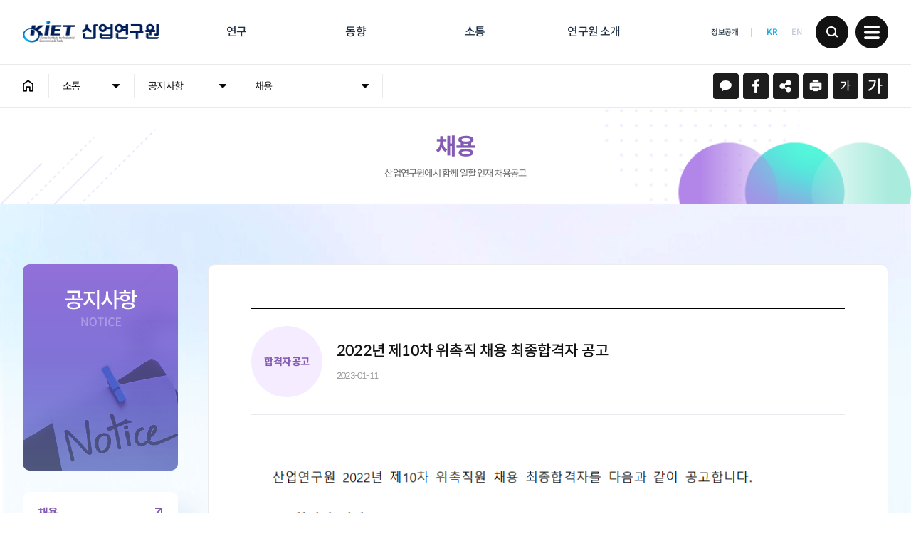

--- FILE ---
content_type: text/html;charset=utf-8
request_url: https://www.kiet.re.kr/communicate/ntcHireView?ntc_no=10266&skey=&sval=&pg=1&pp=10
body_size: 55411
content:
<!DOCTYPE html>
<html lang="ko">
<head>
	<meta charset="utf-8">
<meta http-equiv="X-UA-Compatible" content="IE=edge">
<meta name="apple-mobile-web-app-capable" content="yes">
<meta name="viewport" content="width=device-width">
<meta name="format-detection" content="telephone=no">
<meta name="theme-color" content="#001e5b">
<meta name="language" content="kr">

<!-- TODO -->
<meta name="copyright" content="KIET 산업연구원">
<meta name="keywords" content="KIET 산업연구원">
<meta name="publisher" content="KIET 산업연구원">
<link rel="canonical" href="https://www.kiet.re.kr">

<meta name="title" content="2022년 제10차 위촉직 채용 최종합격자 공고 - KIET 산업연구원 - 소통 - 공지사항 - 채용">
 	<meta name="description" content=" ">
 	<meta property="og:type" content="website">
<meta property="og:image" content="/Kiet/dev_img/KIET_OG2.jpg">
<meta property="og:title" content="2022년 제10차 위촉직 채용 최종합격자 공고 - KIET 산업연구원 - 소통 - 공지사항 - 채용">
 	<meta property="og:description" content=" ">
 	<meta property="og:url" content="https://www.kiet.re.kr">
<script type="application/ld+json">
  {
    "@context": "http://schema.org",
    "@type": "Organization",
    "name": "KIET 산업연구원",
    "url": "https://www.kiet.re.kr",
    "sameAs": [
      "https://www.facebook.com/WorldKIET",
      "https://blog.naver.com/worldkiet",
      "https://www.youtube.com/channel/UC7K8pIy-NLwUOukLaXV5wnA",
      "https://www.instagram.com/worldkiet"
    ]
  }
</script>
<link rel="shortcut icon" type="image/x-icon" href="/Kiet/img/favicon.ico">
<link rel="apple-touch-icon-precomposed" sizes="100x100" href="/Kiet/img/favicon.png">
<link rel="stylesheet" href="/Kiet/font/font.css">
<link rel="stylesheet" href="/Kiet/css/style.css">
<script src="/Kiet/lib/jQuery.v2.2.4.js"></script>
<script src="/Kiet/lib/jQuery.easing.js"></script>
<script src="/Kiet/lib/jQuery.slick.js"></script>
<script src="/Kiet/js/kiet_main.js"></script>
<script src="/Kiet/js/kiet_full.js"></script>
<script src="/Kiet/js/kiet_contents.js"></script>
<script src="/Kiet/dev_js/common.js"></script>
<script src="/Kiet/dev_js/cookie.js"></script>
<!-- <script src="https://developers.kakao.com/sdk/js/kakao.min.js"></script> -->
<script src="https://t1.kakaocdn.net/kakao_js_sdk/2.0.0/kakao.min.js" integrity="sha384-PFHeU/4gvSH8kpvhrigAPfZGBDPs372JceJq3jAXce11bVA6rMvGWzvP4fMQuBGL" crossorigin="anonymous"></script>
<script>
$(function(){
	$("meta[property='og\\:url']").attr("content", location.href);
});

//kakao init
Kakao.init('ceb7aace70742cf85b52a180264b74fc');

//google
// (function(i,s,o,g,r,a,m){i['GoogleAnalyticsObject']=r;i[r]=i[r]||function(){
//   (i[r].q=i[r].q||[]).push(arguments)},i[r].l=1*new Date();a=s.createElement(o),
//   m=s.getElementsByTagName(o)[0];a.async=1;a.src=g;m.parentNode.insertBefore(a,m)
//   })(window,document,'script','https://www.google-analytics.com/analytics.js','ga');

//   ga('create', 'UA-73815579-1', 'auto');
//   ga('send', 'pageview');


//google
</script>


<!-- Google tag (gtag.js) -->
<script async src="https://www.googletagmanager.com/gtag/js?id=G-J48L1TFDST"></script>
<!-- Naver -->
<script>
  window.dataLayer = window.dataLayer || [];
  // google
  function gtag(){dataLayer.push(arguments);}
  gtag('js', new Date());

  gtag('config', 'G-J48L1TFDST');
  
  // naver
  // if(!wcs_add) var wcs_add = {};
  // wcs_add["wa"] = "142bac9680a4190";
  // if(window.wcs) {
  // 	wcs_do();
  // }
</script><title>2022년 제10차 위촉직 채용 최종합격자 공고 - KIET 산업연구원 - 소통 - 공지사항 - 채용</title>
	<script type="text/javascript">
		$(function(){
			$(".p_v-cont").find("img").each(function(i, e) {
				$(e).removeAttr("style");
				$(e).removeAttr("width");
				$(e).removeAttr("height");
			});
			$(".p_v-cont").find("table").each(function(i, e) {
				$(e).removeAttr("style");
			});
		});
	</script>
</head>
<body>
<header>
    <div class="nav_wrap">
        <div class="nav_guide">
            <h1><a href="/"><img src="/Kiet/img/Kiet_logo.png" alt="kiet 산업연구원"></a></h1>
            <nav>
                <ul><li class="rsch">	                			
		                			<button type="button">연구</button>
			                        <div class="gnb_downslide">
			                            <div class="gnb_guide">
			                                <h2>연구</h2>
			                                <ul class="menu_each">
			                                	<li class=""><a href="/research/issueList">이슈 분석</a>
					                                			<ul class="">
				                                							<li><a href="/research/issueList">i-KIET 산업경제이슈</a></li>
																					<li><a href="/research/economy">월간 KIET 산업경제</a></li>
																					</ul>
			                                						</li>
			                                			<li class=""><a href="/research/reportList">심층 분석</a>
					                                			<ul class="">
				                                							<li><a href="/research/reportList">연구보고서</a></li>
																					<li><a href="/research/podataList">정책자료</a></li>
																					<li><a href="/research/redataList">연구자료</a></li>
																					<li><a href="/research/paperList">이슈 페이퍼</a></li>
																					</ul>
			                                						</li>
			                                			<li class="w_auto"><a href="/research/ecoreview">영문발간물</a>
					                                			<ul class="">
				                                							<li><a href="/research/ecoreview">KIET Industrial Economic Review</a></li>
																					<li><a href="/research/occapaperList">Occasional Paper Series</a></li>
																					</ul>
			                                						</li>
			                                			<li class=""><a href="/research/svcList">수탁과제 보고서</a>
					                                			</li>
			                                			<li class=""><a href="/research/ardList?year=2025">연도별 연구목록</a>
					                                			</li>
			                                			<li class=""><a href="/research/acdmList">학술지 산업연구</a>
					                                			</li>
			                                			</ul>
			                            </div>
			                        </div>
			                    </li>
							<li class="trd">	                			
		                			<button type="button">동향</button>
			                        <div class="gnb_downslide">
			                            <div class="gnb_guide">
			                                <h2>동향</h2>
			                                <ul class="menu_each">
			                                	<li class=""><a href="/trends/indbriefList">브리프</a>
					                                			<ul class="">
				                                							<li><a href="/trends/indbriefList">KIET 산업동향 브리프</a></li>
																					<li><a href="/trends/china">중국산업경제 브리프</a></li>
																					<li><a href="/trends/futbriefList">미래전략산업 브리프</a></li>
																					<li><a href="/trends/svcbriefList">KIET 서비스산업 브리프</a></li>
																					</ul>
			                                						</li>
			                                			<li class=""><a href="/trends/ecolookList">전망 · 동향</a>
					                                			<ul class="">
				                                							<li><a href="/trends/ecolookList">KIET 경제 · 산업 전망</a></li>
																					<li><a href="/trends/ecotrendsList">KIET 경제 · 산업 동향</a></li>
																					<li><a href="/trends/industryList">국내 제조업 경기실사</a></li>
																					<li><a href="/trends/digbreifList">전문가 경기서베이조사</a></li>
																					<li><a href="/trends/serviceList">국내 서비스업 경기실사</a></li>
																					<li><a href="/trends/surveyList">해외 진출기업 실태조사</a></li>
																					<li><a href="/trends/northList">북한 경제평가</a></li>
																					</ul>
			                                						</li>
			                                			<li class=""><a href="/trends/seminar">학술행사</a>
					                                			<ul class="">
				                                							<li><a href="/trends/calendar">일정보기</a></li>
																					<li><a href="/trends/seminar">세미나·포럼</a></li>
																					<li><a href="/trends/conference">학회행사</a></li>
																					<li><a href="/trends/bizAg">업무협약</a></li>
																					<li><a href="/trends/etc">연구원 동정</a></li>
																					</ul>
			                                						</li>
			                                			<li class=""><a href="/trends/indstMain?subject_cd02=002002009">주제별 자료보기</a>
					                                			<ul class="line_mu">
				                                							<li><a href="/trends/indstSecurity">경제안보</a></li>
																					<li><a href="/trends/indstInnovation">규제혁신</a></li>
																					<li><a href="/trends/indstCarbon">탄소중립</a></li>
																					<li><a href="/trends/indstMain?subject_cd02=002002009">주력산업</a></li>
																					<li><a href="/trends/indstEngine?subject_cd02=002003001">신성장동력산업</a></li>
																					<li><a href="/trends/indstService?subject_cd02=002004001">서비스산업</a></li>
																					<li><a href="/trends/indstCompet?subject_cd02=002005009">산업경쟁력</a></li>
																					<li><a href="/trends/corpCompet">중소·중견기업 경쟁력</a></li>
																					<li><a href="/trends/indstLocal?subject_cd02=002006001">지역균형발전</a></li>
																					<li><a href="/trends/indstOverseas?subject_cd02=002007006">해외경제</a></li>
																					</ul>
			                                						</li>
			                                			<li class=""><a href="/trends/pointerList">통계자료</a>
					                                			<ul class="">
				                                							<li><a href="/trends/pointerList">주요산업동향지표</a></li>
																					<li><a href="/trends/bioList">바이오 산업통계</a></li>
																					</ul>
			                                						</li>
			                                			</ul>
			                            </div>
			                        </div>
			                    </li>
							<li class="cmnc">	                			
		                			<button type="button">소통</button>
			                        <div class="gnb_downslide">
			                            <div class="gnb_guide">
			                                <h2>소통</h2>
			                                <ul class="menu_each">
			                                	<li class=""><a href="/communicate/medataList">미디어룸</a>
					                                			<ul class="">
				                                							<li><a href="/communicate/medataList">보도자료</a></li>
																					<li><a href="/communicate/articleList">KIET 관련 기사</a></li>
																					<li><a href="/communicate/vdoList">영상 보고서</a></li>
																					<li><a href="/communicate/cardnewsList">카드 뉴스</a></li>
																					</ul>
			                                						</li>
			                                			<li class=""><a href="/communicate/ntcList">공지사항</a>
					                                			<ul class="">
				                                							<li><a href="/communicate/ntcHireList">채용</a></li>
																					<li><a href="/communicate/ntcRelateList">친인척 채용인원 공개</a></li>
																					<li><a href="/communicate/ntcBidList">입찰</a></li>
																					<li><a href="/communicate/ntcEtcList">기타</a></li>
																					</ul>
			                                						</li>
			                                			<li class=""><a href="/communicate/mouList">글로벌 네트워크</a>
					                                			<ul class="">
				                                							<li><a href="/communicate/mouList">국내 · 국제 MOU</a></li>
																					<li><a href="/communicate/osbtList">해외출장보고서</a></li>
																					</ul>
			                                						</li>
			                                			<li class=""><a href="/apply/proposal">부조리 신고</a>
					                                			<ul class="">
				                                							<li><a href="/apply/cleanView">클린신고센터</a></li>
																					<li><a href="/apply/ethicView">연구윤리 신고센터</a></li>
																					<li><a href="/apply/hrvView">인권침해 상담·신고 센터</a></li>
																					</ul>
			                                						</li>
			                                			<li class=""><a href="/apply/proposal">이용 의견</a>
					                                			<ul class="">
				                                							<li><a href="/apply/proposal">연구과제 제안</a></li>
																					<li><a href="/apply/qnaList">Q&A</a></li>
																					</ul>
			                                						</li>
			                                			<li class=""><a href="/communicate/contact">이용 안내</a>
					                                			<ul class="">
				                                							<li><a href="/communicate/contact">주요 연락처·고객헌장</a></li>
																					<li><a href="/apply/newsApply">뉴스레터 신청</a></li>
																					<li><a href="/communicate/pubintroduce">간행물 신청</a></li>
																					</ul>
			                                						</li>
			                                			</ul>
			                            </div>
			                        </div>
			                    </li>
							<li class="itrd">        			
		                			<button type="button">연구원 소개</button>
			                        <div class="gnb_downslide">
			                            <div class="gnb_guide">
			                                <h2>연구원 소개</h2>
			                                <ul class="menu_each">
			                                	<li class=""><a href="/introduce/greeting">원장 소개</a>
					                                			<ul class="">
				                                							<li><a href="/introduce/greeting">인사말</a></li>
																					<li><a href="/introduce/history">원장약력</a></li>
																					<li><a href="/introduce/director">역대원장</a></li>
																					</ul>
			                                						</li>
			                                			<li class=""><a href="/introduce/orgchart">조직</a>
					                                			<ul class="">
				                                							<li><a href="/introduce/orgchart">조직도</a></li>
																					<li><a href="/introduce/rscher">연구진</a></li>
																					<li><a href="/introduce/field">연구분야</a></li>
																					</ul>
			                                						</li>
			                                			<li class=""><a href="/introduce/goals">일반 현황</a>
					                                			<ul class="">
				                                							<li><a href="/introduce/timeline">연혁</a></li>
																					<li><a href="/introduce/goals">경영목표</a></li>
																					<li><a href="/introduce/replanList">연구사업</a></li>
																					</ul>
			                                						</li>
			                                			<li class=""><a href="/introduce/ci">홍보관</a>
					                                			<ul class="">
				                                							<li><a href="/introduce/video">홍보영상</a></li>
																					<li><a href="/introduce/ci">CI소개</a></li>
																					<li><a href="/introduce/annualList">연차보고서</a></li>
																					<li><a href="/introduce/brochureList">브로슈어</a></li>
																					</ul>
			                                						</li>
			                                			<li class=""><a href="/introduce/disclosure">경영공시</a>
					                                			<ul class="">
				                                							<li><a href="/introduce/disclosure">경영공시</a></li>
																					<li><a href="/introduce/ethic">윤리경영</a></li>
																					<li><a href="/introduce/hrmList">인권경영</a></li>
																					</ul>
			                                						</li>
			                                			<li class=""><a href="/introduce/way">찾아오시는 길</a>
					                                			</li>
			                                			</ul>
			                            </div>
			                        </div>
			                    </li>
							</ul>
            </nav>
            <div class="other_link">
                <button type="button" class="btn_menu" onclick="kietfn.slideLeftOpen('.site_map-wrap')">메뉴 보기</button>
                <ul>
                    <li>
                    	<a href="/government/system" class="info">정보공개</a>
	                			</li>
                    <li><a href="javascript:;" class="on">KR</a></li>
                    <li><a href="/en" >EN</a></li>
                </ul>
                <button type="button" class="search">검색</button>
            </div>
        </div>
    </div>
<!-- 상단 검색창 -->
<script src="/Kiet/wisenut/beta.fix.js"></script>
<script src="/Kiet/wisenut/ark.js"></script>
<script src="/Kiet/dev_js/search.js"></script>
<script>

	let collection = "";
	
// 	if(collection == "" || collection === undefined) collection = "ALL";
	collection = "ALL";
	
	let category = "";
	
	if(category == "" || category === undefined) category = "ALL";
	
	var msg = '';
	
	$(function(){
		if(msg != "") alert(msg);
		
		$("#query_top").keypress(function (e) {
	    	if (e.which == 13)	search_top();
		});
	
		$("#query_detail").keypress(function (e) {
	    	if (e.which == 13)	search_detail();
		});
		
		$("#realQuery").keypress(function (e) {
	    	if (e.which == 13)	search_realQuery();
		});
	
		$("#query_header").keypress(function (e) {
	    	if (e.which == 13)	search_header();
		});

		$("#query_header_detail").keypress(function (e) {
	    	if (e.which == 13)	search_header_detail();
		});

		$("#query_main").keypress(function (e) {
	    	if (e.which == 13)	search_main();
		});
		
		$("#query_linemap").keypress(function (e) {
	    	if (e.which == 13)	search_linemap();
		});
	
		let param = {"this_menu" : "", "cd" : "002", "length" : "6"};
		subject_depth(param);
		
	});
	
	window.onload = function(){
		let subjectCode1 = '';
		let subjectCode2 = '';
		
		setTimeout(function(){
			$("#cd01").find("option").each(function(i, e){
				let target = $(e).attr("value");
				if(target == subjectCode1){
					let param = {"this_menu" : "", "cd" : subjectCode1, "length" : "9"};
					subject_depth(param);
					$(e).prop("selected", true);
				}
			})
			$("#dcd01").find("option").each(function(i, e){
				let target = $(e).attr("value");
				if(target == subjectCode1){
					let param = {"this_menu" : "", "cd" : subjectCode1, "length" : "9"};
					subject_depth(param);
					$(e).prop("selected", true);
				}
			})
			$("#lcd01").find("option").each(function(i, e){
				let target = $(e).attr("value");
				if(target == subjectCode1){
					let param = {"this_menu" : "", "cd" : subjectCode1, "length" : "9"};
					subject_depth(param);
					$(e).prop("selected", true);
				}
			})
		}, 100)

		setTimeout(function(){
			$("#cd02").find("option").each(function(i, e){
				let target = $(e).attr("value");
				if(target == subjectCode2){
					$(e).prop("selected", true);
				}
			})
			$("#dcd02").find("option").each(function(i, e){
				let target = $(e).attr("value");
				if(target == subjectCode2){
					$(e).prop("selected", true);
				}
			})
			$("#lcd02").find("option").each(function(i, e){
				let target = $(e).attr("value");
				if(target == subjectCode2){
					$(e).prop("selected", true);
				}
			})
		}, 300)
	}

</script>   
	<input type="hidden" id="hidden_listCount" name="listCount" value="">
	<input type="hidden" id="hidden_startCount" name="startCount" value="">
	<input type="hidden" id="hidden_sort" name="sort" value="">
	<input type="hidden" id="hidden_startDate" name="startDate" value="">
	<input type="hidden" id="hidden_endDate" name="endDate" value="">
	<input type="hidden" id="hidden_category" name="category" value="">
    <div class="hd_search">
        <div class="ct">
            <h1><a href="/"><img src="/Kiet/img/Kiet_logo.png" alt="kiet 산업연구원"></a></h1>
            <div class="btn_wrap">
            	<div class="word_hidden">
	                <div class="search_box">
	                    <label for="query_header">검색어 입력</label>
	                    <input type="text" class="flytag" autocomplete="off">
						<input type="password" class="flytag" autocomplete="off">
	                    <input type="text" id="query_header" placeholder="검색어를 입력해 주세요." value="">
	                    <button type="button" class="search" onclick="search_header();">검색</button>
	                </div>
	                <div id="ark"></div>
            	</div>
<!--                 <button type="button" class="detail">상세검색</button> -->
                <button type="button" class="close">닫기</button>
            </div>
        </div>
		<div class="cb">
            <div class="detail_wrap">
                <div class="srch_step">
					<strong>검색 대상</strong>
					<div class="s_wrap">
						<label class="comm_radio"><input type="radio" name="collection_header_detail" value="ALL"><span>전체</span></label>
						<label class="comm_radio"><input type="radio" name="collection_header_detail" value="kiet_research"><span>연구</span></label>
						<label class="comm_radio"><input type="radio" name="collection_header_detail" value="kiet_trends"><span>동향</span></label>
						<label class="comm_radio"><input type="radio" name="collection_header_detail" value="kiet_communicate"><span>소통</span></label>
						<label class="comm_radio"><input type="radio" name="collection_header_detail" value="kiet_introduce"><span>연구원 소개</span></label>
					</div>
				</div>
				<div class="srch_step">
					<strong>검색 항목</strong>
					<div class="s_wrap">
						<label class="comm_radio"><input type="radio" name="searchField_header_detail" value=""><span>전체</span></label>
						<label class="comm_radio"><input type="radio" name="searchField_header_detail" value="TTL"><span>제목</span></label>
						<label class="comm_radio"><input type="radio" name="searchField_header_detail" value="CONTENTS"><span>내용</span></label>
						<label class="comm_radio"><input type="radio" name="searchField_header_detail" value="EMP_KR_NM_LIST"><span>작성자</span></label>
						<label class="comm_radio"><input type="radio" name="searchField_header_detail" value="FILECONTENTS"><span>첨부내용</span></label>
					</div>
				</div>
				<div class="srch_step">
					<strong>검색 항목</strong>
					<div class="s_wrap" id="add_query_header_detail_div">
						<div class="srch_add">
							<label for="query_header_detail" class="none-label"></label>
							<input id="query_header_detail" name="query_header_detail" class="srch" type="text">
							<button type="button" class="srch add" onclick="add_query_header_detail(this);">AND</button>
						</div>
					</div>
				</div>
                <div class="srch_step subject">
                    <strong>주제 분류</strong>
                    <div class="s_wrap">
                        <span class="comm_select">
                            <label for="hcd01">대분류</label>
							<select id="hcd01" name="hcd01" onchange="subject_depth({'this_menu' : '', 'cd' : this.value, 'length' : '9'});search_left();">
								<option selected disabled>대분류</option>
							</select>
                        </span>
                        <span class="comm_select">
                            <label for="hcd02">소분류</label>
							<select id="hcd02" name="hcd02">
								<option selected disabled>소분류</option>
							</select>
                        </span>
                    </div>
                </div>
                <div class="srch_step">
                    <strong>기&emsp;&emsp;간</strong>
                    <div class="s_wrap">
						<button class="sect on" onclick="kietfn.searchBtnsFn(this);settingDate('', '03');"  type="button">전체</button>
						<button class="sect" onclick="kietfn.searchBtnsFn(this);settingDate('week', '03');"  type="button">1주일</button>
						<button class="sect" onclick="kietfn.searchBtnsFn(this);settingDate('month', '03');"  type="button">한달</button>
						<label for="sdate03" class="none-label"></label>
						<input class="cald" type="date" data-placeholder="시작일" required aria-required="true" id="sdate03" value="">
						<em>~</em>
						<label for="edate03" class="none-label"></label>
						<input class="cald" type="date" data-placeholder="종료일" required aria-required="true" id="edate03" value="">
					</div>
                </div>
                <div class="srch_step">
                    <strong>정&emsp;&emsp;렬</strong>
                    <div class="s_wrap">
                        <button class="sect" onclick="setSort('RANK');kietfn.searchBtnsFn(this);"  type="button">정확도순</button>
						<button class="sect" onclick="setSort('DATE');kietfn.searchBtnsFn(this);"  type="button">최신순</button>
                    </div>
                </div>
                <div class="srch_step">
                    <button type="button" class="d_srch" onclick="search_header_detail();">검색</button>
                </div>
            </div>
        </div>
    </div>
    <!-- 모바일 메뉴 -->
    <div class="site_map-wrap">
        <div class="site_top">
            <button type="button" class="btn_close" onclick="kietfn.slideLeftClose('.site_map-wrap')">메뉴 닫기</button>
            <h1>
                <a href="/">
                    <img class="pc" src="/Kiet/img/Kiet_logo.png" alt="kiet 산업연구원">
                    <img class="mo" src="/Kiet/img/m/kiet_logo.png" alt="kiet 산업연구원">
                </a>
            </h1>
            <h2>SITEMAP</h2>
            <div class="other_link">
                <button type="button" class="search" onclick="kietfn.slideLeftClose('.site_map-wrap');">검색</button>
                <ul>
                    <li><a href="/en" >EN</a></li>
                </ul>
                <button type="button" class="btn_menu">메뉴 보기</button>
            </div>
        </div>
        <div class="site_mid">
            <div class="center_guide">
                <!-- 각 메뉴에 뎁스에 맞게 on 처리 해주세요 -->
                <div class="site_area rsch">
				                    <h5><button type="button">연구</button></h5>
									<ul class="menu_each">
									        <li><a href="/research/issueList">이슈 분석</a>
											        	<ul>
														        	<li><a href="/research/issueList">i-KIET 산업경제이슈</a></li>
															        		<li><a href="/research/economy">월간 KIET 산업경제</a></li>
															        		</ul>
											        		</li>
									        	<li><a href="/research/reportList">심층 분석</a>
											        	<ul>
														        	<li><a href="/research/reportList">연구보고서</a></li>
															        		<li><a href="/research/podataList">정책자료</a></li>
															        		<li><a href="/research/redataList">연구자료</a></li>
															        		<li><a href="/research/paperList">이슈 페이퍼</a></li>
															        		</ul>
											        		</li>
									        	<li><a href="/research/ecoreview">영문발간물</a>
											        	<ul>
														        	<li><a href="/research/ecoreview">KIET Industrial Economic Review</a></li>
															        		<li><a href="/research/occapaperList">Occasional Paper Series</a></li>
															        		</ul>
											        		</li>
									        	<li><a href="/research/svcList">수탁과제 보고서</a>
											        	</li>
									        	<li><a href="/research/ardList?year=2025">연도별 연구목록</a>
											        	</li>
									        	<li><a href="/research/acdmList">학술지 산업연구</a>
											        	<ul>
														        	<li><a href="/research/acdmList">산업연구</a></li>
															        		<li><a href="/research/edition">편집위원회</a></li>
															        		<li><a href="/research/regulation">학술지발간규정</a></li>
															        		<li><a href="/research/guideline">연구윤리지침</a></li>
															        		<li><a href="/research/threcruitList">산업연구 원고모집</a></li>
															        		</ul>
											        		</li>
									        	</ul>
									</div>
				            <div class="site_area trd">
				                    <h5><button type="button">동향</button></h5>
									<ul class="menu_each">
									        <li><a href="/trends/indbriefList">브리프</a>
											        	<ul>
														        	<li><a href="/trends/indbriefList">KIET 산업동향 브리프</a></li>
															        		<li><a href="/trends/china">중국산업경제 브리프</a></li>
															        		<li><a href="/trends/futbriefList">미래전략산업 브리프</a></li>
															        		<li><a href="/trends/svcbriefList">KIET 서비스산업 브리프</a></li>
															        		</ul>
											        		</li>
									        	<li><a href="/trends/ecolookList">전망 · 동향</a>
											        	<ul>
														        	<li><a href="/trends/ecolookList">KIET 경제 · 산업 전망</a></li>
															        		<li><a href="/trends/ecotrendsList">KIET 경제 · 산업 동향</a></li>
															        		<li><a href="/trends/industryList">국내 제조업 경기실사</a></li>
															        		<li><a href="/trends/digbreifList">전문가 경기서베이조사</a></li>
															        		<li><a href="/trends/serviceList">국내 서비스업 경기실사</a></li>
															        		<li><a href="/trends/surveyList">해외 진출기업 실태조사</a></li>
															        		<li><a href="/trends/northList">북한 경제평가</a></li>
															        		</ul>
											        		</li>
									        	<li><a href="/trends/seminar">학술행사</a>
											        	<ul>
														        	<li><a href="/trends/calendar">일정보기</a></li>
															        		<li><a href="/trends/seminar">세미나·포럼</a></li>
															        		<li><a href="/trends/conference">학회행사</a></li>
															        		<li><a href="/trends/bizAg">업무협약</a></li>
															        		<li><a href="/trends/etc">연구원 동정</a></li>
															        		</ul>
											        		</li>
									        	<li><a href="/trends/indstMain?subject_cd02=002002009">주제별 자료보기</a>
											        	<ul>
														        	<li><a href="/trends/indstSecurity">경제안보</a></li>
															        		<li><a href="/trends/indstInnovation">규제혁신</a></li>
															        		<li><a href="/trends/indstCarbon">탄소중립</a></li>
															        		<li><a href="/trends/indstMain?subject_cd02=002002009">주력산업</a></li>
															        		<li><a href="/trends/indstEngine?subject_cd02=002003001">신성장동력산업</a></li>
															        		<li><a href="/trends/indstService?subject_cd02=002004001">서비스산업</a></li>
															        		<li><a href="/trends/indstCompet?subject_cd02=002005009">산업경쟁력</a></li>
															        		<li><a href="/trends/corpCompet">중소·중견기업 경쟁력</a></li>
															        		<li><a href="/trends/indstLocal?subject_cd02=002006001">지역균형발전</a></li>
															        		<li><a href="/trends/indstOverseas?subject_cd02=002007006">해외경제</a></li>
															        		</ul>
											        		</li>
									        	<li><a href="/trends/pointerList">통계자료</a>
											        	<ul>
														        	<li><a href="/trends/pointerList">주요산업동향지표</a></li>
															        		<li><a href="/trends/bioList">바이오 산업통계</a></li>
															        		</ul>
											        		</li>
									        	</ul>
									</div>
				            <div class="site_area cmnc on">
				                    <h5><button type="button">소통</button></h5>
									<ul class="menu_each">
									        <li><a href="/communicate/medataList">미디어룸</a>
											        	<ul>
														        	<li><a href="/communicate/medataList">보도자료</a></li>
															        		<li><a href="/communicate/articleList">KIET 관련 기사</a></li>
															        		<li><a href="/communicate/vdoList">영상 보고서</a></li>
															        		<li><a href="/communicate/cardnewsList">카드 뉴스</a></li>
															        		</ul>
											        		</li>
									        	<li><a href="/communicate/ntcList">공지사항</a>
											        	<ul>
														        	<li><a href="/communicate/ntcHireList">채용</a></li>
															        		<li><a href="/communicate/ntcRelateList">친인척 채용인원 공개</a></li>
															        		<li><a href="/communicate/ntcBidList">입찰</a></li>
															        		<li><a href="/communicate/ntcEtcList">기타</a></li>
															        		</ul>
											        		</li>
									        	<li><a href="/communicate/mouList">글로벌 네트워크</a>
											        	<ul>
														        	<li><a href="/communicate/mouList">국내 · 국제 MOU</a></li>
															        		<li><a href="/communicate/osbtList">해외출장보고서</a></li>
															        		</ul>
											        		</li>
									        	<li><a href="/apply/proposal">부조리 신고</a>
											        	<ul>
														        	<li><a href="/apply/cleanView">클린신고센터</a></li>
															        		<li><a href="/apply/ethicView">연구윤리 신고센터</a></li>
															        		<li><a href="/apply/hrvView">인권침해 상담·신고 센터</a></li>
															        		</ul>
											        		</li>
									        	<li><a href="/apply/proposal">이용 의견</a>
											        	<ul>
														        	<li><a href="/apply/proposal">연구과제 제안</a></li>
															        		<li><a href="/apply/qnaList">Q&A</a></li>
															        		</ul>
											        		</li>
									        	<li><a href="/communicate/contact">이용 안내</a>
											        	<ul>
														        	<li><a href="/communicate/contact">주요 연락처·고객헌장</a></li>
															        		<li><a href="/apply/newsApply">뉴스레터 신청</a></li>
															        		<li><a href="/communicate/pubintroduce">간행물 신청</a></li>
															        		</ul>
											        		</li>
									        	</ul>
									</div>
				            <div class="site_area itrd">
				                    <h5><button type="button">연구원 소개</button></h5>
									<ul class="menu_each">
									        <li><a href="/introduce/greeting">원장 소개</a>
											        	<ul>
														        	<li><a href="/introduce/greeting">인사말</a></li>
															        		<li><a href="/introduce/history">원장약력</a></li>
															        		<li><a href="/introduce/director">역대원장</a></li>
															        		</ul>
											        		</li>
									        	<li><a href="/introduce/orgchart">조직</a>
											        	<ul>
														        	<li><a href="/introduce/orgchart">조직도</a></li>
															        		<li><a href="/introduce/rscher">연구진</a></li>
															        		<li><a href="/introduce/field">연구분야</a></li>
															        		</ul>
											        		</li>
									        	<li><a href="/introduce/goals">일반 현황</a>
											        	<ul>
														        	<li><a href="/introduce/timeline">연혁</a></li>
															        		<li><a href="/introduce/goals">경영목표</a></li>
															        		<li><a href="/introduce/replanList">연구사업</a></li>
															        		</ul>
											        		</li>
									        	<li><a href="/introduce/ci">홍보관</a>
											        	<ul>
														        	<li><a href="/introduce/video">홍보영상</a></li>
															        		<li><a href="/introduce/ci">CI소개</a></li>
															        		<li><a href="/introduce/annualList">연차보고서</a></li>
															        		<li><a href="/introduce/brochureList">브로슈어</a></li>
															        		</ul>
											        		</li>
									        	<li><a href="/introduce/disclosure">경영공시</a>
											        	<ul>
														        	<li><a href="/introduce/disclosure">경영공시</a></li>
															        		<li><a href="/introduce/ethic">윤리경영</a></li>
															        		<li><a href="/introduce/hrmList">인권경영</a></li>
															        		</ul>
											        		</li>
									        	<li><a href="/introduce/way">찾아오시는 길</a>
											        	</li>
									        	</ul>
									</div>
				            <div class="site_area gvmt">
				                    <h5><button type="button">정보공개</button></h5>
									<ul class="menu_each">
									        <li><a href="/government/system">정보공개</a>
											        	</li>
									        	<li><a href="/government/opendataList">사전정보공개</a>
											        	</li>
									        	<li><a href="/government/data">공공데이터 개방</a>
											        	</li>
									        	<li><a href="/government/brnsList">사업실명제</a>
											        	</li>
									        	</ul>
									</div>
				            </div>
        </div>
        <ul class="site_btm pc">
            <li><a href="/etc/policy">개인정보처리방침</a></li>
            <li><a href="/etc/email">이메일무단수집 거부</a></li>
            <li><a href="/etc/copyright">저작권 정책 안내</a></li>
        </ul>
        <div class="site_btm mo">
            <strong>NEWSLETTER</strong>
            <a href="/apply/newsApply">구독신청</a>
        </div>
    </div>
    <div class="scroll_top"><button type="button" onclick="cont.scrollTopBtn(this)">위로</button></div>
</header><section id="contents" class="communicate">
	<div class="linemap_guide-box">
    <div class="comm_linemap">
	        <a href="/" class="fix_home"><img src="/Kiet/img/Kiet_logo.png" alt="kiet 산업연구원"></a>
	        <a href="/" class="home">HOME</a>
        <div class="depth">
		            <button type="button" onclick="kietfn.lineMapMenu(this)">소통</button>
		            <ul>
		            	<li><a href="/research/issueList" class="">연구</a></li>
		                		<li><a href="/trends/ecotrendsList" class="">동향</a></li>
		                		<li><a href="/communicate/medataList" class="on">소통</a></li>
		                		<li><a href="/introduce/greeting" class="">연구원 소개</a></li>
		                		</ul>
		        </div>
		    <div class="depth mo">
	        	<button type="button" onclick="kietfn.lineMapMenu(this)">공지사항</button>
	            <ul>
	                <li><a href="/communicate/medataList" class="">미디어룸</a></li>
	                		<li><a href="/communicate/ntcList" class="on">공지사항</a></li>
	                		<li><a href="/communicate/mouList" class="">글로벌 네트워크</a></li>
	                		<li><a href="/apply/proposal" class="">부조리 신고</a></li>
	                		<li><a href="/apply/proposal" class="">이용 의견</a></li>
	                		<li><a href="/communicate/contact" class="">이용 안내</a></li>
	                		</ul>
	        </div>
	        <div class="depth last">
	        	<button type="button" onclick="kietfn.lineMapMenu(this)">채용</button>
	            <ul>
	                <li><a href="/communicate/ntcHireList" class="on">채용</a></li>
	                		<li><a href="/communicate/ntcRelateList" class="">친인척 채용인원 공개</a></li>
	                		<li><a href="/communicate/ntcBidList" class="">입찰</a></li>
	                		<li><a href="/communicate/ntcEtcList" class="">기타</a></li>
	                		</ul>
	        </div>
        <div class="sns_btn-box">
            <span><a href="javascript:;" onclick="share_kakao();" class="k">카카오스토리</a></span>
			<span><a href="javascript:;" onclick="share_facebook();" class="f">페이스북</a></span>
            <span><a href="javascript:;" class="u" onclick="clip();">URL 복사</a></span>
            <span><a href="javascript:;" class="p">프린트</a></span>
            <span class="txt_control"><a href="javascript:;" class="s">작게보기</a></span>
            <span class="txt_control"><a href="javascript:;" class="b">크게보기</a></span>
        </div>
        <div class="fix_btn-wrap">
            <div class="search_box">
                <div class="hidden">
                    <label for="query_linemap">검색어 입력</label>
                    <input type="text" id="query_linemap" placeholder="검색어를 입력해 주세요.">
                </div>
                <button type="button" class="search">검색</button>
            </div>
            <div class="link_box">
                <a href="javascript:;" class="u">URL 복사</a>
                <div>
					<a href="javascript:;" onclick="share_facebook();" class="f">페이스북</a>
                    <a href="javascript:;" onclick="share_kakao();" class="k">카카오스토리</a>
                    <a href="javascript:;" class="l" onclick="clip();">링크</a>
                    <button type="button" class="close">닫기</button>
                </div>
            </div>
            <div>
                <a href="javascript:;" class="p">프린트</a>
            </div>
        </div>
    </div>
</div>

<script type="text/javascript">
function share_kakao(){
	let title = "KIET 산업연구원 - 채용";
	let description = "산업연구원에서 함께 일할 인재 채용공고";
	let imageUrl = "https://" + window.location.hostname + "/Kiet/dev_img/KIET_OG2.jpg";
// 	let imageUrl = "http://localhost:8080/Kiet/dev_img/KIET_OG.jpg";
	let url = window.location.href;
	  
	Kakao.Share.sendDefault({
    objectType: 'feed',
    content: {
        title: title,
        description: description,
        imageUrl : imageUrl,
        link: {
      	mobileWebUrl: url,
          webUrl: url
        }
      },
    buttons: [       
      {
         title: '바로가기',
         link: {
      	   mobileWebUrl: url,
	           webUrl: url
         }
       }
    ]
   }); 
}

function share_facebook(){
	let url = window.location.href;
	console.log(url);
	window.open('http://www.facebook.com/sharer/sharer.php?u=' + encodeURIComponent(url), 'facebooksharedialog', 'menubar=no,toolbar=no,resizable=yes,scrollbars=yes,height=800,width=600');
}
</script><div class="page_contents">
		<div class="page_top-wrap">
			<h2>채용</h2>
			<p>산업연구원에서 함께 일할 인재 채용공고</p>
		</div>
		<ul class="sub_menu mo">
			<li class="on"><a href="/communicate/ntcHireList">채용</a></li>
	<li class=""><a href="/communicate/ntcRelateList">친인척 채용인원 공개</a></li>
	<li class=""><a href="/communicate/ntcBidList">입찰</a></li>
	<li class=""><a href="/communicate/ntcEtcList">기타</a></li>
	</ul>
		<div class="page_view">
			<div class="p_v-subject">
				<span class="img">
					<img src="/Kiet/img/list_comm02.png" alt="공지사항">
				</span>
				<ul class="sub_menu">
					<li class="on"><a href="/communicate/ntcHireList">채용</a></li>
	<li class=""><a href="/communicate/ntcRelateList">친인척 채용인원 공개</a></li>
	<li class=""><a href="/communicate/ntcBidList">입찰</a></li>
	<li class=""><a href="/communicate/ntcEtcList">기타</a></li>
	</ul>
			</div>
			<div class="page_list-group">
                <div class="p_v-tit">
                    <em class="state on">
                    	합격자 공고</em>
                    <div class="title">
                        <strong>2022년 제10차 위촉직 채용 최종합격자 공고</strong>
                        <span class="date gray">2023-01-11</span>
						</div>
                </div>
                <div class="p_v-cont">
                    <div style="text-align: center;"><img alt="" src="/upload/ntc/10266/editor/646B93508C_20230111091602.png" style="width: 851px; height: 635px;" /></div>
<!--                     <div class="btn_wrap"> -->
<!--                         <a href="javascript:;" class="btn_write">지원서 작성하기</a> -->
<!--                     </div> -->
                </div>
                <a href="./ntcHireList?skey=&sval=&pg=1&pp=10" class="btn_list">목록</a></div>
		</div>
	</div>
	<section id="satisfied">
	<ul class="manager">
			<li><em>담당자</em> 경영지원실_ 박선영</li>
		        <li><em>TEL</em> <a href="tel:044-287-3965">044-287-3965</a> <a href="javascript:;" onclick="showEmail('003002002');" class="email">메일</a></li>
			</ul>
	<div class="nuri_option">
	        <div class="line_align">
	            <strong>이 페이지에서 제공하는 정보에 대하여 만족하시나요?</strong>
	            <ul>
	                <li><label class="comm_radio"><input type="radio" name="satisfied_select" value="A" checked><span>매우만족</span></label></li>
	                <li><label class="comm_radio"><input type="radio" name="satisfied_select" value="B"><span>만족</span></label></li>
	                <li><label class="comm_radio"><input type="radio" name="satisfied_select" value="C"><span>보통</span></label></li>
	                <li><label class="comm_radio"><input type="radio" name="satisfied_select" value="D"><span>불만족</span></label></li>
	                <li><label class="comm_radio"><input type="radio" name="satisfied_select" value="E"><span>매우 불만족</span></label>
	                </li>
	            </ul>
	        </div>
	        <div class="nuri_regist"><label><input type="text" id="satisfied_content" placeholder="소중한 의견을 남겨주세요."><button type="button" onclick="showSatis();">등록</button></label></div>
	    </div>
	</section>
</section>
<footer>
    <div class="fot_guide pc">
        <div class="address">
            <address>세종특별자치시 시청대로 370 (반곡동, 경제정책동) (우) 30147 &emsp;TEL 044-287-3114</address><em>COPYRIGHT ©</em> KIET ALL RIGHTS RESERVED.
        </div>
        <ul class="fot_menu">
            <li><a class="blue" href="/etc/policy">개인정보처리방침</a></li>
            <li><a href="/etc/email">이메일무단수집거부</a></li>
            <li><a href="/etc/copyright">저작권 정책 안내</a></li>
            <li><a href="/introduce/way">찾아오시는 길</a></li>
        </ul>
        <ul class="fot_menu">
            <li><a href="http://www.istans.or.kr/mainMenu.do" target="_blank">ISTANS 산업통계분석시스템</a></li>
            <li><a href="https://china.kiet.re.kr/web/index.do" target="_blank">KIET 중국산업정보</a></li>
            <li><a href="http://nkindustry.kiet.re.kr/index.do" target="_blank">KIET 북한 산업·기업 DB</a></li>
            <li><a href="http://library.kiet.re.kr/" target="_blank">전자도서관</a></li>
        </ul>
        <div class="fot_sns">
            <a class="n" href="https://www.instagram.com/worldkiet/" target="_blank">NAVER TV</a>
            <a class="u" href="https://www.youtube.com/channel/UC7K8pIy-NLwUOukLaXV5wnA" target="_blank">YOU TUBE</a>
            <a class="f" href="https://www.facebook.com/WorldKIET" target="_blank">FACEBOOK</a>
            <a class="p" href="https://blog.naver.com/worldkiet" target="_blank">NAVER POST</a>
        </div>
    </div>
    <div class="fot_guide mo">
        <div class="fot_menu">
            <ul>
	            <li><a class="blue" href="/etc/policy">개인정보처리방침</a></li>
	            <li><a href="/etc/email">이메일무단수집거부</a></li>
	            <li><a href="/etc/copyright">저작권 정책 안내</a></li>
	            <li><a href="/introduce/way">찾아오시는 길</a></li>
            </ul>
            <ul>
                <li><a href="http://www.istans.or.kr/mainMenu.do" target="_blank">ISTANS 산업통계분석시스템</a></li>
	            <li><a href="https://china.kiet.re.kr/web/index.do" target="_blank">KIET 중국산업정보</a></li>
	            <li><a href="http://nkindustry.kiet.re.kr/index.do" target="_blank">KIET 북한 산업·기업 DB</a></li>
	            <li><a href="http://library.kiet.re.kr/" target="_blank">전자도서관</a></li>
            </ul>
        </div>
        <div class="address">
            <address>세종특별자치시 시청대로 370 (반곡동, 경제정책동) <br>(우) 30147 &emsp;TEL 044-287-3114</address><em>COPYRIGHT ©</em> KIET ALL RIGHTS RESERVED.
            <div class="fot_sns">
                <a class="n" href="https://www.instagram.com/worldkiet/" target="_blank">NAVER TV</a>
	            <a class="u" href="https://www.youtube.com/channel/UC7K8pIy-NLwUOukLaXV5wnA" target="_blank">YOU TUBE</a>
	            <a class="f" href="https://www.facebook.com/WorldKIET" target="_blank">FACEBOOK</a>
	            <a class="p" href="https://blog.naver.com/worldkiet" target="_blank">NAVER POST</a>
            </div>
        </div>
    </div>
</footer>

<!-- 이메일 수집방지 -->
<div class="mini_popup-guide" id="emailSecurity">
	<input type="hidden" id="hidden_menu_cd_ss" value="">
	<input type="hidden" id="hidden_menu_gubun" value="">
	<strong>KIET 이메일 주소 확인</strong>
	<div class="mini_conts security">
		<p class="mid mb0">이메일 수집방지를 위해 <br>아래 보안문자를 입력해 주세요</p>
        <ul class="input_wrap">
            <li>
                <div class="security_word">
                    <div class="sw-box" id="captcha_div_email">
                        <img src="/Kiet/img/_sample/security.jpg" alt="보안문자">
                        <label for="captcha_answer_email"><button type="button" onclick="getImageAjaxEmail();">보안문자 다시 보기</button></label>
                    </div>
                    <div class="sw-box">
                        <input type="text" id="captcha_answer_email" autocomplete="off">
                        <div class="comm_twins-btns">
                			<button type="button" class="bk" onclick="checkCaptchaEmail();">확인</button>
                		</div>
                    </div>
                </div>
            </li>
		</ul>
	</div>
	<button type="button" onclick="kietfn.miniPopupClose('#emailSecurity');">팝업 닫기</button>
</div>

<!-- 만족도조사 무단 등록 방지 -->
<div class="mini_popup-guide" id="satisfiedSecurity">
	<input type="hidden" id="hidden_menu_cd" value="003002002">
	<strong>KIET 만족도 조사</strong>
	<div class="mini_conts security">
		<p class="mid mb0">아래 보안문자를 입력해 주세요</p>
        <ul class="input_wrap">
            <li>
                <div class="security_word">
                    <div class="sw-box" id="captcha_div_satis">
                        <img src="/Kiet/img/_sample/security.jpg" alt="보안문자">
                        <label for="captcha_answer_satis"><button type="button" onclick="getImageAjaxSatis();">보안문자 다시 보기</button></label>
                    </div>
                    <div class="sw-box">
                        <input type="text" id="captcha_answer_satis" autocomplete="off">
                        <div class="comm_twins-btns">
                			<button type="button" class="bk" onclick="checkCaptchaSatis();">확인</button>
                		</div>
                    </div>
                </div>
            </li>
		</ul>
	</div>
	<button type="button" onclick="kietfn.miniPopupClose('#satisfiedSecurity');">팝업 닫기</button>
</div>

<!-- 담당자 정보 확인 -->

<div class="mini_popup-guide" id="managerInfoEmail">
	<strong>KIET 직원 정보 확인</strong>
	<div class="mini_conts manager-info">
		<p class="mid mb0">담당자 정보를 확인해 주세요.</p>
        	<strong id="email_text2"></strong>
        <div class="comm_twins-btns">
			<button type="button" class="bk" onclick="kietfn.miniPopupClose('#managerInfoEmail');$('#email_text2').text('');$('#captcha_answer_eamil').val('');">확인</button>
		</div>
	</div>
	<button type="button" onclick="kietfn.miniPopupClose('#managerInfoEmail');$('#email_text2').text('');$('#captcha_answer_eamil').val('');">팝업 닫기</button>
</div>
<!-- 담당자 정보 확인 -->

<!-- <span itemscope="" itemtype="http://schema.org/Organization"> -->
<!--     <link itemprop="url" href="https://www.kiet.re.kr"> -->
<!--     <a itemprop="sameAs" href="https://www.facebook.com/WorldKIET"></a>  -->
<!--     <a itemprop="sameAs" href="https://blog.naver.com/worldkiet"></a> -->
<!--     <a itemprop="sameAs" href="https://www.youtube.com/channel/UC7K8pIy-NLwUOukLaXV5wnA"></a> -->
<!--     <a itemprop="sameAs" href="https://www.instagram.com/worldkiet"></a> -->
<!-- </span> --></body>
</html>

--- FILE ---
content_type: text/css
request_url: https://www.kiet.re.kr/Kiet/font/font.css
body_size: 1016
content:
@font-face{
	font-weight:100;
	font-style:normal;
	font-family:'Spoqa Han Sans';
	src:url('woff2/SpoqaHanSansNeo-Thin.woff2') format('woff2'),
		url('woff/SpoqaHanSansNeo-Thin.woff') format('woff');
}
@font-face{
	font-weight:300;
	font-style:normal;
	font-family:'Spoqa Han Sans';
	src:url('woff2/SpoqaHanSansNeo-Light.woff2') format('woff2'),
		url('woff/SpoqaHanSansNeo-Light.woff') format('woff');
}
@font-face{
	font-weight:400;
	font-style:normal;
	font-family:'Spoqa Han Sans';
	src:url('woff2/SpoqaHanSansNeo-Regular.woff2') format('woff2'),
		url('woff/SpoqaHanSansNeo-Regular.woff') format('woff');
}
@font-face{
	font-weight:500;
	font-style:normal;
	font-family:'Spoqa Han Sans';
	src:url('woff2/SpoqaHanSansNeo-Medium.woff2') format('woff2'),
		url('woff/SpoqaHanSansNeo-Medium.woff') format('woff');
}
@font-face{
	font-weight:700;
	font-style:normal;
	font-family:'Spoqa Han Sans';
	src:url('woff2/SpoqaHanSansNeo-Bold.woff2') format('woff2'),
		url('woff/SpoqaHanSansNeo-Bold.woff') format('woff');
}

--- FILE ---
content_type: text/css
request_url: https://www.kiet.re.kr/Kiet/css/style.css
body_size: 482
content:
@import url("../css/layout.css");
@import url("../css/main.css?20240626");
@import url("../css/repeat.css");
@import url("../css/research.css");
@import url("../css/trends.css");
@import url("../css/communicate.css");
@import url("../css/introduce.css");
@import url("../css/government.css");
@import url("../css/search.css");
@import url("../css/etc.css");
@import url("../css/new-style.css");
@import url("../css/editor.css?20240724");
@import url("../css/print.css");

--- FILE ---
content_type: text/css
request_url: https://www.kiet.re.kr/Kiet/css/layout.css
body_size: 91227
content:
body, hr, img, fieldset, form, dl, dt, dd, ul, ol, li, h1, h2, h3, h4, h5, h6, q, blockquote, caption, legend, address, a, input, select, textarea, button, p {
  margin: 0;
  padding: 0;
  word-wrap: break-word;
  word-break: keep-all;
}

hr {
  display: none;
}

img, input, button, textarea, fieldset, form, legend, hr {
  border: 0 none;
}

dl, ul, ol, li {
  list-style: none;
}

body, h1, h2, h3, h4, h5, h6, big, small, input, select, textarea, button {
  font-size: 1em;
  line-height: 1em;
}

q, blockquote {
  quotes: none;
}

q:before, q:after {
  content: "";
}

caption, legend {
  height: 0px;
  overflow: hidden;
  margin: 0;
  opacity: 0;
  font: 0/0 serif;
  line-height: 0;
}

a, a:hover, a:visited, a:focus, a:active {
  text-decoration: none;
}

dfn, em, cite, address, sup, sub {
  font-style: normal;
  font-variant: normal;
  text-transform: none;
}

button {
  outline: none;
  background-color: transparent;
  cursor: pointer;
}

table, tr, td {
  margin: 0;
  padding: 0;
  border-width: 0;
  border-collapse: collapse;
}

img, input, select, textarea, button {
  vertical-align: middle;
}

a, input, button, select {
  outline: none;
}

table {
  width: 100%;
  margin: 0;
  padding: 0;
  border-width: 0;
  border-collapse: collapse;
}

input {
  -webkit-appearance: none;
  border-radius: 0;
}

input[type=password], input[type=text], input[type=number] {
  background-color: transparent;
}

input[type=text]::-ms-clear, input[type=number]::-ms-clear {
  display: none;
}

input[type=number]::-webkit-outer-spin-button, input[type=number]::-webkit-inner-spin-button {
  -webkit-appearance: none;
  margin: 0;
}

html {
  word-wrap: break-word;
  word-break: keep-all;
  -webkit-font-smoothing: antialiased;
  -moz-font-smoothing: antialiased;
  -ms-font-smoothing: antialiased;
  -webkit-text-size-adjust: none;
  -moz-text-size-adjust: none;
  -ms-text-size-adjust: none;
}

body {
  -webkit-font-smoothing: antialiased;
  -webkit-text-size-adjust: none;
  -webkit-overflow-scrolling: touch;
  word-wrap: break-word;
  word-break: keep-all;
}

body, html {
  font-size: 16px;
}

body, input, textarea, a, select, button {
  font-family: "Spoqa Han Sans", "Apple SD Gothic Neo", sans-serif;
  font-size: 1rem;
  font-style: normal;
  font-weight: 400;
  color: #121212;
  letter-spacing: -0.05em;
  line-height: 1em;
  vertical-align: top;
}

body.eng {
  color: #666;
}
body.eng input, body.eng textarea, body.eng a, body.eng select, body.eng button {
  color: #666;
}

*:focus {
  outline: none;
  text-decoration: none;
}

a img {
  display: block;
  width: 100%;
  height: auto;
}

.none-label {
  width: 0;
  height: 0;
  font-size: 0;
  text-indent: 99999em;
  overflow: hidden;
  line-height: 0;
  position: absolute;
  left: -99999em;
  top: -99999em;
}

#main, #contents {
  position: relative;
  z-index: 3;
}

#contents {
  min-width: 1400px;
  background-image: url(../img/bg_contents.jpg);
  background-size: 100% auto;
  background-position-y: 200px;
}

.ui-autocomplete {
  background-color: #fff;
  position: absolute;
  left: 0;
  top: 0;
  padding: 5px 0;
  z-index: 11;
  display: block;
  -webkit-box-sizing: border-box;
          box-sizing: border-box;
  -webkit-box-shadow: 6px 6px 6px rgba(0, 0, 0, 0.2);
          box-shadow: 6px 6px 6px rgba(0, 0, 0, 0.2);
}
.ui-autocomplete li {
  display: block;
  width: 100%;
}
.ui-autocomplete li a {
  display: block;
  text-align: left;
  color: #000;
  line-height: 1em;
  padding: 10px 0;
  text-decoration: none;
  letter-spacing: 0;
  font-size: 1rem;
  width: 100%;
  text-indent: 14px;
  cursor: pointer;
}
.ui-autocomplete li a:hover {
  background-color: #f8f8f8;
}
.ui-autocomplete li a em {
  font-weight: 500;
  color: #2094e9;
  text-indent: 0;
}
.ui-autocomplete .ui-state-focus,
.ui-autocomplete .ui-state-active {
  background-color: #f8f8f8;
}

.flytag {
  width: 0;
  height: 0;
  opacity: 0;
  overflow: hidden;
  position: absolute;
  left: -99999em;
  top: -99999em;
}

.word_hidden {
  position: relative;
}

#ark_wrap_search,
#ark_wrap_main,
.ark_wrap {
  background-color: #fff;
  -webkit-box-shadow: 0 5px 5px rgba(0, 0, 0, 0.2);
          box-shadow: 0 5px 5px rgba(0, 0, 0, 0.2);
}

#ark_content_list_main,
#ark_content_list_search,
#ark_content_list {
  padding-right: 10px;
  -webkit-box-sizing: border-box;
          box-sizing: border-box;
}
#ark_content_list_main li,
#ark_content_list_search li,
#ark_content_list li {
  padding-bottom: 5px;
  padding-left: 10px;
  -webkit-box-sizing: border-box;
          box-sizing: border-box;
  position: relative;
}
#ark_content_list_main li:first-child,
#ark_content_list_search li:first-child,
#ark_content_list li:first-child {
  padding-top: 5px;
}
#ark_content_list_main font,
#ark_content_list_search font,
#ark_content_list font {
  line-height: 1.5em;
  font-size: 1.125rem !important;
}

header {
  position: relative;
  z-index: 4;
}
header.open .nav_wrap {
  background-color: #fff;
}
header .nav_wrap {
  position: relative;
  z-index: 5;
  min-width: 1400px;
  -webkit-transition: 0.2s;
  transition: 0.2s;
}
header .nav_wrap .nav_guide {
  margin: 0 auto;
  width: 1340px;
}
header .nav_wrap .nav_guide:after {
  display: block;
  content: "";
  clear: both;
}
header .nav_wrap .nav_guide h1 {
  float: left;
  display: -webkit-box;
  display: -ms-flexbox;
  display: flex;
  -webkit-box-align: center;
      -ms-flex-align: center;
          align-items: center;
  width: 192px;
  height: 90px;
}
header .nav_wrap .nav_guide nav {
  float: left;
  margin-left: 100px;
}
header .nav_wrap .nav_guide nav .line_mu {
  display: -webkit-box;
  display: -ms-flexbox;
  display: flex;
  -ms-flex-wrap: wrap;
      flex-wrap: wrap;
  width: 284px;
}
header .nav_wrap .nav_guide nav .line_mu li {
  width: 50%;
}
header .nav_wrap .nav_guide nav > ul {
  display: -webkit-box;
  display: -ms-flexbox;
  display: flex;
  -webkit-box-pack: justify;
      -ms-flex-pack: justify;
          justify-content: space-between;
  width: 670px;
}
header .nav_wrap .nav_guide nav > ul > li {
  width: 25%;
}
header .nav_wrap .nav_guide nav > ul > li .gnb_downslide .gnb_guide {
  background-position: left bottom;
  background-repeat: no-repeat;
  background-size: 100% auto;
}
header .nav_wrap .nav_guide nav > ul > li > button {
  display: block;
  width: 100%;
  height: 90px;
  font-size: 1.375rem;
  font-weight: 500;
  color: #203044;
  -webkit-transition: 0.1s;
  transition: 0.1s;
}
header .nav_wrap .nav_guide nav > ul > li:hover button {
  color: #0094f2;
}
header .nav_wrap .nav_guide nav > ul > li.rsch .gnb_downslide .gnb_guide {
  background-image: url(../img/bg_gnbimg01.png);
}
header .nav_wrap .nav_guide nav > ul > li.trd:hover button {
  color: #32a2b0;
}
header .nav_wrap .nav_guide nav > ul > li.trd .gnb_downslide .gnb_guide {
  background-image: url(../img/bg_gnbimg02.png);
}
header .nav_wrap .nav_guide nav > ul > li.trd .gnb_downslide .gnb_guide h2 {
  color: #32a2b0;
}
header .nav_wrap .nav_guide nav > ul > li.trd .gnb_downslide .gnb_guide .menu_each > li > a {
  border-color: #c1e3e7;
}
header .nav_wrap .nav_guide nav > ul > li.trd .gnb_downslide .gnb_guide .menu_each > li > a:hover {
  border-color: #32a2b0;
}
header .nav_wrap .nav_guide nav > ul > li.trd .gnb_downslide .gnb_guide .menu_each > li ul a:after {
  background-color: #c1e3e7;
}
header .nav_wrap .nav_guide nav > ul > li.cmnc:hover button {
  color: #835bb4;
}
header .nav_wrap .nav_guide nav > ul > li.cmnc .gnb_downslide .gnb_guide {
  background-image: url(../img/bg_gnbimg03.png);
}
header .nav_wrap .nav_guide nav > ul > li.cmnc .gnb_downslide .gnb_guide h2 {
  color: #835bb4;
}
header .nav_wrap .nav_guide nav > ul > li.cmnc .gnb_downslide .gnb_guide .menu_each > li > a {
  border-color: #d9cde8;
}
header .nav_wrap .nav_guide nav > ul > li.cmnc .gnb_downslide .gnb_guide .menu_each > li > a:hover {
  border-color: #835bb4;
}
header .nav_wrap .nav_guide nav > ul > li.cmnc .gnb_downslide .gnb_guide .menu_each > li ul a:after {
  background-color: #d9cde8;
}
header .nav_wrap .nav_guide nav > ul > li.itrd:hover button {
  color: #4763c4;
}
header .nav_wrap .nav_guide nav > ul > li.itrd .gnb_downslide .gnb_guide {
  background-image: url(../img/bg_gnbimg04.png);
}
header .nav_wrap .nav_guide nav > ul > li.itrd .gnb_downslide .gnb_guide h2 {
  color: #4763c4;
}
header .nav_wrap .nav_guide nav > ul > li.itrd .gnb_downslide .gnb_guide .menu_each > li > a {
  border-color: #c7d0ed;
}
header .nav_wrap .nav_guide nav > ul > li.itrd .gnb_downslide .gnb_guide .menu_each > li > a:hover {
  border-color: #4763c4;
}
header .nav_wrap .nav_guide nav > ul > li.itrd .gnb_downslide .gnb_guide .menu_each > li ul a:after {
  background-color: #c7d0ed;
}
header .nav_wrap .nav_guide .other_link {
  float: right;
  display: -webkit-box;
  display: -ms-flexbox;
  display: flex;
  -webkit-box-align: center;
      -ms-flex-align: center;
          align-items: center;
}
header .nav_wrap .nav_guide .other_link > ul {
  display: -webkit-box;
  display: -ms-flexbox;
  display: flex;
  -webkit-box-align: center;
      -ms-flex-align: center;
          align-items: center;
  height: 90px;
}
header .nav_wrap .nav_guide .other_link > ul .info {
  margin-right: 20px;
  padding-right: 20px;
  font-size: 0.875rem;
  font-weight: 500;
  color: #203044;
  position: relative;
  vertical-align: middle;
}
header .nav_wrap .nav_guide .other_link > ul .info:after {
  display: block;
  content: "";
  width: 2px;
  height: 100%;
  background-color: #ccd2e1;
  position: absolute;
  top: 0;
  right: 0;
}
header .nav_wrap .nav_guide .other_link > ul a {
  padding-right: 20px;
  font-size: 0.9375rem;
  font-weight: 500;
  color: #c2cad9;
  vertical-align: middle;
}
header .nav_wrap .nav_guide .other_link > ul a.on {
  color: #0ca5e1;
}
header .nav_wrap .nav_guide .other_link .search {
  width: 46px;
  height: 46px;
  font-size: 0;
  line-height: 0;
  background-image: url(./../img/gnb_search.png);
  background-repeat: no-repeat;
}
header .nav_wrap .nav_guide .other_link .btn_menu {
  position: relative;
  width: 46px;
  height: 46px;
  margin-left: 10px;
  text-indent: -99999em;
  background: url(../img/btn_all-menu.png) center no-repeat;
  background-size: 100% auto;
  -webkit-box-ordinal-group: 2;
      -ms-flex-order: 1;
          order: 1;
}
header .site_map-wrap {
  padding-bottom: 30px;
  position: absolute;
  left: -99999em;
  top: -99999em;
  width: 100%;
  background-color: #fff;
  opacity: 0;
}
header .site_map-wrap.open {
  left: 0;
  top: 0;
  z-index: 5;
}
header .site_map-wrap .site_top {
  width: 1340px;
  margin: 0 auto;
}
header .site_map-wrap .site_btm,
header .site_map-wrap .site_mid {
  width: 1150px;
  margin: 0 auto;
}
header .site_map-wrap .mo {
  display: none;
}
header .site_map-wrap .site_top {
  display: -webkit-box;
  display: -ms-flexbox;
  display: flex;
  -webkit-box-pack: justify;
      -ms-flex-pack: justify;
          justify-content: space-between;
  -webkit-box-align: center;
      -ms-flex-align: center;
          align-items: center;
  height: 90px;
  position: relative;
}
header .site_map-wrap .site_top h1 {
  width: 192px;
}
header .site_map-wrap .site_top h2 {
  font-size: 2rem;
  position: absolute;
  left: 50%;
  top: 50%;
  -webkit-transform: translate(-50%, -50%);
          transform: translate(-50%, -50%);
}
header .site_map-wrap .site_top .btn_close {
  width: 30px;
  height: 34px;
  background: url(../img/ico_x3.png) no-repeat;
  background-size: 100% auto;
  font-size: 0;
  line-height: 0;
  -webkit-box-ordinal-group: 4;
      -ms-flex-order: 3;
          order: 3;
}
header .site_map-wrap .site_top .other_link {
  display: none;
}
header .site_map-wrap .center_guide {
  display: -webkit-box;
  display: -ms-flexbox;
  display: flex;
  -webkit-box-pack: justify;
      -ms-flex-pack: justify;
          justify-content: space-between;
}
header .site_map-wrap .center_guide .site_area {
  width: 225px;
}
header .site_map-wrap .center_guide .site_area.rsch h5 {
  background-color: #0094f2;
}
header .site_map-wrap .center_guide .site_area.rsch .menu_each > li > a {
  color: #0094f2;
}
header .site_map-wrap .center_guide .site_area.trd h5 {
  background-color: #32a2b0;
}
header .site_map-wrap .center_guide .site_area.trd .menu_each > li > a {
  color: #32a2b0;
}
header .site_map-wrap .center_guide .site_area.cmnc h5 {
  background-color: #835bb4;
}
header .site_map-wrap .center_guide .site_area.cmnc .menu_each > li > a {
  color: #835bb4;
}
header .site_map-wrap .center_guide .site_area.itrd h5 {
  background-color: #4763c4;
}
header .site_map-wrap .center_guide .site_area.itrd .menu_each > li > a {
  color: #4763c4;
}
header .site_map-wrap .center_guide .site_area.gvmt {
  display: none;
}
header .site_map-wrap .center_guide .site_area h5 {
  border-radius: 5px;
}
header .site_map-wrap .center_guide .site_area h5 button {
  width: 100%;
  padding: 7px 0;
  text-align: center;
  font-size: 1.25rem;
  color: #fff;
  cursor: default;
}
header .site_map-wrap .center_guide .site_area .menu_each > li > a {
  display: block;
  margin-top: 10px;
  padding: 5px 0;
  text-align: center;
  background-color: #ededed;
  border-radius: 5px;
}
header .site_map-wrap .center_guide .site_area .menu_each ul {
  margin-top: 5px;
  padding: 0 10px;
}
header .site_map-wrap .center_guide .site_area .menu_each ul li a {
  display: block;
  line-height: 25px;
  padding-left: 15px;
  position: relative;
}
header .site_map-wrap .center_guide .site_area .menu_each ul li a:after {
  display: block;
  content: "";
  width: 8px;
  height: 8px;
  background-color: #ededed;
  border-radius: 100%;
  position: absolute;
  top: 9px;
  left: 0;
}
header .site_map-wrap .site_btm {
  display: -webkit-box;
  display: -ms-flexbox;
  display: flex;
  -webkit-box-pack: end;
      -ms-flex-pack: end;
          justify-content: flex-end;
  margin-top: 25px;
}
header .site_map-wrap .site_btm.mo {
  display: none;
}
header .site_map-wrap .site_btm li {
  margin-left: 20px;
  padding-left: 20px;
  border-left: 1px solid #969696;
}
header .site_map-wrap .site_btm li:first-child {
  border-left: none;
}
header .site_map-wrap .site_btm a {
  color: #969696;
}

.hd_search {
  position: fixed;
  top: -120px;
  left: 0;
  width: 100%;
  background: #fff;
  z-index: 5;
}
.hd_search.open {
  -webkit-box-shadow: 0 10px 10px rgba(0, 0, 0, 0.1);
          box-shadow: 0 10px 10px rgba(0, 0, 0, 0.1);
}
.hd_search .ct {
  display: -webkit-box;
  display: -ms-flexbox;
  display: flex;
  -webkit-box-pack: justify;
      -ms-flex-pack: justify;
          justify-content: space-between;
  -webkit-box-align: center;
      -ms-flex-align: center;
          align-items: center;
  -ms-flex-wrap: wrap;
      flex-wrap: wrap;
  width: 1340px;
  height: 90px;
  margin: 0 auto;
}
.hd_search h1 {
  display: -webkit-box;
  display: -ms-flexbox;
  display: flex;
  -webkit-box-align: center;
      -ms-flex-align: center;
          align-items: center;
  width: 192px;
  height: 90px;
}
.hd_search .btn_wrap {
  display: -webkit-box;
  display: -ms-flexbox;
  display: flex;
  -webkit-box-align: center;
      -ms-flex-align: center;
          align-items: center;
  width: 870px;
  position: relative;
  padding-right: 50px;
}
.hd_search .btn_wrap .word_hidden {
  width: 100%;
  -webkit-box-sizing: border-box;
          box-sizing: border-box;
  padding-right: 70px;
}
.hd_search .btn_wrap .search_box {
  display: block;
}
.hd_search .btn_wrap .search_box label {
  width: 0;
  height: 0;
  font-size: 0;
  text-indent: 99999em;
  overflow: hidden;
  line-height: 0;
  position: absolute;
  left: -99999em;
  top: -99999em;
}
.hd_search .btn_wrap .search_box input {
  width: 100%;
  height: 60px;
  padding: 0 5px;
  background: #fff;
  border-bottom: 3px solid #203044;
  -webkit-box-sizing: border-box;
          box-sizing: border-box;
  font-size: 1.125rem;
  color: #203044;
}
.hd_search .btn_wrap .search_box input::-webkit-input-placeholder {
  color: #203044;
}
.hd_search .btn_wrap .search_box input::-moz-placeholder {
  color: #203044;
}
.hd_search .btn_wrap .search_box input:-ms-input-placeholder {
  color: #203044;
}
.hd_search .btn_wrap .search_box input::-ms-input-placeholder {
  color: #203044;
}
.hd_search .btn_wrap .search_box input::placeholder {
  color: #203044;
}
.hd_search .btn_wrap .search_box .search {
  position: absolute;
  top: 5px;
  right: 0;
  width: 63px;
  height: 48px;
  border-radius: 7px;
  -webkit-box-sizing: border-box;
          box-sizing: border-box;
  background: #2094e9 url(../img/ico_viewpage_search.png) no-repeat center;
  font-size: 0;
  line-height: 0;
}
.hd_search .btn_wrap .detail {
  -ms-flex-negative: 0;
      flex-shrink: 0;
  width: 153px;
  height: 48px;
  line-height: 48px;
  margin-left: 9px;
  border-radius: 7px;
  background: #2094e9;
  color: #fff;
  font-size: 1.125rem;
  font-weight: 500;
  text-indent: 7px;
}
.hd_search .btn_wrap .detail.open {
  background: #a3a3a3;
}
.hd_search .btn_wrap .detail.open::after {
  -webkit-transform: rotate(180deg);
          transform: rotate(180deg);
}
.hd_search .btn_wrap .detail::after {
  display: inline-block;
  content: "";
  margin-left: 10px;
  width: 20px;
  height: 100%;
  background-image: url(./../img/m/ico_arw-down.png);
  background-size: 100% auto;
  background-repeat: no-repeat;
  background-position: center;
  vertical-align: middle;
  -webkit-transition: 0.3s;
  transition: 0.3s;
}
.hd_search .btn_wrap .close {
  width: 30px;
  height: 34px;
  margin-left: 15px;
  background: url(../img/ico_x3.png) no-repeat;
  font-size: 0;
  line-height: 0;
  position: absolute;
  right: 0;
}
.hd_search .cb {
  display: none;
  -webkit-box-pack: end;
      -ms-flex-pack: end;
          justify-content: flex-end;
  margin: 20px auto 0;
  width: 1340px;
}
.hd_search .detail_wrap {
  margin-right: 50px;
  padding: 25px 0;
  width: 870px;
  border-top: 1px solid #e4e4e4;
}
.hd_search .detail_wrap .srch_step {
  display: -webkit-box;
  display: -ms-flexbox;
  display: flex;
  -ms-flex-wrap: nowrap;
      flex-wrap: nowrap;
  padding-bottom: 30px;
  min-height: 50px;
  line-height: 50px;
  font-size: 0;
}
.hd_search .detail_wrap .srch_step .s_wrap {
  width: 100%;
}
.hd_search .detail_wrap .srch_step .srch_add {
  margin-top: 20px;
}
.hd_search .detail_wrap .srch_step .srch_add:first-child {
  margin-top: 0;
}
.hd_search .detail_wrap .srch_step strong {
  -ms-flex-negative: 0;
      flex-shrink: 0;
  display: block;
  margin-right: 20px;
  font-size: 1.25rem;
  font-weight: 500;
  color: #2094e9;
}
.hd_search .detail_wrap .srch_step em {
  display: inline-block;
  width: 50px;
  line-height: 50px;
  text-align: center;
  font-size: 1.5rem;
}
.hd_search .detail_wrap .srch_step input[type=date],
.hd_search .detail_wrap .srch_step button {
  margin-left: 10px;
  width: 108px;
  height: 50px;
  font-size: 1.125rem;
  border: 1px solid #dadada;
  border-radius: 6px;
  -webkit-box-sizing: border-box;
          box-sizing: border-box;
}
.hd_search .detail_wrap .srch_step input[type=date]::before,
.hd_search .detail_wrap .srch_step button::before {
  content: attr(data-placeholder);
  width: 81%;
}
.hd_search .detail_wrap .srch_step input[type=date]:focus::before, .hd_search .detail_wrap .srch_step input[type=date]:valid::before,
.hd_search .detail_wrap .srch_step button:focus::before,
.hd_search .detail_wrap .srch_step button:valid::before {
  display: none;
}
.hd_search .detail_wrap .srch_step input[type=date]:first-of-type,
.hd_search .detail_wrap .srch_step button:first-of-type {
  margin-left: 0;
}
.hd_search .detail_wrap .srch_step input[type=date].on,
.hd_search .detail_wrap .srch_step button.on {
  color: #fff;
  background-color: #121212;
  border: none;
}
.hd_search .detail_wrap .srch_step input[type=date].cald,
.hd_search .detail_wrap .srch_step button.cald {
  padding: 0 12px;
  width: 148px;
  height: 50px;
  font-size: 1.125rem;
  background-color: #e4e4e4;
  border-radius: 10px;
  letter-spacing: -1px;
  text-align: left;
}
.hd_search .detail_wrap .srch_step input[type=date].cald:first-of-type,
.hd_search .detail_wrap .srch_step button.cald:first-of-type {
  margin-left: 10px;
}
.hd_search .detail_wrap .srch_step input[type=date].cald:last-of-type,
.hd_search .detail_wrap .srch_step button.cald:last-of-type {
  margin-left: 0;
}
.hd_search .detail_wrap .srch_step input[type=date].d_srch,
.hd_search .detail_wrap .srch_step button.d_srch {
  display: block;
  margin: 0 auto;
  width: 128px;
  color: #fff;
  background-color: #2094e9;
  border: none;
}
.hd_search .detail_wrap .srch_step input[type=date].srch,
.hd_search .detail_wrap .srch_step button.srch {
  width: 128px;
  text-indent: -5px;
}
.hd_search .detail_wrap .srch_step input[type=date].srch::before,
.hd_search .detail_wrap .srch_step button.srch::before {
  display: inline-block;
  content: "";
  margin-right: 10px;
  width: 16px;
  height: 16px;
  background-repeat: no-repeat;
  background-size: 100%;
}
.hd_search .detail_wrap .srch_step input[type=date].srch.add::before,
.hd_search .detail_wrap .srch_step button.srch.add::before {
  background-image: url(./../img/ico_add.png);
}
.hd_search .detail_wrap .srch_step input[type=date].srch.min::before,
.hd_search .detail_wrap .srch_step button.srch.min::before {
  background-image: url(./../img/ico_min.png);
}
.hd_search .detail_wrap .srch_step input.srch {
  margin-right: 10px;
  padding: 0 10px;
  width: 410px;
  height: 50px;
  background-color: #e4e4e4;
  border-radius: 6px;
  -webkit-box-sizing: border-box;
          box-sizing: border-box;
}
.hd_search .detail_wrap .srch_step .comm_select {
  margin-right: 10px;
  width: 320px;
}
.hd_search .detail_wrap .srch_step .comm_select.area {
  width: 140px;
}
.hd_search .detail_wrap .srch_step .comm_radio {
  margin-right: 10px;
  -ms-flex-negative: 0;
      flex-shrink: 0;
}
.hd_search .detail_wrap .srch_step .comm_radio input[type=radio] + span {
  padding-left: 30px;
  font-size: 1rem;
  vertical-align: middle;
}
.hd_search .detail_wrap .srch_step .comm_radio input[type=radio] + span::before {
  border-width: 2px;
  border-radius: 0;
}
.hd_search .detail_wrap .srch_step .comm_radio input[type=radio]:checked + span::before {
  border-color: #2094e9;
}
.hd_search .detail_wrap .srch_step .comm_radio input[type=radio]:checked + span::after {
  width: 12px;
  height: 12px;
  background: url(./../img/ico_chck.png) no-repeat;
  background-size: 100%;
}

.gnb_downslide {
  position: absolute;
  left: -99999em;
  top: -99999em;
  width: 100%;
  background-color: #fff;
  opacity: 0;
  border-top: 2px solid #148ae2;
}
.gnb_downslide.open {
  left: 0;
  top: 90px;
}
.gnb_downslide .gnb_guide {
  display: -webkit-box;
  display: -ms-flexbox;
  display: flex;
  margin: 0 auto;
  padding-top: 30px;
  width: 1340px;
  -webkit-box-sizing: border-box;
          box-sizing: border-box;
}
.gnb_downslide .gnb_guide h2 {
  width: 192px;
  font-size: 2.25rem;
  font-weight: 400;
  color: #0094f2;
  text-align: right;
}
.gnb_downslide .gnb_guide .menu_each {
  width: 990px;
  min-height: 240px;
  margin-left: 145px;
  font-size: 0;
  padding-bottom: 30px;
}
.gnb_downslide .gnb_guide .menu_each > li {
  display: inline-block;
  margin: 0 20px;
  padding-bottom: 30px;
  width: 160px;
  vertical-align: top;
}
.gnb_downslide .gnb_guide .menu_each > li.w_auto {
  width: auto;
}
.gnb_downslide .gnb_guide .menu_each > li > a {
  display: block;
  margin-bottom: 10px;
  padding-bottom: 10px;
  line-height: 1em;
  font-size: 1.125rem;
  font-weight: 700;
  color: #072446;
  border-bottom: 2px solid #b8dcf6;
  -webkit-transition: 0.3s;
  transition: 0.3s;
}
.gnb_downslide .gnb_guide .menu_each > li > a:hover {
  border-color: #2094e9;
}
.gnb_downslide .gnb_guide .menu_each > li ul a {
  display: inline-block;
  line-height: 2em;
  font-size: 1rem;
  color: #072446;
}
.gnb_downslide .gnb_guide .menu_each > li ul a:after {
  display: block;
  content: "";
  width: 0;
  height: 1px;
  background-color: #b8dcf6;
  -webkit-transition: 0.3s;
  transition: 0.3s;
}
.gnb_downslide .gnb_guide .menu_each > li ul a:hover:after {
  width: 100%;
}

#bnnrWrap {
  display: none;
  min-width: 1400px;
  position: relative;
  z-index: 5;
  background-color: #2094e9;
  overflow: hidden;
}
#bnnrWrap.open {
  display: block;
}
#bnnrWrap .bnnr_slide {
  position: relative;
  z-index: 1;
}
#bnnrWrap .bnnr_slide:after {
  display: block;
  content: "";
  clear: both;
}
#bnnrWrap .bnnr_dots {
  position: absolute;
  margin-left: -675px;
  top: 50%;
  left: 50%;
  -webkit-transform: translateY(-50%);
          transform: translateY(-50%);
  z-index: 2;
}
#bnnrWrap .bnnr_dots .slick-dots {
  display: -webkit-box;
  display: -ms-flexbox;
  display: flex;
  -ms-flex-wrap: wrap;
      flex-wrap: wrap;
  max-width: 90px;
}
#bnnrWrap .bnnr_dots .slick-dots li {
  margin: 0 4px;
}
#bnnrWrap .bnnr_dots .slick-dots li.slick-active button {
  background-color: #c7eaff;
}
#bnnrWrap .bnnr_dots .slick-dots li button {
  width: 10px;
  height: 10px;
  font-size: 0;
  border-radius: 100%;
  background-color: #49a7eb;
  vertical-align: super;
}
#bnnrWrap .bnnr_box {
  float: left;
  width: 100%;
}
#bnnrWrap .bnnr_txt {
  display: -webkit-box;
  display: -ms-flexbox;
  display: flex;
  -webkit-box-pack: justify;
      -ms-flex-pack: justify;
          justify-content: space-between;
  -webkit-box-align: center;
      -ms-flex-align: center;
          align-items: center;
  margin: 0 auto;
  width: 1340px;
  height: 70px;
  font-size: 1.125rem;
}
#bnnrWrap .bnnr_txt p {
  display: inline-block;
  vertical-align: top;
  max-width: 1036px;
  margin-left: 100px;
  color: #fff;
  white-space: nowrap;
  overflow: hidden;
  text-overflow: ellipsis;
}
#bnnrWrap .bnnr_txt p strong {
  display: inline-block;
  vertical-align: top;
  padding-right: 40px;
  font-weight: 500;
  position: relative;
}
#bnnrWrap .bnnr_txt p strong:after {
  display: block;
  content: "";
  padding: 5px 0;
  width: 1px;
  height: 100%;
  background-color: #5badeb;
  position: absolute;
  top: -5px;
  bottom: auto;
  left: auto;
  right: 15px;
}
#bnnrWrap .bnnr_btn {
  display: -webkit-box;
  display: -ms-flexbox;
  display: flex;
  -webkit-box-align: center;
      -ms-flex-align: center;
          align-items: center;
  position: absolute;
  top: 50%;
  -webkit-transform: translateY(-50%);
          transform: translateY(-50%);
  z-index: 2;
  right: 50%;
  margin-right: -675px;
}
#bnnrWrap .bnnr_btn .btn_x {
  margin-left: 20px;
  width: 30px;
  height: 34px;
  font-size: 0;
  background-image: url(./../img/ico_x.png);
  background-repeat: no-repeat;
  background-position: center;
}
#bnnrWrap .bnnr_btn .comm_check input[type=checkbox] + span {
  padding-left: 30px;
  font-size: 0.875rem;
}
#bnnrWrap .bnnr_btn .comm_check input[type=checkbox] + span::before {
  border-color: #8ac5f1;
  border-radius: 0;
  top: 50%;
  -webkit-transform: translateY(-50%);
          transform: translateY(-50%);
}
#bnnrWrap .bnnr_btn .comm_check input[type=checkbox] + span::after {
  background-color: #fff;
  border-radius: 0;
  top: 50%;
  -webkit-transform: translateY(-50%);
          transform: translateY(-50%);
}

.input_wrap {
  font-size: 0;
}
.input_wrap li {
  display: inline-block;
  width: 100%;
  margin-top: 22px;
}
.input_wrap li.blc {
  display: block;
}
.input_wrap li.half {
  width: 475px;
}
.input_wrap li.name, .input_wrap li.belong {
  width: 230px;
}
.input_wrap li.mr {
  margin-right: 8px;
}
.input_wrap li .label_name {
  position: relative;
  display: inline-block;
  padding-bottom: 16px;
  margin-right: 134px;
  color: #191919;
  font-size: 1.125rem;
}
.input_wrap li .label_name::after {
  position: absolute;
  top: -2px;
  right: -10px;
  content: "";
  display: block;
  width: 5px;
  height: 5px;
  background: #0094f2;
  border-radius: 50%;
}
.input_wrap li .label_name.n::after {
  display: none;
}
.input_wrap li input[type=text],
.input_wrap li input[type=number],
.input_wrap li input[type=password] {
  width: 100%;
  height: 50px;
  margin-bottom: 9px;
  padding: 0 20px;
  border: 1px solid #dadada;
  border-radius: 8px;
  -webkit-box-sizing: border-box;
          box-sizing: border-box;
  font-size: 1rem;
}
.input_wrap li .comm_select {
  width: 236px;
  margin-bottom: 9px;
}
.input_wrap li .comm_select.w100 {
  width: 100%;
  margin-bottom: 9px;
}
.input_wrap li .comm_select:first-child {
  margin-right: 3px;
}
.input_wrap li .comm_select select {
  border-radius: 8px;
  border: 1px solid #dadada;
}
.input_wrap li.address {
  width: 100%;
}
.input_wrap li.address input:nth-of-type(1) {
  width: 230px;
  background: #f2f2f2;
}
.input_wrap li.address button {
  width: 127px;
  height: 50px;
  margin-left: 5px;
  color: #fff;
  background: #121212;
  border-radius: 6px;
}
.input_wrap li.email {
  width: 100%;
}
.input_wrap li.email input:nth-of-type(1) {
  width: 215px;
}
.input_wrap li.email input:nth-of-type(2) {
  width: 225px;
}
.input_wrap li.email .at {
  padding: 0 7px;
  font-size: 1.5rem;
  line-height: 44px;
}
.input_wrap li.email .comm_select {
  width: 180px;
  margin-left: 9px;
}
.input_wrap li.email .comm_select select {
  border-radius: 8px;
  border: 1px solid #dadada;
  line-height: 1.2em;
}
.input_wrap li.contact .comm_select,
.input_wrap li.contact input {
  width: 234px;
  margin-right: 8px;
}
.input_wrap li.file input[type=text] {
  width: 230px;
  background: #f2f2f2;
  white-space: nowrap;
  text-overflow: ellipsis;
  overflow: hidden;
}
.input_wrap li.file .file_btn {
  position: relative;
  display: inline-block;
  margin-left: 5px;
}
.input_wrap li.file .file_btn label {
  display: block;
  width: 127px;
  height: 50px;
  line-height: 50px;
  color: #fff;
  background: #121212;
  border-radius: 6px;
  font-size: 1rem;
  font-weight: 500;
  text-align: center;
}
.input_wrap li.file .file_btn input[type=file] {
  position: absolute;
  top: 0;
  left: 0;
  width: 100%;
  height: 100%;
  font-size: 0;
  opacity: 0;
  cursor: pointer;
}
.input_wrap li.file .label_name:after {
  display: none;
}
.input_wrap li.radio {
  display: -webkit-box;
  display: -ms-flexbox;
  display: flex;
  -webkit-box-align: center;
      -ms-flex-align: center;
          align-items: center;
  margin-bottom: 10px;
}
.input_wrap li.radio .comm_radio {
  padding-bottom: 16px;
}
.input_wrap li.radio .comm_radio span {
  margin-right: 95px;
  font-size: 1.125rem;
}
.input_wrap li.text {
  width: 100%;
}
.input_wrap li.text textarea {
  width: 100%;
  height: 192px;
  padding: 30px 37px;
  border: 1px solid #dadada;
  border-radius: 8px;
  -webkit-box-sizing: border-box;
          box-sizing: border-box;
  font-size: 1rem;
  line-height: 1.3em;
  -webkit-appearance: none;
}
.input_wrap li .security_word {
  line-height: 0;
}
.input_wrap li .security_word span {
  display: inline-block;
  width: 200px;
  height: 50px;
  border: 1px solid #dadada;
  border-radius: 8px;
  -webkit-box-sizing: border-box;
          box-sizing: border-box;
  overflow: hidden;
  text-align: center;
}
.input_wrap li .security_word span img {
  display: block;
  width: 100%;
  height: 100%;
}
.input_wrap li .security_word label button {
  width: 50px;
  height: 50px;
  margin: 0 9px 0 4px;
  background: #0094f2 url(../img/ico_again.png) no-repeat center;
  border-radius: 8px;
  font-size: 0;
  line-height: 0;
}
.input_wrap li .security_word input {
  width: 210px;
}
.input_wrap.desc-box li.half {
  width: 100%;
}
.input_wrap.desc-box .box {
  display: -webkit-box;
  display: -ms-flexbox;
  display: flex;
  -webkit-box-align: center;
      -ms-flex-align: center;
          align-items: center;
  position: relative;
  margin-bottom: 9px;
}
.input_wrap.desc-box .box input[type=text] {
  width: 475px;
  margin-bottom: 0;
  -webkit-box-flex: 0;
      -ms-flex: none;
          flex: none;
}
.input_wrap.desc-box .desc {
  position: relative;
  margin-left: 10px;
  padding-left: 10px;
  color: #a5a5a5;
  font-size: 1rem;
}
.input_wrap.desc-box .desc:before {
  content: "*";
  position: absolute;
  top: 4px;
  left: 0;
}

#satisfied {
  width: 1340px;
  margin: 0 auto;
  padding-bottom: 100px;
  overflow: hidden;
}
#satisfied .nuri_top {
  text-align: center;
}
#satisfied .nuri_top p {
  font-size: 0.875rem;
  margin-top: 16px;
  color: #666;
}
#satisfied .nuri_top p em {
  color: #0094f2;
}
#satisfied .nuri_option {
  display: -webkit-box;
  display: -ms-flexbox;
  display: flex;
  -webkit-box-pack: justify;
      -ms-flex-pack: justify;
          justify-content: space-between;
  padding: 30px 63px 20px;
  margin: 28px 0 34px;
  background: #f6f6f6;
  border-radius: 10px;
  border: 2px solid #e7e7e7;
  -webkit-box-sizing: border-box;
          box-sizing: border-box;
}
#satisfied .line_align strong {
  font-size: 1.1875rem;
  display: block;
  font-weight: 400;
  line-height: 1em;
  margin-bottom: 15px;
  font-weight: 500;
}
#satisfied .line_align ul {
  display: -webkit-box;
  display: -ms-flexbox;
  display: flex;
}
#satisfied .line_align ul li {
  margin-left: 22px;
}
#satisfied .line_align ul li:first-child {
  margin-left: 0;
}
#satisfied .line_align ul li span {
  font-size: 1.0625rem;
  font-weight: 500;
}
#satisfied .nuri_regist {
  position: relative;
  width: 543px;
  height: 62px;
  padding: 10px 30px;
  background-color: #fff;
  border-radius: 10px;
  border: 1px solid #ccd2e1;
  -webkit-box-sizing: border-box;
          box-sizing: border-box;
}
#satisfied .nuri_regist label {
  width: 100%;
  height: 100%;
}
#satisfied .nuri_regist input {
  width: 100%;
  height: 40px;
  padding-right: 165px;
  color: #000;
  font-size: 1rem;
  -webkit-box-sizing: border-box;
          box-sizing: border-box;
}
#satisfied .nuri_regist input::-webkit-input-placeholder {
  color: #949da9;
}
#satisfied .nuri_regist input::-moz-placeholder {
  color: #949da9;
}
#satisfied .nuri_regist input:-ms-input-placeholder {
  color: #949da9;
}
#satisfied .nuri_regist input::-ms-input-placeholder {
  color: #949da9;
}
#satisfied .nuri_regist input::placeholder {
  color: #949da9;
}
#satisfied .nuri_regist button {
  position: absolute;
  top: 50%;
  right: 3px;
  -webkit-transform: translateY(-50%);
          transform: translateY(-50%);
  width: 174px;
  height: 54px;
  font-size: 1.1875rem;
  font-weight: 500;
  color: #fff;
  background-color: #000;
  border-radius: 10px;
}
#satisfied .manager {
  display: -webkit-box;
  display: -ms-flexbox;
  display: flex;
  -webkit-box-pack: center;
      -ms-flex-pack: center;
          justify-content: center;
  -webkit-box-align: center;
      -ms-flex-align: center;
          align-items: center;
  color: #666;
  text-align: center;
  margin-top: 30px;
  font-size: 1.25rem;
}
#satisfied .manager::before {
  display: inline-block;
  content: "I";
  margin-left: 2px;
  font-size: 1.5rem;
  color: #000;
  font-weight: 300;
}
#satisfied .manager li:first-child {
  padding-right: 4px;
}
#satisfied .manager em {
  padding: 0 8px 0 5px;
  color: #000;
  font-weight: 700;
}
#satisfied .manager a {
  font-size: 1.25rem;
  color: #666;
}
#satisfied .manager .email {
  display: inline-block;
  width: 18px;
  height: 14px;
  margin-left: 15px;
  background: url(../img/ico_email.png) no-repeat center;
  background-size: 100% auto;
  vertical-align: bottom;
  font-size: 0;
  line-height: 0;
}

footer {
  padding: 25px 0;
  min-width: 1400px;
  background-color: #121212;
}
footer .fot_guide {
  display: -webkit-box;
  display: -ms-flexbox;
  display: flex;
  -webkit-box-pack: justify;
      -ms-flex-pack: justify;
          justify-content: space-between;
  margin: 0 auto;
  width: 1340px;
  background: url(../img/Kiet_logo-foot.png) no-repeat;
}
footer .fot_guide.mo {
  display: none;
}
footer .fot_guide .address {
  padding-top: 55px;
  line-height: 1.5em;
  font-size: 0.8125rem;
  color: #fff;
  letter-spacing: 0;
}
footer .fot_guide .address em {
  color: #2094e9;
}
footer .fot_guide .fot_menu a {
  line-height: 2em;
  font-size: 0.875rem;
  color: #fff;
}
footer .fot_guide .fot_menu a.blue {
  color: #2094e9;
}
footer .fot_guide .fot_sns {
  display: -webkit-box;
  display: -ms-flexbox;
  display: flex;
  padding-right: 50px;
}
footer .fot_guide .fot_sns a {
  display: block;
  margin: 0 6px;
  width: 35px;
  height: 35px;
  font-size: 0;
  line-height: 0;
  color: #fff;
  background-repeat: no-repeat;
}
footer .fot_guide .fot_sns a.n {
  background-image: url(./../img/ico_sns01.png);
}
footer .fot_guide .fot_sns a.u {
  background-image: url(./../img/ico_sns02.png);
}
footer .fot_guide .fot_sns a.f {
  background-image: url(./../img/ico_sns03.png);
}
footer .fot_guide .fot_sns a.p {
  background-image: url(./../img/ico_sns04.png);
}

.slick-track:after {
  display: block;
  content: "";
  clear: both;
}

.back-bg {
  position: fixed;
  left: 0;
  top: 0;
  width: 100%;
  height: 100%;
  background-color: #000;
  opacity: 0;
  z-index: 9;
}

#backBg {
  position: fixed;
  left: 0;
  top: 0;
  width: 100%;
  height: 100%;
  background-color: #000;
  opacity: 0;
  z-index: 9;
}

#webVersion.slidepop_open {
  overflow: hidden;
}
#webVersion.slidepop_open .popup_left-slide.open {
  right: 0;
}

.mini_popup-guide {
  position: fixed;
  left: 50%;
  top: 50%;
  width: 630px;
  -webkit-transform: translate(-50%, -50%);
          transform: translate(-50%, -50%);
  background-color: #f7fcff;
  text-align: center;
  z-index: 10;
  border-radius: 30px;
  overflow: hidden;
  display: none;
  opacity: 0;
}
.mini_popup-guide.promotion {
  width: 1080px;
  border-radius: 10px;
}
.mini_popup-guide.open {
  display: block;
}
.mini_popup-guide > strong {
  display: block;
  font-size: 1.375rem;
  color: #fff;
  background-color: #0094f2;
  line-height: 1em;
  padding: 17px 0 17px 40px;
  font-weight: 700;
  text-align: left;
}
.mini_popup-guide > button {
  position: absolute;
  right: 24px;
  top: 13px;
  width: 30px;
  height: 30px;
  background: url(../img/btn_popup-close.png) center no-repeat;
  text-indent: -99999em;
}
.mini_popup-guide > img {
  display: block;
  width: 100%;
}
.mini_popup-guide .mini_conts {
  padding: 45px 0 75px;
  font-size: 1.125rem;
}
.mini_popup-guide .mini_conts p {
  line-height: 1em;
  margin: 20px 0 60px 0;
}
.mini_popup-guide .mini_conts p.done {
  margin: 10px 0 30px;
  line-height: 1.3em;
  font-size: 1.875rem;
  font-weight: 500;
}
.mini_popup-guide .mini_conts p.mid {
  font-size: 1.5rem;
}
.mini_popup-guide .mini_conts p.mb0 {
  margin-bottom: 0;
}
.mini_popup-guide .mini_conts.security {
  padding: 45px 0;
}
.mini_popup-guide .mini_conts.security p {
  margin-top: 0;
}
.mini_popup-guide .mini_conts.security p br {
  display: none;
}
.mini_popup-guide .mini_conts.manager-info {
  padding: 45px 0;
}
.mini_popup-guide .mini_conts.manager-info p {
  margin-top: 0;
}
.mini_popup-guide .mini_conts.manager-info strong {
  display: block;
  margin-top: 24px;
  line-height: 1.2em;
  color: #0099fc;
  font-size: 1.875rem;
  font-weight: 500;
}
.mini_popup-guide .mini_conts.manager-info .comm_twins-btns {
  margin-top: 35px;
}
.mini_popup-guide .mini_conts.gamsa_Info strong {
  display: block;
  line-height: 1.2em;
  color: #0099fc;
  font-size: 1.875rem;
  font-weight: 500;
}
.mini_popup-guide .mini_conts.gamsa_Info p {
  margin-top: 20px;
}
.mini_popup-guide .mini_conts.promotion-info {
  display: grid;
  grid-template-columns: 1fr 300px;
  gap: 20px;
  padding: 45px 30px;
}
.mini_popup-guide .mini_conts.promotion-info .promotion-info_video {
  height: 383px;
}
.mini_popup-guide .mini_conts.promotion-info .promotion-info_txt {
  padding: 20px 15px;
  background-color: #ddf1fd;
}
.mini_popup-guide .mini_conts.promotion-info .promotion-info_txt p {
  height: 343px;
  margin: 0;
  text-align: left;
  line-height: 1.7em;
  overflow-y: scroll;
}
.mini_popup-guide .mini_conts.promotion-info .promotion-info_txt p::-webkit-scrollbar {
  width: 6px;
  height: 8px;
}
.mini_popup-guide .mini_conts.promotion-info .promotion-info_txt p::-webkit-scrollbar-thumb {
  background-color: #f7fcff;
  border-radius: 4px;
}
.mini_popup-guide .mini_conts.promotion-info .promotion-info_txt p::-webkit-scrollbar-track {
  background-color: #ddf1fd;
}
.mini_popup-guide .input_wrap {
  margin-top: 20px;
}
.mini_popup-guide .input_wrap li {
  margin-top: 0;
}
.mini_popup-guide .input_wrap .security_word img {
  height: 54px;
}
.mini_popup-guide .input_wrap .security_word label {
  display: inline-block;
  margin-left: 20px;
  vertical-align: middle;
}
.mini_popup-guide .input_wrap .security_word label button {
  width: 35px;
  height: 35px;
  margin: 0;
  background: url("../img/ico_re.png") no-repeat center;
  font-size: 0;
  line-height: 0;
}
.mini_popup-guide .input_wrap .security_word input[type=text] {
  width: 180px;
  height: 60px;
  background-color: #fff;
  -webkit-box-sizing: border-box;
          box-sizing: border-box;
}
.mini_popup-guide .input_wrap .security_word .sw-box {
  margin-top: 15px;
}
.mini_popup-guide .input_wrap .security_word .sw-box:first-child {
  margin-top: 0;
}
.mini_popup-guide .input_wrap .security_word .sw-box .comm_twins-btns {
  display: inline-block;
}

.side_popup-guide {
  position: fixed;
  top: 0;
  right: -100%;
  width: 1124px;
  max-height: 890px;
  height: 100%;
  border-radius: 30px;
  background: url(../img/bg_popup.jpg) no-repeat;
  background-size: 100% auto;
  overflow: hidden;
  z-index: 10;
}
.side_popup-guide.open {
  right: 0;
}
.side_popup-guide .pop_top h4 {
  width: 100%;
  height: 60px;
  padding-left: 40px;
  line-height: 60px;
  font-size: 1.375rem;
  font-weight: 700;
  color: #fff;
  background: #0099fc;
}
.side_popup-guide .close {
  position: absolute;
  top: 19px;
  right: 29px;
  width: 16px;
  height: 16px;
  border: solid #fff;
  border-width: 0 0 3px 3px;
  -webkit-transform: rotate(225deg) translateY(-30%);
          transform: rotate(225deg) translateY(-30%);
  font-size: 0;
  line-height: 0;
}

#loading {
  display: inline-block;
  width: 150px;
  height: 150px;
  border: 3px solid rgba(255, 255, 255, 0.3);
  border-radius: 50%;
  border-top-color: #fff;
  -webkit-animation: spin 1s ease-in-out infinite;
          animation: spin 1s ease-in-out infinite;
}
#loading:after {
  content: "LOADING...";
  text-align: center;
  display: block;
  width: 100%;
  line-height: 1em;
  position: relative;
  top: 50%;
  -webkit-transform: translateY(-50%);
          transform: translateY(-50%);
}

.back-bg.loading {
  display: -webkit-box;
  display: -ms-flexbox;
  display: flex;
  -webkit-box-pack: center;
      -ms-flex-pack: center;
          justify-content: center;
  -webkit-box-align: center;
      -ms-flex-align: center;
          align-items: center;
  z-index: 11;
}

.scroll_top {
  position: fixed;
  right: 60px;
  bottom: -14%;
  z-index: 2;
  -webkit-transition: 0.5s ease-in-out;
  transition: 0.5s ease-in-out;
  -webkit-transition-property: bottom;
  transition-property: bottom;
}
.scroll_top.on {
  bottom: 50px;
}
.scroll_top button {
  width: 66px;
  height: 66px;
  background: url("../img/ico_arw_up.png") no-repeat center/100%;
  -webkit-filter: drop-shadow(0 0 5px rgba(49, 49, 49, 0.4392156863));
          filter: drop-shadow(0 0 5px rgba(49, 49, 49, 0.4392156863));
  font-size: 0;
}

@-webkit-keyframes spin {
  to {
    -webkit-transform: rotate(360.001deg);
            transform: rotate(360.001deg);
  }
}

@keyframes spin {
  to {
    -webkit-transform: rotate(360.001deg);
            transform: rotate(360.001deg);
  }
}
@media all and (max-width: 1280px) {
  .ui-autocomplete {
    padding: 0.46875vw 0;
  }
  .ui-autocomplete li a {
    padding: 0.78125vw 0;
    font-size: 1.875vw;
    text-indent: 1.09375vw;
  }
  #contents {
    min-width: auto;
    background-position-y: 15.625vw;
  }
  header .nav_wrap {
    width: 100%;
    min-width: auto;
  }
  header .nav_wrap .nav_guide {
    width: 95%;
  }
  header .nav_wrap .nav_guide h1 {
    width: 15vw;
    height: 7.03125vw;
  }
  header .nav_wrap .nav_guide nav {
    margin-left: 2%;
  }
  header .nav_wrap .nav_guide nav .line_mu {
    width: 22.1875vw;
  }
  header .nav_wrap .nav_guide nav .line_mu li {
    white-space: nowrap;
  }
  header .nav_wrap .nav_guide nav > ul {
    width: 52.34375vw;
  }
  header .nav_wrap .nav_guide nav > ul > li > button {
    height: 7.03125vw;
    font-size: 1rem;
  }
  header .nav_wrap .nav_guide .other_link > ul {
    height: 7.03125vw;
  }
  header .nav_wrap .nav_guide .other_link > ul .info {
    margin-right: 1.5625vw;
    padding-right: 1.5625vw;
    font-size: 0.6666666667rem;
  }
  header .nav_wrap .nav_guide .other_link > ul .info:after {
    width: 0.15625vw;
  }
  header .nav_wrap .nav_guide .other_link > ul a {
    padding-right: 1.5625vw;
    font-size: 0.7222222222rem;
  }
  header .nav_wrap .nav_guide .other_link .search {
    width: 3.59375vw;
    height: 3.59375vw;
    background-size: 100% auto;
  }
  header .nav_wrap .nav_guide .other_link .btn_menu {
    width: 3.59375vw;
    height: 3.59375vw;
    margin-left: 0.78125vw;
  }
  header .site_map-wrap {
    padding-bottom: 2.34375vw;
  }
  header .site_map-wrap .site_top {
    width: 95%;
  }
  header .site_map-wrap .site_btm,
  header .site_map-wrap .site_mid {
    width: 90%;
  }
  header .site_map-wrap .site_top {
    height: 7.03125vw;
  }
  header .site_map-wrap .site_top h1 {
    width: 15vw;
  }
  header .site_map-wrap .site_top h2 {
    font-size: 1.4444444444rem;
  }
  header .site_map-wrap .site_top .btn_close {
    width: 2.34375vw;
    height: 2.65625vw;
    margin-left: 1.171875vw;
    background-size: 100% auto;
  }
  header .site_map-wrap .center_guide .site_area {
    width: 17.578125vw;
  }
  header .site_map-wrap .center_guide .site_area h5 button {
    padding: 0.546875vw 0;
    font-size: 1.1111111111rem;
  }
  header .site_map-wrap .center_guide .site_area .menu_each > li > a {
    margin-top: 1.5625vw;
    padding: 0.390625vw 0;
  }
  header .site_map-wrap .center_guide .site_area .menu_each ul {
    margin-top: 0.78125vw;
    padding: 0 0.78125vw;
  }
  header .site_map-wrap .center_guide .site_area .menu_each ul li a {
    line-height: 1.953125vw;
    padding-left: 1.171875vw;
  }
  header .site_map-wrap .center_guide .site_area .menu_each ul li a:after {
    width: 5px;
    height: 5px;
    top: 0.625vw;
  }
  header .site_map-wrap .site_btm {
    margin-top: 2.34375vw;
  }
  header .site_map-wrap .site_btm li {
    margin-left: 1.5625vw;
    padding-left: 1.5625vw;
  }
  .hd_search .ct {
    width: 95%;
    height: 7.03125vw;
  }
  .hd_search h1 {
    width: 15vw;
    height: 7.03125vw;
  }
  .hd_search .btn_wrap {
    padding-right: 3.90625vw;
    width: 67.96875vw;
  }
  .hd_search .btn_wrap .word_hidden {
    padding-right: 5.46875vw;
  }
  .hd_search .btn_wrap .search_box input {
    height: 5.46875vw;
    padding: 0 0.390625vw;
    border-width: 0.234375vw;
    font-size: 1rem;
  }
  .hd_search .btn_wrap .search_box .search {
    top: 0.390625vw;
    right: 0;
    width: 4.921875vw;
    height: 4.53125vw;
    border-radius: 0.546875vw;
    background-size: 1.328125vw auto;
  }
  .hd_search .btn_wrap .detail {
    width: 11.953125vw;
    height: 4.53125vw;
    line-height: 4.53125vw;
    margin-left: 0.703125vw;
    border-radius: 0.546875vw;
    font-size: 1rem;
    text-indent: 0.546875vw;
  }
  .hd_search .btn_wrap .detail::after {
    margin-left: 0.78125vw;
    width: 1.5625vw;
  }
  .hd_search .btn_wrap .close {
    width: 2.34375vw;
    height: 2.65625vw;
    margin-left: 1.171875vw;
    background-size: 100% auto;
  }
  .hd_search .cb {
    margin: 1.5625vw auto 0;
    width: 95%;
  }
  .hd_search .detail_wrap {
    margin-right: 3.90625vw;
    padding: 1.953125vw 0;
    width: 67.96875vw;
  }
  .hd_search .detail_wrap .srch_step {
    padding-bottom: 2.34375vw;
    min-height: 3.90625vw;
    line-height: 3.90625vw;
  }
  .hd_search .detail_wrap .srch_step .srch_add {
    margin-top: 1.5625vw;
  }
  .hd_search .detail_wrap .srch_step strong {
    font-size: 1rem;
    margin-right: 1.5625vw;
  }
  .hd_search .detail_wrap .srch_step em {
    width: 3.90625vw;
    line-height: 3.90625vw;
    font-size: 1.3333333333rem;
  }
  .hd_search .detail_wrap .srch_step input[type=date],
  .hd_search .detail_wrap .srch_step button {
    margin-left: 0.78125vw;
    width: 7.03125vw;
    height: 3.90625vw;
    font-size: 0.8333333333rem;
    border-radius: 0.46875vw;
  }
  .hd_search .detail_wrap .srch_step input[type=date].cald,
  .hd_search .detail_wrap .srch_step button.cald {
    padding: 0 0.9375vw;
    width: 11.5625vw;
    height: 3.90625vw;
    font-size: 0.8333333333rem;
    background-position: right 0.78125vw center;
    border-radius: 0.78125vw;
    background-size: 2.34375vw auto;
  }
  .hd_search .detail_wrap .srch_step input[type=date].d_srch,
  .hd_search .detail_wrap .srch_step button.d_srch {
    width: 10vw;
  }
  .hd_search .detail_wrap .srch_step input[type=date].srch,
  .hd_search .detail_wrap .srch_step button.srch {
    width: 10vw;
    text-indent: -0.390625vw;
  }
  .hd_search .detail_wrap .srch_step input[type=date].srch::before,
  .hd_search .detail_wrap .srch_step button.srch::before {
    margin-right: 0.78125vw;
    width: 1.25vw;
    height: 1.25vw;
  }
  .hd_search .detail_wrap .srch_step input.srch {
    margin-right: 0.78125vw;
    padding: 0 0.78125vw;
    width: 32.03125vw;
    height: 3.90625vw;
    border-radius: 0.46875vw;
  }
  .hd_search .detail_wrap .srch_step .comm_select {
    margin-right: 0.78125vw;
    width: 25vw;
  }
  .hd_search .detail_wrap .srch_step .comm_select.area {
    width: 12.109375vw;
  }
  .hd_search .detail_wrap .srch_step .comm_radio {
    margin-right: 1.171875vw;
  }
  .hd_search .detail_wrap .srch_step .comm_radio input[type=radio] + span {
    padding-left: 2.34375vw;
    font-size: 0.8888888889rem;
  }
  .hd_search .detail_wrap .srch_step .comm_radio input[type=radio]:checked + span::after {
    width: 0.9375vw;
    height: 0.9375vw;
  }
  .gnb_downslide {
    border-width: 0.15625vw;
  }
  .gnb_downslide.open {
    top: 7.03125vw;
  }
  .gnb_downslide .gnb_guide {
    padding-top: 2.34375vw;
    width: 95%;
  }
  .gnb_downslide .gnb_guide h2 {
    width: 15vw;
    font-size: 1.5555555556rem;
  }
  .gnb_downslide .gnb_guide .menu_each {
    width: 89.6875vw;
    min-height: 18.75vw;
    margin-left: 8%;
    padding-bottom: 2.34375vw;
  }
  .gnb_downslide .gnb_guide .menu_each > li {
    margin: 0 1.5625vw;
    padding-bottom: 2.34375vw;
    width: 14.0625vw;
  }
  .gnb_downslide .gnb_guide .menu_each > li > a {
    margin-bottom: 0.78125vw;
    padding-bottom: 0.78125vw;
    font-size: 1rem;
    border-width: 0.15625vw;
  }
  .gnb_downslide .gnb_guide .menu_each > li ul a {
    font-size: 0.8888888889rem;
  }
  .gnb_downslide .gnb_guide .menu_each > li ul a:after {
    height: 1px;
  }
  #bnnrWrap {
    min-width: auto;
  }
  #bnnrWrap .bnnr_dots {
    margin-left: -48%;
  }
  #bnnrWrap .bnnr_dots .slick-dots li {
    margin: 0 0.3125vw;
  }
  #bnnrWrap .bnnr_dots .slick-dots li button {
    width: 0.78125vw;
    height: 0.78125vw;
  }
  #bnnrWrap .bnnr_txt {
    width: 95%;
    height: 5.46875vw;
    font-size: 1rem;
  }
  #bnnrWrap .bnnr_txt p {
    max-width: 65.625vw;
    margin-left: 8%;
  }
  #bnnrWrap .bnnr_txt p strong {
    padding-right: 3.125vw;
  }
  #bnnrWrap .bnnr_txt p strong:after {
    padding: 0.390625vw 0;
    width: 1px;
    position: absolute;
    top: -0.390625vw;
    bottom: auto;
    left: auto;
    right: 1.171875vw;
  }
  #bnnrWrap .bnnr_btn {
    min-width: 140px;
    margin-right: -48%;
  }
  #bnnrWrap .bnnr_btn .btn_x {
    margin-left: 1.5625vw;
    width: 2.34375vw;
    height: 2.65625vw;
    background-size: contain;
  }
  #bnnrWrap .bnnr_btn .comm_check input[type=checkbox] + span {
    padding-left: 2.34375vw;
    font-size: 0.7777777778rem;
  }
  .input_wrap li {
    margin-top: 1.71875vw;
  }
  .input_wrap li.half {
    width: 49.5%;
  }
  .input_wrap li.name, .input_wrap li.belong {
    width: 17.96875vw;
  }
  .input_wrap li.mr {
    margin-right: 1%;
  }
  .input_wrap li .label_name {
    padding-bottom: 1.25vw;
    margin-right: 3.90625vw;
    font-size: 1rem;
    /* &::after{top:vwCalc_t(-2);right:vwCalc_t(-10);width:vwCalc_t(5);height:vwCalc_t(5)} */
  }
  .input_wrap li input[type=number],
  .input_wrap li input[type=text],
  .input_wrap li input[type=password] {
    height: 3.90625vw;
    margin-bottom: 0.703125vw;
    padding: 0 1.5625vw;
    border-radius: 0.625vw;
    font-size: 0.8888888889rem;
  }
  .input_wrap li .comm_select {
    width: 49.5%;
    margin-bottom: 0.703125vw;
  }
  .input_wrap li .comm_select.w100 {
    margin-bottom: 0.703125vw;
  }
  .input_wrap li .comm_select:first-child {
    margin-right: 1%;
  }
  .input_wrap li .comm_select select {
    border-radius: 0.625vw;
  }
  .input_wrap li.address input:nth-of-type(1) {
    width: 17.96875vw;
  }
  .input_wrap li.address button {
    width: 9.921875vw;
    min-width: 95px;
    height: 3.90625vw;
    margin-left: 0.390625vw;
    border-radius: 0.46875vw;
    font-size: 0.8888888889rem;
  }
  .input_wrap li.email input:nth-of-type(1) {
    width: 16.796875vw;
  }
  .input_wrap li.email input:nth-of-type(2) {
    width: 17.578125vw;
  }
  .input_wrap li.email .at {
    padding: 0 0.546875vw;
    font-size: 1.3333333333rem;
    line-height: 3.4375vw;
  }
  .input_wrap li.email .comm_select {
    width: 14.0625vw;
    min-width: 15vw;
    margin-left: 0.703125vw;
  }
  .input_wrap li.email .comm_select select {
    border-radius: 0.625vw;
    line-height: 1.4em;
  }
  .input_wrap li.contact .comm_select,
  .input_wrap li.contact input {
    width: 18.28125vw;
    margin-right: 0.625vw;
  }
  .input_wrap li.file input[type=text] {
    width: 17.96875vw;
  }
  .input_wrap li.file .file_btn {
    margin-left: 0.390625vw;
  }
  .input_wrap li.file .file_btn label {
    width: 9.921875vw;
    height: 3.90625vw;
    line-height: 3.90625vw;
    border-radius: 0.46875vw;
    font-size: 0.8888888889rem;
  }
  .input_wrap li.radio {
    margin-bottom: 0.78125vw;
  }
  .input_wrap li.radio .comm_radio {
    padding-bottom: 1.25vw;
  }
  .input_wrap li.radio .comm_radio span {
    margin-right: 7.421875vw;
    font-size: 1rem;
  }
  .input_wrap li.text textarea {
    height: 15vw;
    padding: 2.34375vw 2.890625vw;
    border-radius: 0.625vw;
    font-size: 0.8888888889rem;
  }
  .input_wrap li .security_word span {
    width: 15.625vw;
    height: 3.90625vw;
    border-radius: 0.625vw;
  }
  .input_wrap li .security_word label button {
    width: 3.90625vw;
    height: 3.90625vw;
    margin: 0 0.703125vw 0 0.3125vw;
    border-radius: 0.625vw;
  }
  .input_wrap li .security_word input {
    width: 16.40625vw;
  }
  .input_wrap.desc-box .box {
    margin-bottom: 0.703125vw;
  }
  .input_wrap.desc-box .box input[type=text] {
    width: 49.5%;
  }
  .input_wrap.desc-box .desc {
    margin-left: 0.78125vw;
    padding-left: 0.78125vw;
    font-size: 0.8888888889rem;
  }
  .input_wrap.desc-box .desc:before {
    top: 0.3125vw;
  }
  #satisfied {
    width: 95%;
    padding-bottom: 7.8125vw;
  }
  #satisfied .nuri_top p {
    font-size: 0.7777777778rem;
    margin-top: 1.25vw;
  }
  #satisfied .nuri_option {
    -webkit-box-align: center;
        -ms-flex-align: center;
            align-items: center;
    padding: 2.34375vw 4.6875vw 1.953125vw;
    margin: 2.1875vw 0 2.65625vw;
    border-radius: 0.78125vw;
  }
  #satisfied .nuri_option .line_align strong {
    font-size: 1.0555555556rem;
    margin-bottom: 1.171875vw;
  }
  #satisfied .nuri_option .line_align ul li {
    margin-left: 1.71875vw;
  }
  #satisfied .nuri_option .line_align ul li:first-child {
    margin-left: 0;
  }
  #satisfied .nuri_option .line_align ul li span {
    font-size: 0.8888888889rem;
    line-height: 1em;
  }
  #satisfied .nuri_option .nuri_regist {
    width: 39.0625vw;
    height: 4.84375vw;
    padding: 0.78125vw 2.34375vw;
    border-radius: 0.78125vw;
  }
  #satisfied .nuri_option .nuri_regist input {
    height: 3.125vw;
    padding-right: 12.890625vw;
    font-size: 0.8888888889rem;
  }
  #satisfied .nuri_option .nuri_regist button {
    right: 0.234375vw;
    width: 13.59375vw;
    height: 4.21875vw;
    font-size: 1.0555555556rem;
    border-radius: 0.78125vw;
  }
  #satisfied .manager {
    margin-top: 2.34375vw;
    font-size: 1.1111111111rem;
  }
  #satisfied .manager::before {
    margin-left: 0.15625vw;
    font-size: 1.3333333333rem;
  }
  #satisfied .manager em {
    padding: 0 0.625vw 0 0.390625vw;
  }
  #satisfied .manager .email {
    width: 18px;
    height: 14px;
    margin-left: 1.171875vw;
  }
  #satisfied .manager a {
    font-size: 1.1111111111rem;
    vertical-align: baseline;
  }
  footer {
    padding: 1.953125vw 0;
    width: 100%;
    min-width: auto;
  }
  footer .fot_guide {
    width: 95%;
    background-size: 13.59375vw auto;
  }
  footer .fot_guide .address {
    padding-top: 4.296875vw;
    font-size: 0.7222222222rem;
  }
  footer .fot_guide .fot_menu a {
    font-size: 0.7777777778rem;
  }
  footer .fot_guide .fot_sns {
    padding-right: 0;
  }
  footer .fot_guide .fot_sns a {
    margin: 0 0.46875vw;
    width: 2.734375vw;
    height: 2.734375vw;
    background-size: contain;
  }
  .mini_popup-guide {
    width: 49.21875vw;
    border-radius: 2.34375vw;
  }
  .mini_popup-guide.promotion {
    width: 84.375vw;
  }
  .mini_popup-guide > strong {
    padding: 1.328125vw 0 1.328125vw 3.125vw;
    font-size: 1.2222222222rem;
  }
  .mini_popup-guide > button {
    right: 1.875vw;
    top: 1.015625vw;
    width: 2.34375vw;
    height: 2.34375vw;
    background-size: 2.34375vw auto;
  }
  .mini_popup-guide .mini_conts {
    padding: 3.515625vw 0 5.859375vw;
  }
  .mini_popup-guide .mini_conts p.done {
    margin: 0.78125vw 0 2.34375vw;
    font-size: 1.6666666667rem;
  }
  .mini_popup-guide .mini_conts p.mid {
    font-size: 1.3333333333rem;
  }
  .mini_popup-guide .mini_conts.security {
    padding: 3.515625vw 0;
  }
  .mini_popup-guide .mini_conts.security p {
    line-height: 1.2em;
  }
  .mini_popup-guide .mini_conts.security p br {
    display: block;
  }
  .mini_popup-guide .mini_conts.manager-info {
    padding: 3.515625vw 0;
  }
  .mini_popup-guide .mini_conts.manager-info strong {
    margin-top: 1.875vw;
    font-size: 1.6666666667rem;
  }
  .mini_popup-guide .mini_conts.manager-info .comm_twins-btns {
    margin-top: 2.734375vw;
  }
  .mini_popup-guide .mini_conts.gamsa_Info strong {
    font-size: 1.6666666667rem;
  }
  .mini_popup-guide .mini_conts.gamsa_Info p {
    margin-top: 1.5625vw;
  }
  .mini_popup-guide .mini_conts.promotion-info {
    grid-template-columns: 1fr 23.4375vw;
    gap: 1.5625vw;
    padding: 3.515625vw 2.34375vw;
  }
  .mini_popup-guide .mini_conts.promotion-info .promotion-info_video {
    height: 29.921875vw;
  }
  .mini_popup-guide .mini_conts.promotion-info .promotion-info_txt {
    padding: 1.5625vw 1.171875vw;
  }
  .mini_popup-guide .mini_conts.promotion-info .promotion-info_txt p {
    height: 26.796875vw;
  }
  .mini_popup-guide .mini_conts.promotion-info .promotion-info_txt p::-webkit-scrollbar {
    width: 0.46875vw;
    height: 0.625vw;
  }
  .mini_popup-guide .input_wrap .security_word img {
    height: 5.078125vw;
  }
  .mini_popup-guide .input_wrap .security_word label {
    margin-left: 1.5625vw;
  }
  .mini_popup-guide .input_wrap .security_word label button {
    width: 3.515625vw;
    height: 3.515625vw;
    background-size: 100% auto;
  }
  .mini_popup-guide .input_wrap .security_word input[type=text] {
    width: 14.0625vw;
    height: 4.6875vw;
  }
  .mini_popup-guide .input_wrap .security_word .sw-box {
    margin-top: 1.171875vw;
  }
  .side_popup-guide {
    width: 87.8125vw;
    height: 90vh;
    border-radius: 2.34375vw;
    max-height: none;
  }
  .side_popup-guide .pop_top h4 {
    height: 4.6875vw;
    padding-left: 3.125vw;
    line-height: 4.6875vw;
    font-size: 1.2222222222rem;
  }
  .side_popup-guide .close {
    top: 1.484375vw;
    right: 2.265625vw;
    width: 1.25vw;
    height: 1.25vw;
    border-width: 0 0 3px 3px;
  }
  #loading {
    width: 11.71875vw;
    height: 11.71875vw;
  }
  .scroll_top {
    right: 4.6875vw;
  }
  .scroll_top.on {
    bottom: 3.90625vw;
  }
  .scroll_top button {
    width: 5.15625vw;
    height: 5.15625vw;
  }
}
@media all and (max-width: 1000px) {
  body, html, input, textarea, a, select, button {
    font-size: 0.8888888889rem;
  }
}
@media all and (max-width: 720px) {
  body, html, input, textarea, a, select, button {
    font-size: 1rem;
  }
  #contents {
    background-position-y: 25vw;
  }
  .ui-autocomplete {
    padding: 0.8333333333vw 0;
  }
  .ui-autocomplete li a {
    padding: 1.3888888889vw 0;
    font-size: 3.6111111111vw;
    text-indent: 1.9444444444vw;
  }
  header {
    position: static;
  }
  header .nav_wrap {
    display: -webkit-box;
    display: -ms-flexbox;
    display: flex;
    -webkit-box-align: center;
        -ms-flex-align: center;
            align-items: center;
    width: 100%;
    height: 15.2777777778vw;
    padding: 0 5.5555555556vw;
    -webkit-box-sizing: border-box;
            box-sizing: border-box;
  }
  header .nav_wrap .nav_guide {
    width: 100%;
  }
  header .nav_wrap .nav_guide h1 {
    width: 34.7222222222vw;
    height: 8.3333333333vw;
  }
  header .nav_wrap .nav_guide nav {
    display: none;
  }
  header .nav_wrap .nav_guide .other_link {
    -webkit-box-orient: horizontal;
    -webkit-box-direction: reverse;
        -ms-flex-direction: row-reverse;
            flex-direction: row-reverse;
  }
  header .nav_wrap .nav_guide .other_link .btn_menu {
    display: block;
    width: 4.1666666667vw;
    height: 5.5555555556vw;
    background: url(../img/btn_menu.png) no-repeat center;
    background-size: 100% auto;
    font-size: 0;
    line-height: 0;
    -webkit-box-ordinal-group: 1;
        -ms-flex-order: 0;
            order: 0;
  }
  header .nav_wrap .nav_guide .other_link > ul {
    height: auto;
    margin: 0 2.3611111111vw;
  }
  header .nav_wrap .nav_guide .other_link > ul .info, header .nav_wrap .nav_guide .other_link > ul .on {
    display: none;
  }
  header .nav_wrap .nav_guide .other_link > ul a {
    padding-right: 0;
    font-size: 1rem;
  }
  header .nav_wrap .nav_guide .other_link .search {
    width: 8.3333333333vw;
    height: 8.3333333333vw;
  }
  header .site_map-wrap {
    padding-bottom: 0;
    position: fixed;
    top: 0;
    right: -100%;
    left: auto;
    height: 100%;
    z-index: 10;
    opacity: 1;
  }
  header .site_map-wrap.open {
    left: auto;
    right: 0;
    z-index: 10;
  }
  header .site_map-wrap.open .site_top .other_link .btn_menu {
    width: 0;
  }
  header .site_map-wrap .site_top,
  header .site_map-wrap .site_btm {
    width: 100%;
  }
  header .site_map-wrap .site_mid {
    width: 100%;
  }
  header .site_map-wrap .pc {
    display: none;
  }
  header .site_map-wrap .mo {
    display: block;
  }
  header .site_map-wrap .site_top {
    position: absolute;
    top: 0;
    left: 0;
    height: 20.8333333333vw;
    padding: 0 5.5555555556vw;
    background: #2094e9;
    -webkit-box-sizing: border-box;
            box-sizing: border-box;
  }
  header .site_map-wrap .site_top h1 {
    position: absolute;
    top: 50%;
    left: 50%;
    -webkit-transform: translate(-50%, -50%);
            transform: translate(-50%, -50%);
    width: 34.4444444444vw;
    height: 6.9444444444vw;
  }
  header .site_map-wrap .site_top h2 {
    display: none;
  }
  header .site_map-wrap .site_top .btn_close {
    width: 4.7222222222vw;
    height: 5.2777777778vw;
    background-image: url(../img/btn_close.png);
    -webkit-box-ordinal-group: 2;
        -ms-flex-order: 1;
            order: 1;
  }
  header .site_map-wrap .site_top .other_link {
    display: -webkit-box;
    display: -ms-flexbox;
    display: flex;
    -webkit-box-align: center;
        -ms-flex-align: center;
            align-items: center;
    -webkit-box-ordinal-group: 3;
        -ms-flex-order: 2;
            order: 2;
  }
  header .site_map-wrap .site_top .other_link ul a {
    margin: 0 2.3611111111vw;
    padding-right: 0;
    font-size: 1rem;
    font-weight: 500;
    color: #c2cad9;
  }
  header .site_map-wrap .site_top .other_link .search {
    width: 8.3333333333vw;
    height: 8.3333333333vw;
    background: url(./../img/gnb_search.png) no-repeat;
    background-size: 100% auto;
    font-size: 0;
    line-height: 0;
  }
  header .site_map-wrap .site_top .other_link .btn_menu {
    display: block;
    width: 4.1666666667vw;
    height: 5.5555555556vw;
    background: url(../img/btn_menu.png) no-repeat center;
    background-size: 100% auto;
    font-size: 0;
    line-height: 0;
    -webkit-transition-delay: 0.3s;
            transition-delay: 0.3s;
  }
  header .site_map-wrap .site_mid {
    height: 100%;
    padding: 20.8333333333vw 0 11.1111111111vw;
    -webkit-box-sizing: border-box;
            box-sizing: border-box;
  }
  header .site_map-wrap .site_mid .center_guide {
    display: block;
    height: 100%;
    background-color: #f7f7f8;
    position: relative;
  }
  header .site_map-wrap .site_mid .center_guide:after {
    display: block;
    content: "";
    width: 34.7222222222vw;
    height: 100%;
    background-color: #fff;
    position: absolute;
    top: 0;
    left: 0;
  }
  header .site_map-wrap .site_mid .center_guide .site_area {
    width: 100% !important;
    padding: 0 !important;
    height: 100%;
    background-color: transparent !important;
    overflow: hidden;
  }
  header .site_map-wrap .site_mid .center_guide .site_area.rsch h5, header .site_map-wrap .site_mid .center_guide .site_area.trd h5, header .site_map-wrap .site_mid .center_guide .site_area.cmnc h5, header .site_map-wrap .site_mid .center_guide .site_area.itrd h5 {
    background-color: #fff;
  }
  header .site_map-wrap .site_mid .center_guide .site_area.rsch .menu_each > li > a, header .site_map-wrap .site_mid .center_guide .site_area.trd .menu_each > li > a, header .site_map-wrap .site_mid .center_guide .site_area.cmnc .menu_each > li > a, header .site_map-wrap .site_mid .center_guide .site_area.itrd .menu_each > li > a {
    color: #000;
  }
  header .site_map-wrap .site_mid .center_guide .site_area.gvmt {
    display: block;
  }
  header .site_map-wrap .site_mid .center_guide .site_area h5 {
    position: absolute;
    left: 0;
    top: 0;
    border-bottom-width: 0;
    border-radius: 0;
    z-index: 2;
  }
  header .site_map-wrap .site_mid .center_guide .site_area h5 button {
    padding: 0;
    width: 34.7222222222vw;
    height: 16.6666666667vw;
    font-size: 5vw;
    font-weight: 700;
    color: #2d2c2b;
    cursor: pointer;
  }
  header .site_map-wrap .site_mid .center_guide .site_area .menu_each {
    display: none;
    position: absolute;
    left: 0;
    top: 0;
    width: 100%;
    height: 100%;
    padding: 6.6666666667vw 2.7777777778vw 6.6666666667vw 41.6666666667vw;
    overflow-y: auto;
    -webkit-box-sizing: border-box;
            box-sizing: border-box;
    z-index: 1;
  }
  header .site_map-wrap .site_mid .center_guide .site_area .menu_each > li {
    margin-top: 5.5555555556vw;
  }
  header .site_map-wrap .site_mid .center_guide .site_area .menu_each > li:first-child {
    margin-top: 0;
  }
  header .site_map-wrap .site_mid .center_guide .site_area .menu_each > li > a {
    margin-top: 0;
    padding: 0;
    font-size: 4.7222222222vw;
    text-align: left;
    background-color: transparent;
    border-radius: 0;
  }
  header .site_map-wrap .site_mid .center_guide .site_area .menu_each ul {
    margin-top: 0;
    padding: 0;
  }
  header .site_map-wrap .site_mid .center_guide .site_area .menu_each ul li a {
    padding-left: 0;
    font-size: 3.8888888889vw;
    line-height: 1em;
    display: block;
    margin-top: 2.7777777778vw;
    color: #999;
  }
  header .site_map-wrap .site_mid .center_guide .site_area .menu_each ul li a:after {
    display: none;
  }
  header .site_map-wrap .site_mid .center_guide .site_area:nth-child(1) h5 {
    top: 0;
  }
  header .site_map-wrap .site_mid .center_guide .site_area:nth-child(2) h5 {
    top: 16.6666666667vw;
  }
  header .site_map-wrap .site_mid .center_guide .site_area:nth-child(3) h5 {
    top: 33.3333333333vw;
  }
  header .site_map-wrap .site_mid .center_guide .site_area:nth-child(4) h5 {
    top: 50vw;
  }
  header .site_map-wrap .site_mid .center_guide .site_area:nth-child(5) h5 {
    top: 66.6666666667vw;
  }
  header .site_map-wrap .site_mid .center_guide .site_area.on h5 button {
    background-color: #fff;
    color: #0094f2;
    border-bottom: 0.5555555556vw solid #0094f2;
  }
  header .site_map-wrap .site_mid .center_guide .site_area.on .menu_each {
    display: block;
  }
  header .site_map-wrap .site_btm {
    position: absolute;
    bottom: 0;
    left: 0;
    -ms-flex-pack: distribute;
        justify-content: space-around;
    -webkit-box-align: center;
        -ms-flex-align: center;
            align-items: center;
    width: 100%;
    height: 11.1111111111vw;
    background: #2094e9;
    z-index: 1;
  }
  header .site_map-wrap .site_btm.pc {
    display: none;
  }
  header .site_map-wrap .site_btm.mo {
    display: -webkit-box;
    display: -ms-flexbox;
    display: flex;
  }
  header .site_map-wrap .site_btm strong {
    font-size: 1.6666666667rem;
    color: #fff;
  }
  header .site_map-wrap .site_btm a {
    display: block;
    width: 24.1666666667vw;
    height: 7.7777777778vw;
    line-height: 7.7777777778vw;
    border-radius: 1.1111111111vw;
    background: #000;
    color: #fff;
    font-size: 1rem;
    font-weight: 500;
    text-align: center;
  }
  .hd_search .ct {
    width: auto;
    margin-left: 5.5555555556vw;
    margin-right: 5.5555555556vw;
    height: 15.2777777778vw;
    -webkit-box-sizing: border-box;
            box-sizing: border-box;
  }
  .hd_search h1 {
    display: none;
  }
  .hd_search .btn_wrap {
    padding-right: 6.9444444444vw;
    width: 100%;
  }
  .hd_search .btn_wrap .word_hidden {
    padding-right: 12.5vw;
  }
  .hd_search .btn_wrap .search_box input {
    width: 100%;
    height: 12.5vw;
    padding: 0 1.3888888889vw;
    border-width: 2px;
    font-size: 1rem;
  }
  .hd_search .btn_wrap .search_box .search {
    top: 1.25vw;
    right: 0;
    width: 11.3888888889vw;
    height: 10vw;
    border-radius: 0.9722222222vw;
    background-size: 4.8611111111vw auto;
  }
  .hd_search .btn_wrap .detail {
    width: 25%;
    height: 10vw;
    line-height: 10vw;
    margin-left: 1.25vw;
    border-radius: 0.9722222222vw;
    font-size: 0.9166666667rem;
    text-indent: 0;
    overflow: hidden;
  }
  .hd_search .btn_wrap .detail::after {
    margin-left: 1.3888888889vw;
    width: 3.4722222222vw;
  }
  .hd_search .btn_wrap .close {
    width: 1.25rem;
    height: 1.4166666667rem;
    margin-left: 0.625rem;
  }
  .hd_search .cb {
    margin-top: 2.7777777778vw;
    width: auto;
    margin-left: 5.5555555556vw;
    margin-right: 5.5555555556vw;
  }
  .hd_search .detail_wrap {
    margin-right: 0;
    padding: 3.4722222222vw 0;
    width: auto;
  }
  .hd_search .detail_wrap .srch_step {
    padding-bottom: 4.1666666667vw;
    min-height: 6.9444444444vw;
    line-height: 6.9444444444vw;
  }
  .hd_search .detail_wrap .srch_step .srch_add {
    margin-top: 2.7777777778vw;
  }
  .hd_search .detail_wrap .srch_step.subject .s_wrap {
    display: -webkit-box;
    display: -ms-flexbox;
    display: flex;
    -webkit-box-pack: justify;
        -ms-flex-pack: justify;
            justify-content: space-between;
    width: 100%;
  }
  .hd_search .detail_wrap .srch_step strong {
    margin-top: 2.7777777778vw;
    margin-right: 2.7777777778vw;
    font-size: 1rem;
  }
  .hd_search .detail_wrap .srch_step em {
    width: 5.5555555556vw;
    line-height: 11.1111111111vw;
    font-size: 1rem;
  }
  .hd_search .detail_wrap .srch_step input[type=date],
  .hd_search .detail_wrap .srch_step button {
    margin-left: 1.3888888889vw;
    width: 31%;
    height: 11.1111111111vw;
    font-size: 0.9166666667rem;
    border-radius: 0.8333333333vw;
  }
  .hd_search .detail_wrap .srch_step input[type=date]:first-of-type,
  .hd_search .detail_wrap .srch_step button:first-of-type {
    margin-left: 0;
  }
  .hd_search .detail_wrap .srch_step input[type=date].sect,
  .hd_search .detail_wrap .srch_step button.sect {
    margin-bottom: 2.7777777778vw;
  }
  .hd_search .detail_wrap .srch_step input[type=date].cald,
  .hd_search .detail_wrap .srch_step button.cald {
    margin-left: 0;
    padding: 0 3.3333333333vw;
    width: 45%;
    height: 11.1111111111vw;
    font-size: 0.9166666667rem;
    background-position: right 1.3888888889vw center;
    border-radius: 1.3888888889vw;
    background-size: 4.1666666667vw auto;
  }
  .hd_search .detail_wrap .srch_step input[type=date].cald:first-of-type,
  .hd_search .detail_wrap .srch_step button.cald:first-of-type {
    margin-left: 0;
  }
  .hd_search .detail_wrap .srch_step input[type=date].d_srch,
  .hd_search .detail_wrap .srch_step button.d_srch {
    margin-left: 0;
    width: 100%;
  }
  .hd_search .detail_wrap .srch_step input[type=date].srch,
  .hd_search .detail_wrap .srch_step button.srch {
    margin: 2.7777777778vw 0;
    width: 25%;
    text-indent: -0.6944444444vw;
  }
  .hd_search .detail_wrap .srch_step input[type=date].srch::before,
  .hd_search .detail_wrap .srch_step button.srch::before {
    margin-right: 1.3888888889vw;
    width: 2.7777777778vw;
    height: 2.7777777778vw;
  }
  .hd_search .detail_wrap .srch_step input[type=date].srch.add::before,
  .hd_search .detail_wrap .srch_step button.srch.add::before {
    background-image: url(./../img/m/ico_add.png);
  }
  .hd_search .detail_wrap .srch_step input[type=date].srch.min::before,
  .hd_search .detail_wrap .srch_step button.srch.min::before {
    background-image: url(./../img/m/ico_min.png);
  }
  .hd_search .detail_wrap .srch_step input.srch {
    margin: 2.7777777778vw 2% 2.7777777778vw 0;
    width: 73%;
    height: 11.1111111111vw;
    border-radius: 0.8333333333vw;
  }
  .hd_search .detail_wrap .srch_step .comm_select {
    width: 49%;
    height: 11.1111111111vw;
  }
  .hd_search .detail_wrap .srch_step .comm_select.area {
    width: 100%;
  }
  .hd_search .detail_wrap .srch_step .comm_radio {
    margin-right: 2.0833333333vw;
    margin-top: 2.7777777778vw;
  }
  .hd_search .detail_wrap .srch_step .comm_radio input[type=radio] + span {
    padding-left: 5.5555555556vw;
    font-size: 0.875rem;
    line-height: 4.1666666667vw;
  }
  .hd_search .detail_wrap .srch_step .comm_radio input[type=radio] + span::before {
    width: 4.1666666667vw;
    height: 4.1666666667vw;
  }
  .hd_search .detail_wrap .srch_step .comm_radio input[type=radio]:checked + span::after {
    width: 2.7777777778vw;
    height: 2.7777777778vw;
    background-position: center;
  }
  .hd_search .detail_wrap .srch_step.on {
    -ms-flex-wrap: wrap;
        flex-wrap: wrap;
    padding-left: 20.8333333333vw;
    padding-bottom: 4.1666666667vw;
    height: auto;
    line-height: inherit;
  }
  .hd_search .detail_wrap .srch_step.on.wrap {
    display: block;
    padding-bottom: 0;
  }
  .hd_search .detail_wrap .srch_step.on strong {
    margin-top: 2.7777777778vw;
    font-size: 1rem;
  }
  .hd_search .detail_wrap .srch_step.on em {
    width: 5.5555555556vw;
    line-height: 11.1111111111vw;
    font-size: 1rem;
  }
  .hd_search .detail_wrap .srch_step.on button {
    width: 31%;
    height: 11.1111111111vw;
    font-size: 0.875rem;
    border-radius: 0.8333333333vw;
  }
  .hd_search .detail_wrap .srch_step.on button.sect {
    margin-bottom: 2.7777777778vw;
  }
  .hd_search .detail_wrap .srch_step.on button.cald {
    margin-left: 0;
    padding-right: 4.1666666667vw;
    width: 45%;
    height: 11.1111111111vw;
    font-size: 0.875rem;
    background-position: right 1.3888888889vw center;
    border-radius: 1.3888888889vw;
    background-size: 4.1666666667vw auto;
  }
  .hd_search .detail_wrap .srch_step.on button.d_srch {
    margin-left: 0;
    width: 100%;
  }
  .hd_search .detail_wrap .srch_step.on input.srch {
    margin: 2.7777777778vw 0;
    width: 100%;
    height: 11.1111111111vw;
    border-radius: 0.8333333333vw;
  }
  .hd_search .detail_wrap .srch_step.on .comm_select {
    width: 100%;
    height: 11.1111111111vw;
  }
  .hd_search .detail_wrap .srch_step.on .comm_radio {
    margin-right: 2.0833333333vw;
    margin-top: 2.7777777778vw;
  }
  .hd_search .detail_wrap .srch_step.on .comm_radio input[type=radio] + span {
    padding-left: 5.5555555556vw;
    font-size: 0.875rem;
    line-height: 4.1666666667vw;
  }
  .hd_search .detail_wrap .srch_step.on .comm_radio input[type=radio] + span::before {
    width: 4.1666666667vw;
    height: 4.1666666667vw;
  }
  .hd_search .detail_wrap .srch_step.on .comm_radio input[type=radio]:checked + span::after {
    width: 2.7777777778vw;
    height: 2.7777777778vw;
    background-position: center;
  }
  #bnnrWrap {
    min-width: auto;
  }
  #bnnrWrap .bnnr_dots {
    left: 5.5555555556vw;
    margin-left: 0;
  }
  #bnnrWrap .bnnr_dots .slick-dots {
    width: 7.9166666667vw;
  }
  #bnnrWrap .bnnr_dots .slick-dots li {
    margin: 0 0.5555555556vw;
  }
  #bnnrWrap .bnnr_dots .slick-dots li button {
    width: 1.3888888889vw;
    height: 1.3888888889vw;
  }
  #bnnrWrap .bnnr_txt {
    width: 100%;
    height: 14.4444444444vw;
    padding: 0 5.5555555556vw;
    font-size: 1rem;
    -webkit-box-sizing: border-box;
            box-sizing: border-box;
  }
  #bnnrWrap .bnnr_txt p {
    display: -webkit-box;
    -webkit-line-clamp: 2;
    -webkit-box-orient: vertical;
    word-wrap: break-word;
    overflow: hidden;
    max-height: 2.6em;
    max-width: 100%;
    margin-left: 11%;
    line-height: 1.3em;
    white-space: inherit;
  }
  #bnnrWrap .bnnr_txt p strong {
    display: block;
    padding-right: 5.5555555556vw;
  }
  #bnnrWrap .bnnr_txt p strong:after {
    display: none;
  }
  #bnnrWrap .bnnr_btn {
    min-width: auto;
    margin-right: 0;
    right: 5.5555555556vw;
  }
  #bnnrWrap .bnnr_btn .btn_x {
    margin-left: 2.7777777778vw;
    width: 4.1666666667vw;
    height: 4.7222222222vw;
    background-size: contain;
  }
  #bnnrWrap .bnnr_btn .comm_check {
    display: none;
  }
  .input_wrap li {
    margin-top: 3.0555555556vw;
  }
  .input_wrap li.half {
    width: 100%;
  }
  .input_wrap li.name, .input_wrap li.belong {
    width: 50%;
  }
  .input_wrap li.mr {
    margin-right: 0;
  }
  .input_wrap li .label_name {
    padding-bottom: 2.2222222222vw;
    margin-right: 6.9444444444vw;
    font-size: 1rem;
  }
  .input_wrap li .label_name::after {
    top: -0.2777777778vw;
    right: -1.8055555556vw;
    width: 0.9722222222vw;
    height: 0.9722222222vw;
  }
  .input_wrap li input[type=number],
  .input_wrap li input[type=text],
  .input_wrap li input[type=password] {
    height: 11.1111111111vw;
    margin-bottom: 1.25vw;
    padding: 0 2.7777777778vw;
    border-radius: 1.1111111111vw;
    font-size: 0.9166666667rem;
  }
  .input_wrap li .comm_select {
    width: 49.5%;
    height: 11.1111111111vw;
    margin-bottom: 1.25vw;
  }
  .input_wrap li .comm_select.w100 {
    margin-bottom: 1.25vw;
  }
  .input_wrap li .comm_select:first-child {
    margin-right: 1%;
  }
  .input_wrap li .comm_select select {
    border-radius: 1.1111111111vw;
    font-size: 1rem;
  }
  .input_wrap li.address input:nth-of-type(1) {
    width: 65%;
  }
  .input_wrap li.address button {
    width: 34%;
    min-width: auto;
    height: 11.1111111111vw;
    margin-left: 0.6944444444vw;
    border-radius: 0.8333333333vw;
    font-size: 1rem;
  }
  .input_wrap li.email > div {
    display: -webkit-box;
    display: -ms-flexbox;
    display: flex;
    -webkit-box-pack: justify;
        -ms-flex-pack: justify;
            justify-content: space-between;
  }
  .input_wrap li.email input:nth-of-type(1) {
    width: 30%;
  }
  .input_wrap li.email input:nth-of-type(2) {
    width: 30%;
  }
  .input_wrap li.email .at {
    padding: 0 0.9722222222vw;
    font-size: 1rem;
    line-height: 10.2777777778vw;
  }
  .input_wrap li.email .comm_select {
    min-width: auto;
    width: 30%;
    height: 11.1111111111vw;
    margin-left: 1%;
  }
  .input_wrap li.email .comm_select::after {
    right: 1.3888888889vw;
  }
  .input_wrap li.email .comm_select select {
    padding: 0 4.1666666667vw 0 1.3888888889vw;
    border-radius: 1.1111111111vw;
    font-size: 0.9166666667rem;
  }
  .input_wrap li.contact div {
    display: -webkit-box;
    display: -ms-flexbox;
    display: flex;
    -webkit-box-pack: justify;
        -ms-flex-pack: justify;
            justify-content: space-between;
  }
  .input_wrap li.contact .comm_select,
  .input_wrap li.contact input {
    width: 33%;
    margin-right: 0;
  }
  .input_wrap li.file input[type=text] {
    width: 65%;
  }
  .input_wrap li.file .file_btn {
    width: 34%;
    margin-left: 0.6944444444vw;
  }
  .input_wrap li.file .file_btn label {
    width: 100%;
    height: 11.1111111111vw;
    line-height: 11.1111111111vw;
    border-radius: 0.8333333333vw;
    font-size: 1rem;
  }
  .input_wrap li.radio {
    margin-bottom: 1.3888888889vw;
  }
  .input_wrap li.radio div {
    display: -webkit-box;
    display: -ms-flexbox;
    display: flex;
    -ms-flex-wrap: wrap;
        flex-wrap: wrap;
    -webkit-box-pack: justify;
        -ms-flex-pack: justify;
            justify-content: space-between;
    width: 65%;
  }
  .input_wrap li.radio .comm_radio {
    padding-bottom: 1.3888888889vw;
  }
  .input_wrap li.radio .comm_radio span {
    margin-right: 0;
    font-size: 1rem;
  }
  .input_wrap li.radio .comm_radio input[type=radio] + span {
    padding-left: 5.9722222222vw;
  }
  .input_wrap li.radio .comm_radio input[type=radio] + span::before {
    top: 50%;
    -webkit-transform: translateY(-50%);
            transform: translateY(-50%);
    width: 4.1666666667vw;
    height: 4.1666666667vw;
  }
  .input_wrap li.radio .comm_radio input[type=radio]:checked + span::after {
    top: 50%;
    -webkit-transform: translateY(-50%);
            transform: translateY(-50%);
    left: 1.0416666667vw;
    width: 2.0833333333vw;
    height: 2.0833333333vw;
  }
  .input_wrap li.text textarea {
    height: 26.6666666667vw;
    margin-bottom: 1.25vw;
    padding: 3.8888888889vw 4.1666666667vw;
    border-radius: 1.1111111111vw;
    font-size: 0.9166666667rem;
  }
  .input_wrap li .security_word {
    display: -webkit-box;
    display: -ms-flexbox;
    display: flex;
    -webkit-box-pack: justify;
        -ms-flex-pack: justify;
            justify-content: space-between;
  }
  .input_wrap li .security_word span {
    width: 40%;
    height: 11.1111111111vw;
    border-radius: 1.1111111111vw;
  }
  .input_wrap li .security_word label button {
    width: 11.1111111111vw;
    height: 11.1111111111vw;
    margin: 0;
    border-radius: 1.1111111111vw;
    background-size: 4.1666666667vw auto;
  }
  .input_wrap li .security_word input {
    width: 42%;
  }
  .input_wrap.desc-box .box {
    -webkit-box-orient: vertical;
    -webkit-box-direction: normal;
        -ms-flex-direction: column;
            flex-direction: column;
    -webkit-box-align: start;
        -ms-flex-align: start;
            align-items: flex-start;
    margin-bottom: 3.4722222222vw;
  }
  .input_wrap.desc-box .box input[type=text] {
    width: 100%;
  }
  .input_wrap.desc-box .desc {
    margin-top: 0.6944444444vw;
    margin-left: 0;
    padding-left: 2.0833333333vw;
    font-size: 0.8333333333rem;
  }
  .input_wrap.desc-box .desc:before {
    top: 4px;
  }
  #satisfied {
    width: auto;
    margin-left: 5.5555555556vw;
    margin-right: 5.5555555556vw;
    padding-bottom: 13.8888888889vw;
  }
  #satisfied .nuri_top span img {
    width: 41.6666666667vw;
  }
  #satisfied .nuri_top p {
    font-size: 0.9166666667rem;
    margin-top: 3.8888888889vw;
    line-height: 1.4em;
  }
  #satisfied .nuri_top p span {
    display: block;
  }
  #satisfied .nuri_option {
    -webkit-box-orient: vertical;
    -webkit-box-direction: normal;
        -ms-flex-direction: column;
            flex-direction: column;
    padding: 5.5555555556vw 4.1666666667vw;
    margin: 3.8888888889vw 0 5.2777777778vw;
    border-radius: 1.3888888889vw;
    border-width: 0.2777777778vw;
  }
  #satisfied .nuri_option .line_align strong {
    font-size: 0.9166666667rem;
    margin-bottom: 4.4444444444vw;
    text-align: center;
    line-height: 1.3em;
  }
  #satisfied .nuri_option .line_align ul li {
    margin-left: 2.7777777778vw;
  }
  #satisfied .nuri_option .line_align ul li:first-child {
    margin-left: 0;
  }
  #satisfied .nuri_option .line_align ul li span {
    font-size: 0.8333333333rem;
  }
  #satisfied .nuri_option .nuri_regist {
    width: 100%;
    height: 11.1111111111vw;
    padding: 1.3888888889vw 4.1666666667vw;
    margin-top: 6.3888888889vw;
    border-radius: 1.3888888889vw;
    border-color: #fff;
  }
  #satisfied .nuri_option .nuri_regist input {
    height: 100%;
    padding-right: 22.9166666667vw;
    font-size: 1rem;
  }
  #satisfied .nuri_option .nuri_regist button {
    right: 0.4166666667vw;
    width: 24.1666666667vw;
    height: 10.1388888889vw;
    font-size: 1rem;
    border-radius: 1.3888888889vw;
  }
  #satisfied .manager {
    -ms-flex-wrap: wrap;
        flex-wrap: wrap;
    margin-top: 4.1666666667vw;
    font-size: 0.9166666667rem;
  }
  #satisfied .manager::before {
    display: none;
  }
  #satisfied .manager li {
    line-height: 1.3em;
  }
  #satisfied .manager li:first-child {
    padding-right: 1.3888888889vw;
  }
  #satisfied .manager em {
    padding: 0 1.1111111111vw 0 0.6944444444vw;
  }
  #satisfied .manager .email {
    width: 18px;
    height: 18px;
    margin-left: 2.0833333333vw;
  }
  #satisfied .manager a {
    font-size: 0.9166666667rem;
    vertical-align: baseline;
  }
  footer {
    padding: 8.3333333333vw 0;
    width: 100%;
    min-width: auto;
  }
  footer .fot_guide {
    width: auto;
    margin-left: 5.5555555556vw;
    margin-right: 5.5555555556vw;
    padding: 0 2.7777777778vw;
    background-image: none;
  }
  footer .fot_guide.pc {
    display: none;
  }
  footer .fot_guide.mo {
    display: block;
  }
  footer .fot_guide .fot_menu {
    display: -webkit-box;
    display: -ms-flexbox;
    display: flex;
    -webkit-box-pack: justify;
        -ms-flex-pack: justify;
            justify-content: space-between;
    padding-right: 6.25vw;
    padding-bottom: 5.5555555556vw;
    border-bottom: 1px solid #2f2f2f;
  }
  footer .fot_guide .fot_menu a {
    font-size: 0.8333333333rem;
  }
  footer .fot_guide .address {
    margin-top: 5.5555555556vw;
    padding-top: 12.5vw;
    line-height: 2em;
    font-size: 0.7083333333rem;
    background: url(../img/Kiet_logo-foot.png) no-repeat;
    background-size: 36.1111111111vw auto;
    position: relative;
  }
  footer .fot_guide .address .fot_sns {
    position: absolute;
    top: 0;
    right: 0;
  }
  footer .fot_guide .address .fot_sns a {
    margin: 0;
    width: 6.5277777778vw;
    height: 6.5277777778vw;
    background-size: contain;
  }
  footer .fot_guide .address .fot_sns a + a {
    margin-left: 2.0833333333vw;
  }
  .mini_popup-guide {
    width: calc(100% - 11.1vw);
    border-radius: 4.1666666667vw;
  }
  .mini_popup-guide.promotion {
    width: calc(100% - 11.1vw);
  }
  .mini_popup-guide > strong {
    padding: 4.1666666667vw 0 4.1666666667vw 5.5555555556vw;
    font-size: 1rem;
  }
  .mini_popup-guide > button {
    right: 4.1666666667vw;
    top: 3.75vw;
    width: 4.1666666667vw;
    height: 4.1666666667vw;
    background-size: 16px auto;
  }
  .mini_popup-guide .mini_conts {
    padding: 6.25vw 0 7.6388888889vw;
  }
  .mini_popup-guide .mini_conts p.done {
    margin: 1.3888888889vw 0 5.5555555556vw;
    font-size: 1.25rem;
  }
  .mini_popup-guide .mini_conts p.mid {
    font-size: 1.25rem;
  }
  .mini_popup-guide .mini_conts.security {
    padding: 8.3333333333vw 0;
  }
  .mini_popup-guide .mini_conts.manager-info {
    padding: 8.3333333333vw 0;
  }
  .mini_popup-guide .mini_conts.manager-info strong {
    margin-top: 4.1666666667vw;
    font-size: 1.6666666667rem;
  }
  .mini_popup-guide .mini_conts.manager-info .comm_twins-btns {
    margin-top: 8.3333333333vw;
  }
  .mini_popup-guide .mini_conts.gamsa_Info strong {
    font-size: 1.6666666667rem;
  }
  .mini_popup-guide .mini_conts.gamsa_Info p {
    margin-top: 2.7777777778vw;
  }
  .mini_popup-guide .mini_conts.promotion-info {
    grid-template-columns: 1fr;
    gap: 2.7777777778vw;
    padding: 6.25vw 4.1666666667vw;
  }
  .mini_popup-guide .mini_conts.promotion-info .promotion-info_video {
    height: 44.4444444444vw;
  }
  .mini_popup-guide .mini_conts.promotion-info .promotion-info_txt {
    padding: 2.7777777778vw 2.0833333333vw;
  }
  .mini_popup-guide .mini_conts.promotion-info .promotion-info_txt p {
    height: 36.8055555556vw;
  }
  .mini_popup-guide .mini_conts.promotion-info .promotion-info_txt p::-webkit-scrollbar {
    width: 0.8333333333vw;
    height: 1.1111111111vw;
  }
  .mini_popup-guide .input_wrap {
    margin-top: 7.5vw;
  }
  .mini_popup-guide .input_wrap .security_word {
    -webkit-box-orient: vertical;
    -webkit-box-direction: normal;
        -ms-flex-direction: column;
            flex-direction: column;
  }
  .mini_popup-guide .input_wrap .security_word img {
    height: 11.1111111111vw;
  }
  .mini_popup-guide .input_wrap .security_word label {
    margin-left: 3.0555555556vw;
  }
  .mini_popup-guide .input_wrap .security_word label button {
    width: 9.4444444444vw;
    height: 9.4444444444vw;
  }
  .mini_popup-guide .input_wrap .security_word input[type=text] {
    width: 38.8888888889vw;
    height: 11.1111111111vw;
  }
  .mini_popup-guide .input_wrap .security_word .sw-box {
    margin-top: 5.2777777778vw;
  }
  .side_popup-guide {
    display: none;
    opacity: 0;
    position: absolute;
    top: 5vw;
    right: 0;
    width: calc(100% - 11.1vw);
    height: auto;
    margin-right: 5.55vw;
    border-radius: 4.1666666667vw;
    background-image: url(../img/m/bg_popup.jpg);
    background-repeat: repeat-y;
  }
  .side_popup-guide.open {
    display: block;
    opacity: 1;
  }
  .side_popup-guide .pop_top h4 {
    height: 12.5vw;
    padding-left: 5.5555555556vw;
    line-height: 12.5vw;
    font-size: 1rem;
  }
  .side_popup-guide .close {
    top: 0;
    right: 5.5555555556vw;
    width: 3.4722222222vw;
    height: 12.5vw;
    border-width: 0;
    background: url(../img/ico_x.png) no-repeat center;
    background-size: 100% auto;
    -webkit-transform: rotate(0) translateY(0);
            transform: rotate(0) translateY(0);
  }
  #loading {
    width: 13.8888888889vw;
    height: 13.8888888889vw;
  }
  .scroll_top {
    right: 2.7777777778vw;
    z-index: 90;
  }
  .scroll_top.on {
    bottom: 2.7777777778vw;
  }
  .scroll_top button {
    width: 9.1666666667vw;
    height: 9.1666666667vw;
  }
}
@media all and (max-width: 425px) {
  .mini_popup-guide > button {
    top: 4.1666666667vw;
  }
}
@media all and (max-width: 360px) {
  body, html, input, textarea, a, select, button {
    font-size: 0.9166666667rem;
  }
}


--- FILE ---
content_type: text/css
request_url: https://www.kiet.re.kr/Kiet/css/main.css?20240626
body_size: 67166
content:
#main {
  margin-top: -90px;
  padding-bottom: 110px;
  min-width: 1400px;
  background-image: url(./../img/main_bg2.jpg);
  background-size: 100% auto;
  background-repeat: no-repeat;
}
#main .bg_logo {
  position: absolute;
  top: 350px;
  left: 50%;
  margin-left: -670px;
  width: auto;
  height: 228px;
  -webkit-animation-name: movelogo;
  animation-name: movelogo;
  -webkit-animation-duration: 2s;
  animation-duration: 2s;
  -webkit-animation-timing-function: cubic-bezier(0.76, 0, 0.24, 1);
  animation-timing-function: cubic-bezier(0.76, 0, 0.24, 1);
  -webkit-animation-iteration-count: 1;
  animation-iteration-count: 1;
  z-index: -1;
}
@-webkit-keyframes movelogo {
  0% {
    opacity: 0;
    -webkit-transform: translateX(-30%);
    transform: translateX(-30%);
  }
  40% {
    opacity: 0;
  }
  100% {
    opacity: 1;
    -webkit-transform: translateX(0);
    transform: translateX(0);
  }
}
@keyframes movelogo {
  0% {
    opacity: 0;
    -webkit-transform: translateX(-30%);
    transform: translateX(-30%);
  }
  40% {
    opacity: 0;
  }
  100% {
    opacity: 1;
    -webkit-transform: translateX(0);
    transform: translateX(0);
  }
}

#main_visual {
  margin: 0 auto;
  padding-top: 150px;
  width: 1170px;
}

#webVersion .visual_slide.mo {
  display: none;
}

.visual_slide {
  padding-right: 55px;
  position: relative;
  overflow: hidden;
}
.visual_slide .slick-dots {
  display: -webkit-box !important;
  display: -ms-flexbox !important;
  display: flex !important;
  -webkit-box-orient: vertical;
  -webkit-box-direction: normal;
  -ms-flex-direction: column;
  flex-direction: column;
  -webkit-box-align: center;
  -ms-flex-align: center;
  align-items: center;
  position: absolute;
  top: 50%;
  right: 0;
  -webkit-transform: translateY(-50%);
  transform: translateY(-50%);
}
.visual_slide .slick-dots li {
  margin: 10px 0;
  width: 12px;
  height: 12px;
}
.visual_slide .slick-dots li.slick-active button {
  background-color: #203044;
}
.visual_slide .slick-dots li button {
  width: 100%;
  height: 100%;
  background-color: #c2cad9;
  border-radius: 100%;
}
.visual_slide .slick-dots button {
  font-size: 0;
  line-height: 0;
}
.visual_slide .slick-dots button.v_btn {
  margin: 10px 0;
  width: 20px;
  height: 20px;
  background-image: url(./../img/ico_pause.png);
  background-repeat: no-repeat;
}
.visual_slide .slick-dots button.v_btn.stop {
  background-image: url(./../img/ico_play.png);
}
.visual_slide .v_box {
  float: left;
  display: -webkit-box;
  display: -ms-flexbox;
  display: flex;
}
.visual_slide .v_box .v_txt {
  margin-right: 30px;
  width: 618px;
}
.visual_slide .v_box .v_txt > span {
  display: inline-block;
  margin-bottom: 25px;
  padding: 15px 20px;
  text-align: center;
  font-size: 1.125rem;
  font-weight: 500;
  color: #203044;
  background-color: #fff;
  border-radius: 25px;
}
.visual_slide .v_box .v_txt > h2 {
  padding-bottom: 25px;
  font-size: 3.25rem;
  line-height: 1.1em;
}
.visual_slide .v_box .v_txt > strong {
  line-height: 1.2em;
  font-size: 1.75rem;
  font-weight: 400;
}
.visual_slide .v_box .v_txt > strong span {
  display: inline-block;
  margin-top: 15px;
  line-height: 1.4em;
  font-size: 1rem;
}
.visual_slide .v_box .v_txt > p {
  margin-top: 35px;
  padding-bottom: 25px;
  line-height: 1.5em;
  font-size: 1.125rem;
  color: #546175;
}
.visual_slide .v_box .v_txt > button {
  width: 160px;
  height: 40px;
  font-size: 1rem;
  color: #fff;
  background-color: #121212;
  border-radius: 10px;
}
.visual_slide .v_box .v_img {
  width: 466px;
  position: relative;
  overflow: hidden;
}
.visual_slide .v_box .v_img strong {
  width: calc(100% - 120px);
  height: calc(100% - 120px);
  max-height: 3.6em;
  line-height: 1.2em;
  font-size: 2.25rem;
  color: #fff;
  -webkit-box-sizing: border-box;
  box-sizing: border-box;
  position: absolute;
  top: 60px;
  left: 60px;
  display: -webkit-box;
  -webkit-line-clamp: 3;
  -webkit-box-orient: vertical;
  overflow: hidden;
  word-break: break-all;
}
.visual_slide .v_box .v_img img {
  width: 100%;
  border-radius: 50px;
}

.visual_search {
  display: -webkit-box;
  display: -ms-flexbox;
  display: flex;
  margin-top: 70px;
  height: 100px;
  border-radius: 15px;
  -webkit-box-shadow: 10px 10px 40px rgba(0, 0, 0, 0.1);
  box-shadow: 10px 10px 40px rgba(0, 0, 0, 0.1);
  position: relative;
  z-index: 4;
}
.visual_search:after {
  display: block;
  content: "";
  margin-top: 50px;
  width: 100%;
  height: 3px;
  background-color: #fff;
  position: absolute;
  top: auto;
  left: 0;
}
.visual_search > strong {
  display: block;
  width: 144px;
  height: 100%;
  line-height: 100px;
  text-align: center;
  border-top-left-radius: 15px;
  border-bottom-left-radius: 15px;
  font-size: 1.75rem;
  color: #fff;
  background-color: #2094e9;
  position: relative;
  overflow: hidden;
  z-index: 1;
}
.visual_search > strong:after {
  display: block;
  content: "";
  width: 140px;
  height: 80px;
  background-color: #148ae2;
  position: absolute;
  top: 56px;
  left: 36px;
  -webkit-transform: rotate(-32deg);
  transform: rotate(-32deg);
  z-index: -1;
}
.visual_search > strong > span {
  position: relative;
  z-index: 1;
}
.visual_search .search_wrap {
  display: -webkit-box;
  display: -ms-flexbox;
  display: flex;
  -webkit-box-align: center;
  -ms-flex-align: center;
  align-items: center;
  -webkit-box-pack: justify;
  -ms-flex-pack: justify;
  justify-content: space-between;
  padding: 30px 45px;
  width: 1026px;
  -webkit-box-sizing: border-box;
  box-sizing: border-box;
  border-top-right-radius: 15px;
  border-bottom-right-radius: 15px;
  background-color: #fff;
  position: relative;
  z-index: 1;
}
.visual_search .search_wrap .s_input {
  position: relative;
}
.visual_search .search_wrap .s_input > input {
  width: 415px;
  height: 45px;
  font-size: 1.125rem;
  color: #203044;
  border-bottom: 3px solid #203044;
}
.visual_search .search_wrap .s_input > input::-webkit-input-placeholder {
  color: #203044;
}
.visual_search .search_wrap .s_input > input::-moz-placeholder {
  color: #203044;
}
.visual_search .search_wrap .s_input > input:-ms-input-placeholder {
  color: #203044;
}
.visual_search .search_wrap .s_input > input::-ms-input-placeholder {
  color: #203044;
}
.visual_search .search_wrap .s_input > input::placeholder {
  color: #203044;
}
.visual_search .search_wrap .s_input > button {
  width: 18px;
  height: 100%;
  font-size: 0;
  line-height: 0;
  background-image: url(./../img/ico_search.png);
  background-repeat: no-repeat;
  background-position: center;
  position: absolute;
  top: 0;
  right: 0;
}
.visual_search .search_wrap .s_hash {
  display: -webkit-box;
  display: -ms-flexbox;
  display: flex;
  -ms-flex-wrap: wrap;
  flex-wrap: wrap;
  -webkit-box-pack: end;
  -ms-flex-pack: end;
  justify-content: flex-end;
  height: 100%;
  overflow: hidden;
}
.visual_search .search_wrap .s_hash > li {
  display: -webkit-box;
  display: -ms-flexbox;
  display: flex;
  -webkit-box-align: center;
  -ms-flex-align: center;
  align-items: center;
  margin-left: 12px;
  height: 100%;
  padding: 0 15px;
  background-color: #f4f5f9;
  border-radius: 30px;
  -webkit-box-sizing: border-box;
  box-sizing: border-box;
}
.visual_search .search_wrap .s_hash > li:first-child {
  margin-left: 0;
}
.visual_search .search_wrap .s_hash > li a {
  font-size: 1rem;
  color: #203044;
}

.visual_live {
  display: -webkit-box;
  display: -ms-flexbox;
  display: flex;
  width: 100%;
  margin-top: 70px;
  border-radius: 24px;
  -webkit-box-shadow: 10px 10px 40px rgba(0, 0, 0, 0.1);
  box-shadow: 10px 10px 40px rgba(0, 0, 0, 0.1);
  overflow: hidden;
}
.visual_live > strong {
  display: block;
  width: 144px;
  height: 48px;
  line-height: 48px;
  text-align: center;
  font-size: 0;
  background: #ed2231 url(./../img/main_live.png) center no-repeat;
}
.visual_live .live_wrap {
  display: -webkit-box;
  display: -ms-flexbox;
  display: flex;
  -webkit-box-align: center;
  -ms-flex-align: center;
  align-items: center;
  padding: 0 45px;
  width: 1026px;
  height: 48px;
  -webkit-box-sizing: border-box;
  box-sizing: border-box;
  color: #fff;
  background-color: #000;
}
.visual_live .live_wrap p {
  width: 100%;
  text-align: left;
  font-size: 1.125rem;
  white-space: nowrap;
  overflow: hidden;
  text-overflow: ellipsis;
  line-height: 1.5em;
}
.visual_live .live_wrap strong {
  padding-right: 15px;
  position: relative;
}
.visual_live .live_wrap strong::after {
  display: block;
  content: "";
  width: 1px;
  height: 100%;
  background-color: #858588;
  position: absolute;
  top: 0;
  bottom: auto;
  left: auto;
  right: 5px;
}
.visual_live:hover .live_wrap p {
  text-decoration: underline;
  text-underline-position: under;
}

#contents.main {
  margin: 0 auto;
  width: 1340px;
  background: none;
}

.main_subt {
  display: -webkit-box;
  display: -ms-flexbox;
  display: flex;
  -webkit-box-align: center;
  -ms-flex-align: center;
  align-items: center;
  margin-top: 75px;
  padding-bottom: 20px;
}
.main_subt.bot {
  display: block;
  padding-bottom: 30px;
}
.main_subt.bot p {
  margin-left: 0;
  margin-top: 10px;
}
.main_subt h3 {
  font-size: 2.25rem;
  line-height: 1.2em;
  color: #333;
}
.main_subt p {
  margin-left: 40px;
  line-height: 1.2em;
  font-size: 1rem;
  color: #424645;
}

.main_arw {
  font-size: 0;
  vertical-align: top;
}
.main_arw button {
  display: inline-block;
  padding: 5px;
  width: 10px;
  height: 18px;
  font-size: 0;
  background-repeat: no-repeat;
  background-position: center;
  -webkit-box-sizing: content-box;
  box-sizing: content-box;
}
.main_arw button.prev {
  background-image: url(./../img/ico_arw-prev.png);
}
.main_arw button.next {
  margin-left: 14px;
  background-image: url(./../img/ico_arw-next.png);
}

.pubc_wrap {
  padding: 45px 60px 0;
  background-color: #fff;
  border: 1px solid #dfdfdf;
  border-radius: 15px;
  -webkit-box-sizing: border-box;
  box-sizing: border-box;
  position: relative;
}
.pubc_wrap .main_arw.pubc {
  position: absolute;
  top: -40px;
  right: 15px;
}
.pubc_wrap .pubc_slide {
  padding-bottom: 45px;
  overflow-x: hidden;
}
.pubc_wrap .pubc_slide:after {
  display: block;
  content: "";
  clear: both;
}
.pubc_wrap .pubc_slide .p_box {
  float: left;
  display: -webkit-box;
  display: -ms-flexbox;
  display: flex;
  -webkit-box-pack: center;
  -ms-flex-pack: center;
  justify-content: center;
  -webkit-box-align: start;
  -ms-flex-align: start;
  align-items: flex-start;
  padding: 0 10px;
  width: 33.33%;
  -webkit-box-sizing: border-box;
  box-sizing: border-box;
  cursor: pointer;
}
.pubc_wrap .pubc_slide .p_box:hover .p_img img {
  -webkit-transform: scale(1.1);
  transform: scale(1.1);
}
.pubc_wrap .pubc_slide .p_box:hover .p_txt p {
  text-decoration: underline;
}
.pubc_wrap .pubc_slide .p_box .p_img {
  -ms-flex-negative: 0;
  flex-shrink: 0;
  display: block;
  width: 170px;
  border: 1px solid #ebebeb;
  -webkit-box-shadow: 10px 10px 10px rgba(0, 0, 0, 0.05);
  box-shadow: 10px 10px 10px rgba(0, 0, 0, 0.05);
  -webkit-box-sizing: border-box;
  box-sizing: border-box;
  overflow: hidden;
}
.pubc_wrap .pubc_slide .p_box .p_img img {
  width: 100%;
  -webkit-transition: 0.3s;
  transition: 0.3s;
}
.pubc_wrap .pubc_slide .p_box .p_txt {
  margin-left: 30px;
  max-width: 206px;
}
.pubc_wrap .pubc_slide .p_box .p_txt > strong {
  display: block;
  margin-bottom: 15px;
  max-height: 2.4em;
  line-height: 1.2em;
  font-size: 1.125rem;
  font-weight: 500;
  color: #2094e9;
  display: -webkit-box;
  -webkit-line-clamp: 2;
  -webkit-box-orient: vertical;
  overflow: hidden;
  word-break: break-all;
}
.pubc_wrap .pubc_slide .p_box .p_txt > p {
  max-height: 7em;
  line-height: 1.4em;
  font-size: 1rem;
  color: #203044;
  display: -webkit-box;
  -webkit-line-clamp: 5;
  -webkit-box-orient: vertical;
  word-wrap: break-word;
  overflow: hidden;
  max-height: 7em;
  word-break: break-all;
}
.pubc_wrap .pubc_slide .p_box .p_txt > span {
  display: inline-block;
  margin-top: 40px;
  padding-right: 27px;
  height: 20px;
  font-size: 1rem;
  color: #203044;
  background: url(./../img/pubc_arw.png) right center no-repeat;
}

.latest_publication {
  position: relative;
  margin-top: 100px;
}
.latest_publication * {
  line-height: 1.2em;
}
.latest_publication h3 {
  position: absolute;
  left: 0;
  top: 0;
  font-size: 36px;
  color: #333;
}
.latest_publication .card_wrap {
  width: 1390px;
  height: 390px;
  margin: 0 auto;
  overflow: hidden;
}
.latest_publication .card_wrap .card_list {
  width: 2000%;
  height: 100%;
  position: relative;
  left: 0;
}
.latest_publication .card_wrap .card_list::after {
  content: "";
  display: block;
  width: 0;
  height: 0;
  font-size: 0;
  line-height: 0;
  overflow: hidden;
  clear: both;
}
.latest_publication .card_wrap .card_list a {
  float: left;
  display: -webkit-box;
  display: -ms-flexbox;
  display: flex;
  -webkit-box-orient: vertical;
  -webkit-box-direction: normal;
  -ms-flex-direction: column;
  flex-direction: column;
  -webkit-box-pack: center;
  -ms-flex-pack: center;
  justify-content: center;
  width: 340px;
  height: 120px;
  padding: 0 36px;
  margin-right: -30px;
  background-color: #fff;
  border-radius: 20px;
  border: 1px solid #dfdfdf;
  -webkit-box-sizing: border-box;
  box-sizing: border-box;
  position: relative;
  top: 125px;
  opacity: 0;
  cursor: default;
  overflow: hidden;
}
.latest_publication .card_wrap .card_list a::after {
  content: "";
  display: block;
  position: absolute;
  left: 0;
  bottom: 0;
  background-color: #fff;
  width: 100%;
  height: 40%;
}
.latest_publication .card_wrap .card_list a .p_img {
  display: none;
  width: 50%;
  margin: 0 auto;
  overflow: hidden;
  border: 1px solid #dfdfdf;
  margin-bottom: 22px;
  position: relative;
  z-index: 1;
}
.latest_publication .card_wrap .card_list a .p_txt {
  position: relative;
  z-index: 1;
}
.latest_publication .card_wrap .card_list a .p_txt strong {
  font-size: 16px;
  color: #2094e9;
  display: block;
  font-weight: 500;
}
.latest_publication .card_wrap .card_list a .p_txt p {
  font-size: 14px;
  color: #203044;
  margin-top: 6px;
  line-height: 1.3em;
  display: -webkit-box;
  -webkit-line-clamp: 2;
  -webkit-box-orient: vertical;
  word-wrap: break-word;
  overflow: hidden;
  max-height: 42px;
}
.latest_publication .card_wrap .card_list a.out {
  z-index: 1;
  opacity: 1;
}
.latest_publication .card_wrap .card_list a.prev, .latest_publication .card_wrap .card_list a.next, .latest_publication .card_wrap .card_list a.now {
  padding: 0 10px;
  opacity: 1;
}
.latest_publication .card_wrap .card_list a.prev .p_img, .latest_publication .card_wrap .card_list a.next .p_img, .latest_publication .card_wrap .card_list a.now .p_img {
  display: block;
}
.latest_publication .card_wrap .card_list a.prev .p_txt, .latest_publication .card_wrap .card_list a.next .p_txt, .latest_publication .card_wrap .card_list a.now .p_txt {
  text-align: center;
}
.latest_publication .card_wrap .card_list a.next, .latest_publication .card_wrap .card_list a.prev {
  width: 230px;
  height: 240px;
  z-index: 2;
  top: 65px;
}
.latest_publication .card_wrap .card_list a.next .p_txt p, .latest_publication .card_wrap .card_list a.prev .p_txt p {
  display: none;
}
.latest_publication .card_wrap .card_list a.now {
  width: 370px;
  height: 390px;
  z-index: 3;
  top: 0;
  cursor: pointer;
}
.latest_publication .card_wrap .card_list a.now::after {
  background-color: #2094e9;
}
.latest_publication .card_wrap .card_list a.now .p_txt strong {
  color: #fff;
  font-size: 20px;
}
.latest_publication .card_wrap .card_list a.now .p_txt p {
  font-size: 16px;
  width: 80%;
  margin: 6px auto 0;
}
.latest_publication .card_wrap .card_list.motion.off {
  -webkit-transition-duration: 0s;
  transition-duration: 0s;
}
.latest_publication .card_wrap .card_list.motion a {
  -webkit-transition-property: opacity, width, height;
  transition-property: opacity, width, height;
  -webkit-transition-duration: 0.4s;
  transition-duration: 0.4s;
  -webkit-transition-timing-function: linear;
  transition-timing-function: linear;
}
.latest_publication .card_wrap .card_list.motion a::after {
  -webkit-transition-property: background-color;
  transition-property: background-color;
  -webkit-transition-duration: 0.4s;
  transition-duration: 0.4s;
  -webkit-transition-timing-function: linear;
  transition-timing-function: linear;
}
.latest_publication .card_wrap .card_list.motion a .p_img {
  -webkit-transition-property: width;
  transition-property: width;
  -webkit-transition-duration: 0.4s;
  transition-duration: 0.4s;
  -webkit-transition-timing-function: linear;
  transition-timing-function: linear;
}
.latest_publication .card_wrap .card_list.motion a .p_txt strong, .latest_publication .card_wrap .card_list.motion a .p_txt p {
  -webkit-transition-property: font-size;
  transition-property: font-size;
  -webkit-transition-duration: 0.4s;
  transition-duration: 0.4s;
  -webkit-transition-timing-function: linear;
  transition-timing-function: linear;
}
.latest_publication .card_move {
  position: absolute;
  right: 0;
  top: 0%;
}
.latest_publication .card_move * {
  display: inline-block;
  vertical-align: top;
}
.latest_publication .card_move button {
  width: 10px;
  height: 18px;
  text-indent: -99999em;
  background-repeat: no-repeat;
  background-size: 100% auto;
  background-position: center center;
  background-image: url(../img/ico_arw-next.png);
  margin: 0 10px;
}
.latest_publication .card_move button:first-child {
  background-image: url(../img/ico_arw-prev.png);
}
.latest_publication .card_move span {
  padding: 0 5px;
  letter-spacing: 2px;
  display: none;
}
.latest_publication .card_move span em {
  line-height: 18px;
  text-align: center;
  width: 26px;
}
.latest_publication .card_move span em:first-child {
  color: #2094e9;
  font-weight: 700;
}

.major_industries {
  margin-top: 100px;
  padding-bottom: 20px;
}
.major_industries h3 {
  font-size: 36px;
  color: #333;
  margin-bottom: 24px;
  display: -webkit-box;
  display: -ms-flexbox;
  display: flex;
  -webkit-box-align: center;
  -ms-flex-align: center;
  align-items: center;
}
.major_industries h3 span {
  font-size: 16px;
  color: #424645;
  font-weight: 400;
  padding-left: 12px;
  padding-top: 2px;
  display: block;
  width: 306px;
  line-height: 1.3em;
}

.indst_list {
  display: -webkit-box;
  display: -ms-flexbox;
  display: flex;
  -ms-flex-wrap: wrap;
  flex-wrap: wrap;
  -webkit-box-pack: justify;
  -ms-flex-pack: justify;
  justify-content: space-between;
}
.indst_list li {
  margin-bottom: 30px;
  width: 18.8%;
  -webkit-box-shadow: 6px 8px 16px rgba(0, 0, 0, 0.2);
  box-shadow: 6px 8px 16px rgba(0, 0, 0, 0.2);
  border-radius: 20px;
  overflow: hidden;
}
.indst_list li.view_all {
  -webkit-box-shadow: none;
  box-shadow: none;
}
.indst_list li > a {
  display: block;
  width: 100%;
  height: 100%;
  position: relative;
}
.indst_list li > a:hover img {
  -webkit-transform: scale(1.1);
  transform: scale(1.1);
}
.indst_list li > a:hover span {
  text-shadow: 3px 3px 3px rgba(0, 0, 0, 0.3);
}
.indst_list li span {
  width: 100%;
  line-height: 1.2em;
  text-align: center;
  font-size: 1.625rem;
  font-weight: 500;
  color: #fff;
  position: absolute;
  top: 50%;
  left: 0;
  -webkit-transform: translateY(-50%);
  transform: translateY(-50%);
  z-index: 1;
}
.indst_list li img {
  -webkit-transition: 0.5s;
  transition: 0.5s;
}

.noti_report {
  display: -webkit-box;
  display: -ms-flexbox;
  display: flex;
  -webkit-box-pack: justify;
  -ms-flex-pack: justify;
  justify-content: space-between;
}
.noti_report .noti_wrap {
  width: 49%;
}
.noti_report .noti_wrap .noti_catg {
  display: -webkit-box;
  display: -ms-flexbox;
  display: flex;
}
.noti_report .noti_wrap .noti_catg li {
  margin-left: 30px;
}
.noti_report .noti_wrap .noti_catg li > button {
  padding-right: 2px;
  text-align: left;
  font-size: 1.25rem;
  border-width: 0;
  position: relative;
}
.noti_report .noti_wrap .noti_catg li > button:after {
  display: block;
  content: "";
  width: 0;
  height: 2px;
  background-color: #2094e9;
  position: absolute;
  bottom: -7px;
  left: 50%;
  -webkit-transform: translateX(-50%);
  transform: translateX(-50%);
  -webkit-transition: 0.2s;
  transition: 0.2s;
}
.noti_report .noti_wrap .noti_catg li.on > button, .noti_report .noti_wrap .noti_catg li:hover > button {
  font-weight: 700;
  color: #2094e9;
}
.noti_report .noti_wrap .noti_catg li.on > button:after, .noti_report .noti_wrap .noti_catg li:hover > button:after {
  width: 100%;
}
.noti_report .noti_wrap .noti_list {
  padding: 22px 70px;
  border: 1px solid #dfdfdf;
  border-radius: 25px;
  -webkit-box-sizing: border-box;
  box-sizing: border-box;
}
.noti_report .noti_wrap .noti_list li {
  padding: 30px 0 25px;
  border-bottom: 1px solid #dfdfdf;
}
.noti_report .noti_wrap .noti_list li:last-child {
  border: none;
}
.noti_report .noti_wrap .noti_list li a {
  display: -webkit-box;
  display: -ms-flexbox;
  display: flex;
  font-size: 1.25rem;
  width: 100%;
  -webkit-box-sizing: border-box;
  box-sizing: border-box;
}
.noti_report .noti_wrap .noti_list li a strong {
  width: 11%;
  font-weight: 400;
  color: #2094e9;
}
.noti_report .noti_wrap .noti_list li a p {
  width: 74%;
  font-weight: 400;
  color: #203044;
  white-space: nowrap;
  overflow: hidden;
  text-overflow: ellipsis;
  word-wrap: unset;
}
.noti_report .noti_wrap .noti_list li a p.new {
  position: relative;
  width: 66%;
  padding-right: 8%;
}
.noti_report .noti_wrap .noti_list li a p.new:after {
  display: block;
  content: "NEW";
  padding: 0 10px 0 7px;
  font-size: 0.75rem;
  color: #fff;
  background-color: #2094e9;
  -webkit-box-sizing: border-box;
  box-sizing: border-box;
  border-radius: 10px;
  position: absolute;
  top: 0;
  right: 0;
}
.noti_report .noti_wrap .noti_list li a span {
  width: 20%;
  margin-left: 5%;
  font-size: 1.125rem;
  color: #b2b9cb;
  margin-left: auto;
  text-align: right;
}
.noti_report .noti_wrap.two .noti_list li a strong {
  width: 17%;
  display: none;
}
.noti_report .noti_wrap.two .noti_list li a p {
  width: 90%;
}
.noti_report .noti_wrap.two .noti_list li a p.new {
  width: 82%;
}

.semi_list {
  display: -webkit-box;
  display: -ms-flexbox;
  display: flex;
}
.semi_list li {
  padding: 30px 50px;
  width: 49%;
  background-color: #fff;
  border: 1px solid #dfdfdf;
  border-radius: 25px;
  -webkit-box-sizing: border-box;
  box-sizing: border-box;
}
.semi_list li:nth-child(2n) {
  margin-left: 2%;
}
.semi_list li a {
  display: -webkit-box;
  display: -ms-flexbox;
  display: flex;
  -webkit-box-align: center;
  -ms-flex-align: center;
  align-items: center;
  height: 100%;
}
.semi_list li a:hover .s_date {
  color: #000;
  background-color: #fff;
  -webkit-box-shadow: 0 0 5px rgba(0, 0, 0, 0.3);
  box-shadow: 0 0 5px rgba(0, 0, 0, 0.3);
}
.semi_list li a:hover .s_txt p {
  text-decoration: underline;
}
.semi_list li a .s_date {
  display: -webkit-box;
  display: -ms-flexbox;
  display: flex;
  -webkit-box-orient: vertical;
  -webkit-box-direction: normal;
  -ms-flex-direction: column;
  flex-direction: column;
  -webkit-box-pack: center;
  -ms-flex-pack: center;
  justify-content: center;
  -webkit-box-flex: 0;
  -ms-flex: none;
  flex: none;
  width: 138px;
  height: 138px;
  line-height: 1.2em;
  text-align: center;
  color: #fff;
  background-color: #000;
  border-radius: 100%;
  font-size: 1.125rem;
  -webkit-transition: 0.3s;
  transition: 0.3s;
}
.semi_list li a .s_date strong {
  display: block;
  line-height: 1.2em;
  font-size: 2.875rem;
}
.semi_list li a .s_txt {
  padding-left: 40px;
  max-width: 415px;
  -webkit-box-sizing: border-box;
  box-sizing: border-box;
}
.semi_list li a .s_txt strong {
  font-size: 1rem;
  font-weight: 500;
  color: #2094e9;
}
.semi_list li a .s_txt p {
  margin: 10px 0;
  max-height: 4.2em;
  line-height: 1.4em;
  font-size: 1.5rem;
  font-weight: 500;
  display: -webkit-box;
  -webkit-line-clamp: 3;
  -webkit-box-orient: vertical;
  overflow: hidden;
}
.semi_list li a .s_txt span {
  line-height: 2em;
  font-size: 0.875rem;
  color: #424645;
}

.media_wrap {
  display: -webkit-box;
  display: -ms-flexbox;
  display: flex;
  -webkit-box-pack: justify;
  -ms-flex-pack: justify;
  justify-content: space-between;
}
.media_wrap h4 {
  font-size: 1.625rem;
  color: #333;
}
.media_wrap .slick-dots {
  display: -webkit-box;
  display: -ms-flexbox;
  display: flex;
  -webkit-box-pack: center;
  -ms-flex-pack: center;
  justify-content: center;
  margin-top: 20px;
}
.media_wrap .slick-dots li {
  margin: 0 5px;
  width: 14px;
  height: 14px;
}
.media_wrap .slick-dots li:first-child button {
  margin-top: 0;
}
.media_wrap .slick-dots li.slick-active button {
  background-color: #203044;
}
.media_wrap .slick-dots li button {
  width: 100%;
  height: 100%;
  font-size: 0;
  line-height: 0;
  background-color: #c2cad9;
  border-radius: 100%;
}
.media_wrap .movie_wrap {
  width: 564px;
  overflow: hidden;
}
.media_wrap .movie_wrap .main_arw.movie {
  padding-bottom: 5px;
  text-align: right;
}
.media_wrap .movie_wrap .movie_slide {
  position: relative;
  z-index: 0;
}
.media_wrap .movie_wrap .movie_slide .m_box {
  float: left;
}
.media_wrap .movie_wrap .movie_slide .m_box button {
  position: relative;
}
.media_wrap .movie_wrap .movie_slide .m_box button:after {
  display: block;
  content: "";
  width: 95px;
  height: 95px;
  background-image: url(./../img/main_play.png);
  position: absolute;
  top: 50%;
  left: 50%;
  -webkit-transform: translate(-50%, -50%);
  transform: translate(-50%, -50%);
}
.media_wrap .movie_wrap .movie_slide .m_box button img {
  width: 564px;
  display: block;
}
.media_wrap .report_wrap {
  width: 450px;
  overflow: hidden;
  margin-left: 14px;
}
.media_wrap .report_wrap .main_arw.report {
  text-align: right;
  padding-bottom: 4px;
}
.media_wrap .report_wrap .subt_slide {
  position: relative;
  z-index: 0;
}
.media_wrap .report_wrap .s_box {
  float: left;
  width: 100%;
}
.media_wrap .report_wrap .s_box a {display:block;position:relative;border-radius: 10px;overflow: hidden;}
.media_wrap .report_wrap .s_box a .slide-txt{position:absolute;top:40px;left:50%;transform:translateX(-50%);width:100%;padding:0 24px;font-size:1.525rem;font-weight:700;text-align:center;color:#fff;box-sizing:border-box;line-height:1.2;}
.media_wrap .report_wrap .s_box img {
  width: 100%;
}
.media_wrap .list_wrap {
  margin-left: 16px;
  width: 318px;
  overflow: hidden;
}
.media_wrap .list_wrap .main_arw.list {
  text-align: right;
  padding-bottom: 4px;
}
.media_wrap .list_wrap .list_slide.mo {
  display: none;
}
.media_wrap .list_wrap .list_slide .slick-slide {
  float: left;
}
.media_wrap .list_wrap .list_slide .slick-slide > div {
  margin: 0 16px 10px 0;
}
.media_wrap .list_wrap .list_slide .slick-slide > div .l_box {
  vertical-align: top;
}
.media_wrap .list_wrap .list_slide .slick-dots {
  margin-top: 20px;
}
.media_wrap .list_wrap .list_slide .l_box a {
  display: block;
  width: 100%;
  height: 100%;
}
.media_wrap .list_wrap .list_slide .l_box img {
  width: 100%;
}

.newsletter_body {
  display: -webkit-box;
  display: -ms-flexbox;
  display: flex;
  -webkit-box-pack: justify;
  -ms-flex-pack: justify;
  justify-content: space-between;
  margin-top: 100px;
}
.newsletter_body .news_wrap {
  display: -webkit-box;
  display: -ms-flexbox;
  display: flex;
  width: 628px;
  -webkit-box-align: center;
  -ms-flex-align: center;
  align-items: center;
  padding: 31px 40px 35px;
  background-color: #0099fc;
  -webkit-box-sizing: border-box;
  box-sizing: border-box;
  border-radius: 25px;
}
.newsletter_body .news_wrap h3 {
  font-size: 3.125rem;
  color: #fff;
}
.newsletter_body .news_wrap p {
  margin: 25px 0;
  line-height: 1.3em;
  font-size: 1.25rem;
  font-weight: 300;
  color: #fff;
  opacity: 0.7;
}
.newsletter_body .news_wrap .n_txt {
  display: -webkit-box;
  display: -ms-flexbox;
  display: flex;
  -webkit-box-orient: vertical;
  -webkit-box-direction: normal;
  -ms-flex-direction: column;
  flex-direction: column;
  -webkit-box-pack: center;
  -ms-flex-pack: center;
  justify-content: center;
}
.newsletter_body .news_wrap .n_txt .n_input {
  padding: 10px 30px;
  width: 542px;
  height: 60px;
  background-color: #fff;
  border-radius: 10px;
  -webkit-box-sizing: border-box;
  box-sizing: border-box;
  position: relative;
}
.newsletter_body .news_wrap .n_txt .n_input > input {
  padding-right: 165px;
  width: 100%;
  height: 40px;
  font-size: 1.125rem;
  -webkit-box-sizing: border-box;
  box-sizing: border-box;
}
.newsletter_body .news_wrap .n_txt .n_input > input::-webkit-input-placeholder {
  color: #949da9;
}
.newsletter_body .news_wrap .n_txt .n_input > input::-moz-placeholder {
  color: #949da9;
}
.newsletter_body .news_wrap .n_txt .n_input > input:-ms-input-placeholder {
  color: #949da9;
}
.newsletter_body .news_wrap .n_txt .n_input > input::-ms-input-placeholder {
  color: #949da9;
}
.newsletter_body .news_wrap .n_txt .n_input > input::placeholder {
  color: #949da9;
}
.newsletter_body .news_wrap .n_txt .n_input > button {
  width: 175px;
  height: 55px;
  font-size: 1.25rem;
  font-weight: 500;
  color: #fff;
  background-color: #000;
  border-radius: 10px;
  position: absolute;
  top: 50%;
  right: 3px;
  -webkit-transform: translateY(-50%);
  transform: translateY(-50%);
}
.newsletter_body .news_wrap .n_img {
  margin-left: 50px;
  width: 157px;
}
.newsletter_body .news_wrap .n_img img {
  width: 100%;
  -webkit-box-shadow: 10px 10px 20px rgba(0, 0, 0, 0.15);
  box-shadow: 10px 10px 20px rgba(0, 0, 0, 0.15);
}
.newsletter_body .news_btn_wrap {
  display: grid;
  grid-template-columns: repeat(2, 1fr);
  gap: 14px;
  margin-right: 40px;
}
.newsletter_body .news_btn_wrap > div {
  display: -webkit-box;
  display: -ms-flexbox;
  display: flex;
  -webkit-box-align: center;
  -ms-flex-align: center;
  align-items: center;
  -webkit-box-orient: vertical;
  -webkit-box-direction: normal;
  -ms-flex-direction: column;
  flex-direction: column;
  padding: 40px 20px 32px;
  -webkit-box-sizing: border-box;
  box-sizing: border-box;
  border-radius: 25px;
  text-align: center;
}
.newsletter_body .news_btn_wrap > div.news {
  background-color: #0099fc;
}
.newsletter_body .news_btn_wrap > div.news a:hover {
  color: #0099fc;
}
.newsletter_body .news_btn_wrap > div.subs {
  background-color: #3c64ff;
}
.newsletter_body .news_btn_wrap > div.subs a:hover {
  color: #3c64ff;
}
.newsletter_body .news_btn_wrap h3 {
  font-size: 2.5rem;
  color: #fff;
}
.newsletter_body .news_btn_wrap p {
  margin: 30px 0 45px;
  line-height: 1.3em;
  font-size: 1.125rem;
  font-weight: 300;
  color: #fff;
  opacity: 0.7;
}
.newsletter_body .news_btn_wrap a {
  width: 175px;
  padding: 18px 0;
  border-radius: 8px;
  background-color: #fff;
  font-size: 1.25rem;
  font-weight: 500;
  color: #000;
}
.newsletter_body .news_wrap_img {
  display: -webkit-box;
  display: -ms-flexbox;
  display: flex;
}
.newsletter_body .news_wrap_img span {
  display: inline-block;
  width: 225px;
}
.newsletter_body .news_wrap_img span + span {
  margin-left: 10px;
}
.newsletter_body .news_wrap_img span a img {
  width: 100%;
  height: auto;
  display: block;
  border-radius: 25px;
}
.newsletter_body .news_wrap_img .mo {
  display: none;
}

.onair_popup {
  position: fixed;
  top: -99999em;
  left: 50%;
  -webkit-transform: translateX(-50%);
  transform: translateX(-50%);
  width: 1000px;
  background: url(../img/bg_popup.jpg) no-repeat;
  background-size: 100% auto;
  border-bottom-left-radius: 30px;
  border-bottom-right-radius: 30px;
  z-index: 10;
}
.onair_popup.open {
  top: 0;
}
.onair_popup .visual_live {
  margin-top: 0;
  border-radius: 0;
  -webkit-box-shadow: none;
  box-shadow: none;
}
.onair_popup .visual_live strong {
  width: 173px;
  height: 80px;
  line-height: 80px;
}
.onair_popup .visual_live .live_wrap {
  width: calc(100% - 173px);
  height: 80px;
  padding: 0 30px;
}
.onair_popup .visual_live .live_wrap p {
  font-size: 1.25rem;
}
.onair_popup .visual_live:hover p {
  text-decoration: none;
}
.onair_popup .pop_cont {
  margin: 30px 87px 0 173px;
}
.onair_popup .pop_cont .utb_wrap {
  position: relative;
  margin-bottom: 30px;
}
.onair_popup .pop_cont .utb_wrap .utb_frmae {
  position: relative;
  width: 600px;
  background: #000;
}
.onair_popup .pop_cont .utb_wrap .utb_frmae img {
  display: block;
  width: 100%;
}
.onair_popup .pop_cont .utb_wrap .utb_frmae iframe {
  width: 100%;
  height: 100%;
  position: absolute;
  left: 0;
  top: 0;
  z-index: 1;
}
.onair_popup .pop_cont .utb_wrap .btn_utb {
  position: absolute;
  bottom: 0;
  right: 0;
}
.onair_popup .pop_cont .utb_wrap .btn_utb a, .onair_popup .pop_cont .utb_wrap .btn_utb button {
  display: block;
  width: 120px;
  height: 44px;
  line-height: 44px;
  margin-top: 10px;
  border-radius: 7px;
  background: #000;
  color: #fff;
  text-align: center;
}
.onair_popup .pop_cont p {
  font-size: 1.25rem;
}
.onair_popup .pop_close {
  display: -webkit-box;
  display: -ms-flexbox;
  display: flex;
  -webkit-box-align: center;
  -ms-flex-align: center;
  align-items: center;
  -webkit-box-pack: end;
  -ms-flex-pack: end;
  justify-content: flex-end;
  padding: 0 32px 22px 0;
}
.onair_popup .pop_close .btn_x {
  margin-left: 20px;
  width: 30px;
  height: 34px;
  font-size: 0;
  background-image: url(./../img/ico_x2.png);
  background-repeat: no-repeat;
  background-position: center;
}
.onair_popup .pop_close .comm_check input[type=checkbox] + span {
  padding-left: 30px;
  font-size: 1rem;
  color: #000;
}
.onair_popup .pop_close .comm_check input[type=checkbox] + span::before {
  border-color: #999;
  border-radius: 0;
  top: 50%;
  -webkit-transform: translateY(-50%);
  transform: translateY(-50%);
  background: #fff;
}
.onair_popup .pop_close .comm_check input[type=checkbox] + span::after {
  background-color: #999;
  border-radius: 0;
  top: 50%;
  -webkit-transform: translateY(-50%);
  transform: translateY(-50%);
}

@media all and (max-width: 1280px) {
  #main {
    margin-top: -120px;
    padding-bottom: 8.59375vw;
    width: 100%;
    min-width: auto;
  }
  #main .bg_logo {
    height: 17.8125vw;
    margin-left: -52.34375vw;
    top: 42.1875vw;
  }
  #main_visual {
    padding-top: 140px;
    width: 90%;
    position: relative;
    z-index: 20;
  }
  .visual_slide {
    padding-right: 4.296875vw;
  }
  .visual_slide .slick-dots li {
    margin: 0.78125vw 0;
    width: 0.9375vw;
    height: 0.9375vw;
  }
  .visual_slide .slick-dots button.v_btn {
    margin: 0.78125vw 0;
    width: 1.5625vw;
    height: 1.5625vw;
    background-size: contain;
  }
  .visual_slide .v_box {
    -webkit-box-align: center;
    -ms-flex-align: center;
    align-items: center;
  }
  .visual_slide .v_box .v_txt {
    margin-right: 2.34375vw;
    width: 48.28125vw;
  }
  .visual_slide .v_box .v_txt > span {
    margin-bottom: 1.953125vw;
    padding: 1.171875vw 1.5625vw;
    font-size: 0.8888888889rem;
    border-radius: 1.953125vw;
  }
  .visual_slide .v_box .v_txt > h2 {
    padding-bottom: 1.953125vw;
    font-size: 2.7777777778rem;
  }
  .visual_slide .v_box .v_txt > strong {
    font-size: 1.1111111111rem;
  }
  .visual_slide .v_box .v_txt > strong span {
    margin-top: 1.171875vw;
    font-size: 0.8888888889rem;
  }
  .visual_slide .v_box .v_txt > p {
    margin-top: 2.734375vw;
    padding-bottom: 1.953125vw;
    font-size: 1rem;
  }
  .visual_slide .v_box .v_txt > button {
    width: 12.5vw;
    height: 3.125vw;
    font-size: 0.7777777778rem;
    border-radius: 0.78125vw;
  }
  .visual_slide .v_box .v_img {
    width: 36.40625vw;
  }
  .visual_slide .v_box .v_img strong {
    width: 80%;
    height: 80%;
    max-height: 3.6em;
    line-height: 1.2em;
    font-size: 1.6666666667rem;
    top: 10%;
    left: 10%;
  }
  .visual_slide .v_box .v_img img {
    border-radius: 2.734375vw;
  }
  .visual_search {
    margin-top: 5.46875vw;
    height: 7.8125vw;
    border-radius: 1.171875vw;
  }
  .visual_search:after {
    height: 0.234375vw;
    margin-top: 3.90625vw;
  }
  .visual_search > strong {
    width: 11.25vw;
    line-height: 7.8125vw;
    border-top-left-radius: 1.171875vw;
    border-bottom-left-radius: 1.171875vw;
    font-size: 1.1111111111rem;
  }
  .visual_search > strong:after {
    width: 10.9375vw;
    height: 6.25vw;
    top: 4.375vw;
    left: 2.8125vw;
  }
  .visual_search .search_wrap {
    padding: 2.34375vw 3.515625vw;
    width: 80.15625vw;
    border-top-right-radius: 1.171875vw;
    border-bottom-right-radius: 1.171875vw;
  }
  .visual_search .search_wrap .s_input > input {
    width: 27.34375vw;
    height: 3.515625vw;
    font-size: 0.8888888889rem;
    color: #203044;
    border-width: 0.234375vw;
  }
  .visual_search .search_wrap .s_input > button {
    width: 1.40625vw;
    background-size: contain;
  }
  .visual_search .search_wrap .s_hash > li {
    margin-left: 0.9375vw;
    padding: 0 1.171875vw;
    border-radius: 2.34375vw;
  }
  .visual_search .search_wrap .s_hash > li a {
    font-size: 0.7777777778rem;
  }
  .visual_live {
    margin-top: 5.46875vw;
    border-radius: 1.875vw;
    -webkit-box-shadow: 0.78125vw 0.78125vw 3.125vw rgba(0, 0, 0, 0.1);
    box-shadow: 0.78125vw 0.78125vw 3.125vw rgba(0, 0, 0, 0.1);
  }
  .visual_live > strong {
    display: block;
    width: 11.25vw;
    height: 3.75vw;
    line-height: 3.75vw;
    background-size: 7.8125vw;
  }
  .visual_live .live_wrap {
    padding: 0 3.515625vw;
    width: calc(100% - 11.25vw);
    height: 3.75vw;
  }
  .visual_live .live_wrap p {
    font-size: 0.8888888889rem;
  }
  #contents.main {
    width: 95%;
  }
  .main_subt {
    margin-top: 5.859375vw;
    padding-bottom: 1.5625vw;
  }
  .main_subt.bot {
    padding-bottom: 2.34375vw;
  }
  .main_subt.bot p {
    margin-top: 0.78125vw;
  }
  .main_subt h3 {
    font-size: 1.5555555556rem;
  }
  .main_subt p {
    margin-left: 3.125vw;
    font-size: 0.6666666667rem;
  }
  .main_arw button {
    padding: 0.390625vw;
    width: 0.78125vw;
    height: 1.171875vw;
    background-size: 0.78125vw auto;
  }
  .main_arw button.next {
    margin-left: 1.5625vw;
  }
  .pubc_wrap {
    padding: 3.515625vw 4.6875vw 0;
    border-radius: 1.171875vw;
  }
  .pubc_wrap .main_arw.pubc {
    top: -3.125vw;
    right: 1.171875vw;
  }
  .pubc_wrap .pubc_slide {
    padding-bottom: 3.515625vw;
  }
  .pubc_wrap .pubc_slide .p_box {
    padding: 0 0.78125vw;
  }
  .pubc_wrap .pubc_slide .p_box .p_img {
    width: 9.375vw;
    -webkit-box-shadow: 0.78125vw 0.78125vw 0.78125vw rgba(0, 0, 0, 0.05);
    box-shadow: 0.78125vw 0.78125vw 0.78125vw rgba(0, 0, 0, 0.05);
  }
  .pubc_wrap .pubc_slide .p_box .p_txt {
    margin-left: 2.34375vw;
    max-width: 16.09375vw;
  }
  .pubc_wrap .pubc_slide .p_box .p_txt > strong {
    margin-bottom: 1.171875vw;
    font-size: 1rem;
  }
  .pubc_wrap .pubc_slide .p_box .p_txt > p {
    font-size: 0.8888888889rem;
    display: -webkit-box;
    -webkit-line-clamp: 3;
    -webkit-box-orient: vertical;
    word-wrap: break-word;
    overflow: hidden;
    max-height: 4.2em;
  }
  .pubc_wrap .pubc_slide .p_box .p_txt > span {
    margin-top: 3.125vw;
    padding-right: 2.109375vw;
    height: 1.5625vw;
    line-height: 1.5625vw;
    font-size: 0.8888888889rem;
    background-size: contain;
  }
  .latest_publication {
    margin-top: 7.03125vw;
  }
  .latest_publication h3 {
    font-size: 2rem;
    position: static;
  }
  .latest_publication .card_wrap {
    width: 94.53125vw;
    height: 30.46875vw;
  }
  .latest_publication .card_wrap .card_list a {
    width: 19.53125vw;
    height: 9.375vw;
    padding: 0 2.8125vw;
    margin-right: -2.34375vw;
    border-radius: 1.5625vw;
    top: 9.765625vw;
  }
  .latest_publication .card_wrap .card_list a .p_img {
    margin-bottom: 1.71875vw;
  }
  .latest_publication .card_wrap .card_list a .p_txt strong {
    font-size: 0.8888888889rem;
  }
  .latest_publication .card_wrap .card_list a .p_txt p {
    font-size: 0.7777777778rem;
    margin-top: 0.46875vw;
    display: -webkit-box;
    -webkit-line-clamp: 1;
    -webkit-box-orient: vertical;
    word-wrap: break-word;
    overflow: hidden;
    max-height: 2.1875vw;
    line-height: 1.4em;
  }
  .latest_publication .card_wrap .card_list a.next, .latest_publication .card_wrap .card_list a.prev, .latest_publication .card_wrap .card_list a.now {
    padding: 0 0.78125vw;
  }
  .latest_publication .card_wrap .card_list a.next, .latest_publication .card_wrap .card_list a.prev {
    width: 17.96875vw;
    height: 18.75vw;
    top: 5.078125vw;
  }
  .latest_publication .card_wrap .card_list a.now {
    width: 28.90625vw;
    height: 30.46875vw;
  }
  .latest_publication .card_wrap .card_list a.now strong {
    font-size: 1.1111111111rem;
  }
  .latest_publication .card_wrap .card_list a.now p {
    font-size: 0.8888888889rem;
  }
  .latest_publication .card_move button {
    width: 0.78125vw;
    height: 1.40625vw;
    background-size: 0.78125vw auto;
    margin: 0 0.78125vw;
  }
  .latest_publication .card_move span {
    padding: 0 0.390625vw;
    letter-spacing: 0;
  }
  .latest_publication .card_move span em {
    line-height: 1.40625vw;
    width: 3.125vw;
  }
  .major_industries {
    margin-top: 7.8125vw;
    padding-bottom: 1.5625vw;
  }
  .major_industries h3 {
    font-size: 2rem;
    margin-bottom: 1.875vw;
  }
  .major_industries h3 span {
    font-size: 0.8888888889rem;
    padding-left: 0.9375vw;
    padding-top: 1px;
    width: 31.25vw;
  }
  .indst_list li {
    margin-bottom: 2.34375vw;
    -webkit-box-shadow: 0.78125vw 0.78125vw 1.5625vw rgba(0, 0, 0, 0.2);
    box-shadow: 0.78125vw 0.78125vw 1.5625vw rgba(0, 0, 0, 0.2);
    border-radius: 1.171875vw;
  }
  .indst_list li span {
    font-size: 1.1111111111rem;
  }
  .noti_report .noti_wrap .noti_catg li {
    margin-left: 2.34375vw;
  }
  .noti_report .noti_wrap .noti_catg li > button {
    padding-right: 0.15625vw;
    font-size: 1rem;
  }
  .noti_report .noti_wrap .noti_catg li > button:after {
    height: 0.15625vw;
    bottom: -0.546875vw;
  }
  .noti_report .noti_wrap .noti_list {
    padding: 1.171875vw 3.125vw;
    border-radius: 1.953125vw;
  }
  .noti_report .noti_wrap .noti_list li {
    padding: 1.5625vw 0 1.171875vw;
  }
  .noti_report .noti_wrap .noti_list li a {
    font-size: 1rem;
  }
  .noti_report .noti_wrap .noti_list li a p.new:after {
    padding: 0 0.78125vw 0 0.546875vw;
    font-size: 0.6666666667rem;
    border-radius: 0.78125vw;
  }
  .noti_report .noti_wrap .noti_list li a span {
    font-size: 0.8333333333rem;
  }
  .semi_list li {
    padding: 2.34375vw 3.90625vw;
    border-radius: 1.953125vw;
  }
  .semi_list li a .s_date {
    width: 10.78125vw;
    height: 10.78125vw;
    font-size: 0.7777777778rem;
  }
  .semi_list li a .s_date strong {
    font-size: 2rem;
  }
  .semi_list li a .s_txt {
    padding-left: 3.125vw;
    max-width: 32.421875vw;
  }
  .semi_list li a .s_txt strong {
    font-size: 0.8888888889rem;
  }
  .semi_list li a .s_txt p {
    margin: 0.78125vw 0;
    font-size: 1.1111111111rem;
  }
  .semi_list li a .s_txt span {
    font-size: 0.7777777778rem;
  }
  .media_wrap h4 {
    font-size: 1.4444444444rem;
  }
  .media_wrap .slick-dots {
    margin-top: 1.5625vw;
  }
  .media_wrap .slick-dots li {
    margin: 0 0.390625vw;
    width: 1.09375vw;
    height: 1.09375vw;
  }
  .media_wrap .movie_wrap {
    width: 39.0625vw;
  }
  .media_wrap .movie_wrap .slick-dots {
    margin-top: 1.796875vw;
  }
  .media_wrap .movie_wrap .main_arw.movie {
    padding-bottom: 0.390625vw;
  }
  .media_wrap .movie_wrap .movie_slide .m_box button:after {
    width: 7.421875vw;
    height: 7.421875vw;
    background-size: contain;
  }
  .media_wrap .movie_wrap .movie_slide .m_box button img {
    width: 39.0625vw;
  }
  .media_wrap .report_wrap {
    margin-left: 1%;
    width: 31.25vw;
  }
  .media_wrap .report_wrap .slick-dots {
    margin-top: 1.796875vw;
  }
  .media_wrap .report_wrap .s_box {
    width: 33.4375vw;
  }
  .media_wrap .report_wrap .s_box a {border-radius: 0.9375vw;}
  .media_wrap .report_wrap .s_box a .slide-txt{top:5.5555555556vw;padding:0 5.5555555556vw;font-size:1.0833333333rem;}
  .media_wrap .list_wrap {
    width: 21.875vw;
    margin-left: 1%;
  }
  .media_wrap .list_wrap .list_slide {
    overflow: hidden;
  }
  .media_wrap .list_wrap .list_slide .slick-slide > div {
    margin: 0 1.25vw 0.78125vw 0;
  }
  .media_wrap .list_wrap .list_slide .slick-dots {
    margin-top: 2.03125vw;
  }
  .newsletter_body {
    margin-top: 7.8125vw;
  }
  .newsletter_body .news_wrap_img {
    margin-left: 0.78125vw;
  }
  .newsletter_body .news_wrap_img span {
    width: 15.625vw;
  }
  .newsletter_body .news_wrap_img span + span {
    margin-left: 0.78125vw;
  }
  .newsletter_body .news_wrap_img span a img {
    border-radius: 0.78125vw;
  }
  .newsletter_body .news_wrap {
    width: 46.875vw;
    padding: 2.421875vw 3.125vw 2.734375vw;
    border-radius: 1.953125vw;
  }
  .newsletter_body .news_wrap h3 {
    font-size: 2.4444444444rem;
    color: #fff;
  }
  .newsletter_body .news_wrap p {
    margin: 1.953125vw 0;
    font-size: 1rem;
  }
  .newsletter_body .news_wrap .n_txt .n_input {
    padding: 0.78125vw 2.34375vw;
    width: 100%;
    height: 4.6875vw;
    border-radius: 0.78125vw;
  }
  .newsletter_body .news_wrap .n_txt .n_input > input {
    padding-right: 12.890625vw;
    height: 3.125vw;
    font-size: 0.8888888889rem;
  }
  .newsletter_body .news_wrap .n_txt .n_input > button {
    width: 13.671875vw;
    height: 3.90625vw;
    font-size: 1rem;
    border-radius: 0.78125vw;
    right: 0.234375vw;
  }
  .newsletter_body .news_wrap .n_img {
    margin-left: 3.90625vw;
    width: 12.265625vw;
  }
  .newsletter_body .news_btn_wrap {
    gap: 1.09375vw;
    margin-right: 3.125vw;
  }
  .newsletter_body .news_btn_wrap > div {
    padding: 3.125vw 1.5625vw 2.5vw;
    border-radius: 1.953125vw;
  }
  .newsletter_body .news_btn_wrap h3 {
    font-size: 2.2222222222rem;
  }
  .newsletter_body .news_btn_wrap p {
    margin: 2.34375vw 0 3.515625vw;
    font-size: 1rem;
  }
  .newsletter_body .news_btn_wrap a {
    width: 13.671875vw;
    padding: 1.40625vw 0;
    border-radius: 0.625vw;
    font-size: 1.1111111111rem;
  }
  .onair_popup {
    width: 78.125vw;
    border-bottom-left-radius: 2.34375vw;
    border-bottom-right-radius: 2.34375vw;
  }
  .onair_popup .visual_live strong {
    width: 13.515625vw;
    height: 6.25vw;
    line-height: 6.25vw;
  }
  .onair_popup .visual_live .live_wrap {
    width: calc(100% - 13.515vw);
    height: 6.25vw;
    padding: 0 2.34375vw;
  }
  .onair_popup .visual_live .live_wrap p {
    font-size: 1.1111111111rem;
  }
  .onair_popup .pop_cont {
    margin: 2.34375vw 6.796875vw 0 13.515625vw;
  }
  .onair_popup .pop_cont .utb_wrap {
    margin-bottom: 2.34375vw;
  }
  .onair_popup .pop_cont .utb_wrap .utb_frmae {
    width: 46.875vw;
  }
  .onair_popup .pop_cont .utb_wrap .btn_utb a, .onair_popup .pop_cont .utb_wrap .btn_utb button {
    width: 9.375vw;
    height: 3.4375vw;
    line-height: 3.4375vw;
    margin-top: 0.78125vw;
    border-radius: 0.546875vw;
    font-size: 0.8888888889rem;
  }
  .onair_popup .pop_cont p {
    font-size: 1.1111111111rem;
  }
  .onair_popup .pop_close {
    padding: 0 2.5vw 1.71875vw 0;
  }
  .onair_popup .pop_close .btn_x {
    margin-left: 1.5625vw;
    width: 2.34375vw;
    height: 2.65625vw;
    background-size: 100% auto;
  }
  .onair_popup .pop_close .comm_check input[type=checkbox] + span {
    padding-left: 2.34375vw;
    font-size: 0.8888888889rem;
  }
}
@media all and (max-width: 720px) {
  #main {
    padding-bottom: 9.0277777778vw;
    background-image: url(./../img/m/main_bg.jpg);
    overflow: hidden;
  }
  #main .bg_logo {
    display: none;
  }
  #mobVersion .visual_slide.pc {
    display: none;
  }
  #mobVersion .visual_slide.mo {
    display: block;
  }
  #main_visual {
    width: auto;
    margin-left: 5.5555555556vw;
    margin-right: 5.5555555556vw;
  }
  .visual_slide {
    width: 100%;
    padding-right: 0;
  }
  .visual_slide .slick-dots {
    width: 100%;
    -webkit-box-orient: horizontal;
    -webkit-box-direction: normal;
    -ms-flex-direction: row;
    flex-direction: row;
    -webkit-box-pack: center;
    -ms-flex-pack: center;
    justify-content: center;
    top: 86vw;
    left: 0;
    right: auto;
    -webkit-transform: none;
    transform: none;
    z-index: 999;
  }
  .visual_slide .slick-dots li {
    margin: 0 1.3888888889vw;
    width: 2.0833333333vw;
    height: 2.0833333333vw;
  }
  .visual_slide .slick-dots button.v_btn {
    margin: 0 1.3888888889vw;
    width: 5.5555555556vw;
    height: 5.5555555556vw;
    background-image: url(./../img/m/ico_pause.png);
    background-repeat: no-repeat;
  }
  .visual_slide .slick-dots button.v_btn.stop {
    background-image: url(./../img/m/ico_play.png);
  }
  .visual_slide .v_box {
    display: block;
  }
  .visual_slide .v_box .v_txt {
    margin-right: 4.1666666667vw;
    width: 85.8333333333vw;
  }
  .visual_slide .v_box .v_txt > h2 {
    padding-bottom: 2.7777777778vw;
    font-size: 1.9166666667rem;
  }
  .visual_slide .v_box .v_txt > strong {
    font-size: 1.0833333333rem;
  }
  .visual_slide .v_box .v_txt > strong span {
    margin-top: 1.3888888889vw;
    font-size: 0.8333333333rem;
  }
  .visual_slide .v_box .v_txt > p {
    margin-top: 4.1666666667vw;
    padding-bottom: 7.6388888889vw;
    font-size: 0.9166666667rem;
  }
  .visual_slide .v_box .v_txt > button {
    width: 39.4444444444vw;
    height: 11.1111111111vw;
    font-size: 1rem;
    border-radius: 1.3888888889vw;
  }
  .visual_slide .v_box .v_img {
    width: 100%;
    margin-bottom: 13.8888888889vw;
  }
  .visual_slide .v_box .v_img span {
    display: inline-block;
    margin-bottom: 3.4722222222vw;
    padding: 2.5vw 2.7777777778vw;
    text-align: center;
    font-size: 0.9166666667rem;
    font-weight: 500;
    color: #203044;
    background-color: #fff;
    border-radius: 4.1666666667vw;
    position: absolute;
    top: 10%;
    left: 10%;
  }
  .visual_slide .v_box .v_img strong {
    line-height: 1.2em;
    font-size: 1.9166666667rem;
    top: 27%;
    left: 10%;
  }
  .visual_slide .v_box .v_img img {
    border-radius: 9.0277777778vw;
  }
  .visual_search {
    display: block;
    margin-top: 9.7222222222vw;
    height: auto;
    border-radius: 2.0833333333vw;
  }
  .visual_search:after {
    display: none;
  }
  .visual_search > strong {
    width: 100%;
    line-height: 13.8888888889vw;
    border-top-left-radius: 2.0833333333vw;
    border-top-right-radius: 2.0833333333vw;
    border-bottom-left-radius: 0;
    font-size: 1.1666666667rem;
  }
  .visual_search > strong:after {
    width: 100%;
    height: 200%;
    top: 7.7777777778vw;
    left: auto;
    right: -3%;
    -webkit-transform: rotate(-25deg);
    transform: rotate(-25deg);
  }
  .visual_search .search_wrap {
    display: block;
    padding: 4.1666666667vw 4.1666666667vw;
    width: 100%;
    border-top-right-radius: 0;
    border-bottom-left-radius: 2.0833333333vw;
    border-bottom-right-radius: 2.0833333333vw;
  }
  .visual_search .search_wrap .s_input > input {
    padding-bottom: 0.6944444444vw;
    width: 100%;
    height: 6.25vw;
    font-size: 0.9166666667rem;
    color: #203044;
    border-width: 0.4166666667vw;
  }
  .visual_search .search_wrap .s_input > button {
    width: 4.1666666667vw;
  }
  .visual_search .search_wrap .s_hash {
    -webkit-box-pack: start;
    -ms-flex-pack: start;
    justify-content: flex-start;
    margin-top: 2.7777777778vw;
    height: 6.6666666667vw;
  }
  .visual_search .search_wrap .s_hash > li {
    margin-left: 1.3888888889vw;
    padding: 1.3888888889vw 1.9444444444vw;
    border-radius: 3.3333333333vw;
  }
  .visual_search .search_wrap .s_hash > li a {
    font-size: 0.75rem;
  }
  .visual_live {
    margin-top: 5.5555555556vw;
    border-radius: 4.1666666667vw;
    -webkit-box-shadow: 1.3888888889vw 1.3888888889vw 5.5555555556vw rgba(0, 0, 0, 0.1);
    box-shadow: 1.3888888889vw 1.3888888889vw 5.5555555556vw rgba(0, 0, 0, 0.1);
  }
  .visual_live > strong {
    display: block;
    width: 20vw;
    height: 8.3333333333vw;
    line-height: 8.3333333333vw;
    background-size: 13.8888888889vw;
  }
  .visual_live .live_wrap {
    padding: 0 3.75vw;
    width: calc(100% - 20vw);
    height: 8.3333333333vw;
  }
  .visual_live .live_wrap p {
    font-size: 0.6666666667rem;
  }
  #contents.main {
    padding-left: 5.5555555556vw;
    padding-right: 5.5555555556vw;
    width: auto;
  }
  .main_subt {
    display: block;
    margin-top: 8.3333333333vw;
    padding-bottom: 4.1666666667vw;
  }
  .main_subt.bot {
    padding-bottom: 1.3888888889vw;
  }
  .main_subt.bot p {
    margin-top: 1.3888888889vw;
  }
  .main_subt h3 {
    line-height: 1.4em;
    font-size: 1.5rem;
  }
  .main_subt p {
    margin-top: 4.1666666667vw;
    margin-left: 0;
    padding-bottom: 1.3888888889vw;
    font-size: 0.8333333333rem;
  }
  .main_subt p br {
    display: none;
  }
  .main_arw button {
    padding: 5.5555555556vw 0.6944444444vw;
    width: 3.0555555556vw;
    height: 5.2777777778vw;
    background-size: 3.0555555556vw auto;
  }
  .main_arw button.prev {
    margin-left: 2.7777777778vw;
    background-image: url(./../img/m/ico_arw-prev.png);
  }
  .main_arw button.next {
    margin-right: 2.7777777778vw;
    background-image: url(./../img/m/ico_arw-next.png);
  }
  .pubc_wrap {
    padding: 6.25vw 8.3333333333vw 0;
    border-radius: 2.0833333333vw;
  }
  .pubc_wrap .main_arw.pubc {
    display: -webkit-box;
    display: -ms-flexbox;
    display: flex;
    -webkit-box-pack: justify;
    -ms-flex-pack: justify;
    justify-content: space-between;
    width: 100%;
    top: 50%;
    left: 0;
    right: 0;
    -webkit-transform: translateY(-50%);
    transform: translateY(-50%);
  }
  .pubc_wrap .pubc_slide {
    padding-bottom: 6.25vw;
  }
  .pubc_wrap .pubc_slide .p_box {
    -ms-flex-pack: distribute;
    justify-content: space-around;
    padding: 0;
  }
  .pubc_wrap .pubc_slide .p_box .p_img {
    -ms-flex-item-align: center;
    align-self: center;
    width: 23.6111111111vw;
    -webkit-box-shadow: 1.3888888889vw 1.3888888889vw 1.3888888889vw rgba(0, 0, 0, 0.05);
    box-shadow: 1.3888888889vw 1.3888888889vw 1.3888888889vw rgba(0, 0, 0, 0.05);
  }
  .pubc_wrap .pubc_slide .p_box .p_txt {
    margin-left: 4.1666666667vw;
    max-width: 28.6111111111vw;
  }
  .pubc_wrap .pubc_slide .p_box .p_txt > strong {
    margin-bottom: 2.0833333333vw;
    font-size: 1rem;
  }
  .pubc_wrap .pubc_slide .p_box .p_txt > p {
    max-height: 4.2em;
    font-size: 0.8333333333rem;
    -webkit-line-clamp: 3;
  }
  .pubc_wrap .pubc_slide .p_box .p_txt > span {
    margin-top: 5.5555555556vw;
    padding-right: 6.25vw;
    height: 5vw;
    line-height: 5vw;
    font-size: 0.9166666667rem;
    background-image: url(./../img/m/pubc_arw.png);
  }
  .latest_publication {
    margin-top: 12.5vw;
  }
  .latest_publication h3 {
    font-size: 1.5rem;
    position: static;
    margin-bottom: 5.5555555556vw;
  }
  .latest_publication .card_wrap {
    width: 100%;
    height: 77.7777777778vw;
    -webkit-transform: translateX(-63.8888888889vw);
    transform: translateX(-63.8888888889vw);
    padding-right: 69.4444444444vw;
  }
  .latest_publication .card_wrap .card_list a {
    width: 34.7222222222vw;
    height: 25vw;
    padding: 0 5vw;
    margin-right: -4.1666666667vw;
    border-radius: 2.7777777778vw;
    top: 22.2222222222vw;
  }
  .latest_publication .card_wrap .card_list a .p_img {
    margin-bottom: 3.0555555556vw;
  }
  .latest_publication .card_wrap .card_list a .p_txt strong {
    font-size: 0.8333333333rem;
  }
  .latest_publication .card_wrap .card_list a .p_txt p {
    font-size: 0.6666666667rem;
    display: -webkit-box;
    -webkit-line-clamp: 2;
    -webkit-box-orient: vertical;
    word-wrap: break-word;
    overflow: hidden;
    max-height: 11.1111111111vw;
    line-height: 1.4em;
    width: 80%;
    margin: 0.8333333333vw auto 0;
  }
  .latest_publication .card_wrap .card_list a.next, .latest_publication .card_wrap .card_list a.prev, .latest_publication .card_wrap .card_list a.now {
    padding: 0 1.3888888889vw;
  }
  .latest_publication .card_wrap .card_list a.next, .latest_publication .card_wrap .card_list a.prev {
    width: 47.2222222222vw;
    height: 47.2222222222vw;
    top: 11.1111111111vw;
  }
  .latest_publication .card_wrap .card_list a.now {
    width: 69.4444444444vw;
    height: 77.7777777778vw;
  }
  .latest_publication .card_wrap .card_list a.now strong {
    font-size: 1rem;
  }
  .latest_publication .card_wrap .card_list a.now p {
    font-size: 0.8333333333rem;
  }
  .latest_publication .card_move {
    top: 1.1111111111vw;
  }
  .latest_publication .card_move button {
    width: 8.3333333333vw;
    height: 6.6666666667vw;
    background-size: 1.3888888889vw auto;
    margin: 0 0.78125vw;
  }
  .latest_publication .card_move span {
    padding: 0;
    letter-spacing: 0;
    line-height: 6.6666666667vw;
  }
  .latest_publication .card_move span em {
    line-height: 6.6666666667vw;
    width: 5.5555555556vw;
  }
  .major_industries {
    margin-top: 11.1111111111vw;
    padding-bottom: 0;
  }
  .major_industries h3 {
    font-size: 1.5rem;
    margin-bottom: 3.3333333333vw;
    display: block;
  }
  .major_industries h3 span {
    font-size: 0.8333333333rem;
    padding-left: 1.6666666667vw;
    padding-top: 2.2222222222vw;
    width: auto;
  }
  .indst_list {
    -webkit-box-align: end;
    -ms-flex-align: end;
    align-items: flex-end;
  }
  .indst_list li {
    margin-bottom: 4.1666666667vw;
    width: 48%;
    height: -webkit-fit-content;
    height: -moz-fit-content;
    height: fit-content;
    -webkit-box-shadow: 1.3888888889vw 1.3888888889vw 2.7777777778vw rgba(0, 0, 0, 0.2);
    box-shadow: 1.3888888889vw 1.3888888889vw 2.7777777778vw rgba(0, 0, 0, 0.2);
    border-radius: 2.7777777778vw;
  }
  .indst_list li span {
    font-size: 0.9583333333rem;
  }
  .noti_report {
    display: block;
    padding-right: 5.5555555556vw;
    width: 100%;
    overflow: hidden;
  }
  .noti_report .noti_wrap {
    width: auto;
  }
  .noti_report .noti_wrap .noti_catg {
    -webkit-box-pack: center;
    -ms-flex-pack: center;
    justify-content: center;
    margin-top: 2.7777777778vw;
  }
  .noti_report .noti_wrap .noti_catg li {
    margin-left: 4.1666666667vw;
    padding-bottom: 2.0833333333vw;
  }
  .noti_report .noti_wrap .noti_catg li:first-child {
    margin-left: 0;
  }
  .noti_report .noti_wrap .noti_catg li > button {
    padding-right: 0.2777777778vw;
    font-size: 1.0833333333rem;
  }
  .noti_report .noti_wrap .noti_catg li > button:after {
    height: 0.2777777778vw;
    bottom: -1.3888888889vw;
  }
  .noti_report .noti_wrap .noti_list {
    padding: 2.7777777778vw 4.1666666667vw;
    border-radius: 3.4722222222vw;
  }
  .noti_report .noti_wrap .noti_list li {
    padding: 2.7777777778vw 0 2.0833333333vw;
  }
  .noti_report .noti_wrap .noti_list li a {
    display: block;
    padding-left: 8.3333333333vw;
    font-size: 0.8333333333rem;
    position: relative;
  }
  .noti_report .noti_wrap .noti_list li a strong {
    position: absolute;
    top: 0;
    left: 0;
    line-height: 1.4em;
  }
  .noti_report .noti_wrap .noti_list li a p {
    padding-bottom: 1.3888888889vw;
    font-size: 0.9166666667rem;
    width: 100%;
    line-height: 1.2em;
  }
  .noti_report .noti_wrap .noti_list li a p.new {
    width: 86%;
    padding-right: 14%;
  }
  .noti_report .noti_wrap .noti_list li a p.new:after {
    padding: 0 1.3888888889vw 0 0.9722222222vw;
    font-size: 0.6666666667rem;
    border-radius: 1.9444444444vw;
  }
  .noti_report .noti_wrap .noti_list li a span {
    font-size: 0.8333333333rem;
    width: auto;
  }
  .noti_report .noti_wrap.two .noti_list li a {
    padding-left: 0;
  }
  .noti_report .noti_wrap.two .noti_list li a p {
    width: 100%;
  }
  .noti_report .noti_wrap.two .noti_list li a p.new {
    width: 86%;
    padding-right: 14%;
  }
  .semi_list {
    display: block;
  }
  .semi_list li {
    margin-top: 2.7777777778vw;
    padding: 4.1666666667vw 6.9444444444vw;
    width: 100%;
    border-radius: 3.4722222222vw;
  }
  .semi_list li:first-child {
    margin-top: 0;
  }
  .semi_list li:nth-child(2n) {
    margin-left: 0;
  }
  .semi_list li a .s_date {
    width: 19.1666666667vw;
    height: 19.1666666667vw;
    font-size: 0.5833333333rem;
  }
  .semi_list li a .s_date strong {
    font-size: 1.6666666667rem;
  }
  .semi_list li a .s_txt {
    padding-left: 5.5555555556vw;
    max-width: 57.6388888889vw;
  }
  .semi_list li a .s_txt strong {
    font-size: 0.9166666667rem;
  }
  .semi_list li a .s_txt p {
    margin: 1.3888888889vw 0;
    font-size: 0.9166666667rem;
  }
  .semi_list li a .s_txt span {
    line-height: 1.2em;
    font-size: 0.75rem;
  }
  #mobVersion .main_arw.list {
    display: none;
  }
  .media_wrap {
    display: block;
  }
  .media_wrap h4 {
    padding: 2.7777777778vw 0;
    font-size: 1.0833333333rem;
  }
  .media_wrap .slick-dots {
    margin-top: 2.7777777778vw;
  }
  .media_wrap .slick-dots li {
    margin: 0 0.6944444444vw;
    width: 1.9444444444vw;
    height: 1.9444444444vw;
  }
  .media_wrap .movie_wrap {
    width: 100%;
    position: relative;
    overflow: visible;
  }
  .media_wrap .movie_wrap .slick-dots {
    margin-top: 2.7777777778vw;
  }
  .media_wrap .movie_wrap .main_arw.movie {
    display: none;
  }
  .media_wrap .movie_wrap .main_arw.movie button {
    position: relative;
  }
  .media_wrap .movie_wrap .main_arw.movie button.prev {
    margin: 0;
  }
  .media_wrap .movie_wrap .main_arw.movie button.next {
    margin: 0;
  }
  .media_wrap .movie_wrap .movie_slide .m_box button:after {
    width: 13.1944444444vw;
    height: 13.1944444444vw;
    background-size: contain;
  }
  .media_wrap .movie_wrap .movie_slide .m_box button img {
    width: 89.0277777778vw;
  }
  .media_wrap .report_wrap {
    margin-left: 0;
    width: 100%;
    overflow: hidden;
  }
  .media_wrap .report_wrap .main_arw {
    display: none;
  }
  .media_wrap .list_wrap {
    margin-left: 0;
    padding-right: 5.5555555556vw;
    width: 100%;
    overflow: hidden;
    position: relative;
    padding-bottom: 3.6111111111vw;
  }
  .media_wrap .list_wrap .main_arw.list {
    display: none;
  }
  .media_wrap .list_wrap .list_slide {
    overflow: hidden;
  }
  .media_wrap .list_wrap .list_slide.pc {
    display: none;
  }
  .media_wrap .list_wrap .list_slide.mo {
    display: block;
  }
  .media_wrap .list_wrap .list_slide .slick-dots {
    margin-top: 2.7777777778vw;
    position: absolute;
    left: 0;
    bottom: 0;
    width: 100%;
  }
  .media_wrap .list_wrap .list_slide .slick-track {
    display: -webkit-box;
    display: -ms-flexbox;
    display: flex;
    -webkit-box-align: center;
    -ms-flex-align: center;
    align-items: center;
  }
  .newsletter_body {
    margin-top: 13.8888888889vw;
    display: -webkit-box;
    display: -ms-flexbox;
    display: flex;
    -webkit-box-orient: vertical;
    -webkit-box-direction: normal;
    -ms-flex-direction: column;
    flex-direction: column;
  }
  .newsletter_body .news_wrap {
    width: 100%;
    margin: 0 auto;
    padding: 5.5555555556vw 5.5555555556vw 5.5555555556vw;
    border-radius: 3.4722222222vw;
  }
  .newsletter_body .news_wrap h3 {
    font-size: 1.875rem;
    color: #fff;
  }
  .newsletter_body .news_wrap p {
    margin: 2.7777777778vw 0;
    font-size: 0.75rem;
  }
  .newsletter_body .news_wrap .n_txt {
    width: 75.6944444444vw;
    text-align: center;
  }
  .newsletter_body .news_wrap .n_txt .n_input {
    padding: 1.3888888889vw 4.1666666667vw;
    width: 100%;
    height: 11.1111111111vw;
    border-radius: 1.3888888889vw;
  }
  .newsletter_body .news_wrap .n_txt .n_input > input {
    padding-right: 22.9166666667vw;
    height: 8.3333333333vw;
    font-size: 0.8333333333rem;
  }
  .newsletter_body .news_wrap .n_txt .n_input > button {
    width: 24.1666666667vw;
    height: 10.1388888889vw;
    font-size: 0.8333333333rem;
    border-radius: 1.3888888889vw;
    right: 0.4166666667vw;
  }
  .newsletter_body .news_wrap .n_img {
    display: none;
  }
  .newsletter_body .news_btn_wrap {
    gap: 1.3888888889vw;
    margin-right: 0;
  }
  .newsletter_body .news_btn_wrap > div {
    padding: 5.5555555556vw 1.3888888889vw 4.4444444444vw;
    border-radius: 3.4722222222vw;
  }
  .newsletter_body .news_btn_wrap h3 {
    font-size: 1.5rem;
  }
  .newsletter_body .news_btn_wrap p {
    margin: 4.1666666667vw 0 6.25vw;
    font-size: 0.8333333333rem;
  }
  .newsletter_body .news_btn_wrap a {
    width: 23.6111111111vw;
    padding: 3.0555555556vw 0;
    border-radius: 1.1111111111vw;
    font-size: 1rem;
  }
  .newsletter_body .news_wrap_img {
    display: -webkit-box;
    display: -ms-flexbox;
    display: flex;
    -webkit-box-pack: justify;
    -ms-flex-pack: justify;
    justify-content: space-between;
    -webkit-box-align: center;
    -ms-flex-align: center;
    align-items: center;
    float: none;
    padding-right: 0;
    margin-top: 13px;
    margin-left: 0;
  }
  .newsletter_body .news_wrap_img span {
    width: 43.0555555556vw;
  }
  .newsletter_body .news_wrap_img span a img {
    border-radius: 3.4722222222vw;
  }
  .newsletter_body .news_wrap_img .pc {
    display: none;
  }
  .newsletter_body .news_wrap_img .mo {
    display: inline-block;
  }
  .newsletter_body .news_wrap_img :nth-child(4) {
    margin-left: 0;
  }
  .onair_popup {
    width: 100%;
    border-bottom-left-radius: 0;
    border-bottom-right-radius: 0;
  }
  .onair_popup .visual_live strong {
    width: 20.8333333333vw;
    height: 11.1111111111vw;
    line-height: 11.1111111111vw;
  }
  .onair_popup .visual_live .live_wrap {
    width: calc(100% - 20.82vw);
    height: 11.1111111111vw;
    padding: 0 4.1666666667vw;
  }
  .onair_popup .visual_live .live_wrap p {
    font-size: 1rem;
  }
  .onair_popup .pop_cont {
    position: relative;
    margin: 6.9444444444vw 9.1666666667vw 1.8055555556vw;
  }
  .onair_popup .pop_cont .utb_wrap {
    margin-bottom: 0;
  }
  .onair_popup .pop_cont .utb_wrap .utb_frmae {
    width: 100%;
  }
  .onair_popup .pop_cont .utb_wrap .btn_utb {
    position: relative;
    text-align: right;
  }
  .onair_popup .pop_cont .utb_wrap .btn_utb a, .onair_popup .pop_cont .utb_wrap .btn_utb button {
    display: inline-block;
    width: 22.2222222222vw;
    height: 8.3333333333vw;
    line-height: 8.3333333333vw;
    margin-top: 2.5vw;
    border-radius: 0.9722222222vw;
    font-size: 0.75rem;
  }
  .onair_popup .pop_cont p {
    position: absolute;
    bottom: 0;
    left: 0;
    height: 7.6388888889vw;
    font-size: 1rem;
  }
  .onair_popup .pop_close {
    padding: 0 2.7777777778vw 3.4722222222vw 0;
  }
  .onair_popup .pop_close .btn_x {
    margin-left: 0;
    width: 4.1666666667vw;
    height: 4.7222222222vw;
    background-size: 100% auto;
  }
  .onair_popup .pop_close .comm_check {
    display: none;
  }
}


--- FILE ---
content_type: text/css
request_url: https://www.kiet.re.kr/Kiet/css/repeat.css
body_size: 29191
content:
@charset "UTF-8";
/* radio */
.comm_radio {
  display: inline-block;
  vertical-align: top;
}

.comm_radio input[type=radio] {
  position: absolute;
  width: 0;
  height: 0;
  overflow: hidden;
}

.comm_radio input[type=radio] + span {
  display: inline-block;
  vertical-align: top;
  position: relative;
  padding-left: 30px;
  cursor: pointer;
  line-height: 20px;
  padding-bottom: 2px;
}

.comm_radio input[type=radio] + span::before {
  content: "";
  position: absolute;
  left: 0;
  top: 0;
  width: 22px;
  height: 22px;
  border: 1px solid #c2c2c2;
  border-radius: 50%;
  background: #fff;
  -webkit-box-sizing: border-box;
          box-sizing: border-box;
}

.comm_radio input[type=radio]:checked + span::after {
  content: "";
  position: absolute;
  top: 6px;
  left: 6px;
  width: 10px;
  height: 10px;
  background-color: #0099fc;
  border-radius: 50%;
  -webkit-box-sizing: border-box;
          box-sizing: border-box;
}

.comm_radio.type input[type=radio] + span {
  line-height: 26px;
  padding-left: 40px;
}

.comm_radio.type input[type=radio] + span::before {
  border-color: #fff;
  background-color: #d6d6d6;
  width: 28px;
  height: 28px;
  margin-right: 14px;
}

.comm_radio.type input[type=radio]:checked + span::before {
  border-color: #fff;
}

.comm_radio.type input[type=radio]:checked + span::after {
  width: 16px;
  height: 16px;
  border: 2px solid #fff;
}

/* checkbox */
.comm_check {
  display: inline-block;
  vertical-align: top;
}

.comm_check input[type=checkbox] {
  position: absolute;
  width: 0;
  height: 0;
  overflow: hidden;
}

.comm_check input[type=checkbox] + span {
  display: inline-block;
  vertical-align: top;
  position: relative;
  padding-left: 38px;
  cursor: pointer;
  line-height: 24px;
  font-size: 1.125rem;
  color: #fff;
}

.comm_check input[type=checkbox] + span::before {
  content: "";
  position: absolute;
  left: 0;
  top: 0;
  width: 18px;
  height: 18px;
  border: 1px solid #d1d1d1;
  border-radius: 2px;
  -webkit-box-sizing: border-box;
          box-sizing: border-box;
}

.comm_check input[type=checkbox] + span::after {
  content: "";
  display: none;
  position: absolute;
  top: 5px;
  left: 5px;
  width: 8px;
  height: 8px;
  border-radius: 2px;
  background: #0094f2;
}

.comm_check input[type=checkbox]:checked + span::after {
  display: block;
}

/* menu linemap */
.linemap_guide-box {
  width: 100%;
  position: relative;
  z-index: 3;
  background-color: #fff;
  border-top: 1px solid #eaeaea;
  border-bottom: 1px solid #eaeaea;
}

.comm_linemap {
  width: 1340px;
  margin: 0 auto;
  display: -webkit-box;
  display: -ms-flexbox;
  display: flex;
  -webkit-box-align: center;
      -ms-flex-align: center;
          align-items: center;
  position: relative;
}

.comm_linemap .home {
  display: inline-block;
  width: 16px;
  height: 60px;
  margin-left: 0;
  margin-right: 20px;
  background: url(../img/ico_home.png) no-repeat left center;
  font-size: 0;
}

.comm_linemap .depth {
  position: relative;
}

.comm_linemap .depth:nth-of-type(1) button {
  min-width: 120px;
}

.comm_linemap .depth:nth-of-type(2) button {
  min-width: 150px;
}

.comm_linemap .depth:nth-of-type(3) button {
  min-width: 200px;
}

.comm_linemap .depth button {
  position: relative;
  line-height: 60px;
  font-size: 16px;
  padding-left: 20px;
  padding-right: 40px;
  text-align: left;
  background: url(../img/ico_arw-linemap.png) right 20px center no-repeat;
}

.comm_linemap .depth button.nobtn {
  background-image: none;
}

.comm_linemap .depth button::before,
.comm_linemap .depth.last button::after {
  position: absolute;
  top: 50%;
  left: 0;
  -webkit-transform: translateY(-50%);
          transform: translateY(-50%);
  content: "";
  width: 1px;
  height: 34px;
  background: #eaeaea;
}

.comm_linemap .depth.last button::after {
  right: 0;
  left: auto;
}

.comm_linemap .depth.open button {
  color: #0094f2;
  background-image: url(../img/ico_arw-linemap_on.png);
}

.comm_linemap .depth.open::after {
  position: absolute;
  bottom: -1px;
  left: 0;
  display: block;
  content: "";
  width: 100%;
  height: 2px;
  background: #0094f2;
}

.comm_linemap .depth ul {
  position: absolute;
  left: 0;
  top: 100%;
  width: 100%;
  -webkit-box-sizing: border-box;
          box-sizing: border-box;
  border: 1px solid #eaeaea;
  display: none;
  background-color: #fff;
}

.comm_linemap .depth ul a {
  display: block;
  padding: 0 20px;
  line-height: 50px;
  font-size: 16px;
  white-space: nowrap;
  text-overflow: ellipsis;
  overflow: hidden;
}

.comm_linemap .depth ul a.on,
.comm_linemap .depth ul a:hover {
  background: #f7f7f8;
}

.comm_linemap .fix_home,
.comm_linemap .fix_btn-wrap {
  display: none;
}

.linemap_guide-box .depth {
  -webkit-transition: 0.4s;
  transition: 0.4s;
}

.fix_line {
  padding-top: 60px;
}
.fix_line .linemap_guide-box {
  position: fixed;
  left: 0;
  top: -70px;
  border-top: none;
  -webkit-transition: top 0.4s;
  transition: top 0.4s;
}
.fix_line .linemap_guide-box .comm_linemap .home {
  height: 70px;
  margin-right: 40px;
}
.fix_line .linemap_guide-box .comm_linemap .fix_home {
  display: block;
  margin-right: 98px;
}
.fix_line .linemap_guide-box .comm_linemap .depth {
  margin-right: 40px;
}
.fix_line .linemap_guide-box .comm_linemap .depth button {
  width: 215px;
  line-height: 36px;
  border: 1px solid #eaeaea;
  white-space: nowrap;
  text-overflow: ellipsis;
  overflow: hidden;
}
.fix_line .linemap_guide-box .comm_linemap .depth::before {
  position: absolute;
  top: 50%;
  left: -23px;
  -webkit-transform: translateY(-50%);
          transform: translateY(-50%);
  content: ">";
  width: auto;
  color: #bdbdbd;
}
.fix_line .linemap_guide-box .comm_linemap .depth button::before,
.fix_line .linemap_guide-box .comm_linemap .depth.last button::after,
.fix_line .linemap_guide-box .sns_btn-box {
  display: none;
}
.fix_line .linemap_guide-box .fix_btn-wrap {
  display: -webkit-box;
  display: -ms-flexbox;
  display: flex;
  margin-left: auto;
}
.fix_line .linemap_guide-box .fix_btn-wrap > div {
  position: relative;
  display: -webkit-box;
  display: -ms-flexbox;
  display: flex;
  -webkit-box-align: center;
      -ms-flex-align: center;
          align-items: center;
  height: 70px;
  padding: 0 5px;
}
.fix_line .linemap_guide-box .fix_btn-wrap > div.search_box .hidden {
  display: -webkit-box;
  display: -ms-flexbox;
  display: flex;
  -webkit-box-align: center;
      -ms-flex-align: center;
          align-items: center;
  position: absolute;
  top: 0;
  left: 0;
  width: 0;
  opacity: 0;
  background: #fff;
}
.fix_line .linemap_guide-box .fix_btn-wrap > div.search_box .hidden label {
  width: 0;
  height: 0;
  font-size: 0;
  text-indent: 99999em;
  overflow: hidden;
  line-height: 0;
  position: absolute;
  left: -99999em;
  top: -99999em;
}
.fix_line .linemap_guide-box .fix_btn-wrap > div.search_box .hidden input {
  width: 100%;
  height: 70px;
  padding: 0 12px;
  background: #fff;
  border-bottom: 3px solid #203044;
  -webkit-box-sizing: border-box;
          box-sizing: border-box;
  font-size: 1.125rem;
  color: #203044;
}
.fix_line .linemap_guide-box .fix_btn-wrap > div.search_box .hidden input::-webkit-input-placeholder {
  color: #203044;
}
.fix_line .linemap_guide-box .fix_btn-wrap > div.search_box .hidden input::-moz-placeholder {
  color: #203044;
}
.fix_line .linemap_guide-box .fix_btn-wrap > div.search_box .hidden input:-ms-input-placeholder {
  color: #203044;
}
.fix_line .linemap_guide-box .fix_btn-wrap > div.search_box .hidden input::-ms-input-placeholder {
  color: #203044;
}
.fix_line .linemap_guide-box .fix_btn-wrap > div.search_box .hidden input::placeholder {
  color: #203044;
}
.fix_line .linemap_guide-box .fix_btn-wrap > div.search_box .hidden .detail {
  width: 153px;
  height: 48px;
  margin-left: 9px;
  border-radius: 7px;
  background: #a3a3a3;
  color: #fff;
  font-size: 1.125rem;
  font-weight: 500;
}
.fix_line .linemap_guide-box .fix_btn-wrap > div.search_box .search {
  width: 46px;
  height: 46px;
  border-radius: 50%;
  border: 2px solid #000;
  -webkit-box-sizing: border-box;
          box-sizing: border-box;
  background: #000 url(../img/ico_viewpage_search.png) no-repeat center;
  font-size: 0;
  line-height: 0;
  z-index: 2;
}
.fix_line .linemap_guide-box .fix_btn-wrap > div.search_box .search:hover {
  border-color: #0094f2;
  background-color: #0094f2;
}
.fix_line .linemap_guide-box .fix_btn-wrap > div.link_box {
  position: relative;
}
.fix_line .linemap_guide-box .fix_btn-wrap > div.link_box div {
  display: none;
  position: absolute;
  top: 65px;
  left: 0;
  padding: 0 5px;
}
.fix_line .linemap_guide-box .fix_btn-wrap > div.link_box div a {
  margin-bottom: 5px;
}
.fix_line .linemap_guide-box .fix_btn-wrap > div.link_box .close {
  width: 46px;
  height: 36px;
  background: url(../img/ico_x_b.png) no-repeat center;
  font-size: 0;
  line-height: 0;
}
.fix_line .linemap_guide-box .fix_btn-wrap > div a {
  display: block;
  width: 46px;
  height: 46px;
  border-radius: 50%;
  border: 2px solid #c0c0c0;
  -webkit-box-sizing: border-box;
          box-sizing: border-box;
  border-color: #bcbcbc;
  background: #fff url(../img/ico_viewpage_f_off.png) no-repeat center;
  font-size: 0;
  line-height: 0;
}
.fix_line .linemap_guide-box .fix_btn-wrap > div a:hover {
  border-color: #000;
  background-color: #000;
}
.fix_line .linemap_guide-box .fix_btn-wrap > div a:hover.f {
  background-image: url(../img/ico_viewpage_f.png);
}
.fix_line .linemap_guide-box .fix_btn-wrap > div a:hover.k {
  background-image: url(../img/ico_viewpage_k.png);
}
.fix_line .linemap_guide-box .fix_btn-wrap > div a:hover.p {
  background-image: url(../img/ico_viewpage_p.png);
}
.fix_line .linemap_guide-box .fix_btn-wrap > div a:hover.u {
  background-image: url(../img/ico_viewpage_u.png);
}
.fix_line .linemap_guide-box .fix_btn-wrap > div a:hover.l {
  background-image: url(../img/ico_viewpage_l.png);
}
.fix_line .linemap_guide-box .fix_btn-wrap > div a.k {
  background-image: url(../img/ico_viewpage_k_off.png);
}
.fix_line .linemap_guide-box .fix_btn-wrap > div a.p {
  background-image: url(../img/ico_viewpage_p_off.png);
}
.fix_line .linemap_guide-box .fix_btn-wrap > div a.u {
  background-image: url(../img/ico_viewpage_u_off.png);
}
.fix_line .linemap_guide-box .fix_btn-wrap > div a.l {
  background-image: url(../img/ico_viewpage_l_off.png);
}
.fix_line.open .linemap_guide-box {
  top: 0;
}

/* list pageNum */
.comm_pagination {
  display: -webkit-box;
  display: -ms-flexbox;
  display: flex;
  -webkit-box-align: center;
      -ms-flex-align: center;
          align-items: center;
  -webkit-box-pack: center;
      -ms-flex-pack: center;
          justify-content: center;
  margin-top: 37px;
}

.comm_pagination button {
  width: 12px;
  height: 12px;
  border: solid #121212;
  border-width: 0 0 2px 2px;
  -webkit-transform: rotate(225deg) translateY(-10%);
          transform: rotate(225deg) translateY(-10%);
  font-size: 0;
  line-height: 0;
}

.comm_pagination button.prev {
  -webkit-transform: rotate(45deg);
          transform: rotate(45deg);
}

.comm_pagination button.off {
  border-color: #d3d3d3;
}

.comm_pagination span {
  display: inline-block;
  vertical-align: top;
  margin: 0 20px;
}

.comm_pagination span a {
  display: inline-block;
  vertical-align: top;
  width: 47px;
  color: #121212;
  line-height: 47px;
  text-align: center;
  font-weight: 700;
  border-radius: 50%;
  -webkit-transition: all 0.1s;
  transition: all 0.1s;
}

.comm_pagination span a.on,
.comm_pagination span a:hover {
  color: #fff;
  background-color: #0094f2;
}

/* selectBox */
.comm_select {
  position: relative;
  height: 50px;
  display: inline-block;
  vertical-align: top;
}

.comm_select > label {
  display: block;
  text-indent: -99999em;
  width: 0;
  height: 0;
  overflow: hidden;
  position: absolute;
  left: -99999em;
  top: -99999em;
}

.comm_select select::-ms-expand {
  display: none;
}

.comm_select select {
  appearance: none;
  -moz-appearance: none;
  -webkit-appearance: none;
  border: 1px solid #d1d1d1;
  border-radius: 6px;
  padding: 0 35px 0 20px;
  height: 100%;
  background-color: #fff;
  color: #333;
  cursor: pointer;
  width: 100%;
}

.comm_select::after {
  content: "";
  display: block;
  position: absolute;
  top: 50%;
  right: 11px;
  width: 8px;
  height: 8px;
  border: solid #000;
  border-width: 0 0 2px 2px;
  -webkit-transform: rotate(315deg) translateY(-75%);
          transform: rotate(315deg) translateY(-75%);
  margin-top: -2px;
}

.comm_select.ong {
  background-color: #f5821f;
  border-radius: 4px;
}

.comm_select.ong select {
  color: #fff;
  background-color: transparent;
}

.comm_select.ong select option {
  color: #333;
}

.comm_select.ong::after {
  border-color: #fff;
}

/* sns */
.sns_btn-box {
  position: absolute;
  top: 50%;
  right: 0;
  -webkit-transform: translateY(-50%);
          transform: translateY(-50%);
  display: -webkit-box;
  display: -ms-flexbox;
  display: flex;
  -webkit-box-align: center;
      -ms-flex-align: center;
          align-items: center;
}

.sns_btn-box span {
  display: block;
  margin-left: 6px;
}

.sns_btn-box span:first-child {
  margin-left: 0;
}

.sns_btn-box span a {
  display: block;
  width: 36px;
  height: 36px;
  background-color: #1d1d1d;
  border-radius: 4px;
  text-indent: -99999em;
  overflow: hidden;
  background-repeat: no-repeat;
  background-position: center;
  -webkit-transition: 0.1s;
  transition: 0.1s;
}

.sns_btn-box span a.f {
  background-image: url(../img/ico_viewpage_f.png);
}

.sns_btn-box span a.k {
  background-image: url(../img/ico_viewpage_k.png);
}

.sns_btn-box span a.p {
  background-image: url(../img/ico_viewpage_p.png);
}

.sns_btn-box span a.u {
  background-image: url(../img/ico_viewpage_u.png);
}

.sns_btn-box span a.b {
  background-image: url(../img/ico_viewpage_b.png);
}

.sns_btn-box span a.s {
  background-image: url(../img/ico_viewpage_s.png);
}

.research .sns_btn-box span a:hover {
  background-color: #0094f2;
}

/* page common CSS */
.page_top-wrap {
  position: relative;
  padding: 38px 0 35px;
  background-color: #fff;
}

.page_top-wrap::before {
  position: absolute;
  bottom: 0;
  left: 50%;
  -webkit-transform: translateX(290px);
          transform: translateX(290px);
  content: "";
  width: 378px;
  height: 137px;
  background: url(../img/bg_rsch.png) bottom center no-repeat;
  background-size: 100% auto;
}

.page_top-wrap h2 {
  position: relative;
  padding-bottom: 14px;
  font-size: 2.25rem;
  color: #22a6f1;
  line-height: 1em;
  letter-spacing: -0.025em;
  font-weight: 700;
  text-align: center;
}

.page_top-wrap p {
  position: relative;
  max-width: 1300px;
  margin: 0 auto;
  font-size: 0.9375rem;
  text-align: center;
  color: #666;
  line-height: 1.2em;
}

.sub_menu.mo,
.sub-swipe {
  display: none;
}

/* 버튼 2개 경우 */
.comm_twins-btns * {
  display: inline-block;
  vertical-align: top;
  width: 160px;
  height: 60px;
  line-height: 60px;
  text-align: center;
  background-color: #fff;
  border: 1px solid #121212;
  margin: 0 7px;
  border-radius: 7px;
  font-size: 1.125rem;
}

.comm_twins-btns *:first-child {
  background-color: #121212;
  color: #fff;
  border-width: 0;
}

/* 동의서 리스트 */
.comm_agreement-lst li {
  margin-top: 32px;
}
.comm_agreement-lst li:first-child {
  margin-top: 0;
}
.comm_agreement-lst li em {
  display: block;
  margin-bottom: 10px;
}

.view_num .comm_select {
  width: 80px;
  height: 40px;
}
.view_num .comm_select select {
  padding-left: 12px;
}
.view_num button {
  width: 64px;
  height: 40px;
  margin-left: 2px;
  color: #fff;
  border-radius: 6px;
  font-weight: 500;
  background: #0094f2;
}

@media all and (max-width: 1280px) {
  .comm_radio input[type=radio] + span {
    padding-left: 2.34375vw;
    line-height: 1.5625vw;
  }
  .comm_radio input[type=radio] + span::before {
    width: 1.71875vw;
    height: 1.71875vw;
  }
  .comm_radio input[type=radio]:checked + span::after {
    top: 0.46875vw;
    left: 0.46875vw;
    width: 0.78125vw;
    height: 0.78125vw;
  }
  .comm_check input[type=checkbox] + span::before {
    width: 1.5625vw;
    height: 1.5625vw;
    border-width: 1px;
    border-radius: 2px;
  }
  .comm_check input[type=checkbox] + span::after {
    top: 0.390625vw;
    left: 0.390625vw;
    width: 0.78125vw;
    height: 0.78125vw;
  }
  .comm_select {
    height: 3.90625vw;
  }
  .comm_select select {
    font-size: 0.8888888889rem;
    padding: 0 2.734375vw 0 1.5625vw;
    border-radius: 0.46875vw;
  }
  .comm_select::after {
    width: 0.625vw;
    height: 0.625vw;
    right: 0.859375vw;
    margin-top: -0.15625vw;
  }
  .comm_pagination {
    margin-top: 2.890625vw;
  }
  .comm_pagination button {
    width: 0.9375vw;
    height: 0.9375vw;
  }
  .comm_pagination span {
    margin: 0 1.5625vw;
  }
  .comm_pagination span a {
    width: 3.671875vw;
    line-height: 3.671875vw;
    font-size: 0.8888888889rem;
  }
  .comm_linemap {
    width: 95%;
  }
  .comm_linemap .home {
    width: 1.25vw;
    height: 4.6875vw;
    margin-right: 1.5625vw;
    background-size: 100% auto;
  }
  .comm_linemap .depth:nth-of-type(1) button {
    min-width: 9.375vw;
  }
  .comm_linemap .depth:nth-of-type(2) button {
    min-width: 11.71875vw;
  }
  .comm_linemap .depth:nth-of-type(3) button {
    min-width: 15.625vw;
  }
  .comm_linemap .depth:nth-of-type(3) button:after {
    height: 2.65625vw;
  }
  .comm_linemap .depth button {
    line-height: 4.6875vw;
    font-size: 0.8888888889rem;
    padding-left: 1.5625vw;
    padding-right: 3.125vw;
    background-position: right 1.5625vw center;
    background-size: 0.78125vw auto;
  }
  .comm_linemap .depth button::before {
    height: 2.65625vw;
  }
  .comm_linemap .depth ul a {
    padding: 0 1.5625vw;
    font-size: 0.8888888889rem;
    line-height: 3.90625vw;
  }
  .fix_line {
    padding-top: 4.6875vw;
  }
  .fix_line .linemap_guide-box {
    top: -5.46875vw;
  }
  .fix_line .linemap_guide-box .comm_linemap .home {
    min-width: 1.25vw;
    height: 5.46875vw;
    margin-right: 3.125vw;
  }
  .fix_line .linemap_guide-box .comm_linemap .fix_home {
    display: block;
    min-width: 15vw;
    width: 15vw;
    margin-right: 7.65625vw;
  }
  .fix_line .linemap_guide-box .comm_linemap .depth {
    margin-right: 3.125vw;
  }
  .fix_line .linemap_guide-box .comm_linemap .depth button {
    width: 13.28125vw;
    line-height: 2.8125vw;
  }
  .fix_line .linemap_guide-box .comm_linemap .depth::before {
    left: -1.796875vw;
  }
  .fix_line .linemap_guide-box .fix_btn-wrap > div {
    height: 5.46875vw;
    padding: 0 0.390625vw;
  }
  .fix_line .linemap_guide-box .fix_btn-wrap > div.search_box .hidden input {
    height: 5.46875vw;
    padding: 0 0.9375vw;
    font-size: 1rem;
    border-width: 2px;
  }
  .fix_line .linemap_guide-box .fix_btn-wrap > div.search_box .hidden .detail {
    width: 10.15625vw;
    height: 3.75vw;
    margin-left: 0.703125vw;
    border-radius: 0.546875vw;
    font-size: 1rem;
  }
  .fix_line .linemap_guide-box .fix_btn-wrap > div.search_box .search {
    width: 3.59375vw;
    height: 3.59375vw;
    background-size: 1.328125vw auto;
  }
  .fix_line .linemap_guide-box .fix_btn-wrap > div.link_box div {
    top: 5.078125vw;
    left: 0;
    padding: 0 0.390625vw;
  }
  .fix_line .linemap_guide-box .fix_btn-wrap > div.link_box div a {
    margin-bottom: 0.390625vw;
  }
  .fix_line .linemap_guide-box .fix_btn-wrap > div.link_box .close {
    width: 3.59375vw;
    height: 2.8125vw;
    background-size: 1.25vw;
  }
  .fix_line .linemap_guide-box .fix_btn-wrap > div a {
    width: 3.59375vw;
    height: 3.59375vw;
    background-size: 2.8125vw auto;
  }
  .sns_btn-box span {
    margin-left: 0.46875vw;
  }
  .sns_btn-box span a {
    width: 2.8125vw;
    height: 2.8125vw;
    background-size: 100% auto;
  }
  .page_top-wrap {
    padding: 2.96875vw 0 2.734375vw;
  }
  .page_top-wrap::before {
    -webkit-transform: translateX(16.40625vw);
            transform: translateX(16.40625vw);
    width: 29.53125vw;
    height: 10.703125vw;
  }
  .page_top-wrap h2 {
    padding-bottom: 1.09375vw;
    font-size: 2rem;
  }
  .page_top-wrap p {
    max-width: 95%;
    font-size: 0.8333333333rem;
  }
  .comm_twins-btns * {
    width: 12.5vw;
    height: 4.6875vw;
    line-height: 4.6875vw;
    font-size: 1rem;
    border-radius: 0.546875vw;
  }
  .view_num .comm_select {
    width: 6.25vw;
    height: 3.125vw;
    font-size: 0.8888888889rem;
  }
  .view_num .comm_select select {
    font-size: 0.8888888889rem;
    padding-left: 0.9375vw;
  }
  .view_num button {
    width: 5vw;
    height: 3.125vw;
    margin-left: 0.15625vw;
    border-radius: 0.46875vw;
    font-size: 0.8888888889rem;
  }
}
@media all and (max-width: 720px) {
  .comm_radio input[type=radio] + span {
    padding-left: 4.1666666667vw;
    line-height: 2.7777777778vw;
    padding-bottom: 0.1388888889vw;
  }
  .comm_radio input[type=radio] + span::before {
    width: 3.0555555556vw;
    height: 3.0555555556vw;
  }
  .comm_radio input[type=radio]:checked + span::after {
    top: 0.8333333333vw;
    left: 0.8333333333vw;
    width: 1.3888888889vw;
    height: 1.3888888889vw;
  }
  .comm_radio.type input[type=radio] + span {
    padding-left: 8.3333333333vw;
    line-height: 6.25vw;
  }
  .comm_radio.type input[type=radio] + span::before {
    width: 6.25vw;
    height: 6.25vw;
  }
  .comm_radio.type input[type=radio]:checked + span::after {
    width: 4.5833333333vw;
    height: 4.5833333333vw;
  }
  .comm_radio.type + span {
    line-height: 3.6111111111vw;
    padding-left: 5.5555555556vw;
  }
  .comm_radio.type + span::before {
    border-color: #fff;
    background-color: #d6d6d6;
    width: 3.8888888889vw;
    height: 3.8888888889vw;
    margin-right: 1.9444444444vw;
  }
  .comm_radio.type:checked + span::before {
    border-color: #fff;
  }
  .comm_radio.type:checked + span::after {
    width: 2.2222222222vw;
    height: 2.2222222222vw;
    border-width: 0.2777777778vw;
  }
  .comm_check input[type=checkbox] + span {
    padding-left: 5.2777777778vw;
    line-height: 3.3333333333vw;
    font-size: 1rem;
  }
  .comm_check input[type=checkbox] + span::before {
    width: 3.75vw;
    height: 3.75vw;
    border-width: 0.2777777778vw;
    border-radius: 0.5555555556vw;
  }
  .comm_check input[type=checkbox] + span::after {
    top: 0.9722222222vw;
    left: 0.9722222222vw;
    width: 1.8055555556vw;
    height: 1.8055555556vw;
    border-radius: 0.5555555556vw;
  }
  .comm_linemap {
    width: 100%;
    padding: 0 0;
    -webkit-box-sizing: border-box;
            box-sizing: border-box;
  }
  .comm_linemap .home, .comm_linemap > a {
    display: none;
  }
  .comm_linemap .depth {
    display: none;
  }
  .comm_linemap .depth.mo {
    display: block;
    width: 50%;
    border-right: 1px solid #eaeaea;
    -webkit-box-sizing: border-box;
            box-sizing: border-box;
  }
  .comm_linemap .depth.last {
    display: block;
    width: 50%;
  }
  .comm_linemap .depth.one {
    width: 100%;
  }
  .comm_linemap .depth button {
    width: 100%;
    margin-left: 0;
    padding: 0 6.3888888889vw 0 4.1666666667vw;
    font-size: 1rem;
    line-height: 11.1111111111vw;
    font-weight: 500;
    background-image: url(../img/m/ico_arw-linemap.png);
    background-size: 2.5vw auto;
    background-position: right 4.1666666667vw center;
    white-space: nowrap;
    text-overflow: ellipsis;
    overflow: hidden;
  }
  .comm_linemap .depth button::before, .comm_linemap .depth button::after {
    display: none;
  }
  .comm_linemap .depth ul {
    border-left: none;
    border-right: none;
  }
  .comm_linemap .depth ul li a {
    text-align: center;
    padding: 0;
    font-size: 0.9166666667rem;
    line-height: 9.7222222222vw;
    font-weight: 500;
  }
  .comm_linemap .depth.open button {
    background-image: url(../img/m/ico_arw-linemap_on.png);
  }
  .fix_line {
    padding-top: 23.6111111111vw;
  }
  .fix_line .nav_wrap {
    position: fixed;
    left: 0;
    top: -23.6111111111vw;
    background: #fff;
    -webkit-transition: top 0.4s;
    transition: top 0.4s;
  }
  .fix_line .linemap_guide-box {
    top: -15.2777777778vw;
    border-top: 1px solid #eaeaea;
  }
  .fix_line .linemap_guide-box .comm_linemap .home {
    min-width: 2.2222222222vw;
    height: 9.7222222222vw;
    margin-right: 5.5555555556vw;
  }
  .fix_line .linemap_guide-box .comm_linemap .depth {
    margin-right: 0;
  }
  .fix_line .linemap_guide-box .comm_linemap .depth button {
    width: 100%;
    line-height: 11.1111111111vw;
    border: none;
  }
  .fix_line .linemap_guide-box .comm_linemap .depth::before,
  .fix_line .linemap_guide-box .comm_linemap .fix_home,
  .fix_line .linemap_guide-box .fix_btn-wrap {
    display: none;
  }
  .fix_line.open .nav_wrap {
    top: 0;
  }
  .fix_line.open .linemap_guide-box {
    top: 15.2777777778vw;
  }
  .comm_pagination {
    margin-top: 5.5555555556vw;
  }
  .comm_pagination button {
    width: 3.0555555556vw;
    height: 3.0555555556vw;
    -webkit-transform: rotate(225deg) translateY(0%);
            transform: rotate(225deg) translateY(0%);
  }
  .comm_pagination span {
    margin: 0 2.7777777778vw;
  }
  .comm_pagination span a {
    width: 5.8333333333vw;
    line-height: 5.8333333333vw;
    font-size: 0.8333333333rem;
  }
  .comm_select {
    height: 6.6666666667vw;
  }
  .comm_select select {
    border-radius: 1.3888888889vw;
    padding: 0 6.9444444444vw 0 2.7777777778vw;
    font-size: 1rem;
    line-height: 1.2em;
  }
  .comm_select::after {
    right: 2.7777777778vw;
    width: 1.1111111111vw;
    height: 1.1111111111vw;
    border-width: 0 0 0.2777777778vw 0.2777777778vw;
  }
  .comm_select .ong {
    border-radius: 1.3888888889vw;
  }
  .comm_agreement-lst li {
    margin-top: 4.1666666667vw;
    line-height: 1.3em;
  }
  .comm_twins-btns * {
    width: 26.3888888889vw;
    height: 11.1111111111vw;
    line-height: 11.1111111111vw;
    margin: 0 0.5555555556vw;
    border-radius: 0.9722222222vw;
    font-size: 1rem;
  }
  .sns_btn-box {
    display: none;
  }
  .page_top-wrap {
    padding: 4.1666666667vw 0;
  }
  .page_top-wrap::before {
    left: auto;
    right: 0;
    -webkit-transform: translateX(0);
            transform: translateX(0);
    width: 33.8888888889vw;
    height: 18.6111111111vw;
    background-image: url(../img/m/bg_rsch.png);
  }
  .page_top-wrap h2 {
    padding-bottom: 1.3888888889vw;
    font-size: 1.5rem;
  }
  .page_top-wrap p {
    max-width: 80%;
    font-size: 0.8333333333rem;
    line-height: 1.3em;
  }
  .page_top-wrap p span {
    display: block;
  }
  .sub_menu.mo {
    display: -webkit-box;
    display: -ms-flexbox;
    display: flex;
    -webkit-box-align: center;
        -ms-flex-align: center;
            align-items: center;
    height: 11.1111111111vw;
    padding-left: 0.6944444444vw;
    background: #fff;
    border-top: 1px solid #eaeaea;
    overflow-x: auto;
    -ms-overflow-style: none;
    scrollbar-width: none;
    -webkit-box-pack: center;
        -ms-flex-pack: center;
            justify-content: center;
  }
  .sub_menu.mo::-webkit-scrollbar {
    display: none;
  }
  .sub_menu.mo li {
    margin: 0;
    height: 100%;
  }
  .sub_menu.mo li a {
    display: block;
    padding: 0 2.0833333333vw;
    height: 100%;
    line-height: 11.1111111111vw;
    font-size: 1rem;
    white-space: nowrap;
  }
  .sub_menu.mo li.on a {
    color: #0094f2;
    font-weight: 700;
  }
  .sub-swipe {
    display: block;
    padding: 0 11.1111111111vw;
    background-color: #fff;
    border-top: 1px solid #eaeaea;
    position: relative;
  }
  .sub-swipe.start::after, .sub-swipe.end::after {
    display: block;
    content: "";
    width: 11.1111111111vw;
    height: 100%;
    background-color: rgba(255, 255, 255, 0.8);
    position: absolute;
    top: 0;
    z-index: 1;
  }
  .sub-swipe.start::after {
    left: 0;
  }
  .sub-swipe.end::after {
    right: 0;
  }
  .sub-swipe > button {
    width: 11.1111111111vw;
    height: 100%;
    font-size: 0;
    line-height: 0;
    background-color: #fff;
    background-repeat: no-repeat;
    background-position: center;
    background-size: 2.7777777778vw auto;
    position: absolute;
    top: 50%;
    -webkit-transform: translateY(-50%);
            transform: translateY(-50%);
    z-index: 1;
  }
  .sub-swipe > button.left {
    background-image: url(./../img/m/ico_arw-prev.png);
    left: 0;
  }
  .sub-swipe > button.right {
    background-image: url(./../img/m/ico_arw-next.png);
    right: 0;
  }
  .sub-swipe .sub_menu.mo {
    border-top: none;
    -webkit-box-pack: start;
        -ms-flex-pack: start;
            justify-content: flex-start;
  }
  .view_num {
    display: none;
  }
  .view_num .comm_select {
    width: 13.8888888889vw;
    height: 9.7222222222vw;
    font-size: 0.8333333333rem;
  }
  .view_num .comm_select select {
    font-size: 0.8333333333rem;
    padding-left: 1.6666666667vw;
  }
  .view_num button {
    width: 11.1111111111vw;
    height: 9.7222222222vw;
    margin-left: 0.2777777778vw;
    border-radius: 0.8333333333vw;
    font-size: 0.8333333333rem;
  }
}

--- FILE ---
content_type: text/css
request_url: https://www.kiet.re.kr/Kiet/css/research.css
body_size: 118868
content:
@charset "UTF-8";
.page_view {
  position: relative;
  width: 1340px;
  margin: 84px auto 0;
  padding-bottom: 70px;
}
.page_view h4 {
  margin: 76px 0 40px;
  font-size: 1.75rem;
  font-weight: 700;
}
.page_view .btn_list {
  display: block;
  width: 174px;
  height: 54px;
  line-height: 54px;
  margin: 110px auto 0;
  font-size: 1.3125rem;
  color: #fff;
  text-align: center;
  background: #000;
  border-radius: 6px;
  -webkit-transition: background 0.1s;
  transition: background 0.1s;
}
.page_view .btn_list:hover {
  background: #0094f2;
}

.p_v-subject {
  padding-bottom: 70px;
  position: absolute;
  top: 0;
  left: 0;
  width: 218px;
  -webkit-transition: top 0.4s;
  transition: top 0.4s;
}
.p_v-subject.fix {
  position: fixed;
  top: 100px;
  left: 50%;
  margin-left: -670px;
}
.p_v-subject.btm {
  top: auto;
  bottom: 70px;
}
.p_v-subject .img {
  display: block;
  width: 100%;
}
.p_v-subject .img img {
  width: 100%;
  border-radius: 8px;
}
.p_v-subject .code {
  display: block;
  padding: 16px 0 5px;
  color: #0094f2;
  text-align: center;
  line-height: 1.5em;
  font-size: 1rem;
  font-weight: 500;
}
.p_v-subject .code span {
  display: block;
}
.p_v-subject .search_wrap {
  width: 100%;
}
.p_v-subject .search_wrap .comm_select {
  width: 100%;
  margin: 10px 0 6px;
}
.p_v-subject .search_wrap input {
  width: 152px;
  height: 50px;
  padding: 0 10px;
  background: #e4e4e4;
  border-radius: 6px;
  -webkit-box-sizing: border-box;
          box-sizing: border-box;
}
.p_v-subject .search_wrap input::-webkit-input-placeholder {
  opacity: 0;
}
.p_v-subject .search_wrap input::-moz-placeholder {
  opacity: 0;
}
.p_v-subject .search_wrap input:-ms-input-placeholder {
  opacity: 0;
}
.p_v-subject .search_wrap input::-ms-input-placeholder {
  opacity: 0;
}
.p_v-subject .search_wrap input::placeholder {
  opacity: 0;
}
.p_v-subject .search_wrap button {
  float: right;
  width: 64px;
  height: 50px;
  color: #fff;
  background: #0094f2;
  border-radius: 6px;
}
.p_v-subject .search_wrap button.btn_look {
  float: none;
  width: 100%;
  margin-bottom: 10px;
}
.p_v-subject .search_wrap.period > .comm_select:nth-child(1) {
  width: 124px;
}
.p_v-subject .search_wrap.period > .comm_select:nth-child(2) {
  width: 91px;
}
.p_v-subject .search_wrap.period > .comm_select select {
  padding-left: 17px;
}
.p_v-subject .sub_menu {
  margin-top: 30px;
  background: #fff;
  border-radius: 10px;
  -webkit-box-shadow: 21px 21px 29px rgba(58, 109, 162, 0.1);
          box-shadow: 21px 21px 29px rgba(58, 109, 162, 0.1);
}
.p_v-subject .sub_menu li {
  margin: 0 11px;
  padding: 20px 0;
  border-bottom: 1px solid #dde0e2;
}
.p_v-subject .sub_menu li a {
  position: relative;
  display: -webkit-box;
  display: -ms-flexbox;
  display: flex;
  -webkit-box-align: center;
      -ms-flex-align: center;
          align-items: center;
  width: 100%;
  height: 100%;
  padding: 0 30px 0 20px;
  line-height: 1.2em;
  font-size: 1.125rem;
  word-break: break-word;
  -webkit-box-sizing: border-box;
          box-sizing: border-box;
}
.p_v-subject .sub_menu li a::after {
  content: "";
  position: absolute;
  top: 50%;
  right: 10px;
  -webkit-transform: translateY(-50%);
          transform: translateY(-50%);
  width: 16px;
  height: 16px;
  background: url(../img/ico_arw_hover.png) no-repeat center;
  opacity: 0;
  -webkit-transition: opacity 0.15s;
  transition: opacity 0.15s;
}
.p_v-subject .sub_menu li a.longtxt {
  padding-right: 10px;
}
.p_v-subject .sub_menu li a.longtxt::after {
  display: none;
}
.p_v-subject .sub_menu li:last-child {
  border-bottom: none;
}
.p_v-subject .sub_menu li.on a {
  color: #0094f2;
  font-weight: 700;
}
.p_v-subject .sub_menu li.on a::after {
  opacity: 1;
}
.p_v-subject .scb_link * {
  display: block;
  padding: 15px 0;
  -webkit-box-sizing: border-box;
          box-sizing: border-box;
  border: 1px solid #d1d1d1;
  width: 100%;
  font-size: 1.125rem;
  color: #121212;
  text-align: center;
  margin-top: 8px;
  background-color: #fff;
  border-radius: 8px;
  -webkit-transition: all 0.2s;
  transition: all 0.2s;
}
.p_v-subject .scb_link *:first-child {
  margin-top: 40px;
}
.p_v-subject .scb_link .on, .p_v-subject .scb_link .b,
.p_v-subject .scb_link a:hover {
  border-color: #121212;
  background-color: #121212;
  color: #fff;
}
.p_v-subject .scb_link .b.on,
.p_v-subject .scb_link .b:hover {
  border-color: #0094f2;
  background-color: #0094f2;
}

.page_list-group {
  width: 1080px;
  margin-left: 260px;
  padding: 40px 60px 54px;
  background: #fff;
  border-radius: 10px;
  border: 1px solid #ececec;
  -webkit-box-sizing: border-box;
          box-sizing: border-box;
  overflow: hidden;
}
.page_list-group .select_year {
  display: -webkit-box;
  display: -ms-flexbox;
  display: flex;
  -webkit-box-pack: start;
      -ms-flex-pack: start;
          justify-content: flex-start;
  padding: 15px 0 50px;
}
.page_list-group .select_year .all {
  width: 172px;
  height: 55px;
  color: #fff;
  background: #0094f2;
  font-size: 1rem;
  font-weight: 700;
  margin-right: 30px;
}
.page_list-group .select_year .year_slide {
  position: relative;
  width: auto;
  max-width: 688px;
}
.page_list-group .select_year .year_slide::before {
  position: absolute;
  top: 0;
  left: 0;
  content: "";
  width: 1px;
  height: 100%;
  background: #e7e7e7;
}
.page_list-group .select_year .year_slide .y {
  position: relative;
  float: left;
  width: 172px;
  height: 55px;
  border-top: 1px solid #e7e7e7;
  border-bottom: 1px solid #e7e7e7;
  color: #666;
  font-size: 1rem;
  font-weight: 700;
}
.page_list-group .select_year .year_slide .y::after {
  position: absolute;
  top: 0;
  right: 0;
  content: "";
  width: 1px;
  height: 100%;
  background: #e7e7e7;
}
.page_list-group .select_year .year_slide .y:hover, .page_list-group .select_year .year_slide .y.on {
  border-width: 2px;
  border-color: #0094f2;
}
.page_list-group .select_year .year_slide .y:hover::before, .page_list-group .select_year .year_slide .y.on::before {
  position: absolute;
  top: 0;
  left: 0;
  content: "";
  width: 2px;
  height: 100%;
  background: #0094f2;
}
.page_list-group .select_year .year_slide .y:hover::after, .page_list-group .select_year .year_slide .y.on::after {
  width: 2px;
  background: #0094f2;
}
.page_list-group .select_year .year_slide.slick-slider {
  margin: 0 34px;
}
.page_list-group .select_year .year_slide .slick-list {
  position: relative;
  width: 100%;
  height: 100%;
  overflow: hidden;
}
.page_list-group .select_year .year_slide .slick-arrow {
  position: absolute;
  top: 50%;
  left: -39px;
  -webkit-transform: translateY(-50%);
          transform: translateY(-50%);
  width: 14px;
  height: 24px;
  padding: 5px;
  background: url(../img/ico_arw-prev2.png) no-repeat center;
  border: none;
  -webkit-box-sizing: content-box;
          box-sizing: content-box;
  font-size: 0;
  line-height: 0;
}
.page_list-group .select_year .year_slide .slick-arrow.slick-next {
  left: auto;
  right: -39px;
  background-image: url(../img/ico_arw-next2.png);
}
.page_list-group .select_year.no_js {
  width: 100%;
}
.page_list-group .select_year.no_js .year_slide {
  width: 100%;
  max-width: none;
}
.page_list-group .select_year .mo {
  display: none;
}
.page_list-group .list_tit {
  position: relative;
}
.page_list-group .list_tit strong {
  display: block;
  padding-top: 20px;
  line-height: 1em;
  font-size: 1.875rem;
  font-weight: 500;
}
.page_list-group .list_tit strong.pb {
  padding-bottom: 50px;
}
.page_list-group .list_tit > p {
  padding: 31px 0 50px;
  font-size: 1.125rem;
  line-height: 1.6em;
}
.page_list-group .list_tit > p.point_dot {
  position: relative;
  line-height: 1em;
  padding: 0 0 0 10px;
  position: absolute;
  right: 0;
  bottom: 0;
  font-size: 1rem;
  color: #191919;
}
.page_list-group .list_tit > p.point_dot::before {
  position: absolute;
  content: "";
  top: -2px;
  left: 0;
  display: block;
  width: 6px;
  height: 6px;
  background: #0094f2;
  border-radius: 50%;
}
.page_list-group .list_tit .flx {
  display: -webkit-box;
  display: -ms-flexbox;
  display: flex;
  -webkit-box-pack: justify;
      -ms-flex-pack: justify;
          justify-content: space-between;
  -webkit-box-align: center;
      -ms-flex-align: center;
          align-items: center;
  padding: 22px 0 50px;
}
.page_list-group .list_tit .flx p {
  font-size: 1.125rem;
  line-height: 1.2em;
}
.page_list-group .list_tit .flx a {
  display: block;
  width: 215px;
  height: 50px;
  line-height: 50px;
  border-radius: 8px;
  border: 1px solid #0094f2;
  font-size: 1.14625rem;
  color: #0094f2;
  text-align: center;
  -webkit-box-sizing: border-box;
          box-sizing: border-box;
  -webkit-transition: 0.1s;
  transition: 0.1s;
}
.page_list-group .list_tit .flx a:hover {
  color: #fff;
  background: #0094f2;
}
.page_list-group .list_top {
  display: -webkit-box;
  display: -ms-flexbox;
  display: flex;
  -webkit-box-pack: justify;
      -ms-flex-pack: justify;
          justify-content: space-between;
  width: 100%;
  padding-bottom: 11px;
  border-bottom: 2px solid #000;
}
.page_list-group .list_top p {
  line-height: 40px;
  font-weight: 700;
}
.page_list-group .list_top .comm_select {
  width: 80px;
  height: 40px;
}
.page_list-group .list_top .comm_select select {
  padding-left: 12px;
}
.page_list-group .list_top button {
  width: 80px;
  height: 40px;
  margin-left: 2px;
  color: #fff;
  border-radius: 6px;
  font-weight: 500;
  background: #0094f2;
}
.page_list-group .list_category .ctg_txt {
  display: -webkit-box;
  display: -ms-flexbox;
  display: flex;
  -webkit-box-align: center;
      -ms-flex-align: center;
          align-items: center;
  width: 100%;
  height: 104px;
  margin: 33px 0;
  color: #fff;
  background: #32a2b0;
  border-radius: 10px;
}
.page_list-group .list_category .ctg_txt.mo {
  display: none;
}
.page_list-group .list_category .ctg_txt span {
  width: 254px;
  height: 44px;
  line-height: 44px;
  text-align: center;
  font-size: 1.25rem;
  border-right: 2px solid #70bec8;
}
.page_list-group .list_category .ctg_txt strong {
  width: calc(100% - 254px);
  text-align: center;
  font-size: 2.5rem;
  font-weight: 500;
  text-indent: -30px;
}
.page_list-group .list_category .ctg_btn {
  margin-bottom: 30px;
}
.page_list-group .list_category .ctg_btn button {
  margin: 0 6px 6px 0;
  padding: 15px 20px;
  background: #f6f6f6;
  color: #939393;
  font-size: 1.1875rem;
  font-weight: 500;
  border-radius: 10px;
}
.page_list-group .list_category .ctg_btn button.on {
  color: #fff;
  background: #32a2b0;
}

.list_box .item {
  position: relative;
  -webkit-box-sizing: border-box;
          box-sizing: border-box;
  padding: 24px 130px 24px 0;
  border-bottom: 1px solid #e8e9ed;
}

.list_box.rtpd0 .item {
  padding-right: 0;
}

.list_box .item a {
  display: block;
}

.list_box .item a:hover strong {
  color: #0094f2;
}

.list_box .rpt_tit .d {
  display: inline-block;
  margin-bottom: 15px;
  font-size: 1rem;
  color: #0c0c0c;
}

.list_box .rpt_tit .color {
  display: inline-block;
  margin-bottom: 10px;
  font-size: 1.125rem;
  color: #0094f2;
  letter-spacing: 0;
}

.list_box .rpt_tit .clsf {
  display: inline-block;
  font-size: 0.875rem;
  color: #fff;
  padding: 3px 10px;
  margin: 0 4px 15px 0;
  background: -webkit-gradient(linear, left top, right top, from(#00a5f2), to(#0083f2));
  background: linear-gradient(to right, #00a5f2, #0083f2);
}

.list_box .rpt_tit strong {
  font-size: 1.5rem;
  line-height: 1.3em;
  font-weight: 500;
  display: block;
  -webkit-transition: all 0.1s;
  transition: all 0.1s;
}

.list_box .rpt_tit strong:hover span {
  text-decoration: none;
}

.list_box .rpt_tit strong .new {
  display: inline-block;
  margin: 2px 0 0 22px;
  padding: 0 10px;
  font-size: 0.75rem;
  line-height: 25px;
  font-weight: 500;
  color: #fff;
  background: #0094f2;
  border-radius: 20px;
  vertical-align: top;
}

.list_box .rpt_tit strong .pdf {
  display: inline-block;
  width: 22px;
  height: 26px;
  margin-left: 17px;
  background: url(../img/ico_pdf.png) no-repeat center;
  vertical-align: middle;
  font-size: 0;
  line-height: 0;
}

.list_box .rpt_tit p,
.list_box .rpt_tit > .date {
  display: block;
  padding-top: 15px;
  letter-spacing: 0;
}

.list_box .rpt_tit p.press {
  color: #835bb4 !important;
}

.list_box .rpt_tit p .date {
  padding-left: 26px;
  font-size: 0.875rem;
  color: #0094f2;
}

.list_box .rpt_tit p .often {
  padding-left: 15px;
}

.list_box .rpt_tit .gray {
  color: #999;
}

.list_box .rpt_tit p em {
  color: #0094f2;
}

.list_box .rpt_tit p .line {
  position: relative;
}
.list_box .rpt_tit p .line::before {
  content: "I";
  display: inline-block;
  padding: 0 5px;
}

.list_box .rpt_tit p.oneday .date {
  padding-left: 0;
}

.list_box .rpt_other {
  padding-top: 15px;
  line-height: 1.2em;
}

.list_box .rpt_other a {
  padding: 0 20px;
  margin-right: 6px;
  display: inline-block;
  vertical-align: top;
  line-height: 42px;
  background: #f6f6f6;
  color: #545454;
  border-radius: 20px;
}

.list_box .rpt_other a:hover {
  text-decoration: underline;
}

.list_box .rpt_pdf {
  position: absolute;
  right: 2px;
  top: 24px;
}

.list_box .rpt_pdf.top {
  top: 50%;
  -webkit-transform: translateY(-50%);
          transform: translateY(-50%);
}

.list_box .rpt_pdf.center {
  top: 50%;
  -webkit-transform: translateY(-50%);
          transform: translateY(-50%);
}

.list_box .rpt_pdf a,
.list_box .rpt_pdf button {
  display: inline-block;
  width: 28px;
  height: 34px;
  margin-left: 12px;
  background: url(../img/ico_file.png) no-repeat top right/100% auto;
  font-size: 0;
  line-height: 0;
}
.list_box .rpt_pdf a:first-child,
.list_box .rpt_pdf button:first-child {
  margin-left: 0 !important;
}

.list_box .rpt_pdf .pre {
  background-image: url(../img/ico_new5.png);
}

.list_box .rpt_pdf .pdf {
  background-image: url(../img/ico_new1.png);
}
.list_box .rpt_pdf .pdf.down {
  background-image: url(../img/ico_new2.png);
}

.list_box .rpt_pdf .exl {
  background-image: url(../img/ico_new1.png);
}
.list_box .rpt_pdf .exl.down {
  background-image: url(../img/ico_new3.png);
}

.list_box .rpt_pdf .hwp {
  background-image: url(../img/ico_new1.png);
}
.list_box .rpt_pdf .hwp.down {
  background-image: url(../img/ico_new4.png);
}

.list_box .rpt_pdf .down {
  background-image: url(../img/ico_new4.png);
}

.list_box .rpt_link {
  position: absolute;
  right: 2px;
  bottom: 24px;
  z-index: 1;
}

.list_box .rpt_link > div {
  display: inline-block;
  padding-left: 30px;
}

.list_box .rpt_link span {
  margin-right: 5px;
  font-size: 0.875rem;
  color: #878787;
  vertical-align: middle;
}

.list_box .rpt_link a {
  display: inline-block;
  width: 24px;
  height: 24px;
  margin-left: 1px;
  background: url(../img/ico_card.png) no-repeat center;
  vertical-align: middle;
  font-size: 0;
  line-height: 0;
}

.list_box .rpt_link .press {
  background-image: url(../img/ico_press.png);
}

.list_box .rpt_link .vdo {
  background-image: url(../img/ico_vdo.png);
}

.list_box .item.detail {
  padding-right: 0;
}
.list_box .item.detail .tit {
  display: -webkit-box;
  display: -ms-flexbox;
  display: flex;
  -webkit-box-pack: justify;
      -ms-flex-pack: justify;
          justify-content: space-between;
  -webkit-box-align: center;
      -ms-flex-align: center;
          align-items: center;
}
.list_box .item.detail .tit .rpt_tit {
  width: 750px;
}
.list_box .item.detail .tit .rpt_tit strong em {
  padding-right: 20px;
}
.list_box .item.detail .tit .rpt_tit p.sub {
  font-size: 1.25rem;
  line-height: 1.3em;
  font-weight: 500;
  padding-top: 4px;
  letter-spacing: -0.05em;
}
.list_box .item.detail .tit .rpt_pdf {
  display: -webkit-box;
  display: -ms-flexbox;
  display: flex;
  -webkit-box-align: center;
      -ms-flex-align: center;
          align-items: center;
  position: relative;
  top: 0;
  right: 0;
}
.list_box .item.detail .tit .rpt_pdf > div {
  max-width: 200px;
}
.list_box .item.detail .tit .rpt_pdf .pdf {
  margin-bottom: 2px;
}
.list_box .item.detail .btn_detail {
  width: 50px;
  height: 30px;
  margin: 0 10px;
  background: url(../img/ico_arw-down.png) no-repeat center;
  font-size: 0;
  line-height: 0;
}
.list_box .item.detail .detail_box {
  display: none;
  max-height: 450px;
  height: 450px;
  margin-top: 36px;
  padding: 26px 30px;
  background: #f6f6f6;
  border-radius: 20px;
  -webkit-box-sizing: border-box;
          box-sizing: border-box;
  overflow-y: auto;
}
.list_box .item.detail .detail_box .contact_list, .list_box .item.detail .detail_box p {
  line-height: 1.7em;
  font-size: 1rem;
  color: #6e6e6e;
}
.list_box .item.detail .detail_box .contact_list > li {
  position: relative;
  padding-left: 20px;
}
.list_box .item.detail .detail_box .contact_list > li::before {
  display: block;
  content: "□";
  position: absolute;
  top: 0;
  left: 0;
}
.list_box .item.detail .detail_box .contact_list li {
  margin-left: 17px;
  text-indent: -17px;
}
.list_box .item.detail.open .btn_detail {
  background-image: url(../img/ico_arw-open.png);
}
.list_box .item.detail.vdo > .tit {
  -webkit-box-pack: start;
      -ms-flex-pack: start;
          justify-content: flex-start;
  position: relative;
}
.list_box .item.detail.vdo > .tit > a {
  display: -webkit-box;
  display: -ms-flexbox;
  display: flex;
}
.list_box .item.detail.vdo > .tit > button {
  display: -webkit-box;
  display: -ms-flexbox;
  display: flex;
  text-align: left;
}
.list_box .item.detail.vdo > .tit > button:hover {
  color: #4763c4;
}
.list_box .item.detail.vdo > .tit > button img {
  display: block;
  width: 100%;
  height: auto;
}
.list_box .item.detail.vdo > .tit .rpt_img {
  width: 240px;
}
.list_box .item.detail.vdo > .tit .rpt_tit {
  margin-left: 25px;
  width: 460px;
}
.list_box .item.detail.vdo > .tit .rpt_pdf {
  position: absolute;
  top: 33px;
  right: 2px;
}
.list_box .item.detail.vdo > .tit .rpt_other {
  width: 460px;
  line-height: 42px;
  position: absolute;
  bottom: 0;
  left: 265px;
  white-space: nowrap;
  overflow: hidden;
  text-overflow: ellipsis;
}
.list_box .item.detail.vdo .detail_wrap {
  display: none;
}
.list_box .item.detail.vdo .detail_wrap .item {
  margin-top: 95px;
  border-top: 1px solid #e8e9ed;
  border-bottom: none;
  position: relative;
}
.list_box .item.detail.vdo .detail_wrap .item .sub_tit {
  font-size: 1rem;
  font-weight: 500;
  position: absolute;
  top: -30px;
  left: 0;
}
.list_box .item.detail.vdo .detail_wrap .item .tit {
  display: block;
}
.list_box .item.detail.vdo .detail_wrap .item .tit .rpt_pdf {
  position: absolute;
  top: 33px;
  right: 2px;
}
.list_box .item.detail.vdo .detail_box {
  display: block;
  max-height: none;
  height: 650px;
}
.list_box .item.detail.vdo .detail_box p {
  margin-top: 40px;
}
.list_box .item.detail.vdo .detail_box .utb_frmae {
  position: relative;
  background-color: #000;
  width: 100%;
  height: 496px;
  margin: 0 auto;
}
.list_box .item.detail.vdo .detail_box .utb_frmae iframe {
  width: 100%;
  height: 100%;
  position: absolute;
  left: 0;
  top: 0;
  z-index: 1;
}

.list_box.eng .item.detail .detail_box {
  height: auto;
}

.btn_go {
  display: block;
  width: 232px;
  line-height: 57px;
  margin: 0 auto 26px;
  text-align: center;
  background: #121212;
  border-radius: 7px;
  color: #fff;
  font-size: 1.125rem;
}

.page_list-group .btn_wrap {
  text-align: center;
  padding-bottom: 46px;
}
.page_list-group .btn_wrap button {
  width: 234px;
  height: 58px;
  margin: 0 4px;
  font-size: 1.125rem;
  border-radius: 7px;
  border: 1px solid #d1d1d1;
  -webkit-box-sizing: border-box;
          box-sizing: border-box;
}
.page_list-group .btn_wrap button.b {
  border-color: #121212;
  background: #121212;
  color: #fff;
}

.page_list-group .btn_wrap.r {
  text-align: right;
  padding: 16px 0 10px;
  border-top: 1px solid #e8e9ed;
}
.page_list-group .btn_wrap.r button {
  width: 60px;
  height: 36px;
  margin: 0 0 0 2px;
  font-size: 0.75rem;
}
.page_list-group .btn_wrap.r .btn_link {
  display: inline-block;
  width: 180px;
  height: 45px;
  line-height: 45px;
  margin-bottom: 12px;
  text-align: center;
  color: #fff;
  background: #0094f2;
  border-radius: 7px;
}

.list_box .rpt_pdf .file_bubble {
  display: inline-block;
  margin-left: 12px;
}
.list_box .rpt_pdf .file_bubble:first-child {
  margin-left: 0;
}
.list_box .rpt_pdf .file_bubble .file_b-box ul li a {
  font-size: 0.875rem;
  display: block;
  height: auto;
  line-height: 1.2em;
  width: 100%;
  background: none;
}

.list_box .item.detail .tit .rpt_pdf .file_bubble:first-child {
  margin-left: 0;
}

.p_d-tit .title .tit_btn-wrap .file_bubble {
  margin-top: 6px;
}
.p_d-tit .title .tit_btn-wrap .file_bubble:first-child {
  margin-top: 0;
}
.p_d-tit .title .tit_btn-wrap .file_bubble .file_b-box .top button {
  width: 18px;
  height: 18px;
  border: none;
}

.file_bubble {
  position: relative;
}

.file_b-box {
  display: none;
  opacity: 0;
  z-index: 2;
  width: 200px;
  padding: 12px;
  background-color: #fff;
  border: 1px solid #d6d6d6;
  -webkit-box-shadow: 2px 2px 8px rgba(0, 0, 0, 0.1);
          box-shadow: 2px 2px 8px rgba(0, 0, 0, 0.1);
  position: absolute;
  right: 0;
  top: 105%;
  border-radius: 6px;
}
.file_b-box .top {
  display: -webkit-box;
  display: -ms-flexbox;
  display: flex;
  -webkit-box-pack: justify;
      -ms-flex-pack: justify;
          justify-content: space-between;
  -webkit-box-align: center;
      -ms-flex-align: center;
          align-items: center;
}
.file_b-box .top strong {
  color: #000;
  font-size: 0.875rem;
  font-weight: 400;
  display: block;
  line-height: 1em;
}
.file_b-box .top button {
  width: 18px;
  height: 18px;
  background: url("../img/btn_popup-close.png") no-repeat center/100% auto;
  display: block;
  text-indent: -99999em;
}
.file_b-box ul {
  margin-top: 12px;
  border-top: 1px dashed #999;
  border-bottom: 0;
}
.file_b-box ul li {
  margin-top: 10px;
  border-top: 0;
  padding: 0;
  min-height: auto;
}
.file_b-box ul li a {
  font-size: 0.875rem;
  white-space: nowrap;
  overflow: hidden;
  text-overflow: ellipsis;
  display: block;
  text-align: left;
  height: auto;
  line-height: 1.2em;
  border-width: 0;
  padding: 0;
  margin: 0 6px;
  color: #666;
  width: 100%;
}
.file_b-box ul li a:hover {
  text-decoration: underline;
}
.file_b-box ul li a::before {
  display: none;
}

.page_detail {
  width: 1340px;
  margin: 0 auto;
  padding: 50px;
  background: #fff;
  border: 1px solid #ececec;
  border-radius: 10px;
  -webkit-box-sizing: border-box;
          box-sizing: border-box;
}
.page_detail .p_d-tit {
  display: -webkit-box;
  display: -ms-flexbox;
  display: flex;
  -webkit-box-pack: justify;
      -ms-flex-pack: justify;
          justify-content: space-between;
  -webkit-box-align: start;
      -ms-flex-align: start;
          align-items: flex-start;
  margin-top: 40px;
  padding: 24px 0;
  border-top: 2px solid #000;
  border-bottom: 1px solid #dbdbdb;
}
.page_detail .p_d-tit > div {
  display: -webkit-box;
  display: -ms-flexbox;
  display: flex;
  -webkit-box-align: start;
      -ms-flex-align: start;
          align-items: flex-start;
  width: 100%;
  position: relative;
}
.page_detail .p_d-tit > div > img {
  display: block;
  width: 120px;
  height: auto;
}
.page_detail .p_d-tit > div .mo {
  display: none;
}
.page_detail .p_d-tit .sub {
  width: 156px;
}
.page_detail .p_d-tit .sub span {
  display: block;
  text-align: center;
  color: #5a5a5a;
  font-weight: 700;
  padding-top: 92px;
  font-size: 18px;
  background-position: center top;
  background-repeat: no-repeat;
  width: 100%;
  margin-top: 16px;
  line-height: 1.1em;
  letter-spacing: -1px;
}
.page_detail .p_d-tit .sub span.ico1 {
  background-image: url(../img/ico_view1.png);
}
.page_detail .p_d-tit .sub span.ico2 {
  background-image: url(../img/ico_view2.png);
}
.page_detail .p_d-tit .sub span.ico3 {
  background-image: url(../img/ico_view3.png);
}
.page_detail .p_d-tit .sub span.ico4 {
  background-image: url(../img/ico_view4.png);
}
.page_detail .p_d-tit .sub span.ico5 {
  background-image: url(../img/ico_view5.png);
}
.page_detail .p_d-tit .sub span.ico6 {
  background-image: url(../img/ico_view6.png);
}
.page_detail .p_d-tit .sub span.ico7 {
  background-image: url(../img/ico_view7.png);
}
.page_detail .p_d-tit .sub span.ico8 {
  background-image: url(../img/ico_view8.png);
}
.page_detail .p_d-tit .sub span.ico9 {
  background-image: url(../img/ico_view9.png);
}
.page_detail .p_d-tit .sub span.ico10 {
  background-image: url(../img/ico_view10.png);
}
.page_detail .p_d-tit .sub span.ico11 {
  background-image: url(../img/ico_view11.png);
}
.page_detail .p_d-tit .sub span.ico12 {
  background-image: url(../img/ico_view12.png);
}
.page_detail .p_d-tit .sub span.ico13 {
  background-image: url(../img/ico_view13.png);
}
.page_detail .p_d-tit .sub span.ico14 {
  background-image: url(../img/ico_view14.png);
}
.page_detail .p_d-tit .sub span.ico15 {
  background-image: url(../img/ico_view15.png);
}
.page_detail .p_d-tit .sub span.ico16 {
  background-image: url(../img/ico_view16.png);
}
.page_detail .p_d-tit .title {
  width: 100%;
  padding-right: 160px;
  padding-left: 20px;
  -webkit-box-sizing: border-box;
          box-sizing: border-box;
}
.page_detail .p_d-tit .title > strong {
  display: block;
  padding-bottom: 20px;
  font-size: 1.875rem;
  font-weight: 700;
  line-height: 1.2em;
}
.page_detail .p_d-tit .title .tit_btn-wrap {
  display: block;
  position: absolute;
  top: 0;
  right: 0;
  font-size: 0;
}
.page_detail .p_d-tit .title .tit_btn-wrap button,
.page_detail .p_d-tit .title .tit_btn-wrap a {
  display: block;
  line-height: 32px;
  height: 34px;
  border: 1px solid #666;
  border-radius: 6px;
  -webkit-box-sizing: border-box;
          box-sizing: border-box;
  padding: 0 14px;
  font-size: 0.875rem;
  margin-top: 6px;
  background-color: #fff;
}
.page_detail .p_d-tit .title .tit_btn-wrap button:hover,
.page_detail .p_d-tit .title .tit_btn-wrap a:hover {
  text-decoration: underline;
}
.page_detail .p_d-tit .title .tit_btn-wrap button:first-child,
.page_detail .p_d-tit .title .tit_btn-wrap a:first-child {
  margin-top: 0;
}
.page_detail .p_d-tit .title .tit_btn-wrap button::before,
.page_detail .p_d-tit .title .tit_btn-wrap a::before {
  content: "";
  display: inline-block;
  vertical-align: top;
  width: 20px;
  height: 100%;
  background-image: url(../img/ico_file.png);
  background-position: left center;
  background-repeat: no-repeat;
  background-size: 100% auto;
  margin-right: 10px;
}
.page_detail .p_d-tit .title .tit_btn-wrap .pdf::before {
  background-image: url(../img/ico_new1.png);
}
.page_detail .p_d-tit .title .tit_btn-wrap .exl::before {
  background-image: url(../img/ico_new1.png);
}
.page_detail .p_d-tit .title .tit_btn-wrap .hwp::before {
  background-image: url(../img/ico_new1.png);
}
.page_detail .p_d-tit .title .tit_btn-wrap .down.pdf::before {
  background-image: url(../img/ico_new2.png);
}
.page_detail .p_d-tit .title .tit_btn-wrap .down.exl::before {
  background-image: url(../img/ico_new3.png);
}
.page_detail .p_d-tit .title .tit_btn-wrap .down.hwp::before {
  background-image: url(../img/ico_new4.png);
}
.page_detail .p_d-tit .title .tit_btn-wrap .pre::before {
  background-image: url(../img/ico_new5.png);
}
.page_detail .p_d-tit .title .tit_btn-wrap .file_b-box ul li a {
  border-width: 0;
  text-align: left;
  height: auto;
  line-height: 1em;
  padding: 0;
  margin: 0 6px;
}
.page_detail .p_d-tit .title .tit_btn-wrap .file_b-box ul li a::before {
  display: none;
}
.page_detail .p_d-tit .title .color {
  display: block;
  padding-bottom: 12px;
  color: #0094f2;
  font-size: 1rem;
}
.page_detail .p_d-tit .title .author_list {
  padding-bottom: 18px;
  line-height: 1.2em;
}
.page_detail .p_d-tit .title .author_list button {
  line-height: 1.2em;
}
.page_detail .p_d-tit .title .author_list button.on {
  color: #0094f2;
}
.page_detail .p_d-tit .title em {
  display: inline-block;
  vertical-align: top;
}
.page_detail .p_d-tit .title em a {
  padding: 0 20px;
  margin-right: 6px;
  display: inline-block;
  vertical-align: top;
  line-height: 42px;
  background: #f6f6f6;
  color: #545454;
  border-radius: 20px;
}
.page_detail .p_d-tit .title em .tit_btn-btm {
  position: absolute;
  right: 0;
  bottom: 0;
}
.page_detail .p_d-tit .title em .tit_btn-btm button, .page_detail .p_d-tit .title em .tit_btn-btm a {
  padding: 10px 15px;
  background-color: #32a2b0;
  color: #fff;
  font-size: 1rem;
}
.page_detail .p_d-tit .author_slide {
  position: relative;
  width: 268px;
}
.page_detail .p_d-tit .author_slide.slick-slider {
  margin-right: 65px;
}
.page_detail .p_d-tit .author_slide .slick-list {
  position: relative;
  width: 100%;
  height: 100%;
  overflow: hidden;
}
.page_detail .p_d-tit .author_slide .slick-arrow {
  position: absolute;
  top: 50%;
  left: -47px;
  -webkit-transform: translateY(-50%);
          transform: translateY(-50%);
  width: 14px;
  height: 24px;
  padding: 5px;
  background: url(../img/ico_arw-prev2.png) no-repeat center;
  -webkit-box-sizing: content-box;
          box-sizing: content-box;
  font-size: 0;
  line-height: 0;
}
.page_detail .p_d-tit .author_slide .slick-arrow.slick-next {
  left: auto;
  right: -47px;
  background-image: url(../img/ico_arw-next2.png);
}
.page_detail .p_d-tit .author_slide .author {
  float: left;
  width: 114px;
  height: 114px;
  margin: 0 10px;
  color: #fff;
  background: #394660;
  border-radius: 50%;
  font-weight: 700;
}
.page_detail .p_d-cont {
  padding: 75px 40px 13px;
}
.page_detail .p_d-cont .cont_tab {
  width: 100%;
  background: #f6f6f6;
  border-radius: 25px;
  font-size: 0;
}
.page_detail .p_d-cont .cont_tab.tab1 li:last-child {
  width: 100%;
}
.page_detail .p_d-cont .cont_tab.tab2 li, .page_detail .p_d-cont .cont_tab.tab2 li:last-child {
  width: 50%;
}
.page_detail .p_d-cont .cont_tab.tab4 li, .page_detail .p_d-cont .cont_tab.tab4 li:last-child {
  width: 25%;
}
.page_detail .p_d-cont .cont_tab.tab5 li, .page_detail .p_d-cont .cont_tab.tab5 li:last-child {
  width: 20%;
}
.page_detail .p_d-cont .cont_tab li {
  display: inline-block;
  width: 33%;
  height: 50px;
}
.page_detail .p_d-cont .cont_tab li a.card {
  display: inline-block;
  width: 100%;
  height: 100%;
  line-height: 50px;
  text-align: center;
  border-radius: 25px;
  color: #9b9b9b;
  font-weight: 500;
  font-size: 1.25rem;
}
.page_detail .p_d-cont .cont_tab li a.card:after {
  display: inline-block;
  content: "";
  margin-left: 10px;
  width: 24px;
  height: 100%;
  background: url(../img/ico_card.png) no-repeat center;
  background-size: 100% auto;
  vertical-align: top;
}
.page_detail .p_d-cont .cont_tab li button {
  width: 100%;
  height: 100%;
  border-radius: 25px;
  color: #9b9b9b;
  font-weight: 500;
  font-size: 1.25rem;
}
.page_detail .p_d-cont .cont_tab li button.on {
  background: #0099fc;
  color: #fff;
}
.page_detail .p_d-cont .cont_tab li:last-child {
  width: 34%;
}
.page_detail .p_d-cont .tab_box {
  display: none;
  padding-top: 55px;
  font-size: 1.125rem;
  line-height: 1.7em;
}
.page_detail .p_d-cont .tab_box.open {
  display: block;
}
.page_detail .p_d-cont .tab_box > strong {
  display: block;
  padding-bottom: 40px;
  font-size: 1.75rem;
  font-weight: 500;
  line-height: 1.3em;
}
.page_detail .p_d-cont .tab_box p em {
  color: #0094f2;
  font-weight: 700;
}
.page_detail .p_d-cont .tab_box img {
  display: block;
  margin: 25px auto 45px;
}
.page_detail .p_d-cont .tab_box .btn_go {
  margin-bottom: 0;
  -webkit-box-shadow: 2px 8px 10px rgba(144, 144, 144, 0.26);
          box-shadow: 2px 8px 10px rgba(144, 144, 144, 0.26);
}
.page_detail .p_d-cont .tab_box.size_big {
  font-size: 19px;
}
.page_detail .p_d-cont .utb_frmae {
  position: relative;
  background-color: #000;
  width: 70%;
  margin: 0 auto;
}
.page_detail .p_d-cont .utb_frmae img {
  display: block;
  width: 100%;
}
.page_detail .p_d-cont .utb_frmae iframe {
  width: 100%;
  height: 100%;
  position: absolute;
  left: 0;
  top: 0;
  z-index: 1;
}

.con_link {
  position: relative;
  margin-top: 64px;
}
.con_link li {
  position: relative;
  padding-left: 120px;
  padding-bottom: 26px;
  padding-top: 30px;
}
.con_link li span {
  position: absolute;
  top: 30px;
  left: 0;
  font-size: 1.125rem;
  font-weight: 500;
  display: block;
  line-height: 1em;
}
.con_link li a:hover {
  text-decoration: underline;
}
.con_link li::before {
  position: absolute;
  top: 0;
  left: 0;
  content: "";
  width: 100%;
  height: 1px;
  background: #dbdbdb;
}
.con_link li:last-child {
  padding-bottom: 0;
}
.con_link li.file a {
  display: block;
  padding-bottom: 12px;
  font-size: 0.875rem;
  color: #ababab;
}
.con_link li.file a:last-child {
  padding-bottom: 0;
}
.con_link li.press span {
  font-size: 24px;
}
.con_link li.press a {
  display: inline-block;
  line-height: 28px;
  padding-right: 40px;
  margin-right: 10px;
  font-size: 16px;
  color: #0094f2;
  background: url(../img/ico_arw_link.png) no-repeat right center;
}

.rpt_slide_wrap.mo {
  display: none;
}
.rpt_slide_wrap .slide_navi {
  position: relative;
  top: 22px;
  left: 50%;
  -webkit-transform: translateX(-50%);
          transform: translateX(-50%);
  display: inline-block;
  font-size: 0;
  line-height: 0;
}
.rpt_slide_wrap .slick-arrow {
  position: absolute;
  top: 50%;
  left: -70px;
  -webkit-transform: translateY(-50%);
          transform: translateY(-50%);
  width: 14px;
  height: 24px;
  padding: 5px;
  background: url(../img/ico_arw-prev2.png) no-repeat center;
  -webkit-box-sizing: content-box;
          box-sizing: content-box;
  font-size: 0;
  line-height: 0;
}
.rpt_slide_wrap .slick-arrow.slick-next {
  left: auto;
  right: -70px;
  background-image: url(../img/ico_arw-next2.png);
}
.rpt_slide_wrap .slick-dots {
  text-align: center;
  font-size: 0;
  line-height: 0;
}
.rpt_slide_wrap .slick-dots li {
  display: inline-block;
  width: 12px;
  height: 12px;
  padding: 0;
  margin: 0 4px;
  background: #b9b9b9;
  border-radius: 50%;
  border: none;
}
.rpt_slide_wrap .slick-dots li.slick-active {
  background: #313131;
}
.rpt_slide_wrap .slick-dots li button {
  width: 100%;
  height: 100%;
  font-size: 0;
  line-height: 0;
}
.rpt_slide_wrap .rpt_list {
  width: 1340px;
  margin: 0 auto;
  padding: 22px 50px;
  background: #fff;
  border: 1px solid #ececec;
  border-radius: 10px;
  -webkit-box-sizing: border-box;
          box-sizing: border-box;
}
.rpt_slide_wrap .rpt_list .slick-list {
  position: relative;
  overflow: hidden;
}
.rpt_slide_wrap .rpt_list .list_box {
  position: relative;
  float: left;
  width: 100%;
}
.rpt_slide_wrap .rpt_list .list_box .item strong {
  padding-bottom: 8px;
}
.rpt_slide_wrap .rpt_list .list_box .item .rpt_other {
  padding-top: 0;
}
.rpt_slide_wrap .rpt_list .list_box .item .rpt_other a {
  padding: 0 10px;
  line-height: 30px;
  font-size: 0.875rem;
}
.rpt_slide_wrap .rpt_list .list_box .item .rpt_other div {
  padding-top: 18px;
}
.rpt_slide_wrap .rpt_list .list_box .item .rpt_other div span {
  color: #737373;
  font-size: 0.875rem;
}
.rpt_slide_wrap .rpt_list .list_box .item .rpt_other div span:first-child::after {
  content: "I";
  padding: 0 8px;
}
.rpt_slide_wrap .rpt_list .list_box .item .rpt_other div span:last-child::after {
  display: none;
}
.rpt_slide_wrap .rpt_list .list_box .item .rpt_other div em {
  color: #0094f2;
  font-size: 0.875rem;
}
.rpt_slide_wrap .rpt_list .list_box::after {
  position: absolute;
  bottom: 0;
  left: 0;
  display: block;
  content: "";
  width: 100%;
  height: 3px;
  background: #fff;
}
.rpt_slide_wrap .rpt_list::after {
  content: "";
  display: block;
  clear: both;
}

.list_preview {
  display: -webkit-box;
  display: -ms-flexbox;
  display: flex;
  padding: 20px 0 48px;
}
.list_preview img {
  border-radius: 20px;
  width: 430px;
  display: block;
  height: auto;
}
.list_preview .txt {
  padding-left: 40px;
  width: 448px;
}
.list_preview .txt span {
  line-height: 1.2em;
  color: #0ca5e1;
  font-size: 1.25rem;
  font-weight: 500;
}
.list_preview .txt strong {
  display: block;
  margin: 20px 0;
  font-size: 1.875rem;
  font-weight: 700;
  line-height: 1.3em;
  display: -webkit-box;
  -webkit-line-clamp: 2;
  -webkit-box-orient: vertical;
  word-wrap: break-word;
  overflow: hidden;
  max-height: 2.6em;
}
.list_preview .txt p {
  font-size: 1.25rem;
  line-height: 1.6em;
  display: -webkit-box;
  -webkit-line-clamp: 3;
  -webkit-box-orient: vertical;
  word-wrap: break-word;
  overflow: hidden;
  max-height: 4.8em;
}

.page_list-group.rcnt {
  padding: 0;
  background: none;
  border-radius: 0;
  border: none;
  overflow: visible;
}

.rcnt_box {
  margin-top: 30px;
  position: relative;
}
.rcnt_box:first-child {
  margin-top: 0;
}
.rcnt_box::after {
  display: block;
  content: "";
  clear: both;
}
.rcnt_box.bgcolor .rcnt_arw {
  top: 48px;
}
.rcnt_box.bgcolor .rcnt_arw .slick-dots li.slick-active button {
  background-color: #fff;
}
.rcnt_box.bgcolor .i_box {
  color: #fff;
  background-color: #0094f2;
}
.rcnt_box.bgcolor .i_box .i_txt > a {
  border-color: #66bff7;
  color: #fff;
}
.rcnt_box .rcnt_arw {
  font-size: 0;
  position: absolute;
  top: 38px;
  right: 90px;
  z-index: 2;
  display: block;
}
.rcnt_box .rcnt_arw .arw_wrap {
  position: relative;
}
.rcnt_box .rcnt_arw .slick-arrow {
  display: inline-block;
  padding: 5px;
  width: 10px;
  height: 20px;
  font-size: 0;
  background-repeat: no-repeat;
  background-position: center;
  -webkit-box-sizing: content-box;
          box-sizing: content-box;
  position: absolute;
  top: 50%;
  -webkit-transform: translateY(-50%);
          transform: translateY(-50%);
}
.rcnt_box .rcnt_arw .slick-arrow.slick-prev {
  left: -30px;
  background-image: url(./../img/ico_arw-prev3.png);
}
.rcnt_box .rcnt_arw .slick-arrow.slick-next {
  right: -30px;
  background-image: url(./../img/ico_arw-next3.png);
}
.rcnt_box .rcnt_arw .slick-dots {
  display: -webkit-box !important;
  display: -ms-flexbox !important;
  display: flex !important;
  font-size: 0;
}
.rcnt_box .rcnt_arw .slick-dots li {
  margin-left: 8px;
}
.rcnt_box .rcnt_arw .slick-dots li:first-of-type {
  margin-left: 0;
}
.rcnt_box .rcnt_arw .slick-dots li button {
  width: 12px;
  height: 12px;
  font-size: 0;
  border-radius: 100%;
  background-color: #bbb;
  vertical-align: middle;
}
.rcnt_box .rcnt_arw .slick-dots li.slick-active button {
  background-color: #000;
}
.rcnt_box .rcnt_slide {
  position: relative;
  z-index: 1;
  overflow: hidden;
}
.rcnt_box .rcnt_slide .i_box {
  float: left;
}
.rcnt_box .rcnt_slide::after {
  display: block;
  content: "";
  clear: both;
}
.rcnt_box .i_box {
  display: -webkit-box;
  display: -ms-flexbox;
  display: flex;
  border-radius: 20px;
  background-color: #fff;
  overflow: hidden;
}
.rcnt_box .i_box .i_img {
  width: 540px;
  -webkit-box-sizing: border-box;
          box-sizing: border-box;
  position: relative;
}
.rcnt_box .i_box .i_img .img_t {
  display: -webkit-box;
  display: -ms-flexbox;
  display: flex;
  -webkit-box-orient: vertical;
  -webkit-box-direction: normal;
      -ms-flex-direction: column;
          flex-direction: column;
  -webkit-box-pack: justify;
      -ms-flex-pack: justify;
          justify-content: space-between;
  padding: 40px;
  width: 100%;
  height: 100%;
  -webkit-box-sizing: border-box;
          box-sizing: border-box;
  position: absolute;
  top: 0;
  bottom: auto;
  left: auto;
  right: 0;
}
.rcnt_box .i_box .i_img strong {
  line-height: 1.2em;
  font-size: 1.25rem;
  color: #0094f2;
  text-shadow: 0 0 15px rgba(0, 0, 0, 0.4);
}
.rcnt_box .i_box .i_img p {
  line-height: 1.2em;
  font-size: 1.75rem;
  font-weight: 300;
}
.rcnt_box .i_box .i_img img {
  width: 100%;
}
.rcnt_box .i_box .i_txt {
  width: 540px;
  padding: 0 65px;
  -webkit-box-sizing: border-box;
          box-sizing: border-box;
  display: -webkit-box;
  display: -ms-flexbox;
  display: flex;
  -webkit-box-align: center;
      -ms-flex-align: center;
          align-items: center;
}
.rcnt_box .i_box .i_txt > a {
  margin: 80px 0;
  padding-top: 65px;
  border-top: 2px solid #000;
  line-height: 1.4em;
  font-size: 1.25rem;
  font-weight: 300;
  display: -webkit-box;
  -webkit-line-clamp: 4;
  -webkit-box-orient: vertical;
  word-wrap: break-word;
  overflow: hidden;
  max-height: 5.6em;
}
.rcnt_box .i_box .i_txt .i_list {
  width: 100%;
}
.rcnt_box .i_box .i_txt .i_list .slick-slide {
  float: left;
  padding-top: 30px;
  display: -webkit-box;
  display: -ms-flexbox;
  display: flex;
  -webkit-box-orient: vertical;
  -webkit-box-direction: normal;
      -ms-flex-direction: column;
          flex-direction: column;
}
.rcnt_box .i_box .i_txt .i_list .slick-slide > div:nth-child(4n) a {
  border-bottom: 0;
}
.rcnt_box .i_box .i_txt .i_list a {
  display: block;
  padding: 16px 0;
  font-size: 1.125rem;
  white-space: nowrap;
  overflow: hidden;
  text-overflow: ellipsis;
  border-bottom: 1px solid #d1d1d1;
}
.rcnt_box .i_box .i_txt .i_list a:hover {
  text-decoration: underline;
}
.rcnt_box.txt {
  display: -webkit-box;
  display: -ms-flexbox;
  display: flex;
  -ms-flex-wrap: wrap;
      flex-wrap: wrap;
  -webkit-box-pack: justify;
      -ms-flex-pack: justify;
          justify-content: space-between;
}
.rcnt_box.txt .rcnt_wrap {
  margin-bottom: 30px;
  width: 49%;
  position: relative;
  background-color: #fff;
  border-radius: 20px;
  -webkit-box-shadow: 10px 10px 40px rgba(0, 0, 0, 0.1);
          box-shadow: 10px 10px 40px rgba(0, 0, 0, 0.1);
  overflow: hidden;
}
.rcnt_box.txt .rcnt_wrap:nth-child(2n) {
  margin-left: 2%;
}
.rcnt_box.txt .rcnt_arw {
  top: 65px;
  right: 65px;
}
.rcnt_box.txt .t_box {
  padding: 40px;
  -webkit-box-sizing: border-box;
          box-sizing: border-box;
  z-index: 1 !important;
}
.rcnt_box.txt .t_box .t_tit {
  margin-bottom: 60px;
  height: 60px;
  border-bottom: 2px solid #000;
}
.rcnt_box.txt .t_box .t_tit strong {
  width: 70%;
  line-height: 1.4em;
  font-size: 1.25rem;
  color: #0094f2;
  display: -webkit-box;
  -webkit-line-clamp: 1;
  -webkit-box-orient: vertical;
  word-wrap: break-word;
  overflow: hidden;
  max-height: 1.4em;
}
.rcnt_box.txt .t_box a {
  float: left;
  display: block;
}
.rcnt_box.txt .t_box a em {
  line-height: 1.2em;
  font-size: 1.75rem;
  display: -webkit-box;
  -webkit-line-clamp: 2;
  -webkit-box-orient: vertical;
  word-wrap: break-word;
  overflow: hidden;
  max-height: 2.4em;
}
.rcnt_box.txt .t_box a p {
  margin-top: 15px;
  line-height: 1.5em;
  font-size: 1rem;
  display: -webkit-box;
  -webkit-line-clamp: 3;
  -webkit-box-orient: vertical;
  word-wrap: break-word;
  overflow: hidden;
  max-height: 4.5em;
}
.rcnt_box.txt .t_box a:hover em {
  text-decoration: underline;
}

.scb_box {
  padding: 30px;
  background-color: #fff;
}
.scb_box > strong {
  display: block;
  padding-top: 20px;
  font-size: 1.875rem;
  font-weight: 500;
  line-height: 1em;
}
.scb_box > p {
  padding-top: 32px;
  font-size: 1.125rem;
  line-height: 1.8em;
}
.scb_box > p span {
  display: block;
}
.scb_box .scb_info {
  margin: 60px 0 50px;
}
.scb_box .scb_info tr {
  line-height: 1.6em;
  border-bottom: 1px solid #e4e4e4;
}
.scb_box .scb_info tr:first-child {
  border-top: 1px solid #e4e4e4;
}
.scb_box .scb_info th {
  padding: 20px 30px;
  font-weight: 400;
  text-align: left;
  font-size: 1.125rem;
  color: #191919;
  background-color: #f7f7f7;
  -webkit-box-sizing: border-box;
          box-sizing: border-box;
}
.scb_box .scb_info td {
  display: -webkit-box;
  display: -ms-flexbox;
  display: flex;
  -webkit-box-align: center;
      -ms-flex-align: center;
          align-items: center;
  -webkit-box-pack: justify;
      -ms-flex-pack: justify;
          justify-content: space-between;
  padding: 18px;
  color: #6e6e6e;
  position: relative;
}
.scb_box .scb_info .btn_link {
  display: block;
  -ms-flex-negative: 0;
      flex-shrink: 0;
  padding: 10px;
  color: #fff;
  background: #835bb4;
  border-radius: 7px;
  -webkit-box-sizing: border-box;
          box-sizing: border-box;
}
.scb_box .agree_txt {
  position: relative;
  width: 100%;
  height: 144px;
  margin: 30px 0 25px;
  padding: 25px 30px;
  border: 1px solid #e3e3e3;
  border-radius: 8px;
  background: #f2f2f2;
  -webkit-box-sizing: border-box;
          box-sizing: border-box;
  overflow-y: auto;
  line-height: 1.7em;
}
.scb_box .agree_txt em {
  color: #000;
  font-size: 1rem;
}
.scb_box .agree_txt p {
  color: #6e6e6e;
  font-size: 1rem;
}
.scb_box .agree_txt p strong {
  font-size: 1.125rem;
}
.scb_box .comm_check {
  width: 100%;
  text-align: right;
  margin-bottom: 60px;
}
.scb_box .comm_check input[type=checkbox] + span {
  padding-left: 30px;
  color: #121212;
  line-height: 18px;
  font-size: 1rem;
}
.scb_box.policy_box {
  padding: 0;
}
.scb_box.policy_box .agree_txt {
  margin-bottom: 0;
}

.qna_write {
  padding: 31px 0 70px;
}
.qna_write.pb {
  padding-bottom: 40px;
}

.scb_box .scb_info.board {
  margin: 15px 0 0;
}
.scb_box .scb_info.board th {
  width: 224px;
  text-align: center;
}
.scb_box .scb_info.board td {
  display: table-cell;
  text-align: center;
  border-left: 1px solid #e4e4e4;
}

.rule_box strong {
  display: block;
  padding: 62px 0 16px;
  font-size: 1.5rem;
  font-weight: 700;
  line-height: 1em;
  border-bottom: 2px solid #000;
}
.rule_box .info_list {
  font-size: 1.125rem;
}
.rule_box .info_list > li {
  padding: 30px 0 20px;
  line-height: 1.2em;
  border-top: 1px solid #e8e9ed;
}
.rule_box .info_list > li:first-child {
  border-top: none;
}
.rule_box .info_list > li em {
  display: block;
  padding-top: 20px;
  color: #0094f2;
  line-height: 1em;
}
.rule_box .info_list .ethics_txt {
  padding: 40px 30px 20px;
  border-bottom: 1px solid #e8e9ed;
}
.rule_box .info_list .ethics_txt em {
  display: block;
  padding-bottom: 20px;
  color: #0094f2;
  line-height: 1.4em;
}
.rule_box .info_list .ethics_txt em span {
  display: block;
}
.rule_box .info_list ol {
  padding: 16px 0 0 16px;
}
.rule_box .info_list ol li {
  padding-bottom: 10px;
  padding-left: 18px;
  text-indent: -18px;
  color: #6e6e6e;
  line-height: 1.4em;
}
.rule_box .info_list ol li span {
  display: block;
  text-indent: 0;
}
.rule_box .info_list ol.ethics_list {
  padding: 30px 30px 0 30px;
}

#researchInfo .pop_top h4 {
  width: 100%;
  height: 60px;
  padding-left: 40px;
  line-height: 60px;
  font-size: 1.375rem;
  font-weight: 700;
  color: #fff;
  background: #0099fc;
  margin-bottom: 40px;
}
#researchInfo .team_info-box {
  position: relative;
}
#researchInfo .team_info-box .mo {
  display: none;
}
#researchInfo .team_info-box .pf_info {
  position: absolute;
  top: 0;
  left: 20px;
  width: 240px;
  padding: 23px 20px 20px;
  background: #fff;
  border-radius: 20px;
  -webkit-box-sizing: border-box;
          box-sizing: border-box;
  overflow-y: auto;
}
#researchInfo .team_info-box .pf_info .tit * {
  display: block;
  text-align: center;
}
#researchInfo .team_info-box .pf_info .tit {
  border-bottom: 1px solid #dfdfdf;
}
#researchInfo .team_info-box .pf_info .tit .name {
  width: 114px;
  height: 114px;
  margin: 0 auto;
  line-height: 114px;
  font-size: 1.25rem;
  font-weight: 700;
  color: #fff;
  background: #394660;
  border-radius: 50%;
}
#researchInfo .team_info-box .pf_info .tit strong {
  padding: 16px 0 7px;
  font-size: 1.25rem;
  font-weight: 700;
  color: #000;
  line-height: 1.2em;
}
#researchInfo .team_info-box .pf_info .tit .company {
  font-size: 0.9375rem;
  font-weight: 500;
  color: #000;
  margin-top: 10px;
}
#researchInfo .team_info-box .pf_info .tit .rank {
  font-size: 0.875rem;
  font-weight: 500;
  color: #666;
}
#researchInfo .team_info-box .pf_info .tit .num {
  padding: 15px 0 25px;
  font-size: 0.9375rem;
  font-weight: 500;
  color: #9d9d9d;
}
#researchInfo .team_info-box .pf_info .tit .num .email {
  display: inline-block;
  width: 20px;
  height: 16px;
  margin-left: 6px;
  background: url(../img/ico_email2.png) no-repeat;
  background-size: 100% auto;
  font-size: 0;
  line-height: 0;
}
#researchInfo .team_info-box .pf_info .tit p {
  display: none;
}
#researchInfo .team_info-box .pf_info .tit.img .name {
  width: 114px;
  height: 114px;
  margin: 0 auto;
  overflow: hidden;
}
#researchInfo .team_info-box .pf_info .tit.img .name img {
  width: 100%;
  height: auto;
  display: block;
}
#researchInfo .team_info-box .pf_info .tit.img strong {
  font-size: 1rem;
}
#researchInfo .team_info-box .pf_info .tit.img p {
  display: block;
  padding: 16px 0 7px;
  font-size: 1.25rem;
  font-weight: 700;
  color: #000;
  line-height: 1.2em;
}
#researchInfo .team_info-box .pf_info .field strong {
  display: block;
  padding: 26px 0 18px;
  text-align: center;
  font-size: 1rem;
  font-weight: 700;
  color: #0094f2;
  line-height: 1em;
}
#researchInfo .team_info-box .pf_info .field span {
  display: inline-block;
  max-width: 100%;
  line-height: 36px;
  padding: 0 18px;
  margin-bottom: 4px;
  font-size: 0.75rem;
  border-radius: 18px;
  background: #f6f6f6;
  white-space: nowrap;
  text-overflow: ellipsis;
  overflow: hidden;
  -webkit-box-sizing: border-box;
          box-sizing: border-box;
}
#researchInfo .team_info-box .profile {
  height: 790px;
  margin-left: 280px;
  padding-right: 20px;
  overflow-y: auto;
}
#researchInfo .team_info-box .profile > strong {
  display: block;
  padding: 22px 0 50px;
  font-size: 3.75rem;
  font-weight: 700;
  color: #000;
  line-height: 1em;
  text-indent: -5px;
}
#researchInfo .team_info-box .profile > strong::after {
  content: ".";
  padding-left: 8px;
  color: #0094f2;
  font-family: sans-serif;
}
#researchInfo .team_info-box .profile em.tit {
  position: relative;
  padding-left: 19px;
  font-size: 1.125rem;
  color: #000;
  font-weight: 500;
}
#researchInfo .team_info-box .profile em.tit::before {
  position: absolute;
  top: 50%;
  left: 0;
  -webkit-transform: translateY(-50%);
          transform: translateY(-50%);
  display: block;
  content: "";
  width: 4px;
  height: 17px;
  background: #000;
}
#researchInfo .team_info-box .profile .pf_list > li {
  margin-bottom: 30px;
}
#researchInfo .team_info-box .profile .pf_list > li.p_left {
  position: relative;
}
#researchInfo .team_info-box .profile .pf_list > li.p_left div {
  position: relative;
  margin-bottom: 15px;
}
#researchInfo .team_info-box .profile .pf_list > li.p_left em.tit {
  position: absolute;
  top: 4px;
  left: 0;
}
#researchInfo .team_info-box .profile .pf_list > li.p_left ul {
  margin-left: 74px;
}
#researchInfo .team_info-box .profile .pf_list > li.p_left ul li {
  padding-bottom: 5px;
  color: #666;
  line-height: 1.6em;
}
#researchInfo .team_info-box .profile .pf_list > li .list_box {
  margin-top: 16px;
  border-top: 1px solid #dbdbdb;
}
#researchInfo .team_info-box .profile .pf_list > li .list_box .item {
  padding: 20px 150px 20px 0;
  border-color: #dbdbdb;
}
#researchInfo .team_info-box .profile .pf_list > li .list_box .item .rpt_tit .clsf2 {
  display: block;
  padding-bottom: 13px;
  font-size: 0.875rem;
  font-weight: 500;
}
#researchInfo .team_info-box .profile .pf_list > li .list_box .item .rpt_tit strong .pdf {
  margin-left: 5px;
}
#researchInfo .team_info-box .profile .pf_list > li .list_box .item .rpt_pdf {
  width: 120px;
  text-align: right;
  right: 0;
}
#researchInfo .team_info-box .profile .pf_list > li .list_box .item .rpt_other {
  padding-top: 15px;
}
#researchInfo .team_info-box .profile .pf_list > li .list_box .item .rpt_other a {
  padding: 0 10px;
  margin-right: 4px;
  line-height: 32px;
  font-size: 0.75rem;
  font-weight: 500;
  border: 1px solid #0094f2;
  background: #fff;
  color: #0094f2;
}
#researchInfo .team_info-box .profile .pf_tab {
  display: -webkit-box;
  display: -ms-flexbox;
  display: flex;
  -webkit-box-pack: justify;
      -ms-flex-pack: justify;
          justify-content: space-between;
  height: 45px;
  border-bottom: 2px solid #0094f2;
  overflow-x: auto;
}
#researchInfo .team_info-box .profile .pf_tab.mo {
  display: none;
}
#researchInfo .team_info-box .profile .pf_tab li {
  width: 100%;
  height: 100%;
  background-color: #fff;
}
#researchInfo .team_info-box .profile .pf_tab button {
  width: 100%;
  height: 100%;
  padding: 0 10px;
}
#researchInfo .team_info-box .profile .pf_tab button.on {
  color: #fff;
  background-color: #0094f2;
}
#researchInfo .team_info-box .profile .pf_box {
  display: none;
  padding: 40px 0;
}
#researchInfo .team_info-box .profile .pf_box.open {
  display: block;
}
#researchInfo .team_info-box .profile .pf_box .pf_tit {
  display: -webkit-box;
  display: -ms-flexbox;
  display: flex;
  -webkit-box-pack: justify;
      -ms-flex-pack: justify;
          justify-content: space-between;
  -webkit-box-align: end;
      -ms-flex-align: end;
          align-items: flex-end;
}
#researchInfo .team_info-box .profile .pf_box .pf_cont {
  margin-top: 20px;
}
#researchInfo .team_info-box .profile .pf_box table thead {
  border-top: 1px solid #e4e4e4;
}
#researchInfo .team_info-box .profile .pf_box table tr td:last-child {
  text-align: center;
}
#researchInfo .team_info-box .profile .pf_box table th {
  padding: 10px;
  height: 60px;
  line-height: 1.2em;
  font-size: 1.125rem;
  font-weight: 400;
  background-color: #fff;
  -webkit-box-sizing: border-box;
          box-sizing: border-box;
}
#researchInfo .team_info-box .profile .pf_box table td {
  padding: 10px;
  height: 50px;
  line-height: 1.2em;
  color: #6e6e6e;
  border-bottom: 1px solid #e4e4e4;
  -webkit-box-sizing: border-box;
          box-sizing: border-box;
}
#researchInfo .team_info-box .profile .pf_box table a {
  line-height: 1.2em;
  color: #6e6e6e;
}
#researchInfo .team_info-box .profile .pf_box ol {
  border-top: 1px solid #e4e4e4;
}
#researchInfo .team_info-box .profile .pf_box ol.mo {
  display: none;
}
#researchInfo .team_info-box .profile .pf_box ol li {
  padding: 20px 0;
  border-bottom: 1px solid #e4e4e4;
}
#researchInfo .team_info-box .profile .pf_box ol li.nolink {
  display: -webkit-box;
  display: -ms-flexbox;
  display: flex;
  -webkit-box-align: center;
      -ms-flex-align: center;
          align-items: center;
}
#researchInfo .team_info-box .profile .pf_box ol a {
  display: -webkit-box;
  display: -ms-flexbox;
  display: flex;
  -webkit-box-align: center;
      -ms-flex-align: center;
          align-items: center;
}
#researchInfo .team_info-box .profile .pf_box ol em {
  margin-right: 30px;
  font-size: 1.125rem;
}
#researchInfo .team_info-box .profile .pf_box ol strong {
  line-height: 1.2em;
  font-size: 1.125rem;
  font-weight: 400;
}
#researchInfo .team_info-box .profile .pf_box ol strong span {
  display: block;
  margin-top: 10px;
  line-height: 1.4em;
  font-size: 0.875rem;
  color: #666;
}
#researchInfo .team_info-box .profile .pf_box ol p {
  line-height: 1.6em;
  color: #666;
}
#researchInfo .team_info-box .profile .pf_box ol li.vdo a {
  padding: 10px 0;
}
#researchInfo .team_info-box .profile .pf_box ol.one_line li strong {
  display: block;
  width: 100%;
  -webkit-box-sizing: border-box;
          box-sizing: border-box;
  position: relative;
  padding-right: 100px;
}
#researchInfo .team_info-box .profile .pf_box ol.one_line li strong span {
  margin-top: 0;
  position: absolute;
  right: 0;
  top: 50%;
  width: 100px;
  text-align: center;
  -webkit-transform: translateY(-50%);
          transform: translateY(-50%);
  letter-spacing: 0;
}

.promotion_video_list {
  display: grid;
  grid-template-columns: repeat(2, 1fr);
  gap: 40px 20px;
  margin: 24px 0;
}
.promotion_video_list button:hover {
  color: #4763c4;
}
.promotion_video_list button img {
  display: block;
  width: 100%;
}
.promotion_video_list .rpt_tit {
  margin-top: 15px;
}
.promotion_video_list .rpt_tit strong {
  display: -webkit-box;
  -webkit-line-clamp: 1;
  -webkit-box-orient: vertical;
  word-wrap: break-word;
  overflow: hidden;
  max-height: 2em;
}

@media all and (max-width: 1410px) {
  .p_v-subject.fix {
    left: 30px;
    margin-left: 0;
  }
}
@media all and (max-width: 1280px) {
  .page_view {
    width: 95%;
    margin: 6.5625vw auto 0;
    padding-bottom: 5.46875vw;
  }
  .page_view h4 {
    margin: 5.9375vw 0 3.125vw;
    font-size: 1.5555555556rem;
  }
  .page_view .btn_list {
    width: 13.59375vw;
    height: 4.21875vw;
    line-height: 4.21875vw;
    margin: 8.59375vw auto 0;
    font-size: 1.1666666667rem;
    border-radius: 0.46875vw;
  }
  .p_v-subject {
    padding-bottom: 5.46875vw;
    width: 17.03125vw;
  }
  .p_v-subject.fix {
    top: 7.8125vw;
    left: 2.5%;
  }
  .p_v-subject.btm {
    bottom: 5.46875vw;
  }
  .p_v-subject .img img {
    border-radius: 0.625vw;
  }
  .p_v-subject .code {
    padding: 1.25vw 0 0.390625vw;
    font-size: 0.8888888889rem;
  }
  .p_v-subject .search_wrap .comm_select select {
    padding: 0 2.734375vw 0 1.5625vw;
  }
  .p_v-subject .search_wrap input {
    width: 10.9375vw;
    height: 3.90625vw;
    font-size: 0.8888888889rem;
    border-radius: 0.46875vw;
  }
  .p_v-subject .search_wrap button {
    width: 6.09375vw;
    height: 3.90625vw;
    font-size: 0.8888888889rem;
    border-radius: 0.46875vw;
  }
  .p_v-subject .search_wrap button.btn_look {
    margin-bottom: 0.78125vw;
  }
  .p_v-subject .search_wrap.period {
    font-size: 0;
  }
  .p_v-subject .search_wrap.period > .comm_select:nth-child(1) {
    width: 58%;
    margin-right: 2%;
  }
  .p_v-subject .search_wrap.period > .comm_select:nth-child(2) {
    width: 40%;
  }
  .p_v-subject .search_wrap.period .comm_select select {
    padding-left: 0.9375vw;
  }
  .p_v-subject .sub_menu {
    margin-top: 2.34375vw;
    border-radius: 0.78125vw;
    -webkit-box-shadow: 1.640625vw 1.640625vw 2.265625vw rgba(58, 109, 162, 0.1);
            box-shadow: 1.640625vw 1.640625vw 2.265625vw rgba(58, 109, 162, 0.1);
  }
  .p_v-subject .sub_menu li {
    margin: 0 0.859375vw;
    padding: 1.5625vw 0;
  }
  .p_v-subject .sub_menu li a {
    padding: 0 2.734375vw 0 0.78125vw;
    font-size: 1rem;
  }
  .p_v-subject .sub_menu li a::after {
    right: 0.78125vw;
    width: 1.25vw;
    height: 1.25vw;
    background-size: 100% auto;
  }
  .p_v-subject .sub_menu li a.longtxt {
    padding-right: 2.03125vw;
  }
  .p_v-subject .sub_menu li a.longtxt::after {
    display: block;
  }
  .p_v-subject .scb_link * {
    padding: 1.171875vw 0;
    font-size: 1rem;
    margin-top: 0.625vw;
    border-radius: 0.625vw;
  }
  .p_v-subject .scb_link *:first-child {
    margin-top: 3.125vw;
  }
  .page_list-group {
    width: calc(100% - 20.32vw);
    margin-left: 20.3125vw;
    padding: 3.125vw 4.6875vw 4.21875vw;
  }
  .page_list-group .select_year {
    padding: 1.171875vw 0 3.90625vw;
  }
  .page_list-group .select_year .all {
    width: 13.4375vw;
    height: 4.296875vw;
    font-size: 0.8888888889rem;
    margin-right: 2.34375vw;
  }
  .page_list-group .select_year .year_slide {
    max-width: 39.0625vw;
  }
  .page_list-group .select_year .year_slide .y {
    width: 13.4375vw;
    height: 4.296875vw;
    font-size: 0.8888888889rem;
  }
  .page_list-group .select_year .year_slide.slick-slider {
    margin: 0 2.65625vw;
  }
  .page_list-group .select_year .year_slide .slick-arrow {
    left: -3.046875vw;
    width: 1.09375vw;
    height: 1.875vw;
    padding: 0vw;
    background-size: 100% auto;
  }
  .page_list-group .select_year .year_slide .slick-arrow.slick-next {
    right: -3.046875vw;
  }
  .page_list-group .list_tit strong {
    padding-top: 1.5625vw;
    font-size: 1.6666666667rem;
  }
  .page_list-group .list_tit strong.pb {
    padding-bottom: 3.90625vw;
  }
  .page_list-group .list_tit > p {
    padding: 2.421875vw 0 3.90625vw;
    font-size: 1rem;
    line-height: 1.8em;
  }
  .page_list-group .list_tit .flx {
    padding: 1.71875vw 0 3.90625vw;
  }
  .page_list-group .list_tit .flx p {
    font-size: 1rem;
  }
  .page_list-group .list_tit .flx a {
    width: 16.796875vw;
    height: 3.90625vw;
    line-height: 3.90625vw;
    border-radius: 0.625vw;
    font-size: 1rem;
  }
  .page_list-group .list_top {
    padding-bottom: 0.859375vw;
  }
  .page_list-group .list_top p {
    font-size: 0.8888888889rem;
    line-height: 3.125vw;
  }
  .page_list-group .list_top .comm_select {
    width: 6.25vw;
    height: 3.125vw;
    font-size: 0.8888888889rem;
  }
  .page_list-group .list_top .comm_select select {
    font-size: 0.8888888889rem;
    padding-left: 0.9375vw;
  }
  .page_list-group .list_top button {
    width: 5vw;
    height: 3.125vw;
    margin-left: 0.15625vw;
    border-radius: 0.46875vw;
    font-size: 0.8888888889rem;
  }
  .page_list-group .list_category .ctg_txt {
    height: 8.125vw;
    margin: 2.578125vw 0;
    border-radius: 0.78125vw;
  }
  .page_list-group .list_category .ctg_txt span {
    width: 19.84375vw;
    height: 3.4375vw;
    line-height: 3.4375vw;
    font-size: 1.1111111111rem;
  }
  .page_list-group .list_category .ctg_txt strong {
    width: calc(100% - 19.84vw);
    font-size: 2.2222222222rem;
    text-indent: -2.34375vw;
  }
  .page_list-group .list_category .ctg_btn {
    margin-bottom: 2.34375vw;
  }
  .page_list-group .list_category .ctg_btn button {
    margin: 0 0.46875vw 0.46875vw 0;
    padding: 1.171875vw 1.5625vw;
    font-size: 1.0555555556rem;
    border-radius: 0.78125vw;
  }
  .list_box .rpt_pdf {
    right: 0.15625vw;
    top: 1.875vw;
  }
  .list_box .rpt_pdf a,
  .list_box .rpt_pdf button {
    margin-left: 0.9375vw;
    width: 2.1875vw;
    height: 2.65625vw;
  }
  .list_box .item {
    padding: 1.875vw 15.625vw 1.875vw 0;
  }
  .list_box .item .rpt_tit > .date {
    padding-top: 1.171875vw;
    font-size: 0.8888888889rem;
  }
  .list_box .item .rpt_tit .d {
    font-size: 0.8888888889rem;
    margin-bottom: 1.171875vw;
  }
  .list_box .item .rpt_tit .color, .list_box .item .rpt_tit .clsf {
    font-size: 0.7777777778rem;
  }
  .list_box .item .rpt_tit .color {
    margin-bottom: 1.171875vw;
  }
  .list_box .item .rpt_tit .clsf {
    padding: 0.15625vw 0.78125vw;
    margin: 0 0.3125vw 1.171875vw 0;
  }
  .list_box .item .rpt_tit strong {
    font-size: 1.3333333333rem;
  }
  .list_box .item .rpt_tit strong .new {
    margin: 0.15625vw 0 0 1.71875vw;
    padding: 0 8px;
    font-size: 0.6666666667rem;
    line-height: 22px;
    border-radius: 1.5625vw;
  }
  .list_box .item .rpt_tit strong .pdf {
    width: 1.71875vw;
    height: 2.03125vw;
    margin-left: 1.328125vw;
    background-size: 1.71875vw auto;
  }
  .list_box .item .rpt_tit p {
    padding-top: 1.171875vw;
    font-size: 0.8888888889rem;
  }
  .list_box .item .rpt_tit p .date {
    padding-left: 2.03125vw;
  }
  .list_box .item .rpt_tit p .often {
    padding-left: 1.171875vw;
  }
  .list_box .item .rpt_tit p.oneday .date {
    padding-left: 0;
  }
  .list_box .item .rpt_other {
    padding-top: 1.171875vw;
  }
  .list_box .item .rpt_other a {
    padding: 0 1.5625vw;
    margin-right: 0.46875vw;
    line-height: 3.28125vw;
    border-radius: 1.5625vw;
    font-size: 0.8888888889rem;
  }
  .list_box .item .rpt_link {
    right: 0.15625vw;
    bottom: 2.109375vw;
  }
  .list_box .item .rpt_link > div {
    padding-left: 2.34375vw;
  }
  .list_box .item .rpt_link span {
    margin-right: 0.390625vw;
    font-size: 0.7777777778rem;
  }
  .list_box .item .rpt_link a {
    width: 1.875vw;
    height: 1.875vw;
    margin-left: 0.078125vw;
    background-size: 100% auto;
  }
  .list_box .item.detail .tit .rpt_tit {
    width: 50.78125vw;
  }
  .list_box .item.detail .tit .rpt_tit strong em {
    padding-right: 1.5625vw;
  }
  .list_box .item.detail .tit .rpt_tit p.sub {
    font-size: 1.1111111111rem;
  }
  .list_box .item.detail .tit .rpt_pdf > div {
    max-width: 19.53125vw;
  }
  .list_box .item.detail .btn_detail {
    width: 3.90625vw;
    height: 2.34375vw;
    margin: 0 0.78125vw;
  }
  .list_box .item.detail .detail_box {
    max-height: 35.15625vw;
    height: 35.15625vw;
    margin-top: 2.8125vw;
    padding: 2.03125vw 2.34375vw;
    border-radius: 1.5625vw;
  }
  .list_box .item.detail .detail_box .contact_list, .list_box .item.detail .detail_box p {
    font-size: 0.8888888889rem;
  }
  .list_box .item.detail .detail_box .contact_list > li {
    padding-left: 1.5625vw;
  }
  .list_box .item.detail .detail_box .contact_list li {
    margin-left: 1.328125vw;
    text-indent: -1.328125vw;
  }
  .list_box .item.detail.vdo > .tit > a {
    -webkit-box-align: center;
        -ms-flex-align: center;
            align-items: center;
  }
  .list_box .item.detail.vdo > .tit .rpt_img {
    width: 18.75vw;
  }
  .list_box .item.detail.vdo > .tit .rpt_tit {
    padding-bottom: 40px;
    margin-left: 1.953125vw;
    width: 35.9375vw;
  }
  .list_box .item.detail.vdo > .tit .rpt_pdf {
    top: 2.578125vw;
    right: 0.15625vw;
  }
  .list_box .item.detail.vdo > .tit .rpt_other {
    width: 35.9375vw;
    line-height: 3.28125vw;
    left: 20.703125vw;
  }
  .list_box .item.detail.vdo .detail_wrap .item {
    margin-top: 7.421875vw;
  }
  .list_box .item.detail.vdo .detail_wrap .item .sub_tit {
    font-size: 0.8888888889rem;
    top: -3.90625vw;
  }
  .list_box .item.detail.vdo .detail_wrap .item .tit .rpt_pdf {
    top: 2.578125vw;
    right: 0.15625vw;
  }
  .list_box .item.detail.vdo .detail_box {
    height: 50.78125vw;
  }
  .list_box .item.detail.vdo .detail_box p {
    margin-top: 3.125vw;
  }
  .list_box .item.detail.vdo .detail_box .utb_frmae {
    width: 100%;
    height: 38.75vw;
  }
  .btn_go {
    width: 18.125vw;
    line-height: 4.453125vw;
    margin: 0 auto 2.03125vw;
    border-radius: 0.546875vw;
    font-size: 1rem;
  }
  .page_list-group .btn_wrap {
    padding-bottom: 3.59375vw;
  }
  .page_list-group .btn_wrap button {
    width: 18.28125vw;
    height: 4.53125vw;
    margin: 0 0.3125vw;
    font-size: 1rem;
    border-radius: 0.546875vw;
  }
  .page_list-group .btn_wrap.r {
    padding: 1.25vw 0 0.78125vw;
  }
  .page_list-group .btn_wrap.r button {
    width: 4.6875vw;
    height: 2.8125vw;
    margin: 0 0 0 0.15625vw;
    font-size: 0.6666666667rem;
  }
  .page_list-group .btn_wrap.r .btn_link {
    width: 14.0625vw;
    height: 3.515625vw;
    line-height: 3.515625vw;
    margin-bottom: 0.9375vw;
    border-radius: 0.546875vw;
    font-size: 0.8888888889rem;
  }
  .list_box .rpt_pdf .file_bubble {
    margin-left: 0.9375vw;
  }
  .list_box .rpt_pdf .file_bubble .file_b-box ul li a {
    font-size: 0.7777777778rem;
  }
  .p_d-tit .title .tit_btn-wrap .file_bubble {
    margin-top: 0.46875vw;
  }
  .p_d-tit .title .tit_btn-wrap .file_bubble .file_b-box .top button {
    width: 1.40625vw;
    height: 1.40625vw;
  }
  .file_b-box {
    width: 15.625vw;
    padding: 0.9375vw;
    border-radius: 4px;
  }
  .file_b-box .top strong {
    font-size: 0.7777777778rem;
  }
  .file_b-box .top button {
    width: 1.40625vw;
    height: 1.40625vw;
  }
  .file_b-box ul {
    margin-top: 0.9375vw;
  }
  .file_b-box ul li {
    margin-top: 0.78125vw;
  }
  .file_b-box ul li a {
    font-size: 0.7777777778rem;
    margin: 0 0.46875vw;
  }
  .page_detail {
    width: 100%;
    padding: 3.90625vw;
    border-radius: 0.78125vw;
  }
  .page_detail .p_d-tit {
    margin-top: 3.125vw;
    padding: 1.875vw 0;
  }
  .page_detail .p_d-tit > div > img {
    width: 9.375vw;
  }
  .page_detail .p_d-tit .sub {
    width: 12.1875vw;
  }
  .page_detail .p_d-tit .sub span {
    padding-top: 7.1875vw;
    font-size: 1rem;
    margin-top: 2.5vw;
    background-size: 6.71875vw;
  }
  .page_detail .p_d-tit .title {
    padding-left: 1.5625vw;
    padding-right: 14.0625vw;
  }
  .page_detail .p_d-tit .title > strong {
    padding-bottom: 2.34375vw;
    font-size: 1.3333333333rem;
  }
  .page_detail .p_d-tit .title .tit_btn-wrap button,
  .page_detail .p_d-tit .title .tit_btn-wrap a {
    line-height: 2.96875vw;
    height: 3.125vw;
    border-radius: 4px;
    padding: 0 1.09375vw;
    font-size: 0.7777777778rem;
    margin-top: 0.390625vw;
  }
  .page_detail .p_d-tit .title .tit_btn-wrap button::before,
  .page_detail .p_d-tit .title .tit_btn-wrap a::before {
    width: 2.1875vw;
    margin-right: 0.78125vw;
  }
  .page_detail .p_d-tit .title .tit_btn-wrap .file_b-box ul li a {
    margin: 0 0.46875vw;
  }
  .page_detail .p_d-tit .title .color {
    padding-bottom: 0.9375vw;
    font-size: 0.8888888889rem;
  }
  .page_detail .p_d-tit .title .author_list {
    padding-bottom: 1.40625vw;
  }
  .page_detail .p_d-tit .title em a {
    padding: 0 1.5625vw;
    margin-right: 0.46875vw;
    line-height: 3.28125vw;
    border-radius: 1.5625vw;
    font-size: 0.8888888889rem;
  }
  .page_detail .p_d-tit .title .tit_btn-btm button, .page_detail .p_d-tit .title .tit_btn-btm a {
    padding: 0.78125vw 1.171875vw;
  }
  .page_detail .p_d-tit .author_slide {
    width: 18.75vw;
  }
  .page_detail .p_d-tit .author_slide.slick-slider {
    margin-right: 2.34375vw;
  }
  .page_detail .p_d-tit .author_slide .slick-arrow {
    left: -2.734375vw;
    width: 1.09375vw;
    height: 1.875vw;
    padding: 0;
    background-size: 100% auto;
  }
  .page_detail .p_d-tit .author_slide .slick-arrow.slick-next {
    right: -2.734375vw;
  }
  .page_detail .p_d-tit .author_slide .author {
    width: 7.8125vw;
    height: 7.8125vw;
    margin: 0 0.625vw;
    font-size: 0.8888888889rem;
  }
  .page_detail .p_d-cont {
    padding: 5.859375vw 3.125vw 1.015625vw;
  }
  .page_detail .p_d-cont .cont_tab {
    border-radius: 1.953125vw;
  }
  .page_detail .p_d-cont .cont_tab li {
    height: 3.90625vw;
  }
  .page_detail .p_d-cont .cont_tab li a.card {
    line-height: 3.90625vw;
    border-radius: 1.953125vw;
    font-size: 1.1111111111rem;
  }
  .page_detail .p_d-cont .cont_tab li a.card:after {
    margin-left: 0.78125vw;
    width: 1.875vw;
  }
  .page_detail .p_d-cont .cont_tab li button {
    border-radius: 1.953125vw;
    font-size: 1.1111111111rem;
  }
  .page_detail .p_d-cont .tab_box {
    padding-top: 4.296875vw;
    font-size: 1rem;
  }
  .page_detail .p_d-cont .tab_box > strong {
    padding-bottom: 3.125vw;
    font-size: 1.5555555556rem;
  }
  .page_detail .p_d-cont .tab_box p {
    font-size: 0.8888888889rem;
  }
  .page_detail .p_d-cont .tab_box img {
    width: 55.15625vw;
    margin: 1.953125vw auto 3.515625vw;
  }
  .page_detail .p_d-cont .tab_box .btn_go {
    -webkit-box-shadow: 0.15625vw 0.625vw 0.78125vw rgba(144, 144, 144, 0.26);
            box-shadow: 0.15625vw 0.625vw 0.78125vw rgba(144, 144, 144, 0.26);
  }
  .page_detail .p_d-cont .tab_box.size_big {
    font-size: 1.484375vw;
  }
  .con_link {
    margin-top: 5vw;
  }
  .con_link li {
    padding-left: 90px;
    padding-bottom: 2.03125vw;
    padding-top: 2.34375vw;
  }
  .con_link li span {
    font-size: 1rem;
    top: 2.34375vw;
  }
  .con_link li.file a {
    padding-bottom: 0.9375vw;
    font-size: 0.7777777778rem;
  }
  .con_link li.press span {
    font-size: 1.875vw;
  }
  .con_link li.press a {
    margin-top: -0.15625vw;
    line-height: 2.1875vw;
    padding-right: 3.125vw;
    margin-right: 0.78125vw;
    font-size: 0.7777777778rem;
    background-size: 2.1875vw auto;
  }
  .rpt_slide_wrap .slide_navi {
    top: 1.71875vw;
  }
  .rpt_slide_wrap .slick-arrow {
    left: -5.46875vw;
    width: 1.09375vw;
    height: 1.875vw;
    padding: 0;
    background-size: 100% auto;
  }
  .rpt_slide_wrap .slick-arrow.slick-next {
    right: -5.46875vw;
  }
  .rpt_slide_wrap .slick-dots li {
    width: 0.9375vw;
    height: 0.9375vw;
    margin: 0 0.3125vw;
  }
  .rpt_slide_wrap .rpt_list {
    width: 100%;
    padding: 1.71875vw 3.90625vw;
    border-radius: 0.78125vw;
  }
  .rpt_slide_wrap .rpt_list .list_box .item strong {
    padding-bottom: 0.625vw;
  }
  .rpt_slide_wrap .rpt_list .list_box .item .rpt_other a {
    padding: 0 0.78125vw;
    line-height: 2.34375vw;
    font-size: 0.7777777778rem;
  }
  .rpt_slide_wrap .rpt_list .list_box .item .rpt_other div {
    padding-top: 1.40625vw;
  }
  .rpt_slide_wrap .rpt_list .list_box .item .rpt_other div span {
    font-size: 0.7777777778rem;
  }
  .rpt_slide_wrap .rpt_list .list_box .item .rpt_other div span:first-child::after {
    padding: 0 0.625vw;
  }
  .rpt_slide_wrap .rpt_list .list_box .item .rpt_other div em {
    font-size: 0.7777777778rem;
  }
  .list_preview {
    padding: 1.5625vw 0 3.75vw;
  }
  .list_preview img {
    width: 33.59375vw;
    border-radius: 1.5625vw;
  }
  .list_preview .txt {
    padding-left: 3.125vw;
  }
  .list_preview .txt span {
    font-size: 1.1111111111rem;
  }
  .list_preview .txt strong {
    margin: 1.5625vw 0;
    font-size: 1.6666666667rem;
  }
  .list_preview .txt p {
    font-size: 1.1111111111rem;
  }
  .rcnt_box {
    margin-top: 2.34375vw;
  }
  .rcnt_box.bgcolor .rcnt_arw {
    top: 3.75vw;
  }
  .rcnt_box .rcnt_arw {
    top: 1.5625vw;
    right: 7.03125vw;
  }
  .rcnt_box .rcnt_arw .slick-arrow {
    padding: 0.390625vw;
    width: 0.78125vw;
    height: 1.5625vw;
    background-size: 0.78125vw auto;
  }
  .rcnt_box .rcnt_arw .slick-arrow.slick-prev {
    left: -2.34375vw;
  }
  .rcnt_box .rcnt_arw .slick-arrow.slick-next {
    right: -2.34375vw;
  }
  .rcnt_box .rcnt_arw .slick-dots li {
    margin-left: 0.625vw;
  }
  .rcnt_box .rcnt_arw .slick-dots li button {
    width: 7px;
    height: 7px;
  }
  .rcnt_box .i_box {
    width: 100%;
    border-radius: 1.5625vw;
  }
  .rcnt_box .i_box .i_img {
    width: 50%;
  }
  .rcnt_box .i_box .i_img .img_t {
    padding: 3.125vw;
  }
  .rcnt_box .i_box .i_img strong {
    font-size: 1.1111111111rem;
  }
  .rcnt_box .i_box .i_img p {
    font-size: 1.4444444444rem;
  }
  .rcnt_box .i_box .i_img img {
    height: 100%;
  }
  .rcnt_box .i_box .i_txt {
    width: 50%;
    padding: 0 5.078125vw;
  }
  .rcnt_box .i_box .i_txt > a {
    margin: 6.25vw 0;
    padding-top: 5.078125vw;
    border-width: 0.15625vw;
    font-size: 1rem;
  }
  .rcnt_box .i_box .i_txt .i_list .slick-slide {
    padding-top: 2.34375vw;
  }
  .rcnt_box .i_box .i_txt .i_list a {
    padding: 1.09375vw 0;
    font-size: 0.8888888889rem;
  }
  .rcnt_box.txt .rcnt_wrap {
    margin-bottom: 2.34375vw;
    border-radius: 1.5625vw;
    -webkit-box-shadow: 0.78125vw 0.78125vw 3.125vw rgba(0, 0, 0, 0.1);
            box-shadow: 0.78125vw 0.78125vw 3.125vw rgba(0, 0, 0, 0.1);
  }
  .rcnt_box.txt .rcnt_arw {
    top: 5.078125vw;
    right: 5.078125vw;
  }
  .rcnt_box.txt .t_box {
    padding: 3.125vw;
  }
  .rcnt_box.txt .t_box .t_tit {
    margin-bottom: 4.6875vw;
    height: 4.6875vw;
    border-width: 0.15625vw;
  }
  .rcnt_box.txt .t_box .t_tit strong {
    font-size: 1.1111111111rem;
  }
  .rcnt_box.txt .t_box a em {
    font-size: 1.3333333333rem;
  }
  .rcnt_box.txt .t_box a p {
    margin-top: 1.171875vw;
    font-size: 0.8888888889rem;
  }
  .scb_box {
    padding: 2.34375vw;
  }
  .scb_box > strong {
    padding-top: 1.5625vw;
    font-size: 1.6666666667rem;
  }
  .scb_box > p {
    padding-top: 2.5vw;
    font-size: 1rem;
  }
  .scb_box > p span {
    display: inline-block;
  }
  .scb_box .scb_info {
    margin: 4.6875vw 0 3.90625vw;
  }
  .scb_box .scb_info th {
    padding: 1.5625vw 1.953125vw;
    font-size: 1rem;
  }
  .scb_box .scb_info td {
    padding: 1.40625vw;
  }
  .scb_box .scb_info .btn_link {
    padding: 1.171875vw;
    border-radius: 0.546875vw;
    font-size: 0.8888888889rem;
  }
  .scb_box .agree_txt {
    height: 11.25vw;
    margin: 2.34375vw 0 1.953125vw;
    padding: 1.953125vw 2.34375vw;
    border-radius: 0.625vw;
  }
  .scb_box .agree_txt em {
    font-size: 0.8888888889rem;
  }
  .scb_box .agree_txt p {
    font-size: 0.8888888889rem;
  }
  .scb_box .agree_txt p strong {
    font-size: 1rem;
  }
  .scb_box .comm_check {
    margin-bottom: 4.6875vw;
  }
  .scb_box .comm_check input[type=checkbox] + span {
    padding-left: 2.34375vw;
    line-height: 1.40625vw;
    font-size: 0.8888888889rem;
  }
  .qna_write {
    padding: 2.421875vw 0 5.46875vw;
  }
  .qna_write.pb {
    padding-bottom: 3.125vw;
  }
  .scb_box .scb_info.board {
    margin: 1.171875vw 0 0;
  }
  .scb_box .scb_info.board th {
    width: 17.5vw;
  }
  .rule_box strong {
    padding: 4.84375vw 0 1.25vw;
    font-size: 1.3333333333rem;
  }
  .rule_box .info_list {
    font-size: 1rem;
  }
  .rule_box .info_list > li {
    padding: 2.34375vw 0 1.5625vw;
  }
  .rule_box .info_list > li em {
    padding-top: 1.40625vw;
    line-height: 1.4em;
  }
  .rule_box .info_list .ethics_txt {
    padding: 3.125vw 2.34375vw 1.5625vw;
  }
  .rule_box .info_list .ethics_txt em {
    padding-bottom: 1.5625vw;
  }
  .rule_box .info_list .ethics_txt em span {
    display: inline;
  }
  .rule_box .info_list ol {
    padding: 1.25vw 0 0 1.25vw;
  }
  .rule_box .info_list ol li {
    padding-bottom: 0.78125vw;
    padding-left: 1.40625vw;
    text-indent: -1.40625vw;
  }
  .rule_box .info_list ol li span {
    display: inline;
    text-indent: 0;
  }
  .rule_box .info_list ol.ethics_list {
    padding: 2.34375vw 2.34375vw 0 2.34375vw;
  }
  #researchInfo .pop_top h4 {
    margin-bottom: 3.125vw;
  }
  #researchInfo .team_info-box .pf_info {
    left: 3.125vw;
    width: 18.75vw;
    padding: 1.796875vw 1.5625vw 1.5625vw;
    border-radius: 1.5625vw;
  }
  #researchInfo .team_info-box .pf_info .tit .name {
    width: 8.90625vw;
    height: 8.90625vw;
    line-height: 8.90625vw;
    font-size: 1.1111111111rem;
  }
  #researchInfo .team_info-box .pf_info .tit strong {
    padding: 1.25vw 0 0.546875vw;
    font-size: 1.1111111111rem;
  }
  #researchInfo .team_info-box .pf_info .tit .rank {
    font-size: 0.7777777778rem;
  }
  #researchInfo .team_info-box .pf_info .tit .num {
    padding: 1.171875vw 0 1.953125vw;
    font-size: 0.8333333333rem;
  }
  #researchInfo .team_info-box .pf_info .tit .num .email {
    width: 1.5625vw;
    height: 1.25vw;
    margin-left: 0.46875vw;
  }
  #researchInfo .team_info-box .pf_info .field strong {
    padding: 2.03125vw 0 1.40625vw;
    font-size: 0.8888888889rem;
  }
  #researchInfo .team_info-box .pf_info .field span {
    line-height: 2.8125vw;
    padding: 0 1.40625vw;
    margin-bottom: 0.3125vw;
    font-size: 0.6666666667rem;
    border-radius: 1.40625vw;
  }
  #researchInfo .team_info-box .profile {
    height: 80vh;
    margin-left: 25.234375vw;
    padding-right: 5.46875vw;
  }
  #researchInfo .team_info-box .profile > strong {
    padding: 1.71875vw 0 3.90625vw;
    font-size: 3.3333333333rem;
    text-indent: -0.390625vw;
  }
  #researchInfo .team_info-box .profile > strong::after {
    padding-left: 0.625vw;
  }
  #researchInfo .team_info-box .profile em.tit {
    padding-left: 1.484375vw;
    font-size: 1rem;
  }
  #researchInfo .team_info-box .profile em.tit::before {
    width: 0.3125vw;
    height: 1.328125vw;
  }
  #researchInfo .team_info-box .profile .pf_list > li {
    margin-bottom: 2.34375vw;
  }
  #researchInfo .team_info-box .profile .pf_list > li.p_left div {
    margin-bottom: 1.171875vw;
  }
  #researchInfo .team_info-box .profile .pf_list > li.p_left ul {
    margin-left: 5.78125vw;
  }
  #researchInfo .team_info-box .profile .pf_list > li.p_left ul li {
    padding-bottom: 0.390625vw;
    font-size: 0.8888888889rem;
  }
  #researchInfo .team_info-box .profile .pf_list > li .list_box {
    margin-top: 1.25vw;
  }
  #researchInfo .team_info-box .profile .pf_list > li .list_box .item {
    padding: 1.5625vw 11.71875vw 1.5625vw 0;
  }
  #researchInfo .team_info-box .profile .pf_list > li .list_box .item .rpt_tit .clsf2 {
    padding-bottom: 1.015625vw;
    font-size: 0.7777777778rem;
  }
  #researchInfo .team_info-box .profile .pf_list > li .list_box .item .rpt_tit strong .pdf {
    margin-left: 0.390625vw;
  }
  #researchInfo .team_info-box .profile .pf_list > li .list_box .item .rpt_pdf {
    width: 9.375vw;
  }
  #researchInfo .team_info-box .profile .pf_list > li .list_box .item .rpt_other {
    padding-top: 1.171875vw;
  }
  #researchInfo .team_info-box .profile .pf_list > li .list_box .item .rpt_other a {
    padding: 0 0.78125vw;
    margin-right: 0.3125vw;
    line-height: 2.5vw;
    font-size: 0.6666666667rem;
  }
  #researchInfo .team_info-box .profile .pf_tab {
    height: 7.8125vw;
  }
  #researchInfo .team_info-box .profile .pf_tab button {
    padding: 0 0.78125vw;
  }
  #researchInfo .team_info-box .profile .pf_box {
    padding: 3.125vw 0;
  }
  #researchInfo .team_info-box .profile .pf_box .pf_cont {
    margin-top: 1.5625vw;
  }
  #researchInfo .team_info-box .profile .pf_box table th {
    padding: 0.78125vw;
    height: 4.6875vw;
    font-size: 1rem;
  }
  #researchInfo .team_info-box .profile .pf_box table td {
    padding: 0.78125vw;
    height: 3.90625vw;
  }
  #researchInfo .team_info-box .profile .pf_box ol em {
    margin-right: 2.34375vw;
    font-size: 1rem;
  }
  #researchInfo .team_info-box .profile .pf_box ol strong {
    font-size: 1rem;
  }
  #researchInfo .team_info-box .profile .pf_box ol strong span {
    margin-top: 0.78125vw;
    font-size: 0.7777777778rem;
  }
  #researchInfo .team_info-box .profile .pf_box ol li.vdo a {
    padding: 0.78125vw 0;
  }
  #researchInfo .team_info-box .profile .pf_box ol.one_line li strong {
    padding-right: 7.8125vw;
  }
  #researchInfo .team_info-box .profile .pf_box ol.one_line li strong span {
    width: 7.8125vw;
  }
  .promotion_video_list {
    gap: 3.125vw 1.5625vw;
    margin: 1.875vw 0;
  }
  .promotion_video_list .rpt_tit {
    margin-top: 1.171875vw;
  }
}
@media all and (max-width: 720px) {
  .page_view {
    width: auto;
    margin-left: 5.5555555556vw;
    margin-right: 5.5555555556vw;
    margin-top: 7.3611111111vw;
    padding-bottom: 13.8888888889vw;
  }
  .page_view h4 {
    margin: 13.8888888889vw 0 5.1388888889vw;
    font-size: 1.1666666667rem;
  }
  .page_view .btn_list {
    width: 39.4444444444vw;
    height: 11.1111111111vw;
    line-height: 11.1111111111vw;
    margin: 11.1111111111vw auto 0;
    font-size: 1.1666666667rem;
    border-radius: 0.9722222222vw;
  }
  .p_v-subject {
    padding-bottom: 6.9444444444vw;
    position: relative;
    width: 100%;
  }
  .p_v-subject.fix {
    position: static;
    margin-left: 0;
  }
  .p_v-subject .img {
    display: none;
  }
  .p_v-subject .code {
    display: none;
    padding: 4.0277777778vw 0 0;
    margin-bottom: -1.8055555556vw;
    font-size: 1.2083333333rem;
  }
  .p_v-subject .code span {
    display: inline;
  }
  .p_v-subject .search_wrap {
    padding: 0;
  }
  .p_v-subject .search_wrap .comm_select {
    width: 25%;
    height: 11.1111111111vw;
    margin: 0;
  }
  .p_v-subject .search_wrap .comm_select select {
    padding: 0 3.4722222222vw 0 2.7777777778vw;
    border-radius: 1.3888888889vw;
    font-size: 1rem;
    font-weight: 500;
  }
  .p_v-subject .search_wrap input {
    width: 55%;
    height: 11.1111111111vw;
    padding: 0 5.5555555556vw;
    border-radius: 1.3888888889vw;
    border: 1px solid #d3d4d4;
    background: #f6f6f6;
    font-size: 1rem;
  }
  .p_v-subject .search_wrap input::-webkit-input-placeholder {
    opacity: 0.3;
  }
  .p_v-subject .search_wrap input::-moz-placeholder {
    opacity: 0.3;
  }
  .p_v-subject .search_wrap input:-ms-input-placeholder {
    opacity: 0.3;
  }
  .p_v-subject .search_wrap input::-ms-input-placeholder {
    opacity: 0.3;
  }
  .p_v-subject .search_wrap input::placeholder {
    opacity: 0.3;
  }
  .p_v-subject .search_wrap button {
    width: 18%;
    height: 11.1111111111vw;
    border-radius: 1.3888888889vw;
    font-size: 1rem;
    font-weight: 500;
  }
  .p_v-subject .search_wrap button.btn_look {
    float: right;
    width: 18%;
    margin-bottom: 0;
  }
  .p_v-subject .search_wrap.period > .comm_select:nth-child(1) {
    width: 40%;
    margin-right: 1%;
  }
  .p_v-subject .search_wrap.period > .comm_select:nth-child(2) {
    width: 40%;
  }
  .p_v-subject .search_wrap.period .comm_select select {
    padding-left: 2.7777777778vw;
  }
  .p_v-subject .search_wrap.period input {
    display: none;
  }
  .p_v-subject .search_wrap.period.mix {
    font-size: 1em;
  }
  .p_v-subject .search_wrap.period.mix > .comm_select:nth-child(1) {
    width: 49%;
  }
  .p_v-subject .search_wrap.period.mix > .comm_select:nth-child(2) {
    width: 49%;
  }
  .p_v-subject .search_wrap.period.mix input {
    display: inline-block;
  }
  .p_v-subject .search_wrap.period.mix .detail_select {
    margin-top: 1.1111111111vw;
  }
  .p_v-subject .search_wrap.top {
    margin-top: 0;
    padding: 1.1111111111vw 0 4.1666666667vw;
  }
  .p_v-subject .sub_menu {
    display: none;
  }
  .p_v-subject .scb_link {
    margin-top: 4.1666666667vw;
    text-align: center;
  }
  .p_v-subject .scb_link .b {
    min-width: 55%;
  }
  .p_v-subject .scb_link * {
    display: inline-block;
    padding: 2.7777777778vw 1.3888888889vw;
    min-width: 40%;
    width: auto;
    font-size: 0.9583333333rem;
    margin-top: 0;
    border-radius: 0.9722222222vw;
  }
  .p_v-subject .scb_link *:first-child {
    margin-top: 0;
  }
  .page_list-group {
    width: 100%;
    margin-left: 0;
    padding: 5.5555555556vw;
    border-radius: 2.7777777778vw;
  }
  .page_list-group .select_year {
    padding: 0 0 4.1666666667vw;
  }
  .page_list-group .select_year .pc {
    display: none;
  }
  .page_list-group .select_year .comm_select.mo {
    display: block;
    width: 100%;
    height: 11.1111111111vw;
  }
  .page_list-group .select_year .comm_select.mo select {
    border-radius: 1.3888888889vw;
    font-weight: 500;
    text-align: center;
  }
  .page_list-group .select_year.no_js .year_slide button {
    width: 25%;
    height: 9.7222222222vw;
  }
  .page_list-group .list_tit strong {
    padding-top: 2.7777777778vw;
    font-size: 1.3333333333rem;
  }
  .page_list-group .list_tit strong.pb {
    padding-bottom: 8.3333333333vw;
  }
  .page_list-group .list_tit > p {
    padding: 2.7777777778vw 0 7.6388888889vw;
    font-size: 1rem;
    line-height: 1.3em;
  }
  .page_list-group .list_tit > p.point_dot {
    padding-left: 1.3888888889vw;
  }
  .page_list-group .list_tit > p.point_dot::before {
    top: -2px;
    width: 1.1111111111vw;
    height: 1.1111111111vw;
  }
  .page_list-group .list_tit .flx {
    -webkit-box-orient: vertical;
    -webkit-box-direction: normal;
        -ms-flex-direction: column;
            flex-direction: column;
    -webkit-box-align: normal;
        -ms-flex-align: normal;
            align-items: normal;
    padding: 3.0555555556vw 0 8.3333333333vw;
  }
  .page_list-group .list_tit .flx p {
    font-size: 1rem;
    line-height: 1.4em;
  }
  .page_list-group .list_tit .flx a {
    width: 39.4444444444vw;
    height: 11.1111111111vw;
    line-height: 11.1111111111vw;
    margin-top: 5.2777777778vw;
    border-radius: 0.9722222222vw;
    font-size: 1.1666666667rem;
  }
  .page_list-group .list_top {
    padding-bottom: 2.7777777778vw;
    border-width: 0.2777777778vw;
  }
  .page_list-group .list_top p {
    font-size: 0.8333333333rem;
  }
  .page_list-group .list_top > div .comm_select,
  .page_list-group .list_top > div > button {
    display: none;
  }
  .page_list-group .list_top button {
    border-radius: 1.1111111111vw;
  }
  .page_list-group .list_category {
    margin-bottom: 9.7222222222vw;
  }
  .page_list-group .list_category .ctg_txt {
    display: none;
    margin: 0;
    width: 100%;
    height: 11.9444444444vw;
    border-radius: 2.0833333333vw;
    position: relative;
    -webkit-transition: 0.3s 0.3s;
    transition: 0.3s 0.3s;
  }
  .page_list-group .list_category .ctg_txt.mo {
    display: block;
  }
  .page_list-group .list_category .ctg_txt::after {
    content: "";
    display: block;
    position: absolute;
    top: 50%;
    right: 3.0555555556vw;
    -webkit-transform: translateY(-50%);
            transform: translateY(-50%);
    width: 3.6111111111vw;
    height: 2.2222222222vw;
    background: url(../img/m/ico_arw-down.png) no-repeat center;
    background-size: 100% auto;
    -webkit-transition: 0.3s;
    transition: 0.3s;
  }
  .page_list-group .list_category .ctg_txt.open {
    border-bottom-left-radius: 0;
    border-bottom-right-radius: 0;
    -webkit-transition: 0.3s;
    transition: 0.3s;
  }
  .page_list-group .list_category .ctg_txt.open::after {
    -webkit-transform: translateY(-50%) rotate(180deg);
            transform: translateY(-50%) rotate(180deg);
  }
  .page_list-group .list_category .ctg_txt button {
    padding: 0 8.3333333333vw 0 2.7777777778vw;
    width: 100%;
    height: 100%;
    text-align: left;
    color: #fff;
    -webkit-box-sizing: border-box;
            box-sizing: border-box;
    white-space: nowrap;
    overflow: hidden;
    text-overflow: ellipsis;
  }
  .page_list-group .list_category .ctg_txt span {
    width: auto;
    height: auto;
    line-height: 12.5vw;
    font-size: 0.9166666667rem;
    border-right: none;
    border-bottom: none;
  }
  .page_list-group .list_category .ctg_txt span::after {
    display: inline-block;
    margin: 0 3.4722222222vw;
    content: "";
    width: 1px;
    height: 6.9444444444vw;
    background-color: #70bec8;
    vertical-align: middle;
  }
  .page_list-group .list_category .ctg_txt strong {
    width: auto;
    font-size: 1.0833333333rem;
    text-indent: 0;
  }
  .page_list-group .list_category .ctg_btn {
    display: none;
    margin-bottom: 0;
  }
  .page_list-group .list_category .ctg_btn button {
    margin: 0;
    padding: 2.7777777778vw 3.3333333333vw;
    width: 100%;
    font-size: 1rem;
    border-radius: 0;
  }
  .list_box .item {
    padding: 4.1666666667vw 0;
  }
  .list_box .item .rpt_tit > .date {
    padding-top: 1.3888888889vw;
    font-size: 0.9166666667rem;
  }
  .list_box .item .rpt_tit .d {
    margin-bottom: 1.6666666667vw;
    font-size: 0.9166666667rem;
  }
  .list_box .item .rpt_tit .color, .list_box .item .rpt_tit .clsf {
    font-size: 0.9166666667rem;
  }
  .list_box .item .rpt_tit .color {
    margin-bottom: 1.6666666667vw;
  }
  .list_box .item .rpt_tit .clsf {
    display: inline-block;
    padding: 0 2.5vw;
    margin: 0 0.5555555556vw 3.3333333333vw 0;
    line-height: 5.5555555556vw;
  }
  .list_box .item .rpt_tit strong {
    font-size: 1.0833333333rem;
  }
  .list_box .item .rpt_tit strong .new {
    margin: 0.2777777778vw 0 0 2.5vw;
    padding: 0 8px;
    font-size: 0.75rem;
    line-height: 20px;
    border-radius: 6.9444444444vw;
  }
  .list_box .item .rpt_tit strong .pdf {
    width: 3.0555555556vw;
    height: 3.6111111111vw;
    margin-left: 2.3611111111vw;
    background-size: 3.0555555556vw auto;
  }
  .list_box .item .rpt_tit p {
    padding-top: 1.9444444444vw;
    font-size: 0.9166666667rem;
    color: #424645;
  }
  .list_box .item .rpt_tit p .date {
    padding-left: 0;
    display: block;
    margin-top: 2.2222222222vw;
  }
  .list_box .item .rpt_tit p .often {
    padding-left: 2.0833333333vw;
  }
  .list_box .item .rpt_tit p.oneday .date {
    margin-top: 0;
  }
  .list_box .item .rpt_other {
    padding-top: 2.2222222222vw;
    font-size: 0.9166666667rem;
  }
  .list_box .item .rpt_other a {
    padding: 0 2.7777777778vw;
    margin-right: 1.3888888889vw;
    line-height: 6.9444444444vw;
    border-radius: 3.4722222222vw;
    font-size: 0.75rem;
  }
  .list_box .item .rpt_pdf {
    position: static;
    margin-right: 0;
    margin-top: 2.7777777778vw;
  }
  .list_box .item .rpt_pdf.top {
    -webkit-transform: translateY(0);
            transform: translateY(0);
    margin-top: 1.3888888889vw;
  }
  .list_box .item .rpt_pdf a, .list_box .item .rpt_pdf button {
    width: 5.5555555556vw;
    height: 6.6666666667vw;
    margin-left: 1.6666666667vw;
  }
  .list_box .item .rpt_link {
    position: static;
    margin-top: 2.5vw;
  }
  .list_box .item .rpt_link div:first-child {
    padding-left: 0;
  }
  .list_box .item .rpt_link span {
    font-size: 0.9166666667rem;
    margin-right: 0;
  }
  .list_box .item .rpt_link a {
    width: 3.8888888889vw;
    height: 3.8888888889vw;
    background-size: 100% auto;
    margin-left: 1.1111111111vw;
  }
  .list_box .item.detail .tit {
    padding-bottom: 8.3333333333vw;
    position: relative;
  }
  .list_box .item.detail .tit > a {
    width: 100%;
  }
  .list_box .item.detail .tit .rpt_tit {
    width: auto;
    max-width: 96%;
  }
  .list_box .item.detail .tit .rpt_tit strong em {
    padding-right: 0;
  }
  .list_box .item.detail .tit .rpt_tit strong span.color {
    margin-bottom: 0;
  }
  .list_box .item.detail .tit .rpt_tit p.sub {
    font-size: 1rem;
  }
  .list_box .item.detail .tit .rpt_pdf {
    position: static;
  }
  .list_box .item.detail .tit .rpt_pdf > div {
    position: absolute;
    bottom: 0;
    left: 0;
  }
  .list_box .item.detail .btn_detail {
    width: 6.9444444444vw;
    height: 4.1666666667vw;
    margin: 0;
  }
  .list_box .item.detail .detail_box {
    max-height: 40.8333333333vw;
    height: 47.2222222222vw;
    margin-top: 3.3333333333vw;
    padding: 3.6111111111vw 4.1666666667vw;
    border-radius: 2.7777777778vw;
  }
  .list_box .item.detail .detail_box .contact_list, .list_box .item.detail .detail_box p {
    font-size: 0.8333333333rem;
  }
  .list_box .item.detail .detail_box .contact_list > li {
    padding-left: 3.3333333333vw;
  }
  .list_box .item.detail .detail_box .contact_list li {
    margin-left: 2.7777777778vw;
    text-indent: -2.7777777778vw;
  }
  .list_box .item.detail.vdo > .tit {
    padding-right: 4.8611111111vw;
    display: block;
    -webkit-box-sizing: border-box;
            box-sizing: border-box;
    width: 100%;
    padding-bottom: 0;
  }
  .list_box .item.detail.vdo > .tit > a {
    display: block;
  }
  .list_box .item.detail.vdo > .tit .rpt_img {
    display: none;
  }
  .list_box .item.detail.vdo > .tit .rpt_tit {
    padding-bottom: 0;
    margin-left: 0;
    width: 100%;
    max-width: none;
  }
  .list_box .item.detail.vdo > .tit .rpt_tit strong {
    padding-bottom: 2.7777777778vw;
  }
  .list_box .item.detail.vdo > .tit .rpt_tit p {
    margin-top: 0;
    padding-top: 0;
  }
  .list_box .item.detail.vdo > .tit .rpt_pdf {
    top: 4.5833333333vw;
    right: 0;
  }
  .list_box .item.detail.vdo > .tit .rpt_other {
    width: 100%;
    line-height: 5.8333333333vw;
    left: 0;
    padding: 0;
  }
  .list_box .item.detail.vdo > .tit .btn_detail {
    background-position: right center;
  }
  .list_box .item.detail.vdo .detail_wrap .item {
    margin-top: 13.1944444444vw;
  }
  .list_box .item.detail.vdo .detail_wrap .item .sub_tit {
    font-size: 0.9166666667rem;
    top: -6.9444444444vw;
  }
  .list_box .item.detail.vdo .detail_wrap .item .tit .rpt_pdf {
    top: 4.5833333333vw;
    right: 0.2777777778vw;
  }
  .list_box .item.detail.vdo .detail_box {
    height: 90.2777777778vw;
  }
  .list_box .item.detail.vdo .detail_box p {
    margin-top: 5.5555555556vw;
  }
  .list_box .item.detail.vdo .detail_box .utb_frmae {
    width: 100%;
    height: 41.6666666667vw;
  }
  .list_box .item.no_pb .tit {
    padding-bottom: 0;
  }
  .list_box .item.detail .tit .rpt_pdf > div {
    max-width: none;
  }
  .btn_go {
    width: 55.5555555556vw;
    line-height: 11.1111111111vw;
    margin: 0 auto 5.5555555556vw;
    border-radius: 0.9722222222vw;
    font-size: 1.1666666667rem;
  }
  .page_list-group .btn_wrap {
    padding-bottom: 2.7777777778vw;
    font-size: 0;
  }
  .page_list-group .btn_wrap button {
    width: 49%;
    height: 11.1111111111vw;
    margin: 0;
    font-size: 1.1666666667rem;
    border-radius: 0.9722222222vw;
  }
  .page_list-group .btn_wrap button:first-child {
    margin-right: 1%;
  }
  .page_list-group .btn_wrap.r {
    padding: 4.1666666667vw 0 11.1111111111vw;
  }
  .page_list-group .btn_wrap.r button {
    width: 13.1944444444vw;
    height: 7.9166666667vw;
    margin: 0 0 0 0.8333333333vw;
    font-size: 0.8333333333rem;
  }
  .page_list-group .btn_wrap.r .btn_link {
    width: 33.3333333333vw;
    min-width: 116px;
    height: 8.3333333333vw;
    line-height: 8.3333333333vw;
    margin-bottom: 0;
    border-radius: 0.9722222222vw;
    font-size: 0.8333333333rem;
  }
  .list_box .rpt_pdf .file_bubble {
    margin-left: 1.6666666667vw;
  }
  .list_box .rpt_pdf .file_bubble .file_b-box ul li a {
    font-size: 0.75rem;
  }
  .list_box .item.detail .tit .rpt_pdf .file_b-box {
    left: 0;
    right: auto;
  }
  .page_detail .p_d-tit .title .tit_btn-wrap .file_bubble {
    margin: 1% 1%;
    width: 48%;
  }
  .page_detail .p_d-tit .title .tit_btn-wrap .file_bubble > a {
    width: 100%;
  }
  .page_detail .p_d-tit .title .tit_btn-wrap .file_bubble .file_b-box .top button {
    width: 3.3333333333vw;
    height: 3.3333333333vw;
  }
  .file_b-box {
    width: 36.1111111111vw;
    padding: 2.7777777778vw;
    right: auto;
    left: 0;
  }
  .file_b-box .top strong {
    font-size: 0.75rem;
  }
  .file_b-box .top button {
    width: 3.3333333333vw !important;
    height: 3.3333333333vw !important;
  }
  .file_b-box ul {
    margin-top: 1.6666666667vw;
  }
  .file_b-box ul li {
    margin-top: 1.3888888889vw;
  }
  .file_b-box ul li a {
    font-size: 0.75rem;
    margin: 0 0.8333333333vw;
  }
  .page_detail {
    margin-top: 0;
    padding: 5.5555555556vw;
    border-radius: 2.7777777778vw;
  }
  .page_detail .p_d-tit {
    -webkit-box-orient: vertical;
    -webkit-box-direction: normal;
        -ms-flex-direction: column;
            flex-direction: column;
    margin-top: 0;
    padding: 0;
    border-width: 0;
  }
  .page_detail .p_d-tit > div > img {
    display: none;
  }
  .page_detail .p_d-tit .sub {
    display: none;
  }
  .page_detail .p_d-tit .title {
    padding-left: 0;
    padding-right: 0;
  }
  .page_detail .p_d-tit .title > strong {
    padding-bottom: 2.7777777778vw;
    font-size: 1.25rem;
  }
  .page_detail .p_d-tit .title .tit_btn-wrap {
    position: static;
    display: -webkit-box;
    display: -ms-flexbox;
    display: flex;
    -ms-flex-wrap: wrap;
        flex-wrap: wrap;
    margin-top: 2.7777777778vw;
  }
  .page_detail .p_d-tit .title .tit_btn-wrap button,
  .page_detail .p_d-tit .title .tit_btn-wrap a {
    line-height: 7.7777777778vw;
    height: 8.3333333333vw;
    padding: 0 4.1666666667vw;
    font-size: 0.8333333333rem;
    width: 48%;
    margin: 1% 1%;
    text-align: center;
  }
  .page_detail .p_d-tit .title .tit_btn-wrap button:first-child,
  .page_detail .p_d-tit .title .tit_btn-wrap a:first-child {
    margin-top: 1%;
  }
  .page_detail .p_d-tit .title .tit_btn-wrap button::before,
  .page_detail .p_d-tit .title .tit_btn-wrap a::before {
    width: 4.7222222222vw;
    margin-right: 2.2222222222vw;
    background-position: center;
  }
  .page_detail .p_d-tit .title .tit_btn-wrap .file_b-box {
    right: 1%;
  }
  .page_detail .p_d-tit .title .tit_btn-wrap .file_b-box .top strong {
    font-size: 0.8333333333rem;
  }
  .page_detail .p_d-tit .title .tit_btn-wrap .file_b-box a {
    margin: 0 0.8333333333vw;
    width: auto;
  }
  .page_detail .p_d-tit .title .color {
    padding-bottom: 1.6666666667vw;
    font-size: 0.8333333333rem;
  }
  .page_detail .p_d-tit .title .author_list {
    padding-bottom: 4.1666666667vw;
    font-size: 0.8333333333rem;
  }
  .page_detail .p_d-tit .title .author_list button {
    font-size: 0.8333333333rem;
  }
  .page_detail .p_d-tit .title em a {
    padding: 0 2.7777777778vw;
    margin-right: 1.3888888889vw;
    line-height: 6.9444444444vw;
    border-radius: 3.4722222222vw;
    font-size: 0.75rem;
  }
  .page_detail .p_d-tit .title .tit_btn-btm button, .page_detail .p_d-tit .title .tit_btn-btm a {
    padding: 1.3888888889vw 2.0833333333vw;
    font-size: 0.8333333333rem;
  }
  .page_detail .p_d-tit .author_slide {
    -webkit-box-pack: center;
        -ms-flex-pack: center;
            justify-content: center;
    width: 90%;
    margin-right: 0;
    margin-top: 8.3333333333vw;
  }
  .page_detail .p_d-tit .author_slide.slick-slider {
    margin-right: 0;
  }
  .page_detail .p_d-tit .author_slide .slick-track {
    margin: 0 auto;
  }
  .page_detail .p_d-tit .author_slide .slick-arrow {
    left: -4.8611111111vw;
    width: 3.0555555556vw;
    height: 5.2777777778vw;
  }
  .page_detail .p_d-tit .author_slide .slick-arrow.slick-next {
    right: -4.8611111111vw;
  }
  .page_detail .p_d-tit .author_slide .author {
    width: 15.9722222222vw;
    height: 15.9722222222vw;
    margin: 0 1.1111111111vw;
    font-size: 1rem;
    font-weight: 500;
  }
  .page_detail .p_d-cont {
    padding: 9.7222222222vw 0 5.5555555556vw;
  }
  .page_detail .p_d-cont .cont_tab {
    border-radius: 5.5555555556vw;
  }
  .page_detail .p_d-cont .cont_tab.tab4 li, .page_detail .p_d-cont .cont_tab.tab4 li:last-child {
    width: 50%;
  }
  .page_detail .p_d-cont .cont_tab.tab5 {
    text-align: center;
  }
  .page_detail .p_d-cont .cont_tab.tab5 li, .page_detail .p_d-cont .cont_tab.tab5 li:last-child {
    width: 50%;
  }
  .page_detail .p_d-cont .cont_tab li {
    height: 11.1111111111vw;
  }
  .page_detail .p_d-cont .cont_tab li a.card {
    line-height: 11.1111111111vw;
    border-radius: 3.4722222222vw;
    font-size: 0.8333333333rem;
  }
  .page_detail .p_d-cont .cont_tab li a.card:after {
    margin-left: 1.3888888889vw;
    width: 3.3333333333vw;
  }
  .page_detail .p_d-cont .cont_tab li button {
    border-radius: 5.5555555556vw;
    font-size: 0.9166666667rem;
  }
  .page_detail .p_d-cont .tab_box {
    padding-top: 12.5vw;
    line-height: 1.5em;
  }
  .page_detail .p_d-cont .tab_box > strong {
    padding-bottom: 8.3333333333vw;
    font-size: 1.1666666667rem;
  }
  .page_detail .p_d-cont .tab_box p {
    font-size: 1rem;
  }
  .page_detail .p_d-cont .tab_box img {
    width: 100%;
    margin: 4.1666666667vw auto 10.6944444444vw;
  }
  .page_detail .p_d-cont .tab_box .btn_go {
    -webkit-box-shadow: 0.2777777778vw 1.1111111111vw 1.3888888889vw rgba(144, 144, 144, 0.26);
            box-shadow: 0.2777777778vw 1.1111111111vw 1.3888888889vw rgba(144, 144, 144, 0.26);
  }
  .page_detail .p_d-cont .tab_box.size_big {
    font-size: 2.6388888889vw;
  }
  .page_detail .p_d-cont .utb_frmae {
    width: 100%;
  }
  .page_detail .p_d-cont .utb_frmae img {
    margin-top: 0;
  }
  .con_link {
    margin-top: 5.5555555556vw;
  }
  .con_link li {
    padding-bottom: 2.7777777778vw;
    padding-top: 4.1666666667vw;
    padding-left: 0;
  }
  .con_link li span {
    font-size: 1rem;
    padding-bottom: 2.7777777778vw;
    position: static;
  }
  .con_link li.file a {
    padding-bottom: 1.6666666667vw;
    font-size: 0.8333333333rem;
    line-height: 1.4em;
  }
  .con_link li.press span {
    font-size: 1.25rem;
  }
  .con_link li.press a {
    line-height: 5.5555555556vw;
    padding-right: 8.3333333333vw;
    margin-right: 1.3888888889vw;
    font-size: 1rem;
    vertical-align: middle;
    background-size: 5.5555555556vw auto;
  }
  .rpt_slide_wrap.pc {
    display: none;
  }
  .rpt_slide_wrap.mo {
    display: block;
    position: relative;
  }
  .rpt_slide_wrap.mo .rpt_list {
    width: 100%;
    padding: 5.5555555556vw 10vw;
    border-radius: 2.7777777778vw;
  }
  .rpt_slide_wrap.mo .rpt_list .list_box .item {
    float: left;
    padding: 0;
    border-bottom: none;
  }
  .rpt_slide_wrap.mo .rpt_list .list_box .item strong {
    padding-bottom: 2.2222222222vw;
    line-height: 1.4em;
  }
  .rpt_slide_wrap.mo .rpt_list .list_box .item .rpt_other a {
    padding: 0 2.7777777778vw;
    line-height: 6.9444444444vw;
    font-size: 0.75rem;
  }
  .rpt_slide_wrap.mo .rpt_list .list_box .item .rpt_other div {
    padding-top: 4.1666666667vw;
  }
  .rpt_slide_wrap.mo .rpt_list .list_box .item .rpt_other div span {
    font-size: 0.75rem;
  }
  .rpt_slide_wrap.mo .rpt_list .list_box .item .rpt_other div span:first-child::after {
    padding: 0 1.3888888889vw;
  }
  .rpt_slide_wrap.mo .rpt_list .list_box .item .rpt_other div em {
    font-size: 0.75rem;
  }
  .rpt_slide_wrap.mo .rpt_list .list_box::after {
    display: none;
  }
  .rpt_slide_wrap .slide_navi {
    top: 0;
  }
  .rpt_slide_wrap .slick-arrow {
    top: 45%;
    left: 2.7777777778vw;
    width: 3.0555555556vw;
    height: 5.2777777778vw;
  }
  .rpt_slide_wrap .slick-arrow.slick-next {
    right: 2.7777777778vw;
  }
  .rpt_slide_wrap .slick-dots li {
    width: 1.6666666667vw;
    height: 1.6666666667vw;
    margin: 0 1.3888888889vw;
  }
  .list_preview {
    -webkit-box-orient: vertical;
    -webkit-box-direction: normal;
        -ms-flex-direction: column;
            flex-direction: column;
    padding: 0 0 9.0277777778vw;
  }
  .list_preview img {
    width: 100%;
    border-radius: 2.7777777778vw;
  }
  .list_preview .txt {
    padding-left: 0;
    padding-top: 3.8888888889vw;
    width: auto;
  }
  .list_preview .txt span {
    font-size: 0.8333333333rem;
  }
  .list_preview .txt strong {
    margin: 2.7777777778vw 0;
    font-size: 1.25rem;
  }
  .list_preview .txt p {
    font-size: 0.8333333333rem;
  }
  .rcnt_box {
    margin-top: 4.1666666667vw;
  }
  .rcnt_box.bgcolor .rcnt_arw {
    top: 29.1666666667vw;
  }
  .rcnt_box.bgcolor .i_box .i_img img {
    height: 100%;
  }
  .rcnt_box.bgcolor .i_box .i_txt {
    height: 45.1388888889vw;
    background-color: rgb(0, 148, 242);
  }
  .rcnt_box .rcnt_arw {
    top: 44.4444444444vw;
    right: 4.8611111111vw;
  }
  .rcnt_box .rcnt_arw .slick-arrow {
    padding: 0.6944444444vw;
    width: 1.3888888889vw;
    height: 2.7777777778vw;
    background-size: 1.3888888889vw auto;
  }
  .rcnt_box .rcnt_arw .slick-arrow.slick-prev {
    left: -4.1666666667vw;
  }
  .rcnt_box .rcnt_arw .slick-arrow.slick-next {
    right: -4.1666666667vw;
  }
  .rcnt_box .rcnt_arw .slick-dots li {
    margin-left: 1.1111111111vw;
  }
  .rcnt_box .rcnt_arw .slick-dots li button {
    width: 1.3888888889vw;
    min-width: 7px;
    height: 1.3888888889vw;
    min-height: 7px;
  }
  .rcnt_box .i_box {
    display: block;
    border-radius: 3.4722222222vw;
    position: relative;
  }
  .rcnt_box .i_box .i_img {
    width: 100%;
  }
  .rcnt_box .i_box .i_img .img_t {
    padding: 5.5555555556vw;
    height: 25.6944444444vw;
  }
  .rcnt_box .i_box .i_img strong {
    font-size: 1.25rem;
  }
  .rcnt_box .i_box .i_img p {
    font-size: 1.5rem;
  }
  .rcnt_box .i_box .i_img img {
    height: auto;
  }
  .rcnt_box .i_box .i_txt {
    width: 100%;
    padding: 5vw;
    padding-top: 2.2222222222vw;
    background-color: #fff;
    position: relative;
    z-index: 1;
    margin-top: -2.7777777778vw;
    display: block;
  }
  .rcnt_box .i_box .i_txt > a {
    margin: 0;
    padding-top: 11.1111111111vw;
    border: none;
    font-size: 1rem;
  }
  .rcnt_box .i_box .i_txt .i_list .slick-slide {
    padding-top: 7.8125vw;
  }
  .rcnt_box .i_box .i_txt .i_list a {
    padding: 2.2222222222vw 0;
    font-size: 0.8333333333rem;
  }
  .rcnt_box.txt {
    display: block;
  }
  .rcnt_box.txt .rcnt_wrap {
    margin-bottom: 4.1666666667vw;
    width: 100%;
    border-radius: 2.7777777778vw;
    -webkit-box-shadow: 1.3888888889vw 1.3888888889vw 5.5555555556vw rgba(0, 0, 0, 0.1);
            box-shadow: 1.3888888889vw 1.3888888889vw 5.5555555556vw rgba(0, 0, 0, 0.1);
  }
  .rcnt_box.txt .rcnt_wrap:nth-child(2n) {
    margin-top: 4.1666666667vw;
    margin-left: 0;
  }
  .rcnt_box.txt .rcnt_arw {
    top: 16.6666666667vw;
    right: 4.8611111111vw;
  }
  .rcnt_box.txt .t_box {
    padding: 4.8611111111vw;
  }
  .rcnt_box.txt .t_box .t_tit {
    margin-bottom: 0;
    height: 20.1388888889vw;
    border: none;
  }
  .rcnt_box.txt .t_box .t_tit strong {
    width: 100%;
    font-size: 1.25rem;
  }
  .rcnt_box.txt .t_box a em {
    font-size: 1.1666666667rem;
    line-height: 1.3em;
  }
  .rcnt_box.txt .t_box a p {
    margin-top: 2.0833333333vw;
    font-size: 0.9166666667rem;
  }
  .scb_box { /* padding:vwCalc_m(30);*/
    padding: 0;
  }
  .scb_box > strong {
    padding-top: 4.1666666667vw;
    font-size: 1.3333333333rem;
    line-height: 1.2em;
  }
  .scb_box > p {
    padding-top: 4.4444444444vw;
    font-size: 1rem;
    line-height: 1.4em;
  }
  .scb_box .scb_info {
    margin: 8.3333333333vw 0 6.9444444444vw;
  }
  .scb_box .scb_info tr {
    display: -webkit-box;
    display: -ms-flexbox;
    display: flex;
    -ms-flex-wrap: wrap;
        flex-wrap: wrap;
    border-bottom: none;
  }
  .scb_box .scb_info tr:first-child {
    border-top: none;
  }
  .scb_box .scb_info tr.w50 {
    display: -webkit-inline-box;
    display: -ms-inline-flexbox;
    display: inline-flex;
    width: 50%;
    vertical-align: top;
  }
  .scb_box .scb_info th {
    padding: 2.7777777778vw 4.1666666667vw;
    width: 100%;
    text-align: center;
    font-size: 1rem;
    border-top: 1px solid #e4e4e4;
    border-bottom: 1px solid #e4e4e4;
  }
  .scb_box .scb_info td {
    display: block;
    padding: 2.5vw;
    width: 100%;
    text-align: center;
    font-size: 1rem;
  }
  .scb_box .scb_info .btn_link {
    margin: 2.7777777778vw auto 0;
    padding: 2.0833333333vw;
    width: 120px;
    border-radius: 0.9722222222vw;
    font-size: 1rem;
  }
  .scb_box .agree_txt {
    height: 34.7222222222vw;
    margin: 4.1666666667vw 0 5.5555555556vw;
    padding: 4.8611111111vw 5.5555555556vw;
    border-radius: 1.1111111111vw;
    line-height: 1.4em;
  }
  .scb_box .agree_txt em {
    font-size: 0.9166666667rem;
  }
  .scb_box .agree_txt p {
    font-size: 0.9166666667rem;
  }
  .scb_box .agree_txt p strong {
    font-size: 1rem;
  }
  .scb_box .comm_check {
    margin-bottom: 10.8333333333vw;
    text-align: left;
  }
  .scb_box .comm_check input[type=checkbox] + span {
    padding-left: 5.5555555556vw;
    line-height: 1.2em;
    font-size: 1rem;
  }
  .scb_box .comm_check input[type=checkbox] + span::before {
    top: 50%;
    -webkit-transform: translateY(-50%);
            transform: translateY(-50%);
  }
  .scb_box .comm_check input[type=checkbox] + span::after {
    top: 50%;
    -webkit-transform: translateY(-50%);
            transform: translateY(-50%);
  }
  .qna_write {
    padding: 4.1666666667vw 0 11.1111111111vw;
  }
  .qna_write.pb {
    padding-bottom: 4.7222222222vw;
  }
  .scb_box .scb_info.board {
    margin: 4.1666666667vw 0;
  }
  .scb_box .scb_info.board th {
    width: 100%;
  }
  .scb_box .scb_info.board td {
    display: inline-block;
    width: 50%;
    -webkit-box-sizing: border-box;
            box-sizing: border-box;
  }
  .scb_box .scb_info.board td:first-of-type {
    border: none;
  }
  .rule_box strong {
    padding: 0;
    margin-top: 6.25vw;
    line-height: 11.1111111111vw;
    font-size: 1rem;
    border-top: 1px solid #e4e4e4;
    border-bottom: 1px solid #e4e4e4;
    background: #f7f7f7;
    text-align: center;
    font-weight: 500;
  }
  .rule_box .info_list {
    font-size: 1rem;
  }
  .rule_box .info_list > li {
    padding: 5.5555555556vw 0 4.1666666667vw;
  }
  .rule_box .info_list > li em {
    padding-top: 2.7777777778vw;
  }
  .rule_box .info_list .ethics_txt {
    padding: 6.9444444444vw 0 4.1666666667vw;
  }
  .rule_box .info_list .ethics_txt em {
    padding-bottom: 2.7777777778vw;
  }
  .rule_box .info_list ol {
    padding: 2.2222222222vw 0 0 2.2222222222vw;
  }
  .rule_box .info_list ol li {
    padding-bottom: 1.1111111111vw;
    padding-left: 15px;
    text-indent: -15px;
  }
  .rule_box .info_list ol.ethics_list {
    padding: 5.5555555556vw 0 0 0;
  }
  #researchInfo .pop_top h4 {
    margin-bottom: 5.5555555556vw;
  }
  #researchInfo .team_info-box {
    margin: 0 5.5555555556vw 5.5555555556vw 5.5555555556vw;
    height: auto;
  }
  #researchInfo .team_info-box strong.mo {
    display: block;
    padding: 2.5vw 0 4.1666666667vw;
    font-size: 2.5rem;
    font-weight: 700;
    color: #000;
    line-height: 1em;
  }
  #researchInfo .team_info-box strong.mo::after {
    content: ".";
    padding-left: 1.1111111111vw;
    color: #0094f2;
    font-family: sans-serif;
  }
  #researchInfo .team_info-box .pf_info {
    position: relative;
    left: 0;
    width: 100%;
    padding: 4.1666666667vw 5.5555555556vw 5.5555555556vw;
    border-radius: 2.7777777778vw;
    overflow: hidden;
  }
  #researchInfo .team_info-box .pf_info .tit .name {
    width: 21.9444444444vw;
    height: 21.9444444444vw;
    line-height: 21.9444444444vw;
    font-size: 1.1666666667rem;
  }
  #researchInfo .team_info-box .pf_info .tit strong {
    padding: 3.1944444444vw 0 0.9722222222vw;
    font-size: 1.1666666667rem;
  }
  #researchInfo .team_info-box .pf_info .tit .rank {
    font-size: 0.8083333333rem;
  }
  #researchInfo .team_info-box .pf_info .tit .num {
    padding: 2.0833333333vw 0 4.1666666667vw;
    font-size: 0.875rem;
  }
  #researchInfo .team_info-box .pf_info .tit .num .email {
    width: 3.8888888889vw;
    height: 3.3333333333vw;
    margin-left: 1.1111111111vw;
  }
  #researchInfo .team_info-box .pf_info .field strong {
    padding: 3.6111111111vw 0 2.5vw;
    font-size: 0.8333333333rem;
    text-align: left;
  }
  #researchInfo .team_info-box .pf_info .field span {
    line-height: 6.9444444444vw;
    padding: 0 2.5vw;
    margin-bottom: 0.6944444444vw;
    font-size: 0.75rem;
    border-radius: 3.4722222222vw;
  }
  #researchInfo .team_info-box .profile {
    height: auto !important;
    margin-left: 0;
    margin-top: 5.9722222222vw;
    padding-right: 0;
  }
  #researchInfo .team_info-box .profile > strong {
    display: none;
  }
  #researchInfo .team_info-box .profile em.tit {
    display: none;
    padding-left: 12px;
    margin-bottom: 2.7777777778vw;
    font-size: 1.2083333333rem;
    line-height: 1em;
  }
  #researchInfo .team_info-box .profile em.tit::before {
    width: 3px;
    height: 16px;
  }
  #researchInfo .team_info-box .profile .pf_list > li {
    display: none;
    margin-bottom: 0;
  }
  #researchInfo .team_info-box .profile .pf_list > li.on {
    display: block;
  }
  #researchInfo .team_info-box .profile .pf_list > li.p_left {
    display: block;
  }
  #researchInfo .team_info-box .profile .pf_list > li.p_left div {
    margin-bottom: 4.8611111111vw;
  }
  #researchInfo .team_info-box .profile .pf_list > li.p_left div:last-child {
    margin-bottom: 0;
  }
  #researchInfo .team_info-box .profile .pf_list > li.p_left em.tit {
    display: block;
    position: relative;
    top: 0;
    left: 0;
  }
  #researchInfo .team_info-box .profile .pf_list > li.p_left ul {
    margin-left: 0;
  }
  #researchInfo .team_info-box .profile .pf_list > li.p_left ul li {
    padding-bottom: 0.5555555556vw;
    font-size: 0.9166666667rem;
  }
  #researchInfo .team_info-box .profile .pf_list > li .list_box {
    margin-top: 2.2222222222vw;
  }
  #researchInfo .team_info-box .profile .pf_list > li .list_box .item {
    padding: 4.1666666667vw 0;
  }
  #researchInfo .team_info-box .profile .pf_list > li .list_box .item .rpt_tit .clsf2 {
    padding-bottom: 1.8055555556vw;
    font-size: 1rem;
  }
  #researchInfo .team_info-box .profile .pf_list > li .list_box .item .rpt_tit strong {
    font-size: 1rem;
  }
  #researchInfo .team_info-box .profile .pf_list > li .list_box .item .rpt_tit strong .pdf {
    display: none;
  }
  #researchInfo .team_info-box .profile .pf_list > li .list_box .item .rpt_other {
    padding-top: 3.4722222222vw;
  }
  #researchInfo .team_info-box .profile .pf_list > li .list_box .item .rpt_other a {
    padding: 0 2.5vw;
    margin-right: 0.5555555556vw;
    line-height: 6.9444444444vw;
    font-size: 0.75rem;
  }
  #researchInfo .team_info-box .profile .pf_tab {
    display: none;
    margin-top: 5.1388888889vw;
    height: auto;
    border: none;
  }
  #researchInfo .team_info-box .profile .pf_tab.mo {
    display: block;
  }
  #researchInfo .team_info-box .profile .pf_tab .btn_c {
    position: relative;
    width: 100%;
    height: 11.9444444444vw;
    font-size: 1.2083333333rem;
    color: #fff;
    background: #000;
  }
  #researchInfo .team_info-box .profile .pf_tab .btn_c::after {
    content: "";
    display: block;
    position: absolute;
    top: 43%;
    right: 3.0555555556vw;
    width: 3.6111111111vw;
    height: 2.2222222222vw;
    background: url(../img/m/ico_arw-down.png) no-repeat center;
    background-size: 100% auto;
    -webkit-transition: -webkit-transform 0.3s;
    transition: -webkit-transform 0.3s;
    transition: transform 0.3s;
    transition: transform 0.3s, -webkit-transform 0.3s;
  }
  #researchInfo .team_info-box .profile .pf_tab .btn_c.open::after {
    top: 40%;
    -webkit-transform: rotate(180deg);
            transform: rotate(180deg);
  }
  #researchInfo .team_info-box .profile .pf_tab ul {
    display: none;
    text-align: center;
    border: 1px solid #000;
    border-top: none;
  }
  #researchInfo .team_info-box .profile .pf_tab ul li {
    height: 6.9444444444vw;
  }
  #researchInfo .team_info-box .profile .pf_tab ul li button {
    padding: 0;
    width: 100%;
    height: 100%;
  }
  #researchInfo .team_info-box .profile .pf_box {
    padding: 5.5555555556vw 0;
  }
  #researchInfo .team_info-box .profile .pf_box .pf_tit {
    -webkit-box-orient: horizontal;
    -webkit-box-direction: reverse;
        -ms-flex-direction: row-reverse;
            flex-direction: row-reverse;
  }
  #researchInfo .team_info-box .profile .pf_box .view_num {
    display: block;
  }
  #researchInfo .team_info-box .profile .pf_box .pf_cont {
    margin-top: 2.7777777778vw;
  }
  #researchInfo .team_info-box .profile .pf_box table {
    display: none;
  }
  #researchInfo .team_info-box .profile .pf_box ol.mo {
    display: block;
  }
  #researchInfo .team_info-box .profile .pf_box ol li {
    padding: 2.7777777778vw 0;
  }
  #researchInfo .team_info-box .profile .pf_box ol a {
    display: block;
  }
  #researchInfo .team_info-box .profile .pf_box ol em {
    display: inline-block;
    margin-right: 0;
    margin-bottom: 2.7777777778vw;
    font-size: 1rem;
    display: none;
  }
  #researchInfo .team_info-box .profile .pf_box ol em.linebox {
    padding: 0.6944444444vw 1.6666666667vw;
    color: #0094f2;
    background-color: #fff;
    border: 1px solid #0094f2;
  }
  #researchInfo .team_info-box .profile .pf_box ol strong {
    display: block;
    font-size: 1rem;
  }
  #researchInfo .team_info-box .profile .pf_box ol strong span {
    margin-top: 1.3888888889vw;
    font-size: 0.9166666667rem;
  }
  #researchInfo .team_info-box .profile .pf_box ol li.vdo a {
    display: -webkit-box;
    display: -ms-flexbox;
    display: flex;
  }
  #researchInfo .team_info-box .profile .pf_box ol li.vdo em {
    margin-right: 4.1666666667vw;
    margin-bottom: 0;
  }
  #researchInfo .team_info-box .profile .pf_box ol.one_line li strong {
    padding-right: 13.8888888889vw;
  }
  #researchInfo .team_info-box .profile .pf_box ol.one_line li strong span {
    width: 13.8888888889vw;
  }
  .promotion_video_list {
    grid-template-columns: repeat(1, 1fr);
    gap: 5.5555555556vw 2.7777777778vw;
    margin: 4.1666666667vw 0;
  }
  .promotion_video_list .rpt_tit {
    margin-top: 2.0833333333vw;
  }
  .promotion_video_list .rpt_tit strong {
    font-size: 0.875rem;
  }
}

--- FILE ---
content_type: text/css
request_url: https://www.kiet.re.kr/Kiet/css/trends.css
body_size: 13559
content:
@charset "UTF-8";
.trends {
  /* 페이지별 컬러 변경 */
}
.trends .comm_check input[type=checkbox] + span::after {
  background: #32a2b0;
}
.trends .comm_linemap .depth.open::after {
  background: #32a2b0;
}
.trends .comm_linemap .depth.open button {
  color: #32a2b0;
  background-image: url(../img/ico_arw-linemap_on2.png);
}
.trends .sns_btn-box span a:hover {
  background-color: #32a2b0;
}
.trends .page_top-wrap::before {
  -webkit-transform: translateX(-50%);
          transform: translateX(-50%);
  width: 1374px;
  height: 122px;
  background-image: url(../img/bg_trd.png);
}
.trends .page_top-wrap h2,
.trends .sub_menu.mo li.on a,
.trends #satisfied .nuri_top p em,
.trends .list_preview .txt span,
.trends .p_v-tit .title .color,
.trends .page_detail .p_d-tit .title .color {
  color: #32a2b0;
}
.trends .comm_pagination span a.on,
.trends .comm_pagination span a:hover,
.trends .page_view .btn_list,
.trends .page_detail .p_d-cont .cont_tab li button.on,
.trends .page_list-group .btn_wrap.r .btn_color {
  background: #32a2b0;
}
.trends .p_v-subject .code {
  color: #32a2b0;
}
.trends .p_v-subject .search_wrap button {
  background: #32a2b0;
}
.trends .p_v-subject .sub_menu li a::after {
  background-image: url(../img/ico_arw_hover2.png);
}
.trends .p_v-subject .sub_menu li:hover a,
.trends .p_v-subject .sub_menu li.on a {
  color: #32a2b0;
}
.trends .p_v-subject .scb_link .b:hover {
  border-color: #32a2b0;
  background-color: #32a2b0;
}
.trends .page_list-group .select_year .all {
  background: #32a2b0;
}
.trends .page_list-group .select_year .year_slide .y:hover,
.trends .page_list-group .select_year .year_slide .y.on {
  border-color: #32a2b0;
}
.trends .page_list-group .select_year .year_slide .y:hover::before .trends .page_list-group .select_year .year_slide .y:hover::after,
.trends .page_list-group .select_year .year_slide .y:hover::before .trends .page_list-group .select_year .year_slide .y.on::after,
.trends .page_list-group .select_year .year_slide .y.on::before .trends .page_list-group .select_year .year_slide .y:hover::after,
.trends .page_list-group .select_year .year_slide .y.on::before .trends .page_list-group .select_year .year_slide .y.on::after {
  background: #32a2b0;
}
.trends .page_list-group .list_tit .flx a {
  border-color: #32a2b0;
  color: #32a2b0;
}
.trends .page_list-group .list_tit .flx a:hover {
  color: #fff;
  background: #32a2b0;
}
.trends .page_list-group .list_top button {
  background: #32a2b0;
}
.trends .list_box .item a:hover strong {
  color: #32a2b0;
}
.trends .list_box .item.detail.open .btn_detail {
  background-image: url(../img/ico_arw-open2.png);
}
.trends .list_box .rpt_tit {
  color: #555;
}
.trends .list_box .rpt_tit .clsf {
  background: #32a2b0;
}
.trends .list_box .rpt_tit .color,
.trends .list_box .rpt_tit p .date {
  color: #32a2b0;
}
.trends .list_box .rpt_tit p .date.gray {
  color: #999;
}
.trends .list_box .rpt_tit strong em {
  color: #32a2b0;
  padding-left: 20px;
}
.trends .rcnt_box.bgcolor .i_box {
  background-color: #32a2b0;
}
.trends .rcnt_box.bgcolor .i_box .i_txt {
  background-color: #32a2b0;
}
.trends .rcnt_box.txt .t_box .t_tit strong,
.trends .rcnt_box .i_box .i_img strong {
  color: #32a2b0;
}
.trends .page_list-group.rcnt h3 {
  margin-top: 60px;
  font-size: 1.625rem;
  font-weight: 700;
}
.trends .rcnt_box.txt .rcnt_arw {
  top: 43px;
}
.trends .rcnt_box.txt .t_box {
  min-height: 336px;
  padding-top: 30px;
}
.trends .rcnt_box.txt .t_box .t_tit {
  position: relative;
  height: 40px;
  margin-bottom: 20px;
  padding-left: 60px;
  border: none;
  background: url(../img/ico_trd01.png) no-repeat left center;
}
.trends .rcnt_box.txt .t_box .t_tit strong {
  line-height: 40px;
  display: -webkit-box;
  -webkit-line-clamp: 1;
  -webkit-box-orient: vertical;
  word-wrap: break-word;
  overflow: hidden;
  max-height: 40px;
}
.trends .rcnt_box.txt .t_box .t_tit.t01 {
  background-image: url(../img/ico_trd01.png);
}
.trends .rcnt_box.txt .t_box .t_tit.t02 {
  background-image: url(../img/ico_trd02.png);
}
.trends .rcnt_box.txt .t_box .t_tit.t03 {
  background-image: url(../img/ico_trd03.png);
}
.trends .rcnt_box.txt .t_box .t_tit.t04 {
  background-image: url(../img/ico_trd04.png);
}
.trends .rcnt_box.txt .t_box .t_tit.t05 {
  background-image: url(../img/ico_trd05.png);
}
.trends .rcnt_box.txt .t_box .t_tit.t06 {
  background-image: url(../img/ico_trd06.png);
}
.trends .rcnt_box.txt .t_box .t_tit.t07 {
  background-image: url(../img/ico_trd07.png);
}
.trends .rcnt_box.txt .t_box a p {
  display: -webkit-box;
  -webkit-line-clamp: 6;
  -webkit-box-orient: vertical;
  word-wrap: break-word;
  overflow: hidden;
  max-height: 9em;
  margin-top: 20px;
}

.rcnt_box .unslide .i_box .i_txt {
  padding: 0 60px;
}
.rcnt_box .unslide .i_box .i_txt a {
  height: 100%;
  display: -webkit-box;
  display: -ms-flexbox;
  display: flex;
  -webkit-box-orient: vertical;
  -webkit-box-direction: normal;
      -ms-flex-direction: column;
          flex-direction: column;
  -webkit-box-pack: center;
      -ms-flex-pack: center;
          justify-content: center;
  max-height: none;
  margin: 0;
  padding: 0;
  border: none;
}
.rcnt_box .unslide .i_box .i_txt strong {
  display: -webkit-box;
  -webkit-line-clamp: 2;
  -webkit-box-orient: vertical;
  word-wrap: break-word;
  overflow: hidden;
  max-height: 2.4em;
  margin-bottom: 30px;
  font-size: 1.75rem;
  line-height: 1.2em;
  font-weight: 400;
}
.rcnt_box .unslide .i_box .i_txt p {
  display: -webkit-box;
  -webkit-line-clamp: 5;
  -webkit-box-orient: vertical;
  word-wrap: break-word;
  overflow: hidden;
  max-height: 8em;
  margin-bottom: 30px;
  font-size: 1.25rem;
  line-height: 1.6em;
  font-weight: 300;
}
.rcnt_box .unslide .i_box .i_txt .btn_link {
  position: absolute;
  bottom: 30px;
  right: 24px;
  width: 66px;
  height: 66px;
  max-height: none;
  margin: 0;
  padding: 0;
  background: url(../img/ico_arw_link2.png) no-repeat center;
  background-size: 100% auto;
  border-radius: 50%;
  font-size: 0;
  line-height: 0;
  border: none;
  -webkit-transition: 0.4s;
  transition: 0.4s;
}
.rcnt_box .unslide .i_box .i_txt .btn_link:hover {
  right: 20px;
  -webkit-box-shadow: 10px 10px 10px rgba(0, 0, 0, 0.1);
          box-shadow: 10px 10px 10px rgba(0, 0, 0, 0.1);
}

.card_news {
  display: -webkit-box;
  display: -ms-flexbox;
  display: flex;
  -ms-flex-wrap: wrap;
      flex-wrap: wrap;
  -webkit-box-pack: justify;
      -ms-flex-pack: justify;
          justify-content: space-between;
  padding: 50px 0;
  border-bottom: 1px solid #e8e9ed;
}

.card_box {
  display: -webkit-box;
  display: -ms-flexbox;
  display: flex;
  margin-bottom: 30px;
  padding: 20px;
  width: 465px;
  height: 200px;
  -webkit-box-shadow: 0 0 10px rgba(0, 0, 0, 0.1);
          box-shadow: 0 0 10px rgba(0, 0, 0, 0.1);
  -webkit-box-sizing: border-box;
          box-sizing: border-box;
  border-radius: 20px;
  overflow: hidden;
}
.card_box img {
  -ms-flex-negative: 0;
      flex-shrink: 0;
  width: 160px;
  height: 160px;
}
.card_box .txt {
  display: -webkit-box;
  display: -ms-flexbox;
  display: flex;
  -webkit-box-orient: vertical;
  -webkit-box-direction: normal;
      -ms-flex-direction: column;
          flex-direction: column;
  -webkit-box-pack: justify;
      -ms-flex-pack: justify;
          justify-content: space-between;
  padding: 10px 0 10px 10px;
  -webkit-box-sizing: border-box;
          box-sizing: border-box;
}
.card_box .txt p {
  line-height: 1.4em;
  display: -webkit-box;
  -webkit-line-clamp: 4;
  -webkit-box-orient: vertical;
  word-wrap: break-word;
  overflow: hidden;
  max-height: 5.6em;
}

@media all and (max-width: 1280px) {
  .trends .page_top-wrap::before {
    width: 100%;
    height: 100%;
  }
  .trends .page_list-group.rcnt h3 {
    margin-top: 4.6875vw;
    font-size: 1.4444444444rem;
  }
  .trends .list_box .rpt_tit strong em {
    padding-left: 1.1111111111rem;
  }
  .trends .rcnt_box.txt .rcnt_arw {
    top: 3.125vw;
  }
  .trends .rcnt_box.txt .t_box {
    min-height: 26.25vw;
    padding-top: 2.34375vw;
  }
  .trends .rcnt_box.txt .t_box .t_tit {
    height: 3.125vw;
    margin-bottom: 1.5625vw;
    padding-left: 4.6875vw;
    background-size: 3.4375vw auto;
  }
  .trends .rcnt_box.txt .t_box .t_tit strong {
    line-height: 3.125vw;
    display: -webkit-box;
    -webkit-line-clamp: 1;
    -webkit-box-orient: vertical;
    word-wrap: break-word;
    overflow: hidden;
    max-height: 3.125vw;
  }
  .trends .rcnt_box.txt .t_box .t_tit.t02 {
    background-size: 2.8125vw auto;
  }
  .trends .rcnt_box.txt .t_box .t_tit.t03 {
    background-size: 3.28125vw auto;
  }
  .trends .rcnt_box.txt .t_box .t_tit.t04 {
    background-size: 3.125vw auto;
  }
  .trends .rcnt_box.txt .t_box .t_tit.t05 {
    background-size: 3.125vw auto;
  }
  .trends .rcnt_box.txt .t_box .t_tit.t06 {
    background-size: 2.34375vw auto;
  }
  .trends .rcnt_box.txt .t_box a p {
    margin-top: 1.5625vw;
  }
  .rcnt_box .unslide .i_box .i_txt {
    padding: 0 4.6875vw;
  }
  .rcnt_box .unslide .i_box .i_txt strong {
    margin-bottom: 2.34375vw;
    font-size: 1.5555555556rem;
  }
  .rcnt_box .unslide .i_box .i_txt p {
    display: -webkit-box;
    -webkit-line-clamp: 4;
    -webkit-box-orient: vertical;
    word-wrap: break-word;
    overflow: hidden;
    max-height: 6.4em;
    margin-bottom: 3.125vw;
    font-size: 1.1111111111rem;
  }
  .rcnt_box .unslide .i_box .i_txt .btn_link {
    bottom: 2.34375vw;
    right: 1.875vw;
    width: 5.15625vw;
    height: 5.15625vw;
  }
  .rcnt_box .unslide .i_box .i_txt .btn_link:hover {
    right: 1.5625vw;
    -webkit-box-shadow: 0.78125vw 0.78125vw 0.78125vw rgba(0, 0, 0, 0.1);
            box-shadow: 0.78125vw 0.78125vw 0.78125vw rgba(0, 0, 0, 0.1);
  }
  .card_news {
    padding: 3.90625vw 0;
  }
  .card_box {
    margin-bottom: 2.34375vw;
    padding: 1.5625vw;
    width: 31.25vw;
    height: 15.625vw;
    -webkit-box-shadow: 0 0 0.78125vw rgba(0, 0, 0, 0.1);
            box-shadow: 0 0 0.78125vw rgba(0, 0, 0, 0.1);
    border-radius: 1.5625vw;
  }
  .card_box img {
    width: 12.5vw;
    height: 12.5vw;
  }
  .card_box .txt {
    padding: 0.78125vw 0 0.78125vw 0.78125vw;
  }
  .card_box .txt p {
    line-height: 1.4em;
    display: -webkit-box;
    -webkit-line-clamp: 2;
    -webkit-box-orient: vertical;
    word-wrap: break-word;
    overflow: hidden;
    max-height: 2.8em;
  }
}
@media all and (max-width: 720px) {
  .trends .comm_linemap .depth.open button {
    background-image: url(../img/m/ico_arw-linemap2_on.png);
  }
  .trends .page_top-wrap::before {
    -webkit-transform: translateX(0);
            transform: translateX(0);
    background-image: url(../img/m/bg_trd.png);
  }
  .trends .page_list-group.rcnt h3 {
    margin-top: 11.1111111111vw;
    font-size: 1.5555555556rem;
  }
  .trends .list_box .rpt_tit strong em {
    display: block;
    padding-left: 0;
  }
  .trends .rcnt_box.txt .rcnt_arw {
    top: 5.5555555556vw;
  }
  .trends .rcnt_box.txt .t_box {
    min-height: 54.1666666667vw;
    padding-top: 4.1666666667vw;
  }
  .trends .rcnt_box.txt .t_box .t_tit {
    height: 5.5555555556vw;
    margin-bottom: 4.1666666667vw;
    padding-left: 8.3333333333vw;
    background-size: 6.1111111111vw auto;
  }
  .trends .rcnt_box.txt .t_box .t_tit strong {
    line-height: 5.5555555556vw;
    display: -webkit-box;
    -webkit-line-clamp: 1;
    -webkit-box-orient: vertical;
    word-wrap: break-word;
    overflow: hidden;
    max-height: 5.5555555556vw;
  }
  .trends .rcnt_box.txt .t_box .t_tit.t02 {
    background-size: 5vw auto;
  }
  .trends .rcnt_box.txt .t_box .t_tit.t03 {
    background-size: 5.8333333333vw auto;
  }
  .trends .rcnt_box.txt .t_box .t_tit.t04 {
    background-size: 5.5555555556vw auto;
  }
  .trends .rcnt_box.txt .t_box .t_tit.t05 {
    background-size: 5.5555555556vw auto;
  }
  .trends .rcnt_box.txt .t_box .t_tit.t06 {
    background-size: 4.1666666667vw auto;
  }
  .trends .rcnt_box.txt .t_box a p {
    margin-top: 4.1666666667vw;
  }
  .rcnt_box .unslide .i_box .i_txt {
    padding: 0 5.5555555556vw;
    height: 38.8888888889vw;
  }
  .rcnt_box .unslide .i_box .i_txt strong {
    display: -webkit-box;
    -webkit-line-clamp: 1;
    -webkit-box-orient: vertical;
    word-wrap: break-word;
    overflow: hidden;
    max-height: 1.2em;
    position: absolute;
    top: -11vw;
    left: 5.5555555556vw;
    padding-right: 5.5555555556vw;
    margin-bottom: 0;
    font-size: 1.5rem;
  }
  .rcnt_box .unslide .i_box .i_txt p {
    display: -webkit-box;
    -webkit-line-clamp: 5;
    -webkit-box-orient: vertical;
    word-wrap: break-word;
    overflow: hidden;
    max-height: 8em;
    margin-bottom: 0;
    font-size: 1rem;
  }
  .rcnt_box .unslide .i_box .i_txt .btn_link {
    display: none;
  }
  .card .page_list-group {
    padding: 0;
    overflow: visible;
    background-color: transparent;
    border: none;
  }
  .card_news {
    padding: 6.9444444444vw 0;
  }
  .card_box {
    margin-bottom: 5.5555555556vw;
    padding: 4.1666666667vw;
    width: 100%;
    height: 41.6666666667vw;
    -webkit-box-shadow: 0 0 1.3888888889vw rgba(0, 0, 0, 0.1);
            box-shadow: 0 0 1.3888888889vw rgba(0, 0, 0, 0.1);
    border-radius: 4.1666666667vw;
    background-color: #fff;
  }
  .card_box img {
    width: 33.3333333333vw;
    height: 33.3333333333vw;
  }
  .card_box .txt {
    padding: 1.3888888889vw 0 1.3888888889vw 2.7777777778vw;
  }
}
@media all and (max-width: 320px) {
  .trends .rcnt_box.txt .t_box .t_tit strong {
    font-size: 1rem;
  }
}

--- FILE ---
content_type: text/css
request_url: https://www.kiet.re.kr/Kiet/css/communicate.css
body_size: 60956
content:
@charset "UTF-8";
.communicate {
  /* 페이지별 컬러 변경 */
}
.communicate .comm_check input[type=checkbox] + span::after {
  background: #835bb4;
}
.communicate .comm_linemap .depth.open::after {
  background: #835bb4;
}
.communicate .comm_linemap .depth.open button {
  color: #835bb4;
  background-image: url(../img/ico_arw-linemap_on3.png);
}
.communicate .page_top-wrap::before {
  -webkit-transform: translateX(-44%);
          transform: translateX(-44%);
  width: 1211px;
  height: 127px;
  background-image: url(../img/bg_cmnc.png);
}
.communicate .page_top-wrap h2,
.communicate .sub_menu.mo li.on a,
.communicate #satisfied .nuri_top p em,
.communicate .list_preview .txt span,
.communicate .p_v-tit .title .color {
  color: #835bb4;
}
.communicate .sns_btn-box span a:hover,
.communicate .comm_pagination span a.on,
.communicate .comm_pagination span a:hover,
.communicate .page_view .btn_list:hover,
.communicate .page_list-group .btn_wrap.r .btn_link {
  background-color: #835bb4;
}
.communicate .p_v-subject .code {
  color: #835bb4;
}
.communicate .p_v-subject .search_wrap button {
  background: #835bb4;
}
.communicate .p_v-subject .sub_menu li a::after {
  background-image: url(../img/ico_arw_hover3.png);
}
.communicate .p_v-subject .sub_menu li:hover a,
.communicate .p_v-subject .sub_menu li.on a {
  color: #835bb4;
}
.communicate .p_v-subject .scb_link .b:hover {
  border-color: #835bb4;
  background-color: #835bb4;
}
.communicate .page_list-group.newsletter .p_v-cont {
  overflow-x: auto;
}
.communicate .page_list-group.newsletter .p_v-cont center {
  margin: 0 auto;
  width: 800px;
}
.communicate .page_list-group.newsletter .p_v-cont center > table {
  width: auto;
}
.communicate .page_list-group.newsletter .p_v-cont .center {
  margin: 0 auto;
  width: 820px;
}
.communicate .page_list-group.newsletter .p_v-cont img {
  display: inline;
  margin: 0;
  max-width: none;
}
.communicate .page_list-group .select_year .all {
  background: #835bb4;
}
.communicate .page_list-group .select_year .year_slide .y:hover,
.communicate .page_list-group .select_year .year_slide .y.on {
  border-color: #835bb4;
}
.communicate .page_list-group .select_year .year_slide .y:hover::before, .communicate .page_list-group .select_year .year_slide .y:hover::after,
.communicate .page_list-group .select_year .year_slide .y.on::before,
.communicate .page_list-group .select_year .year_slide .y.on::after {
  background: #835bb4;
}
.communicate .page_list-group .list_tit .flx a {
  border-color: #835bb4;
  color: #835bb4;
}
.communicate .page_list-group .list_tit .flx a:hover {
  color: #fff;
  background: #835bb4;
}
.communicate .page_list-group .list_top button {
  background: #835bb4;
}
.communicate .list_box .item.detail.open .btn_detail {
  background-image: url(../img/ico_arw-open3.png);
}
.communicate .list_box .item a:hover strong {
  color: #835bb4;
}
.communicate .list_box .rpt_tit strong .new {
  background: #835bb4;
}
.communicate .list_box .rpt_tit .clsf {
  background: #fff;
  color: #835bb4;
  border: 1px solid #835bb4;
}
.communicate .list_box .rpt_tit .color.date {
  margin-bottom: 0;
}
.communicate .list_box .rpt_tit .color,
.communicate .list_box .rpt_tit strong:hover,
.communicate .list_box .rpt_tit p .date {
  color: #835bb4;
}
.communicate .list_box .rpt_tit p .date.gray {
  color: #999;
}
.communicate .list_box .rpt_tit strong.h_n:hover {
  color: #121212;
}
.communicate .rcnt_box.bgcolor .i_box {
  background-color: #835bb4;
}
.communicate .rcnt_box.bgcolor .i_box .i_txt {
  background-color: #835bb4;
}
.communicate .rcnt_box.txt .t_box .t_tit strong,
.communicate .rcnt_box .i_box .i_img strong {
  color: #835bb4;
}

.list_box .article {
  position: absolute;
  top: 50%;
  right: 0;
  -webkit-transform: translateY(-50%);
          transform: translateY(-50%);
  display: inline-block;
  width: 24px;
  height: 30px;
  margin-right: 3px;
  background: url(../img/ico_article.png) no-repeat top right;
  font-size: 0;
  line-height: 0;
}
.list_box .item.state_wrap {
  padding-left: 100px;
  padding-right: 135px;
}
.list_box .item.pr {
  padding-right: 100px;
}
.list_box .item.nodown {
  padding-right: 0;
}
.list_box .rpt_tit strong .subtitle {
  display: block;
  padding-top: 10px;
  font-size: 1.375rem;
  line-height: 1em;
  font-weight: 400;
}
.list_box .rpt_pdf.center {
  top: 50%;
  -webkit-transform: translateY(-50%);
          transform: translateY(-50%);
}
.list_box .rpt_pdf .website {
  display: block;
  width: 32px;
  height: 26px;
  background: url(../img/ico_website.png) no-repeat center;
  background-size: 100% auto;
  font-size: 0;
  line-height: 0;
}

.state {
  position: absolute;
  top: 50%;
  left: 0;
  -webkit-transform: translateY(-50%);
          transform: translateY(-50%);
  display: -webkit-box;
  display: -ms-flexbox;
  display: flex;
  -webkit-box-orient: vertical;
  -webkit-box-direction: normal;
      -ms-flex-direction: column;
          flex-direction: column;
  -webkit-box-pack: center;
      -ms-flex-pack: center;
          justify-content: center;
  padding: 5px;
  width: 80px;
  height: 80px;
  background: #f4f6f8;
  border-radius: 50%;
  text-align: center;
  font-weight: 500;
  font-size: 1rem;
  line-height: 1.2em;
  -webkit-box-sizing: border-box;
          box-sizing: border-box;
}
.state.on {
  background: #f5edff;
  color: #835bb4;
  font-weight: 700;
}
.state.ing {
  background: #835bb4;
  color: #f5edff;
}
.state span {
  display: block;
  margin-bottom: 4px;
  font-size: 0.875rem;
  line-height: 1em;
}

.p_v-tit {
  position: relative;
  display: -webkit-box;
  display: -ms-flexbox;
  display: flex;
  -webkit-box-align: center;
      -ms-flex-align: center;
          align-items: center;
  margin-top: 20px;
  padding: 24px 160px 24px 0;
  border-top: 2px solid #000;
  border-bottom: 1px solid #e8e9ed;
}
.p_v-tit.nodown {
  padding-right: 0;
}
.p_v-tit .state {
  position: relative;
  top: 0;
  -webkit-transform: translateX(0);
          transform: translateX(0);
  min-width: 80px;
  margin-right: 20px;
}
.p_v-tit .title > strong {
  display: block;
  font-size: 1.5rem;
  font-weight: 500;
  line-height: 1.2em;
}
.p_v-tit .title > strong .subtitle {
  display: block;
  padding-top: 10px;
  font-size: 1.125rem;
  line-height: 1.2em;
  font-weight: 400;
}
.p_v-tit .title .tit_btn-wrap {
  display: block;
  position: absolute;
  top: 24px;
  right: 0;
  font-size: 0;
}
.p_v-tit .title .tit_btn-wrap button,
.p_v-tit .title .tit_btn-wrap a {
  display: block;
  line-height: 32px;
  height: 34px;
  border: 1px solid #666;
  border-radius: 6px;
  -webkit-box-sizing: border-box;
          box-sizing: border-box;
  padding: 0 14px;
  font-size: 0.875rem;
  margin-top: 6px;
  background-color: #fff;
}
.p_v-tit .title .tit_btn-wrap button:hover,
.p_v-tit .title .tit_btn-wrap a:hover {
  text-decoration: underline;
}
.p_v-tit .title .tit_btn-wrap button:first-child,
.p_v-tit .title .tit_btn-wrap a:first-child {
  margin-top: 0;
}
.p_v-tit .title .tit_btn-wrap button::before,
.p_v-tit .title .tit_btn-wrap a::before {
  content: "";
  display: inline-block;
  vertical-align: top;
  width: 20px;
  height: 100%;
  background-image: url(../img/ico_file.png);
  background-position: left center;
  background-repeat: no-repeat;
  background-size: 100% auto;
  margin-right: 10px;
}
.p_v-tit .title .tit_btn-wrap .pdf::before {
  background-image: url(../img/ico_new1.png);
}
.p_v-tit .title .tit_btn-wrap .exl::before {
  background-image: url(../img/ico_new1.png);
}
.p_v-tit .title .tit_btn-wrap .hwp::before {
  background-image: url(../img/ico_new1.png);
}
.p_v-tit .title .tit_btn-wrap .down.pdf::before {
  background-image: url(../img/ico_new2.png);
}
.p_v-tit .title .tit_btn-wrap .down.exl::before {
  background-image: url(../img/ico_new3.png);
}
.p_v-tit .title .tit_btn-wrap .down.hwp::before {
  background-image: url(../img/ico_new4.png);
}
.p_v-tit .title .tit_btn-wrap .pre::before {
  background-image: url(../img/ico_new5.png);
}
.p_v-tit .title .tit_btn-wrap .file_bubble {
  margin-top: 6px;
}
.p_v-tit .title .tit_btn-wrap .file_bubble:first-child {
  margin-top: 0;
}
.p_v-tit .title .tit_btn-wrap .file_b-box {
  top: 105%;
}
.p_v-tit .title .tit_btn-wrap .file_b-box .top button {
  width: 18px;
  height: 18px;
  border: none;
  margin-top: 0;
}
.p_v-tit .title .tit_btn-wrap .file_b-box ul li a {
  border-width: 0;
  text-align: left;
  height: auto;
  line-height: 1em;
  padding: 0;
  margin: 0 6px;
}
.p_v-tit .title .tit_btn-wrap .file_b-box ul li a::before {
  display: none;
}
.p_v-tit .title .date {
  display: inline-block;
  padding-top: 15px;
  font-size: 0.875rem;
}
.p_v-tit .title .gray {
  color: #999;
}
.p_v-tit .title .color {
  display: inline-block;
  margin-bottom: 15px;
  font-size: 0.875rem;
  color: #0094f2;
}
.p_v-tit .rpt_pdf {
  position: absolute;
  right: 0;
  top: 50%;
  -webkit-transform: translateY(-50%);
          transform: translateY(-50%);
}
.p_v-tit .rpt_pdf .pdf, .p_v-tit .rpt_pdf .hwp, .p_v-tit .rpt_pdf .file {
  display: inline-block;
  width: 26px;
  height: 30px;
  margin-left: 3px;
  background: url(../img/ico_pdf.png) no-repeat top right/100% auto;
  font-size: 0;
  line-height: 0;
}
.p_v-tit .rpt_pdf .hwp {
  background-image: url(../img/ico_hwp.png);
}
.p_v-tit .rpt_pdf .file {
  background-image: url(../img/ico_file.png);
}

.p_v-cont {
  padding: 60px 0;
  border-bottom: 1px solid #f0f0f3;
  line-height: 1.4em;
}
.p_v-cont.pt {
  padding-top: 0;
}
.p_v-cont.tab {
  border-bottom: none;
  position: relative;
}
.p_v-cont img {
  display: block;
  margin: 0 auto;
  max-width: 100%;
}
.p_v-cont .btn_wrap {
  padding-bottom: 0;
}
.p_v-cont .con_info li {
  display: -webkit-box;
  display: -ms-flexbox;
  display: flex;
  -webkit-box-align: center;
      -ms-flex-align: center;
          align-items: center;
  padding: 14px 0;
  line-height: 1.2em;
  border-bottom: 1px solid #e8e9ed;
  font-size: 1.125rem;
}
.p_v-cont .con_info li span {
  -ms-flex-negative: 0;
      flex-shrink: 0;
  display: inline-block;
  width: 90px;
  margin-right: 15px;
  text-align: center;
}
.p_v-cont .con_detail {
  padding-left: 40px;
  font-size: 1rem;
}
.p_v-cont .con_detail dt {
  padding: 36px 0;
}
.p_v-cont .con_detail dd {
  padding-bottom: 10px;
}
.p_v-cont .con_link {
  margin-top: 60px;
  padding-top: 37px;
}
.p_v-cont .con_link::before {
  left: 0;
  width: 100%;
}
.p_v-cont .img_slide_wrap {
  margin: 64px auto 50px;
}
.p_v-cont .img_slide_wrap .img_slide {
  display: -webkit-box;
  display: -ms-flexbox;
  display: flex;
  -webkit-box-pack: center;
      -ms-flex-pack: center;
          justify-content: center;
}
.p_v-cont .img_slide_wrap .img_slide button {
  width: 312px;
  height: 218px;
  margin: 0 5px;
  border-radius: 10px;
  overflow: hidden;
}
.p_v-cont .img_slide_wrap .img_slide button img {
  width: 100%;
  height: 100%;
}
.p_v-cont .img_slide_wrap .img_slide .slick-list {
  overflow: hidden;
}
.p_v-cont .img_slide_wrap .slide_navi {
  position: relative;
  top: 30px;
  left: 50%;
  -webkit-transform: translateX(-50%);
          transform: translateX(-50%);
  display: inline-block;
  font-size: 0;
  line-height: 0;
}
.p_v-cont .img_slide_wrap .slick-arrow {
  position: absolute;
  top: 50%;
  left: -70px;
  -webkit-transform: translateY(-50%);
          transform: translateY(-50%);
  width: 14px;
  height: 24px;
  padding: 5px;
  background: url(../img/ico_arw-prev2.png) no-repeat center;
  -webkit-box-sizing: content-box;
          box-sizing: content-box;
  font-size: 0;
  line-height: 0;
}
.p_v-cont .img_slide_wrap .slick-arrow.slick-next {
  left: auto;
  right: -70px;
  background-image: url(../img/ico_arw-next2.png);
}
.p_v-cont .img_slide_wrap .slick-dots {
  text-align: center;
  font-size: 0;
  line-height: 0;
}
.p_v-cont .img_slide_wrap .slick-dots li {
  display: inline-block;
  width: 12px;
  height: 12px;
  padding: 0;
  margin: 0 4px;
  background: #b9b9b9;
  border-radius: 50%;
}
.p_v-cont .img_slide_wrap .slick-dots li.slick-active {
  background: #313131;
}
.p_v-cont .img_slide_wrap .slick-dots li button {
  width: 100%;
  height: 100%;
  font-size: 0;
  line-height: 0;
}
.p_v-cont .cont_tab {
  width: 100%;
  background: #f6f6f6;
  border-radius: 25px;
  font-size: 0;
  margin-top: -30px;
}
.p_v-cont .cont_tab.tab2 li, .p_v-cont .cont_tab.tab2 li:last-child {
  width: 50%;
}
.p_v-cont .cont_tab.tab4 li, .p_v-cont .cont_tab.tab4 li:last-child {
  width: 25%;
}
.p_v-cont .cont_tab.tab5 li, .p_v-cont .cont_tab.tab5 li:last-child {
  width: 20%;
}
.p_v-cont .cont_tab li {
  display: inline-block;
  width: 33%;
  height: 50px;
}
.p_v-cont .cont_tab li button {
  width: 100%;
  height: 100%;
  border-radius: 25px;
  color: #9b9b9b;
  font-weight: 500;
  font-size: 1.25rem;
}
.p_v-cont .cont_tab li button.on {
  background: #835bb4;
  color: #fff;
}
.p_v-cont .cont_tab li:last-child {
  width: 34%;
}
.p_v-cont .youtubeV {
  width: 80%;
  margin: 40px auto 0;
  height: 432px;
}
.p_v-cont .tab_box {
  padding-top: 40px;
  line-height: 1.7em;
  position: absolute;
  left: -99999em;
  right: -99999em;
  width: 100%;
}
.p_v-cont .tab_box.open {
  position: relative;
  left: 0;
  top: 0;
}
.p_v-cont .tab_box > strong {
  display: block;
  padding-bottom: 40px;
  font-size: 1.75rem;
  font-weight: 500;
  line-height: 1.3em;
}
.p_v-cont .tab_box p em {
  color: #0094f2;
  font-weight: 700;
}
.p_v-cont .tab_box .con_info {
  margin-bottom: 60px;
}
.p_v-cont .tab_box .con_link {
  padding-bottom: 37px;
  border-bottom: 1px solid #dbdbdb;
}
.p_v-cont .tab_box .program li {
  padding: 25px 27px;
  font-size: 1.125rem;
  line-height: 2em;
  border-bottom: 1px solid #e8e9ed;
}
.p_v-cont .tab_box .program li dl {
  display: -webkit-box;
  display: -ms-flexbox;
  display: flex;
  margin-top: 7px;
}
.p_v-cont .tab_box .program li dl dt {
  width: 78px;
}
.p_v-cont .tab_box .program li:first-child {
  padding-top: 0;
}
.p_v-cont .tab_box .list_box.ann .item {
  padding: 0;
}
.p_v-cont .tab_box .list_box.ann .item:first-child .tit a {
  padding-top: 0;
}
.p_v-cont .tab_box .list_box.ann .tit {
  position: relative;
}
.p_v-cont .tab_box .list_box.ann .tit > a {
  display: -webkit-box;
  display: -ms-flexbox;
  display: flex;
  width: 100%;
  height: 100%;
  padding: 12px 130px 12px 27px;
  font-size: 1.125rem;
  line-height: 1.4em;
  -webkit-box-sizing: border-box;
          box-sizing: border-box;
  color: #000;
}
.p_v-cont .tab_box .list_box.ann .tit em {
  padding-right: 22px;
}
.p_v-cont .tab_box .list_box.ann .tit p span {
  display: block;
  margin-top: 12px;
  color: #999;
}
.p_v-cont .tab_box .list_box.ann .tit p span em {
  color: #0094f2;
  font-weight: 400;
  padding-right: 0;
  font-size: 1rem;
}
.p_v-cont .tab_box .list_box.ann .tit .rpt_pdf {
  -webkit-box-align: end;
      -ms-flex-align: end;
          align-items: flex-end;
}
.p_v-cont .tab_box .list_box.ann .tit .rpt_pdf .pdf {
  margin-bottom: 0;
}
.p_v-cont .tab_box .list_box.ann .tit .vdo {
  width: 32px;
  height: 34px;
  background: url(../img/ico_video.png) no-repeat;
  background-position: center;
}
.p_v-cont .tab_box .list_box.ann .detail_box {
  margin-top: 20px;
  margin-bottom: 30px;
  height: auto;
  max-height: none;
  background-color: #f8f8f8;
}
.p_v-cont .tab_box .list_box.ann .detail_box > strong {
  display: block;
  padding-bottom: 40px;
  font-size: 1.75rem;
  font-weight: 500;
  line-height: 1.3em;
}
.p_v-cont .tab_box .list_box.ann .utb_frmae {
  position: relative;
  background-color: #000;
  width: 64%;
  margin: 33px auto 0;
}
.p_v-cont .tab_box .list_box.ann .utb_frmae img {
  display: block;
  width: 100%;
}
.p_v-cont .tab_box .list_box.ann .utb_frmae iframe {
  width: 100%;
  height: 100%;
  position: absolute;
  left: 0;
  top: 0;
  z-index: 1;
}

#utbPop {
  width: 980px;
  border-radius: 0;
  overflow: visible;
  background: none;
}
#utbPop > button {
  top: -40px;
}
#utbPop .utb_frmae {
  position: relative;
  background-color: #000;
  width: 100%;
  border-radius: 30px;
  overflow: hidden;
}
#utbPop .utb_frmae img {
  display: block;
  width: 100%;
}
#utbPop .utb_frmae iframe {
  width: 100%;
  height: 100%;
  position: absolute;
  left: 0;
  top: 0;
  z-index: 1;
}

.page_list-group .btn_list {
  width: 232px;
  height: 57px;
  line-height: 57px;
  margin-top: 60px;
  font-size: 1.125rem;
}

.globalnetwork {
  margin-bottom: 55px;
}
.globalnetwork .map {
  position: relative;
  width: 1080px;
  height: 316px;
  margin-top: -40px;
  margin-left: -60px;
  background: #f6f6f6;
  border-bottom: 1px solid #ececec;
}
.globalnetwork .map li {
  display: none;
}
.globalnetwork .map li img {
  position: absolute;
  top: 50%;
  bottom: auto;
  left: 50%;
  right: auto;
  -webkit-transform: translate(-50%, -50%);
          transform: translate(-50%, -50%);
}
.globalnetwork .map li.on {
  display: block;
}
.globalnetwork .sub-swipe.mou {
  display: block;
}
.globalnetwork .sub-swipe.mou > button {
  display: none;
}
.globalnetwork .national_tab {
  display: -webkit-box;
  display: -ms-flexbox;
  display: flex;
  -webkit-box-align: center;
      -ms-flex-align: center;
          align-items: center;
  height: 63px;
  border-bottom: 1px solid #e8e9ed;
}
.globalnetwork .national_tab li {
  position: relative;
  height: 100%;
}
.globalnetwork .national_tab li a {
  display: -webkit-box;
  display: -ms-flexbox;
  display: flex;
  -webkit-box-align: center;
      -ms-flex-align: center;
          align-items: center;
  width: 100%;
  height: 100%;
  padding: 0 21px 0 20.5px;
  font-size: 1rem;
  color: #777;
  line-height: 1.2em;
  -webkit-box-sizing: border-box;
          box-sizing: border-box;
}
.globalnetwork .national_tab li:hover::after, .globalnetwork .national_tab li.on::after {
  position: absolute;
  bottom: -1px;
  left: 0;
  content: "";
  width: 100%;
  height: 2px;
  background: #835bb4;
}
.globalnetwork .national_tab li:hover a, .globalnetwork .national_tab li.on a {
  color: #835bb4;
  font-weight: 700;
}

.qna_write.scb_box .comm_check {
  margin-bottom: 0;
}

.page_list-group .list_tit > p.t_txt {
  padding: 12px 0 30px;
}

.scb_tb {
  margin: 30px 0 36px;
}
.scb_tb.mo {
  display: none;
}
.scb_tb thead th {
  height: 60px;
  font-size: 1.125rem;
  font-weight: 400;
  color: #191919;
  background: #f7f7f7;
  border-top: 1px solid #e4e4e4;
}
.scb_tb tbody td {
  padding: 20px 0 20px 50px;
  line-height: 1.2em;
  font-size: 1rem;
  color: #6e6e6e;
  border-bottom: 1px solid #e4e4e4;
}
.scb_tb tbody td.line {
  border-right: 1px solid #e4e4e4;
}
.scb_tb tbody td a {
  color: #59acff;
  vertical-align: baseline;
}

.scb_txt {
  display: block;
}
.scb_txt + .scb_txt {
  margin-top: 10px;
}

.scb_box .scb_info td span .btn_mail {
  margin-top: 3px;
  margin-left: 5px;
}

.scb_box.btm {
  padding-bottom: 50px;
  position: relative;
}
.scb_box.btm > strong {
  padding-bottom: 40px;
  padding-top: 0;
}
.scb_box.btm .point_dot {
  position: relative;
  line-height: 1em;
  padding: 0 0 0 10px;
  position: absolute;
  right: 30px;
  top: 44px;
  font-size: 1rem;
  color: #191919;
}
.scb_box.btm .point_dot::before {
  position: absolute;
  content: "";
  top: -2px;
  left: 0;
  display: block;
  width: 6px;
  height: 6px;
  background: #0094f2;
  border-radius: 50%;
}
.scb_box.btm .comm_check {
  margin-bottom: 0;
}
.scb_box.btm .rf {
  padding: 30px 0 23px 11px;
  text-indent: -10px;
  font-size: 1.125rem;
  line-height: 1.2em;
}
.scb_box.btm .rf li {
  padding-bottom: 10px;
}
.scb_box.btm .rf a.link {
  font-size: 1.125rem;
  line-height: 1.2em;
  text-decoration: underline;
}
.scb_box.btm .rf a.contact,
.scb_box.btm .rf a.mail {
  margin-left: 7px;
  padding-left: 24px;
  background: url(../img/ico_contact.png) no-repeat left center;
  vertical-align: baseline;
}
.scb_box.btm .rf a.mail {
  background-image: url(../img/ico_mail.png);
}
.scb_box.btm .rsch_ethics {
  height: 230px;
}

.btn_down {
  width: 20px;
  height: 20px;
  background: url(../img/ico_down.png) no-repeat center;
  font-size: 0;
  line-height: 0;
}

.btn_mail {
  display: inline-block;
  width: 20px;
  height: 20px;
  background: url(../img/ico_mail.png) no-repeat center;
  font-size: 0;
  line-height: 0;
  vertical-align: top;
}

.qna_item {
  position: relative;
  display: -webkit-box;
  display: -ms-flexbox;
  display: flex;
  -webkit-box-align: center;
      -ms-flex-align: center;
          align-items: center;
  padding: 24px 0;
  border-bottom: 1px solid #e8e9ed;
  -webkit-box-sizing: border-box;
          box-sizing: border-box;
}
.qna_item .mark {
  display: inline-block;
  width: 120px;
  min-width: 120px;
  height: 50px;
  line-height: 50px;
  text-align: center;
  border-radius: 50px;
  font-weight: 700;
  color: #b3b3b3;
  background: #f6f6f6;
}
.qna_item .mark.on {
  color: #835bb4;
  background: #f5edff;
}
.qna_item .mark.ans {
  margin-left: 50px;
}
.qna_item a {
  display: -webkit-box;
  display: -ms-flexbox;
  display: flex;
  -webkit-box-align: center;
      -ms-flex-align: center;
          align-items: center;
  -webkit-box-pack: justify;
      -ms-flex-pack: justify;
          justify-content: space-between;
  padding-left: 37px;
  width: 100%;
  -webkit-box-sizing: border-box;
          box-sizing: border-box;
}
.qna_item a strong {
  line-height: 1.2em;
  font-size: 1.5rem;
  font-weight: 500;
}
.qna_item a .name::after {
  content: "I";
  display: inline-block;
  color: #c5c5c5;
  padding: 0 11px;
  font-size: 1.25rem;
  font-weight: 300;
  vertical-align: top;
}
.qna_item a .date {
  -ms-flex-negative: 0;
      flex-shrink: 0;
  margin-left: 20px;
}
.qna_item a:hover strong {
  text-decoration: underline;
}
.qna_item .secret {
  width: 80px;
  min-width: 80px;
  height: 24px;
  margin-left: auto;
  background: url(../img/ico_secret.png) no-repeat center;
  font-size: 0;
  line-height: 0;
}

.qna_view {
  margin-top: 50px;
  padding-top: 36px;
  border-top: 2px solid #000;
}
.qna_view .qna_box {
  position: relative;
  margin-bottom: 34px;
}
.qna_view .qna_box .mark {
  position: absolute;
  top: 1px;
  left: 0;
  width: 120px;
  height: 50px;
  line-height: 50px;
  text-align: center;
  border-radius: 25px;
  font-weight: 700;
  color: #b3b3b3;
  background: #f6f6f6;
}
.qna_view .qna_box .mark.on {
  color: #835bb4;
  background: #f5edff;
}
.qna_view .qna_box .txt {
  padding-left: 155px;
}
.qna_view .qna_box .txt strong {
  display: block;
  margin-bottom: 15px;
  font-size: 1.5rem;
  font-weight: 500;
  line-height: 1.2em;
}
.qna_view .qna_box .txt .name::after {
  content: "I";
  display: inline-block;
  color: #c5c5c5;
  padding: 0 11px;
  font-size: 1.25rem;
  font-weight: 300;
  vertical-align: top;
}
.qna_view .qna_box .txt p {
  margin-top: 28px;
  padding: 30px;
  line-height: 1.6em;
  border-radius: 20px;
  background: #f6f6f6;
  color: #6e6e6e;
}

.guide {
  padding-bottom: 35px;
}
.guide h4 {
  margin: 0;
  padding: 20px 0 16px;
  font-size: 1.5rem;
  font-weight: 500;
  line-height: 1em;
  border-bottom: 2px solid #000;
}
.guide > strong {
  display: block;
  padding: 60px 0 12px;
  margin-bottom: 15px;
  font-size: 1.375rem;
  font-weight: 400;
  line-height: 1em;
  border-bottom: 1px solid #e8e9ed;
}
.guide > strong:first-of-type {
  padding-top: 40px;
}
.guide p {
  padding-bottom: 8px;
  font-size: 1rem;
  line-height: 1.4em;
}
.guide table {
  font-size: 1rem;
  border-bottom: 1px solid #e8e9ed;
}
.guide table.inquiry {
  margin-top: -15px;
  text-align: center;
}
.guide table.task {
  margin: 14px 0;
  border-top: 1px solid #e8e9ed;
}
.guide table.task tr td {
  padding: 16px;
  line-height: 1.4em;
}
.guide table tr th {
  padding: 16px 0;
  background: #f7f7f7;
  border-left: 1px solid #e8e9ed;
  font-weight: 400;
  text-align: center;
}
.guide table tr th:first-child {
  border-left: none;
}
.guide table tr td {
  padding: 16px 0;
  border-top: 1px solid #e8e9ed;
  border-left: 1px solid #e8e9ed;
}
.guide table tr td:first-child {
  border-left: none;
}
.guide table tr td.bl {
  border-left: 1px solid #e8e9ed;
}
.guide .charter {
  margin: 93px 0 30px;
  padding: 57px 79px 73px;
  background: #f6f6f6;
  border-radius: 20px;
}
.guide .charter strong {
  display: block;
  padding-bottom: 28px;
  font-size: 1.375rem;
  font-weight: 400;
  line-height: 1.2em;
  border-bottom: 3px solid #fff;
}
.guide .charter span.b {
  font-weight: 700;
}
.guide .charter em {
  display: block;
  padding: 50px 0 30px;
  font-size: 1.25rem;
  font-weight: 700;
  color: #835bb4;
  line-height: 1em;
}
.guide .charter ul li {
  padding-bottom: 11px;
  font-size: 1.125rem;
  line-height: 1.35em;
}
.guide .charter .charter_btm {
  display: -webkit-box;
  display: -ms-flexbox;
  display: flex;
  -webkit-box-pack: justify;
      -ms-flex-pack: justify;
          justify-content: space-between;
  -webkit-box-align: center;
      -ms-flex-align: center;
          align-items: center;
  padding-top: 30px;
}
.guide .charter .charter_btm a {
  display: block;
  width: 224px;
  height: 50px;
  line-height: 50px;
  background: #835bb4;
  color: #fff;
  font-size: 1rem;
  font-weight: 500;
  text-align: center;
  border-radius: 6px;
}
.guide ol li {
  font-size: 1rem;
}
.guide ol li:first-child > em {
  padding-top: 14px;
}
.guide ol li > em {
  display: block;
  padding: 50px 0 12px;
  font-size: 1.125rem;
  font-weight: 700;
}
.guide ol li div em {
  display: block;
  padding: 18px 0 8px;
  line-height: 1.4em;
  font-weight: 700;
  color: #835bb4;
}
.guide ol li .indent {
  text-indent: 14px;
}
.guide ol li .sub_t {
  display: block;
  padding: 20px 0 10px;
  font-weight: 700;
}
.guide ol li .submiss li {
  padding-bottom: 8px;
  font-size: 1rem;
  line-height: 1.4em;
}

.gd_txt {
  padding: 50px 0 58px;
  border-bottom: 1px solid #e8e9ed;
}
.gd_txt p span {
  display: block;
}

.down_wrap {
  display: -webkit-box;
  display: -ms-flexbox;
  display: flex;
  -webkit-box-align: center;
      -ms-flex-align: center;
          align-items: center;
  padding: 38px 0 34px;
  border-bottom: 1px solid #e8e9ed;
}
.down_wrap div {
  display: -webkit-box;
  display: -ms-flexbox;
  display: flex;
  -webkit-box-orient: vertical;
  -webkit-box-direction: normal;
      -ms-flex-direction: column;
          flex-direction: column;
  padding-right: 32px;
}
.down_wrap div .download {
  width: 128px;
  height: 29px;
  margin-top: 3px;
  color: #fff;
  background: #835bb4 url(../img/ico_down2.png) no-repeat left 22px center;
  border-radius: 6px;
  text-indent: 24px;
  font-size: 0.875rem;
  font-weight: 500;
}
.down_wrap p {
  line-height: 1.5em;
}
.down_wrap p span {
  display: block;
}

#webVersion .sche_search > button:hover {
  background-color: #000;
}

.sche_search {
  text-align: right;
}
.sche_search .comm_select {
  height: 40px;
}
.sche_search > button {
  padding: 0 18px;
  height: 40px;
  color: #fff;
  background-color: #835bb4;
  border-radius: 6px;
  -webkit-box-sizing: border-box;
          box-sizing: border-box;
  -webkit-transition: 0.2s;
  transition: 0.2s;
}

.table_box .inter, .table_box .dom {
  position: relative;
}
.table_box .inter:after, .table_box .dom:after {
  display: block;
  content: "●";
  font-size: 21px;
  position: absolute;
}
.table_box .inter:after {
  color: #5a00ff;
}
.table_box .dom:after {
  color: #ffb400;
}
.table_box .inter.dom:before, .table_box .inter.dom:after {
  display: block;
  content: "●";
  font-size: 21px;
  position: absolute;
}
.table_box .inter.dom:before {
  color: #ffb400;
}
.table_box .inter.dom:after {
  color: #5a00ff;
}
.table_box .cald_tit {
  margin-top: 25px;
  padding-bottom: 12px;
  position: relative;
  line-height: 21px;
}
.table_box .cald_tit .tit {
  font-size: 1.125rem;
  font-weight: 500;
}
.table_box .cald_tit ul {
  font-size: 0;
  position: absolute;
  top: 0;
  right: 0;
}
.table_box .cald_tit li {
  display: inline-block;
  margin-left: 25px;
  padding-left: 25px;
  font-size: 1rem;
  font-weight: 500;
}
.table_box .cald_tit li:first-child {
  margin-left: 0;
}
.table_box .cald_tit li:after {
  top: 0;
  left: 0;
}
.table_box.cald .sun {
  color: #f00;
}
.table_box.cald .sat {
  color: #00f;
}
.table_box.cald thead tr {
  height: 40px;
  text-align: left;
  font-size: 1rem;
  font-weight: 500;
  border: 2px solid #000;
  border-left: none;
  border-right: none;
}
.table_box.cald tbody tr {
  height: 60px;
  border-bottom: 1px solid #e8e9ed;
}
.table_box.cald tbody td {
  padding: 10px;
  vertical-align: top;
  font-size: 0.875rem;
  font-weight: 500;
}
.table_box.cald tbody td.today {
  background-color: #e8e9ed;
}
.table_box.cald tbody td.inter:after, .table_box.cald tbody td.dom:after {
  top: 50%;
  left: 50%;
  -webkit-transform: translateY(-50%);
          transform: translateY(-50%);
}
.table_box.cald tbody td.inter.dom:before {
  top: 50%;
  left: 40%;
  -webkit-transform: translateY(-50%);
          transform: translateY(-50%);
}
.table_box.cald tbody td.inter.dom:after {
  top: 50%;
  left: 60%;
  -webkit-transform: translateY(-50%);
          transform: translateY(-50%);
}
.table_box.sche {
  padding-bottom: 100px;
}
.table_box.sche .cald_tit {
  margin-top: 80px;
}
.table_box.sche table thead tr {
  height: 40px;
  font-size: 1rem;
  font-weight: 500;
  border: 2px solid #000;
  border-left: none;
  border-right: none;
}
.table_box.sche table thead th {
  padding: 0 10px;
}
.table_box.sche table tbody tr {
  border-bottom: 1px solid #e8e9ed;
}
.table_box.sche table tbody tr.today, .table_box.sche table tbody tr.today a {
  color: #f00;
}
.table_box.sche table tbody td {
  padding: 12px 10px;
  text-align: center;
  line-height: 1.4em;
  font-size: 1.125rem;
}
.table_box.sche table tbody td a {
  line-height: 1.4em;
  font-size: 1.125rem;
}
.table_box.sche table tbody td.content {
  text-align: left;
}
.table_box.sche table tbody td span.mo {
  display: none;
}

.page_list-group.subs {
  padding: 0 0 54px;
}

.subs_tab_btn {
  display: grid;
  grid-template-columns: repeat(3, 1fr);
  gap: 1px;
}
.subs_tab_btn button {
  height: 55px;
  background-color: #835bb4;
  font-size: 1.25rem;
  color: #fff;
}
.subs_tab_btn button.on {
  background-color: #fff;
  color: #121212;
}
.subs_tab_cont {
  padding: 0 60px;
}
.subs_tab_cont .subs_tab_cont_item {
  display: none;
}
.subs_tab_cont .subs_tab_cont_item.open {
  display: block;
}
.subs_tab_cont .subs_tab_cont_item span {
  line-height: 1.25em;
}
.subs_tab_cont br.mo {
  display: none;
}

@media all and (max-width: 1280px) {
  .communicate .page_top-wrap::before {
    width: 100%;
    height: 100%;
    -webkit-transform: translateX(-50%);
            transform: translateX(-50%);
  }
  .list_box .article {
    width: 1.875vw;
    height: 2.34375vw;
    margin-right: 0.234375vw;
    background-size: 100% auto;
  }
  .list_box .item.state_wrap {
    padding-left: 9.375vw;
    padding-right: 10.546875vw;
  }
  .list_box .item.pr {
    padding-right: 7.8125vw;
  }
  .list_box .rpt_tit strong .subtitle {
    padding-top: 0.78125vw;
    font-size: 1.2222222222rem;
  }
  .list_box .rpt_pdf .website {
    width: 2.5vw;
    height: 2.03125vw;
  }
  .state {
    width: 7.8125vw;
    height: 7.8125vw;
    font-size: 0.8888888889rem;
  }
  .state span {
    margin-bottom: 0.3125vw;
    font-size: 0.7777777778rem;
  }
  .p_v-tit {
    margin-top: 1.5625vw;
    padding: 1.875vw 12.5vw 1.875vw 0;
  }
  .p_v-tit .state {
    min-width: 6.25vw;
    margin-right: 1.5625vw;
  }
  .p_v-tit .title strong {
    font-size: 1.3333333333rem;
  }
  .p_v-tit .title strong .subtitle {
    padding-top: 0.78125vw;
    font-size: 1rem;
  }
  .p_v-tit .title .tit_btn-wrap {
    top: 1.875vw;
  }
  .p_v-tit .title .tit_btn-wrap button,
  .p_v-tit .title .tit_btn-wrap a {
    line-height: 2.96875vw;
    height: 3.125vw;
    border-radius: 4px;
    padding: 0 1.09375vw;
    font-size: 0.7777777778rem;
    margin-top: 0.390625vw;
  }
  .p_v-tit .title .tit_btn-wrap button::before,
  .p_v-tit .title .tit_btn-wrap a::before {
    width: 2.1875vw;
    margin-right: 0.78125vw;
  }
  .p_v-tit .title .tit_btn-wrap .file_bubble {
    margin-top: 0.46875vw;
  }
  .p_v-tit .title .tit_btn-wrap .file_b-box .top button {
    width: 1.40625vw;
    height: 1.40625vw;
  }
  .p_v-tit .title .tit_btn-wrap .file_b-box ul li a {
    margin: 0 0.46875vw;
  }
  .p_v-tit .title .date {
    padding-top: 1.171875vw;
    font-size: 0.7777777778rem;
  }
  .p_v-tit .rpt_pdf .pdf, .p_v-tit .rpt_pdf .hwp, .p_v-tit .rpt_pdf .file {
    width: 2.03125vw;
    height: 2.34375vw;
    margin-left: 0.234375vw;
  }
  .p_v-cont {
    padding: 4.6875vw 0;
  }
  .p_v-cont .con_info li {
    padding: 1.09375vw 0;
    font-size: 1rem;
  }
  .p_v-cont .con_info li span {
    width: 7.03125vw;
    min-width: 7.03125vw;
    margin-right: 1.171875vw;
  }
  .p_v-cont .con_detail {
    padding-left: 3.125vw;
    font-size: 0.8888888889rem;
  }
  .p_v-cont .con_detail dt {
    padding: 2.8125vw 0;
  }
  .p_v-cont .con_detail dd {
    padding-bottom: 0.78125vw;
  }
  .p_v-cont .con_link {
    margin-top: 5vw;
    padding-top: 2.890625vw;
  }
  .p_v-cont .img_slide_wrap {
    margin: 5vw auto 3.90625vw;
  }
  .p_v-cont .img_slide_wrap .img_slide button {
    width: 24.375vw;
    height: 17.03125vw;
    margin: 0 0.390625vw;
    border-radius: 0.78125vw;
  }
  .p_v-cont .img_slide_wrap .slide_navi {
    top: 2.34375vw;
  }
  .p_v-cont .img_slide_wrap .slick-arrow {
    left: -5.46875vw;
    width: 1.09375vw;
    height: 1.875vw;
    padding: 0;
    background-size: 100% auto;
  }
  .p_v-cont .img_slide_wrap .slick-arrow.slick-next {
    right: -5.46875vw;
  }
  .p_v-cont .img_slide_wrap .slick-dots li {
    width: 0.9375vw;
    height: 0.9375vw;
    margin: 0 0.3125vw;
  }
  .p_v-cont .cont_tab {
    border-radius: 1.953125vw;
    margin-top: -2.34375vw;
  }
  .p_v-cont .cont_tab li {
    height: 3.90625vw;
  }
  .p_v-cont .cont_tab li button {
    border-radius: 1.953125vw;
    font-size: 1.1111111111rem;
  }
  .p_v-cont .youtubeV {
    margin-top: 3.125vw;
    height: 29.21875vw;
  }
  .p_v-cont .tab_box {
    padding-top: 3.125vw;
  }
  .p_v-cont .tab_box > strong {
    padding-bottom: 3.125vw;
    font-size: 1.5555555556rem;
  }
  .p_v-cont .tab_box p {
    font-size: 0.8888888889rem;
  }
  .p_v-cont .tab_box img.view {
    width: 90%;
  }
  .p_v-cont .tab_box .con_info {
    margin-bottom: 4.6875vw;
  }
  .p_v-cont .tab_box .con_link {
    padding-bottom: 2.890625vw;
  }
  .p_v-cont .tab_box .program li {
    padding: 1.953125vw 2.109375vw;
    font-size: 1rem;
  }
  .p_v-cont .tab_box .program li dl {
    margin-top: 0.546875vw;
  }
  .p_v-cont .tab_box .program li dl dt {
    width: 6.09375vw;
    min-width: 6.09375vw;
  }
  .p_v-cont .tab_box .list_box.ann .tit {
    position: relative;
  }
  .p_v-cont .tab_box .list_box.ann .tit > a {
    padding: 0.9375vw 10.15625vw 0.9375vw 2.109375vw;
    font-size: 1rem;
  }
  .p_v-cont .tab_box .list_box.ann .tit em {
    padding-right: 1.71875vw;
  }
  .p_v-cont .tab_box .list_box.ann .tit p span {
    margin-top: 1.875vw;
  }
  .p_v-cont .tab_box .list_box.ann .tit .vdo {
    width: 2.5vw;
    height: 2.65625vw;
    background-size: 100% auto;
  }
  .p_v-cont .tab_box .list_box.ann .detail_box {
    margin-top: 1.5625vw;
    margin-bottom: 2.34375vw;
  }
  .p_v-cont .tab_box .list_box.ann .detail_box > strong {
    padding-bottom: 3.125vw;
    font-size: 1.5555555556rem;
  }
  .p_v-cont .tab_box .list_box.ann .detail_box p {
    font-size: 0.8888888889rem;
  }
  .p_v-cont .tab_box .list_box.ann .utb_frmae {
    width: 64%;
    margin: 2.578125vw auto 0;
  }
  #utbPop {
    width: 76.5625vw;
  }
  #utbPop > button {
    top: -3.125vw;
  }
  #utbPop .utb_frmae {
    border-radius: 2.34375vw;
  }
  .page_list-group .btn_list {
    width: 18.125vw;
    height: 4.453125vw;
    line-height: 4.453125vw;
    margin-top: 4.6875vw;
    font-size: 1rem;
  }
  .globalnetwork {
    margin-bottom: 7.6388888889vw;
  }
  .globalnetwork .map {
    width: calc(100% + 9.375vw);
    height: 24.6875vw;
    margin-top: -3.125vw;
    margin-left: -4.6875vw;
  }
  .globalnetwork .map li img {
    width: auto;
    height: 95%;
  }
  .globalnetwork .national_tab {
    -webkit-box-pack: justify;
        -ms-flex-pack: justify;
            justify-content: space-between;
    height: 4.921875vw;
  }
  .globalnetwork .national_tab li a {
    padding: 0;
    font-size: 0.8888888889rem;
  }
  .page_list-group .list_tit > p.t_txt {
    padding: 0.9375vw 0 2.34375vw;
  }
  .scb_tb {
    margin: 2.34375vw 0 2.8125vw;
  }
  .scb_tb thead th {
    height: 4.6875vw;
    font-size: 1rem;
  }
  .scb_tb tbody td {
    padding: 1.5625vw 0.78125vw 1.5625vw 2.34375vw;
    font-size: 0.8888888889rem;
  }
  .scb_tb tbody td a {
    font-size: 0.8888888889rem;
  }
  .scb_box .scb_info td span .btn_mail {
    margin-top: 0;
    margin-left: 0.390625vw;
    vertical-align: middle;
  }
  .scb_box.btm {
    padding-bottom: 3.90625vw;
  }
  .scb_box.btm > strong {
    padding-bottom: 3.125vw;
  }
  .scb_box.btm .point_dot {
    padding-left: 1.09375vw;
    right: 2.34375vw;
    top: 3.4375vw;
    font-size: 0.8888888889rem;
  }
  .scb_box.btm .point_dot::before {
    width: 0.625vw;
    height: 0.625vw;
  }
  .scb_box.btm .rf {
    font-size: 1rem;
    padding: 2.34375vw 0 1.796875vw 0.859375vw;
    text-indent: -0.78125vw;
  }
  .scb_box.btm .rf li {
    padding-bottom: 0.78125vw;
  }
  .scb_box.btm .rf a.contact,
  .scb_box.btm .rf a.mail {
    margin-left: 0.546875vw;
    padding-left: 1.875vw;
    background-size: 1.5625vw auto;
    vertical-align: baseline;
    font-size: 1rem;
  }
  .scb_box.btm .rsch_ethics {
    height: 12.7777777778rem;
  }
  .btn_down,
  .btn_mail {
    width: 1.5625vw;
    height: 1.5625vw;
    background-size: 100% auto;
    vertical-align: bottom;
  }
  .qna_item {
    padding: 1.875vw 0;
  }
  .qna_item .mark {
    width: 9.375vw;
    min-width: 9.375vw;
    height: 3.90625vw;
    line-height: 3.90625vw;
    border-radius: 3.90625vw;
    font-size: 0.8888888889rem;
  }
  .qna_item .mark.ans {
    margin-left: 3.90625vw;
  }
  .qna_item a {
    padding-left: 2.890625vw;
  }
  .qna_item a strong {
    font-size: 1.3333333333rem;
  }
  .qna_item a .name::after {
    padding: 0 0.859375vw;
    font-size: 1.1111111111rem;
  }
  .qna_item a .date {
    margin-left: 1.5625vw;
    font-size: 0.8888888889rem;
  }
  .qna_item .secret {
    width: 6.25vw;
    min-width: 6.25vw;
    height: 1.875vw;
    background-size: auto 1.875vw;
  }
  .qna_view {
    margin-top: 3.90625vw;
    padding-top: 2.8125vw;
  }
  .qna_view .qna_box {
    margin-bottom: 2.65625vw;
  }
  .qna_view .qna_box .mark {
    width: 9.375vw;
    height: 3.90625vw;
    line-height: 3.90625vw;
    border-radius: 1.953125vw;
    font-size: 0.8888888889rem;
  }
  .qna_view .qna_box .txt {
    padding-left: 12.109375vw;
  }
  .qna_view .qna_box .txt strong {
    margin-bottom: 1.171875vw;
    font-size: 1.3333333333rem;
  }
  .qna_view .qna_box .txt .name::after {
    padding: 0 0.859375vw;
    font-size: 1.1111111111rem;
  }
  .qna_view .qna_box .txt .date {
    font-size: 0.8888888889rem;
  }
  .qna_view .qna_box .txt p {
    margin-top: 2.1875vw;
    padding: 2.34375vw;
    border-radius: 1.5625vw;
    font-size: 0.8888888889rem;
  }
  .guide {
    padding-bottom: 2.734375vw;
  }
  .guide h4 {
    padding: 1.5625vw 0 1.25vw;
    font-size: 1.3333333333rem;
  }
  .guide > strong {
    padding: 4.6875vw 0 0.9375vw;
    margin-bottom: 1.171875vw;
    font-size: 1.2222222222rem;
  }
  .guide > strong:first-of-type {
    padding-top: 3.125vw;
  }
  .guide p {
    padding-bottom: 0.625vw;
    font-size: 0.8888888889rem;
  }
  .guide table {
    font-size: 0.8888888889rem;
  }
  .guide table.inquiry {
    margin-top: -1.171875vw;
  }
  .guide table.task {
    margin: 1.09375vw 0;
  }
  .guide table.task tr td {
    padding: 1.25vw;
  }
  .guide table tr th {
    padding: 1.25vw 0;
  }
  .guide table tr td {
    padding: 1.25vw 0;
  }
  .guide .charter {
    margin: 7.265625vw 0 2.34375vw;
    padding: 4.453125vw 6.171875vw 5.703125vw;
    border-radius: 1.5625vw;
  }
  .guide .charter strong {
    padding-bottom: 2.1875vw;
    font-size: 1.2222222222rem;
  }
  .guide .charter em {
    padding: 3.90625vw 0 2.34375vw;
    font-size: 1.1111111111rem;
  }
  .guide .charter ul li {
    padding-bottom: 0.859375vw;
    font-size: 1rem;
  }
  .guide .charter .charter_btm {
    padding-top: 2.34375vw;
  }
  .guide .charter .charter_btm img {
    width: 17.8125vw;
  }
  .guide .charter .charter_btm a {
    width: 17.5vw;
    min-width: 150px;
    height: 3.90625vw;
    line-height: 3.90625vw;
    font-size: 0.8888888889rem;
    border-radius: 0.46875vw;
  }
  .guide ol li {
    font-size: 0.8888888889rem;
  }
  .guide ol li:first-child > em {
    padding-top: 1.09375vw;
  }
  .guide ol li > em {
    padding: 3.90625vw 0 0.9375vw;
    font-size: 1rem;
  }
  .guide ol li div em {
    padding: 1.40625vw 0 0.625vw;
  }
  .guide ol li .indent {
    text-indent: 1.09375vw;
  }
  .guide ol li .sub_t {
    padding: 1.5625vw 0 0.78125vw;
  }
  .guide ol li .submiss li {
    padding-left: 0.78125vw;
    text-indent: -0.78125vw;
    padding-bottom: 0.625vw;
    font-size: 0.8888888889rem;
  }
  .gd_txt {
    padding: 3.90625vw 0 4.53125vw;
  }
  .gd_txt p span {
    display: inline;
  }
  .down_wrap {
    padding: 2.96875vw 0 2.65625vw;
  }
  .down_wrap div {
    padding-right: 2.5vw;
  }
  .down_wrap div img {
    width: 10.15625vw;
  }
  .down_wrap div .download {
    width: 10vw;
    height: 2.265625vw;
    margin-top: 0.234375vw;
    background-size: 1.71875vw auto;
    background-position: left 1.71875vw center;
    border-radius: 0.46875vw;
    text-indent: 1.875vw;
    font-size: 0.7777777778rem;
  }
  .down_wrap p span {
    display: inline;
  }
  .sche_search .comm_select {
    height: 3.125vw;
  }
  .sche_search > button {
    padding: 0 1.40625vw;
    height: 3.125vw;
    border-radius: 0.46875vw;
  }
  .table_box .inter:after, .table_box .dom:after {
    font-size: 1.640625vw;
  }
  .table_box .inter.dom:before, .table_box .inter.dom:after {
    font-size: 1.640625vw;
  }
  .table_box .cald_tit {
    margin-top: 1.953125vw;
    padding-bottom: 0.9375vw;
    line-height: 1.640625vw;
  }
  .table_box .cald_tit .tit {
    font-size: 1rem;
  }
  .table_box .cald_tit li {
    margin-left: 1.953125vw;
    padding-left: 2.34375vw;
    font-size: 0.8888888889rem;
  }
  .table_box.cald thead tr {
    height: 3.125vw;
    font-size: 0.8888888889rem;
  }
  .table_box.cald tbody tr {
    height: 4.6875vw;
  }
  .table_box.cald tbody td {
    padding: 0.78125vw;
    font-size: 0.7777777778rem;
  }
  .table_box.sche {
    padding-bottom: 7.8125vw;
  }
  .table_box.sche .cald_tit {
    margin-top: 6.25vw;
  }
  .table_box.sche table thead tr {
    height: 3.125vw;
    font-size: 0.8888888889rem;
  }
  .table_box.sche table thead th {
    padding: 0 0.78125vw;
  }
  .table_box.sche table tbody td {
    padding: 0.9375vw 0.78125vw;
  }
  .table_box.sche table tbody td a {
    font-size: 1rem;
  }
  .page_list-group.subs {
    padding: 0 0 4.21875vw;
  }
  .subs_tab_btn button {
    height: 4.296875vw;
    font-size: 1.1111111111rem;
  }
  .subs_tab_cont {
    padding: 0 4.6875vw;
  }
}
@media all and (max-width: 1000px) {
  .btn_down,
  .btn_mail {
    width: 15px;
    height: 15px;
  }
}
@media all and (max-width: 720px) {
  .communicate .comm_linemap .depth.open button {
    background-image: url(../img/m/ico_arw-linemap3_on.png);
  }
  .communicate .page_top-wrap::before {
    -webkit-transform: translateX(0);
            transform: translateX(0);
    background-image: url(../img/m/bg_cmnc.png);
  }
  .list_box a.article {
    display: none;
  }
  .list_box .item.state_wrap {
    padding-left: 0;
    padding-right: 0;
  }
  .list_box .item.state_wrap .state {
    display: inline-block;
    vertical-align: top;
    position: static;
    -webkit-transform: translateY(0);
            transform: translateY(0);
    padding: 0 3.3333333333vw;
    width: auto;
    height: auto;
    font-size: 0.8333333333rem;
    font-weight: 400;
    line-height: 5.5555555556vw;
    border-radius: 2.7777777778vw;
    margin-bottom: 1.3888888889vw;
  }
  .list_box .item.state_wrap .state br {
    display: none;
  }
  .list_box .item.pr {
    padding-right: 0;
  }
  .list_box .rpt_tit strong .subtitle {
    padding-top: 1.3888888889vw;
    font-size: 1rem;
    line-height: 1.2em;
  }
  .list_box .rpt_tit .color.date {
    font-size: 0.875rem;
  }
  .state {
    width: 18.0555555556vw;
    height: 18.0555555556vw;
    font-size: 1rem;
  }
  .state span {
    margin-bottom: 0.5555555556vw;
    font-size: 0.5833333333rem;
  }
  .p_v-tit {
    display: block;
    margin-top: 2.7777777778vw;
    padding: 4.1666666667vw 0;
  }
  .p_v-tit .state {
    min-width: 16.6666666667vw;
    margin: 0 auto;
  }
  .p_v-tit .title {
    margin-top: 2.7777777778vw;
  }
  .p_v-tit .title strong {
    font-size: 1rem;
  }
  .p_v-tit .title strong .subtitle {
    padding-top: 1.3888888889vw;
    font-size: 0.8333333333rem;
  }
  .p_v-tit .title .tit_btn-wrap {
    position: static;
    display: -webkit-box;
    display: -ms-flexbox;
    display: flex;
    -ms-flex-wrap: wrap;
        flex-wrap: wrap;
    margin-top: 2.7777777778vw;
  }
  .p_v-tit .title .tit_btn-wrap button,
  .p_v-tit .title .tit_btn-wrap a {
    line-height: 7.7777777778vw;
    height: 8.3333333333vw;
    padding: 0 2.7777777778vw;
    font-size: 0.8333333333rem;
    width: 48%;
    margin: 1% 1%;
    text-align: center;
  }
  .p_v-tit .title .tit_btn-wrap button:first-child,
  .p_v-tit .title .tit_btn-wrap a:first-child {
    margin-top: 1%;
  }
  .p_v-tit .title .tit_btn-wrap button::before,
  .p_v-tit .title .tit_btn-wrap a::before {
    width: 4.7222222222vw;
    margin-right: 2.2222222222vw;
    background-position: left 1.1111111111vw;
  }
  .p_v-tit .title .tit_btn-wrap .file_bubble {
    margin: 1% 1%;
    width: 48%;
  }
  .p_v-tit .title .tit_btn-wrap .file_bubble:first-child {
    margin-top: 1%;
  }
  .p_v-tit .title .tit_btn-wrap .file_bubble > a {
    width: 100%;
    margin: 0;
  }
  .p_v-tit .title .tit_btn-wrap .file_b-box {
    right: 1%;
  }
  .p_v-tit .title .tit_btn-wrap .file_b-box .top strong {
    font-size: 0.8333333333rem;
  }
  .p_v-tit .title .tit_btn-wrap .file_b-box .top button {
    width: 3.3333333333vw;
    height: 3.3333333333vw;
  }
  .p_v-tit .title .tit_btn-wrap .file_b-box a {
    margin: 0 0.8333333333vw;
    width: auto;
  }
  .p_v-tit .title .date {
    padding-top: 2.5vw;
    font-size: 0.75rem;
  }
  .p_v-tit .rpt_pdf .pdf, .p_v-tit .rpt_pdf .hwp, .p_v-tit .rpt_pdf .file {
    width: 4.7222222222vw;
    height: 5.2777777778vw;
    margin: 0.8333333333vw 0 0 0;
    display: block;
  }
  .p_v-tit .rpt_pdf button:first-child {
    margin-top: 0;
  }
  .p_v-cont {
    padding: 5.5555555556vw 0;
  }
  .p_v-cont .con_info li {
    padding: 1.8055555556vw 0;
    font-size: 1rem;
  }
  .p_v-cont .con_info li span {
    width: 12.5vw;
    min-width: 12.5vw;
    margin-right: 2.0833333333vw;
  }
  .p_v-cont .con_detail {
    padding-left: 0;
    font-size: 1rem;
  }
  .p_v-cont .con_detail dt {
    padding: 5vw 0;
  }
  .p_v-cont .con_detail dd {
    padding-bottom: 1.3888888889vw;
  }
  .p_v-cont .con_link {
    margin-top: 8.8888888889vw;
    padding-top: 5.1388888889vw;
  }
  .p_v-cont .img_slide_wrap {
    position: relative;
    margin: 8.8888888889vw 5.5555555556vw 6.9444444444vw;
  }
  .p_v-cont .img_slide_wrap .img_slide button {
    width: 69.4444444444vw;
    height: 48.6111111111vw;
    margin: 0;
    border-radius: 1.3888888889vw;
  }
  .p_v-cont .img_slide_wrap .slide_navi {
    top: 0.8333333333vw;
  }
  .p_v-cont .img_slide_wrap .slick-arrow {
    top: 45%;
    left: -8.3333333333vw;
    width: 3.0555555556vw;
    height: 5.2777777778vw;
  }
  .p_v-cont .img_slide_wrap .slick-arrow.slick-next {
    right: -8.3333333333vw;
  }
  .p_v-cont .img_slide_wrap .slick-dots li {
    width: 1.6666666667vw;
    height: 1.6666666667vw;
    margin: 0 1.3888888889vw;
  }
  .p_v-cont .cont_tab {
    border-radius: 5.5555555556vw;
    margin-top: 0;
  }
  .p_v-cont .cont_tab li {
    height: 11.1111111111vw;
  }
  .p_v-cont .cont_tab li button {
    border-radius: 5.5555555556vw;
    font-size: 0.9166666667rem;
  }
  .p_v-cont .youtubeV {
    margin-top: 5.5555555556vw;
    width: 100%;
    height: 43.3333333333vw;
  }
  .p_v-cont .tab_box {
    padding-top: 5.5555555556vw;
  }
  .p_v-cont .tab_box > strong {
    padding-bottom: 8.3333333333vw;
    font-size: 1.1666666667rem;
  }
  .p_v-cont .tab_box p {
    font-size: 1rem;
  }
  .p_v-cont .tab_box img.view {
    width: 100%;
  }
  .p_v-cont .tab_box .con_info {
    margin-bottom: 9.7222222222vw;
  }
  .p_v-cont .tab_box .con_link {
    padding-bottom: 5.1388888889vw;
  }
  .p_v-cont .tab_box .program li {
    padding: 3.4722222222vw 3.75vw;
    font-size: 1rem;
    line-height: 1.5em;
  }
  .p_v-cont .tab_box .program li dl {
    margin-top: 0.9722222222vw;
  }
  .p_v-cont .tab_box .program li dl dt {
    width: 10.8333333333vw;
    min-width: 45px;
  }
  .p_v-cont .tab_box .list_box.ann .tit {
    position: relative;
  }
  .p_v-cont .tab_box .list_box.ann .tit > a {
    display: block;
    padding: 2.7777777778vw;
    font-size: 1rem;
    font-weight: 500;
  }
  .p_v-cont .tab_box .list_box.ann .tit em {
    padding-right: 3.0555555556vw;
  }
  .p_v-cont .tab_box .list_box.ann .tit p {
    display: inline;
  }
  .p_v-cont .tab_box .list_box.ann .tit p span {
    margin-top: 0vw;
  }
  .p_v-cont .tab_box .list_box.ann .tit .vdo {
    width: 5.5555555556vw;
    height: 6.6666666667vw;
  }
  .p_v-cont .tab_box .list_box.ann .detail_box {
    margin-top: 2.7777777778vw;
    margin-bottom: 4.1666666667vw;
  }
  .p_v-cont .tab_box .list_box.ann .detail_box > strong {
    padding-bottom: 8.3333333333vw;
    font-size: 1.1666666667rem;
  }
  .p_v-cont .tab_box .list_box.ann .detail_box p {
    font-size: 1rem;
  }
  .p_v-cont .tab_box .list_box.ann .utb_frmae {
    width: 100%;
    margin: 4.5833333333vw auto 0;
  }
  #utbPop {
    width: 90%;
  }
  #utbPop > button {
    top: -6.9444444444vw;
  }
  #utbPop .utb_frmae {
    border-radius: 4.1666666667vw;
  }
  .page_list-group .btn_list {
    width: 55.5555555556vw;
    height: 11.1111111111vw;
    line-height: 11.1111111111vw;
    margin: 8.3333333333vw auto 4.1666666667vw;
    font-size: 1.1666666667rem;
  }
  .globalnetwork {
    margin-bottom: 8.3333333333vw;
  }
  .globalnetwork .map {
    display: none;
  }
  .globalnetwork .sub-swipe.mou {
    display: block;
    border-top: none;
    padding: 0 4.1666666667vw;
  }
  .globalnetwork .sub-swipe.mou.start::after, .globalnetwork .sub-swipe.mou.end::after {
    width: 6.9444444444vw;
  }
  .globalnetwork .sub-swipe.mou.start::after {
    left: -2.7777777778vw;
  }
  .globalnetwork .sub-swipe.mou.end::after {
    right: -2.7777777778vw;
  }
  .globalnetwork .sub-swipe.mou > button {
    display: block;
    width: 6.9444444444vw;
  }
  .globalnetwork .sub-swipe.mou > button.left {
    left: -2.7777777778vw;
  }
  .globalnetwork .sub-swipe.mou > button.right {
    right: -2.7777777778vw;
  }
  .globalnetwork .national_tab {
    height: 11.1111111111vw;
    margin-top: -2.7777777778vw;
    overflow-x: auto;
    -ms-overflow-style: none;
    scrollbar-width: none;
  }
  .globalnetwork .national_tab::-webkit-scrollbar {
    display: none;
  }
  .globalnetwork .national_tab li {
    -ms-flex-negative: 0;
        flex-shrink: 0;
    width: auto;
  }
  .globalnetwork .national_tab li a {
    padding: 0 3.6111111111vw;
    font-size: 0.8333333333rem;
  }
  .page_list-group .list_tit > p.t_txt {
    padding: 2.7777777778vw 0 4.1666666667vw;
    line-height: 1.4em;
  }
  .scb_tb {
    margin: 5.5555555556vw 0;
  }
  .scb_tb.pc {
    display: none;
  }
  .scb_tb.mo {
    display: table;
  }
  .scb_tb thead th {
    height: 11.1111111111vw;
    font-size: 1rem;
    border-bottom: 1px solid #e4e4e4;
  }
  .scb_tb tbody td {
    padding: 3.4722222222vw 2.7777777778vw;
    line-height: 1.4em;
    font-size: 0.9166666667rem;
  }
  .scb_tb tbody td:first-child {
    border-right: 1px solid #e4e4e4;
  }
  .scb_tb tbody td a {
    font-size: 1rem;
    word-break: break-all;
  }
  .scb_box .scb_info td span .btn_mail {
    margin-left: 0.6944444444vw;
  }
  .scb_box.btm {
    padding-bottom: 6.9444444444vw;
  }
  .scb_box.btm > strong {
    padding-bottom: 4.7222222222vw;
  }
  .scb_box.btm .point_dot {
    position: static;
    right: auto;
    top: auto;
    padding-left: 0;
    font-size: 0.8333333333rem;
    text-align: right;
  }
  .scb_box.btm .point_dot::before {
    width: 1.1111111111vw;
    height: 1.1111111111vw;
    position: static;
    display: inline-block;
    vertical-align: top;
    margin: -0.5555555556vw 0.5555555556vw 0 0;
  }
  .scb_box.btm .rf {
    font-size: 1rem;
    line-height: 1.2em;
    padding: 3.4722222222vw 0 0 10px;
    text-indent: -9px;
  }
  .scb_box.btm .rf li {
    padding-bottom: 0.9722222222vw;
    line-height: 1.4em;
  }
  .scb_box.btm .rf a.contact,
  .scb_box.btm .rf a.mail {
    margin: 0 0.9722222222vw;
    padding-left: 20px;
    background-size: 16px auto;
    white-space: nowrap;
    vertical-align: baseline;
    font-size: 1rem;
  }
  .scb_box.btm .rsch_ethics {
    height: 10.4166666667rem;
  }
  .btn_down,
  .btn_mail {
    width: 16px;
    height: 16px;
    vertical-align: middle;
  }
  .qna_item {
    padding: 5.2777777778vw 0;
  }
  .qna_item .mark {
    width: 16.6666666667vw;
    min-width: 16.6666666667vw;
    height: 6.9444444444vw;
    line-height: 6.9444444444vw;
    border-radius: 6.9444444444vw;
    font-size: 0.6666666667rem;
  }
  .qna_item .mark.ans {
    margin-left: 0;
  }
  .qna_item a {
    display: block;
    padding-left: 3.6111111111vw;
  }
  .qna_item a strong {
    display: -webkit-box;
    -webkit-line-clamp: 1;
    -webkit-box-orient: vertical;
    word-wrap: break-word;
    overflow: hidden;
    max-height: 1.1em;
    margin-bottom: 2.5vw;
    font-size: 1rem;
  }
  .qna_item a .name::after {
    padding: 0 1.5277777778vw;
    font-size: 0.6666666667rem;
  }
  .qna_item a .date {
    margin-left: 0;
    font-size: 0.8333333333rem;
  }
  .qna_item .secret {
    width: 10.5555555556vw;
    min-width: 10.5555555556vw;
    height: 3.3333333333vw;
    background-size: auto 3.3333333333vw;
  }
  .qna_view {
    margin-top: 6.9444444444vw;
    padding-top: 5vw;
  }
  .qna_view .qna_box {
    margin-bottom: 5.2777777778vw;
  }
  .qna_view .qna_box .mark {
    width: 16.6666666667vw;
    height: 6.9444444444vw;
    line-height: 6.9444444444vw;
    border-radius: 3.4722222222vw;
    font-size: 0.6666666667rem;
  }
  .qna_view .qna_box .txt {
    padding-left: 20.1388888889vw;
  }
  .qna_view .qna_box .txt strong {
    margin-bottom: 1.3888888889vw;
    font-size: 1rem;
  }
  .qna_view .qna_box .txt .name::after {
    padding: 0 1.5277777778vw;
    font-size: 0.8333333333rem;
  }
  .qna_view .qna_box .txt .date {
    font-size: 0.8333333333rem;
  }
  .qna_view .qna_box .txt p {
    margin-top: 3.8888888889vw;
    margin-left: -20.1388888889vw;
    padding: 4.1666666667vw;
    border-radius: 2.7777777778vw;
    font-size: 0.8333333333rem;
  }
  .guide {
    padding-bottom: 4.8611111111vw;
  }
  .guide h4 {
    padding: 2.7777777778vw 0 2.2222222222vw;
    font-size: 1.5rem;
  }
  .guide > strong {
    padding: 8.3333333333vw 0 2.5vw;
    margin-bottom: 2.5vw;
    font-size: 1.25rem;
  }
  .guide > strong:first-of-type {
    padding-top: 5.5555555556vw;
  }
  .guide p {
    padding-bottom: 1.3888888889vw;
    font-size: 1rem;
    line-height: 1.3em;
  }
  .guide .address {
    padding-left: 77px;
    text-indent: -78px;
  }
  .guide table {
    font-size: 1rem;
  }
  .guide table.inquiry {
    margin-top: -2.5vw;
  }
  .guide table.inquiry tr td {
    line-height: 1.2em;
    word-break: keep-all;
  }
  .guide table.task {
    margin: 1.9444444444vw 0;
  }
  .guide table.task tr td {
    padding: 2.2222222222vw 1.3888888889vw;
    font-size: 0.75rem;
  }
  .guide table tr th {
    padding: 2.7777777778vw 0;
  }
  .guide table tr td {
    padding: 2.2222222222vw;
    word-break: break-word;
  }
  .guide .charter {
    margin: 10.2777777778vw 0 4.1666666667vw;
    padding: 5.1388888889vw 5.1388888889vw 7.9166666667vw;
    border-radius: 2.7777777778vw;
  }
  .guide .charter strong {
    padding-bottom: 3.8888888889vw;
    font-size: 1rem;
  }
  .guide .charter em {
    padding: 4.1666666667vw 0 4.1666666667vw;
    font-size: 1rem;
  }
  .guide .charter ul li {
    padding-bottom: 2.0833333333vw;
    font-size: 1rem;
    line-height: 1.3em;
  }
  .guide .charter .charter_btm {
    -webkit-box-orient: vertical;
    -webkit-box-direction: normal;
        -ms-flex-direction: column;
            flex-direction: column;
    padding-top: 4.8611111111vw;
  }
  .guide .charter .charter_btm img {
    width: 51.3888888889vw;
    margin-bottom: 6.3888888889vw;
  }
  .guide .charter .charter_btm a {
    width: 45vw;
    min-width: 185px;
    height: 9.7222222222vw;
    line-height: 9.7222222222vw;
    font-size: 1rem;
    border-radius: 0.8333333333vw;
  }
  .guide ol li {
    font-size: 1rem;
  }
  .guide ol li:first-child > em {
    padding-top: 1.5277777778vw;
  }
  .guide ol li > em {
    padding: 6.9444444444vw 0 1.6666666667vw;
    font-size: 1rem;
  }
  .guide ol li div em {
    padding: 2.5vw 0 1.1111111111vw;
  }
  .guide ol li .indent {
    padding-left: 20px;
    text-indent: -10px;
  }
  .guide ol li .sub_t {
    padding: 2.7777777778vw 0 1.3888888889vw;
  }
  .guide ol li .submiss li {
    padding-left: 10px;
    text-indent: -8px;
    padding-bottom: 1.1111111111vw;
    font-size: 1rem;
  }
  .gd_txt {
    padding: 6.25vw 0;
  }
  .gd_txt p span {
    display: inline;
  }
  .down_wrap {
    padding: 3.3333333333vw 0 1.9444444444vw;
  }
  .down_wrap div {
    padding-right: 4.4444444444vw;
  }
  .down_wrap div img {
    width: 18.0555555556vw;
    min-width: 75px;
  }
  .down_wrap div .download {
    width: 17.7777777778vw;
    min-width: 75px;
    height: 6.8055555556vw;
    margin-top: 0.4166666667vw;
    background-size: 3.0555555556vw auto;
    background-position: left 2.7777777778vw center;
    border-radius: 0.8333333333vw;
    text-indent: 3.3333333333vw;
    font-size: 0.75rem;
  }
  .down_wrap p span {
    display: inline;
  }
  .sche_search {
    font-size: 0;
  }
  .sche_search .comm_select {
    margin-right: 2%;
    width: 36%;
    height: 11.1111111111vw;
  }
  .sche_search .comm_select select {
    border-radius: 1.3888888889vw;
  }
  .sche_search > button {
    width: 24%;
    padding: 0 2.5vw;
    height: 11.1111111111vw;
    border-radius: 1.3888888889vw;
  }
  .table_box .inter:after, .table_box .dom:after {
    font-size: 2.9166666667vw;
  }
  .table_box .inter:before, .table_box .dom:before {
    font-size: 2.9166666667vw;
  }
  .table_box .cald_tit {
    margin-top: 6.9444444444vw;
    padding-bottom: 2.0833333333vw;
    line-height: 2.9166666667vw;
  }
  .table_box .cald_tit .tit {
    font-size: 1.1666666667rem;
  }
  .table_box .cald_tit li {
    margin-left: 3.4722222222vw;
    padding-left: 4.1666666667vw;
    font-size: 0.8333333333rem;
  }
  .table_box.cald thead tr {
    height: 8.3333333333vw;
    font-size: 0.8333333333rem;
  }
  .table_box.cald tbody tr {
    height: 13.8888888889vw;
  }
  .table_box.cald tbody td {
    padding: 1.3888888889vw;
    font-size: 0.6666666667rem;
  }
  .table_box.cald tbody td.inter:after, .table_box.cald tbody td.dom:after {
    top: 60%;
  }
  .table_box.cald tbody td.inter.dom:before {
    top: 50%;
    left: 50%;
  }
  .table_box.cald tbody td.inter.dom:after {
    top: 80%;
    left: 50%;
  }
  .table_box.sche {
    padding-bottom: 13.8888888889vw;
  }
  .table_box.sche .cald_tit {
    margin-top: 11.1111111111vw;
  }
  .table_box.sche table thead tr {
    height: 8.3333333333vw;
    font-size: 0.8333333333rem;
  }
  .table_box.sche table thead th {
    padding: 0 1.3888888889vw;
  }
  .table_box.sche table tbody td {
    padding: 1.6666666667vw 1.3888888889vw;
    font-size: 0.8333333333rem;
  }
  .table_box.sche table tbody td a {
    font-size: 0.8333333333rem;
  }
  .table_box.sche table tbody td span.pc {
    display: none;
  }
  .table_box.sche table tbody td span.mo {
    display: block;
  }
  .page_list-group.subs {
    padding: 0 0 5.5555555556vw;
  }
  .subs_tab_btn button {
    height: 11.1111111111vw;
    font-size: 0.8333333333rem;
  }
  .subs_tab_cont {
    padding: 0 5.5555555556vw;
  }
  .subs_tab_cont .table_wrap {
    overflow-x: scroll;
  }
  .subs_tab_cont .table_wrap table {
    width: 111.1111111111vw;
  }
  .subs_tab_cont .list_tit strong {
    padding-top: 5.5555555556vw;
  }
  .subs_tab_cont br.mo {
    display: block;
  }
}
@media all and (max-width: 460px) {
  .guide p .fax {
    display: block;
    padding-left: 65px;
  }
}

--- FILE ---
content_type: text/css
request_url: https://www.kiet.re.kr/Kiet/css/introduce.css
body_size: 132940
content:
@charset "UTF-8";
.introduce {
  /* 페이지별 컬러 변경 */
}
.introduce .comm_check input[type=checkbox] + span::after {
  background: #4763c4;
}
.introduce .comm_linemap .depth.open::after {
  background: #4763c4;
}
.introduce .comm_linemap .depth.open button {
  color: #4763c4;
  background-image: url(../img/ico_arw-linemap_on4.png);
}
.introduce .sns_btn-box span a:hover {
  background-color: #4763c4;
}
.introduce .page_top-wrap::before {
  transform: translateX(-47%);
  width: 1267px;
  height: 141px;
  background-image: url(../img/bg_itrd.png);
}
.introduce .page_top-wrap h2,
.introduce .sub_menu.mo li.on a,
.introduce #satisfied .nuri_top p em,
.introduce .list_preview .txt span,
.introduce .p_v-tit .title .color {
  color: #4763c4;
}
.introduce .comm_pagination span a.on,
.introduce .comm_pagination span a:hover,
.introduce .page_view .btn_list,
.introduce .page_list-group .btn_wrap.r .btn_color {
  background: #4763c4;
}
.introduce .p_v-subject .code {
  color: #4763c4;
}
.introduce .p_v-subject .search_wrap button {
  background: #4763c4;
}
.introduce .p_v-subject .sub_menu li a::after {
  background-image: url(../img/ico_arw_hover4.png);
}
.introduce .p_v-subject .sub_menu li:hover a,
.introduce .p_v-subject .sub_menu li.on a {
  color: #4763c4;
}
.introduce .p_v-subject .scb_link .b:hover {
  border-color: #4763c4;
  background-color: #4763c4;
}
.introduce .page_list-group .select_year .all {
  background: #4763c4;
}
.introduce .page_list-group .select_year .year_slide .y:hover,
.introduce .page_list-group .select_year .year_slide .y.on {
  border-color: #4763c4;
}
.introduce .page_list-group .select_year .year_slide .y:hover::before, .introduce .page_list-group .select_year .year_slide .y:hover::after,
.introduce .page_list-group .select_year .year_slide .y.on::before,
.introduce .page_list-group .select_year .year_slide .y.on::after {
  background: #4763c4;
}
.introduce .page_list-group .list_tit .flx a {
  border-color: #4763c4;
  color: #4763c4;
}
.introduce .page_list-group .list_tit .flx a:hover {
  color: #fff;
  background: #4763c4;
}
.introduce .page_list-group .list_top button {
  background: #4763c4;
}
.introduce .list_box .item.detail.open .btn_detail {
  background-image: url(../img/ico_arw-open4.png);
}
.introduce .list_box .rpt_tit .clsf {
  background: #4763c4;
}
.introduce .list_box .rpt_tit .color,
.introduce .list_box .rpt_tit a:hover strong,
.introduce .list_box .rpt_tit p .date {
  color: #4763c4;
}
.introduce .list_box .rpt_tit p .date.gray {
  color: #999;
}
.introduce .rcnt_box.bgcolor .i_box {
  background-color: #4763c4;
}
.introduce .rcnt_box.bgcolor .i_box .i_txt {
  background-color: #4763c4;
}
.introduce .rcnt_box.txt .t_box .t_tit strong,
.introduce .rcnt_box .i_box .i_img strong {
  color: #4763c4;
}

.img_wrap img {
  width: 100%;
}
.img_wrap .pc {
  margin-top: 34px;
}
.img_wrap .mo {
  display: none;
}

.greetings .tit {
  display: block;
  padding: 66px 0 30px;
  font-size: 1.75rem;
  font-weight: 500;
  line-height: 1.1em;
}
.greetings p {
  font-size: 1rem;
  font-weight: 300;
  line-height: 1.75em;
}
.greetings p span {
  color: #4763c4;
  font-weight: 700;
}
.greetings .ledger {
  display: block;
  padding: 50px 0;
  text-align: right;
  font-size: 1.125rem;
}
.greetings .ledger span {
  font-weight: 700;
}

.ledger_history {
  position: relative;
}
.ledger_history .img_wrap.pc {
  width: 350px;
  position: absolute;
  right: 0;
  top: 0;
}
.ledger_history .img_wrap.pc .pc {
  margin-top: 20px;
}
.ledger_history .ledger_info .name {
  padding-top: 70px;
  border-bottom: 1px solid #e8e9ed;
  width: 567px;
}
.ledger_history .ledger_info .name strong {
  font-size: 2.5rem;
  font-weight: 500;
  color: #4763c4;
}
.ledger_history .ledger_info .name span {
  padding-left: 10px;
  font-size: 1.125rem;
  color: #b8b8b8;
}
.ledger_history .ledger_info .name em {
  display: block;
  padding: 10px 0 40px;
  font-size: 1.625rem;
  font-weight: 300;
  line-height: 1em;
}
.ledger_history .ledger_info .history {
  padding-bottom: 35px;
  line-height: 1.4em;
}
.ledger_history .ledger_info .history em {
  position: relative;
  display: block;
  margin: 40px 0 15px;
  padding-left: 18px;
  font-size: 1.125rem;
  font-weight: 500;
}
.ledger_history .ledger_info .history em::before {
  position: absolute;
  top: 50%;
  left: 0;
  transform: translateY(-50%);
  display: block;
  content: "";
  width: 4px;
  height: 17px;
  background: #000;
}
.ledger_history .ledger_info .history ul {
  padding-left: 18px;
}
.ledger_history .ledger_info .history ul li {
  display: flex;
  font-size: 1rem;
  font-weight: 300;
  color: #666;
  line-height: 1.7em;
}
.ledger_history .ledger_info .history ul li span:first-child {
  padding-right: 18px;
  white-space: nowrap;
}

.mng_goals {
  margin: 10px 0 50px;
}
.mng_goals .mng_txt {
  display: flex;
  align-items: center;
  min-height: 100px;
  margin-bottom: 30px;
  padding: 26px 54px;
  background: #f8f9fb;
  border-radius: 40px;
  box-sizing: border-box;
}
.mng_goals .mng_txt em {
  padding-right: 50px;
  color: #4763c4;
  font-size: 1.375rem;
  font-weight: 500;
}
.mng_goals .mng_txt p {
  color: #6e6e6e;
  font-size: 1rem;
  line-height: 1.8em;
  text-align: center;
}
.mng_goals .mng_txt p span {
  display: block;
}
.mng_goals .mng_txt.vision {
  background: #4763c4;
  border-radius: 30px;
}
.mng_goals .mng_txt.vision em, .mng_goals .mng_txt.vision p {
  color: #fff;
}
.mng_goals .mng_info {
  margin-top: 68px;
}
.mng_goals .mng_info h4 {
  width: 306px;
  height: 72px;
  line-height: 72px;
  margin: 0 auto;
  font-size: 1.25rem;
  font-weight: 500;
  color: #4763c4;
  text-align: center;
  background: #f8f9fb;
  border-radius: 10px;
  border: 1px solid #4763c4;
}
.mng_goals .mng_info .tit_list {
  display: flex;
  justify-content: center;
  padding-top: 59px;
  background: url(../img/itrd_mng_line.png) no-repeat top center;
}
.mng_goals .mng_info .tit_list li {
  position: relative;
  width: 216px;
  height: 60px;
  margin: 0 30px 87px;
  line-height: 60px;
  font-size: 1.125rem;
  color: #3c3c3c;
  text-align: center;
  border-radius: 10px;
  border: 3px solid #cdcdcd;
}
.mng_goals .mng_info .tit_list li::after {
  position: relative;
  bottom: -20px;
  left: 50%;
  transform: translateX(-50%);
  content: "";
  display: block;
  width: 88px;
  height: 26px;
  background: url(../img/itrd_mng_arw.png) no-repeat center;
}
.mng_goals .mng_info table {
  display: block;
}
.mng_goals .mng_info table thead {
  display: none;
}
.mng_goals .mng_info table tbody {
  display: block;
  border-top: 1px solid #e4e4e4;
}
.mng_goals .mng_info table tbody tr {
  display: flex;
  border-bottom: 1px solid #e4e4e4;
}
.mng_goals .mng_info table tbody tr th {
  display: flex;
  justify-content: center;
  align-items: center;
  width: 10%;
  font-size: 1.125rem;
  font-weight: 400;
  background: #f8f9fb;
  line-height: 1.5em;
}
.mng_goals .mng_info table tbody tr td {
  width: 30%;
  padding: 17px 44px 20px 14px;
}
.mng_goals .mng_info table tbody tr td > strong {
  display: block;
  line-height: 1.4em;
  text-align: center;
  font-weight: 500;
  color: #4763c4;
}
.mng_goals .mng_info table tbody tr td ul li {
  position: relative;
  margin-top: 25px;
  padding-left: 8px;
  font-size: 1rem;
  color: #6e6e6e;
  line-height: 1.5em;
}
.mng_goals .mng_info table tbody tr td ul li::after {
  position: absolute;
  top: 10px;
  left: 0;
  content: "";
  display: block;
  width: 3px;
  height: 3px;
  background: #4763c4;
  border-radius: 50%;
}
.mng_goals .mng_info table tbody tr td ul li:first-child {
  margin-top: 0;
}
.mng_goals .mng_info table tbody tr:nth-of-type(2) td {
  padding-bottom: 36px;
}
.mng_goals .mng_strategy h4 {
  margin: 77px auto 44px;
  font-size: 1.625rem;
  font-weight: 500;
  color: #4763c4;
  text-align: center;
}
.mng_goals .mng_strategy .stg_box {
  display: flex;
  justify-content: center;
}
.mng_goals .mng_strategy .stg_box > li {
  width: 237px;
  margin: 0 30px;
}
.mng_goals .mng_strategy .stg_box > li strong {
  display: flex;
  flex-direction: column;
  justify-content: center;
  width: 100%;
  height: 84px;
  font-size: 1.125rem;
  color: #4763c4;
  text-align: center;
  line-height: 1.5em;
  font-weight: 400;
  border-radius: 10px;
  background: #f8f9fb;
  box-sizing: border-box;
}
.mng_goals .mng_strategy .stg_box > li strong span {
  display: block;
}
.mng_goals .mng_strategy .stg_box > li ul {
  position: relative;
  min-height: 340px;
  margin-top: 18px;
  padding: 22px 44px 30px 21px;
  border: 1px dashed #cdcdcd;
  border-radius: 10px;
  box-sizing: border-box;
}
.mng_goals .mng_strategy .stg_box > li ul li {
  position: relative;
  margin-top: 20px;
  padding-left: 8px;
  font-size: 1rem;
  color: #6e6e6e;
  line-height: 1.5em;
}
.mng_goals .mng_strategy .stg_box > li ul li::after {
  position: absolute;
  top: 10px;
  left: 0;
  content: "";
  display: block;
  width: 3px;
  height: 3px;
  background: #4763c4;
  border-radius: 50%;
}
.mng_goals .mng_strategy .stg_box > li ul li:first-child {
  margin-top: 0;
}
.mng_goals .mng_strategy .stg_box > li ul:after {
  position: absolute;
  top: 50%;
  right: -40px;
  transform: translateY(-50%);
  content: "";
  display: block;
  width: 14px;
  height: 18px;
  background: url(../img/ico_arw-right.png) no-repeat center;
}
.mng_goals .mng_strategy .stg_box > li:last-child ul::after {
  display: none;
}

.past_directors {
  margin: 20px 0;
}
.past_directors h3 {
  font-size: 1.875rem;
  font-weight: 500;
}
.past_directors ul {
  display: flex;
  flex-wrap: wrap;
  margin: 32px 0 32px 86px;
}
.past_directors ul li {
  width: 207px;
  padding-bottom: 36px;
}
.past_directors ul li .th {
  display: block;
  margin-top: 30px;
  font-size: 1rem;
}
.past_directors ul li p {
  padding: 10px 0 20px;
  font-size: 1.25rem;
  font-weight: 500;
}
.past_directors ul li .period {
  font-size: 0.875rem;
  color: #999;
}

.mng_disclosure {
  margin: 50px 0;
}
.mng_disclosure .rule {
  position: relative;
  font-size: 1.75rem;
  font-weight: 300;
  text-align: center;
  line-height: 1.4em;
}
.mng_disclosure .rule em {
  display: block;
  font-weight: 500;
}
.mng_disclosure .rule span {
  display: block;
}
.mng_disclosure .rule::before, .mng_disclosure .rule::after {
  position: absolute;
  top: 50%;
  right: 50%;
  transform: translate(-360px, -50%);
  content: "";
  display: block;
  width: 24px;
  height: 23px;
  background: url(../img/ico_quotation01.png) no-repeat center;
}
.mng_disclosure .rule::after {
  right: auto;
  left: 50%;
  transform: translate(360px, -50%);
  background-image: url(../img/ico_quotation02.png);
}
.mng_disclosure .dcs_list {
  display: flex;
  flex-wrap: wrap;
  margin-top: 50px;
  padding: 64px 64px 54px 64px;
  background: #f8f9fb;
  border-radius: 10px;
}
.mng_disclosure .dcs_list > li {
  width: 237px;
  margin-right: 59px;
  margin-bottom: 34px;
}
.mng_disclosure .dcs_list > li em {
  display: block;
  font-size: 1.125rem;
  color: #4763c4;
  text-align: center;
}
.mng_disclosure .dcs_list > li ul {
  position: relative;
  min-height: 72px;
  margin-top: 18px;
  padding: 24px 20px;
  border: 1px dashed #cdcdcd;
  border-radius: 10px;
  background: #fff;
  box-sizing: border-box;
}
.mng_disclosure .dcs_list > li ul li {
  position: relative;
  margin-top: 15px;
  padding-left: 8px;
  font-size: 1rem;
  color: #6e6e6e;
  line-height: 1.3em;
}
.mng_disclosure .dcs_list > li ul li::after {
  position: absolute;
  top: 8px;
  left: 0;
  content: "";
  display: block;
  width: 3px;
  height: 3px;
  background: #4763c4;
  border-radius: 50%;
}
.mng_disclosure .dcs_list > li ul li:first-child {
  margin-top: 0;
}
.mng_disclosure .dcs_list > li ul li a {
  color: #6e6e6e;
}
.mng_disclosure .dcs_list > li ul:after {
  position: absolute;
  top: 24px;
  right: -40px;
  content: "";
  display: block;
  width: 14px;
  height: 18px;
  background: url(../img/ico_arw-right.png) no-repeat center;
}
.mng_disclosure .dcs_list > li:nth-of-type(3n) {
  margin-right: 0;
}
.mng_disclosure .dcs_list > li:nth-of-type(3n) ul::after {
  display: none;
}

.mng_ethics {
  margin: 50px 0;
}
.mng_ethics .cont_tab {
  width: 100%;
  background: #f6f6f6;
  border-radius: 25px;
  font-size: 0;
}
.mng_ethics .cont_tab li {
  display: inline-block;
  width: 33%;
  height: 50px;
}
.mng_ethics .cont_tab li button {
  width: 100%;
  height: 100%;
  border-radius: 25px;
  color: #9b9b9b;
  font-weight: 500;
  font-size: 1.25rem;
}
.mng_ethics .cont_tab li button.on {
  background: #4763c4;
  color: #fff;
}
.mng_ethics .cont_tab li:last-child {
  width: 34%;
}
.mng_ethics .tab_box {
  display: none;
  margin-top: 60px;
}
.mng_ethics .tab_box.open {
  display: block;
}
.mng_ethics .tab_box > strong {
  display: block;
  margin-bottom: 20px;
  font-size: 1.375rem;
  font-weight: 500;
}
.mng_ethics .tab_box > strong.ct {
  margin-bottom: 30px;
  font-size: 1.625rem;
  color: #4763c4;
  text-align: center;
}
.mng_ethics .tab_box > p {
  margin-bottom: 55px;
  font-size: 1rem;
  color: #666;
  line-height: 1.8em;
}
.mng_ethics .tab_box > p.ct {
  margin-bottom: 30px;
  text-align: center;
}
.mng_ethics .tab_box > p span {
  display: block;
}
.mng_ethics .tab_box .rule_list {
  width: 780px;
  margin: 90px auto;
}
.mng_ethics .tab_box .rule_list li {
  display: flex;
  align-items: center;
  padding: 24px;
  margin-bottom: 20px;
  background: #f8f9fb;
  border-radius: 10px;
}
.mng_ethics .tab_box .rule_list li .num {
  display: block;
  width: 61px;
  height: 61px;
  line-height: 61px;
  margin-right: 60px;
  font-size: 1.25rem;
  font-weight: 500;
  color: #fff;
  text-align: center;
  background: #4763c4;
  border-radius: 10px;
}
.mng_ethics .tab_box .rule_list li p {
  width: 66%;
  font-size: 1.125rem;
  text-align: center;
  line-height: 1.5em;
}
.mng_ethics .tab_box .rule_list li p span {
  display: block;
}
.mng_ethics .tab_box .link_wrap {
  margin-bottom: 48px;
  text-align: center;
}
.mng_ethics .tab_box .link_wrap a {
  display: inline-block;
  width: 216px;
  height: 49px;
  margin: 0 2px;
  line-height: 49px;
  border: 1px solid #d1d1d1;
  border-radius: 8px;
  font-size: 1.125rem;
  text-align: center;
}
.mng_ethics .tab_box .code_list {
  display: flex;
  flex-wrap: wrap;
  margin-bottom: 48px;
  padding: 18px 20px 18px 38px;
  background: #f8f9fb;
}
.mng_ethics .tab_box .code_list li {
  width: 22%;
  margin: 10px 3% 10px 0;
}
.mng_ethics .tab_box .code_list li button {
  position: relative;
  height: 100%;
  padding-left: 9px;
  font-size: 1rem;
  color: #6e6e6e;
  text-align: left;
}
.mng_ethics .tab_box .code_list li button::after {
  position: absolute;
  top: 8px;
  left: 0;
  content: "";
  display: block;
  width: 3px;
  height: 3px;
  background: #4763c4;
  border-radius: 50%;
}
.mng_ethics .tab_box .code_list li button:hover {
  text-decoration: underline;
}

.code_detail dt {
  height: 86px;
  padding: 0 18px;
  border-bottom: 1px solid #e4e4e4;
}
.code_detail dt button {
  position: relative;
  padding-right: 50px;
  line-height: 1.2em;
  width: 100%;
  height: 100%;
  font-size: 1.25rem;
  color: #4763c4;
  text-align: left;
}
.code_detail dt button::after {
  position: absolute;
  top: 50%;
  right: 0;
  margin-top: -20px;
  content: "";
  display: block;
  width: 40px;
  height: 40px;
  border: 1px solid #d7d7d7;
  border-radius: 50%;
  background: url(../img/ico_arw-down4.png) no-repeat center;
  transition: all 0.3s ease-in-out;
}
.code_detail dt.open button::after {
  transform: rotate(180deg);
}
.code_detail dd {
  display: none;
  margin-top: -1px;
  padding: 0 60px 30px 18px;
  font-size: 1rem;
  color: #666;
  line-height: 1.7em;
  border-top: 1px solid #fff;
}
.code_detail dd span.right {
  display: block;
  text-align: right;
}
.code_detail dd ol.list {
  padding-left: 100px;
}

.mng_rights {
  margin: 50px 0 20px;
}
.mng_rights .tab_btn_wrap {
  display: flex;
  background: #f6f6f6;
  border-radius: 25px;
}
.mng_rights .tab_btn_wrap .cont_tab {
  width: 50%;
  background: #f6f6f6;
  border-radius: 25px;
  font-size: 0;
}
.mng_rights .tab_btn_wrap .cont_tab li {
  display: inline-block;
  width: 50%;
  height: 50px;
}
.mng_rights .tab_btn_wrap .cont_tab li button {
  width: 100%;
  height: 100%;
  border-radius: 25px;
  color: #9b9b9b;
  font-weight: 500;
  font-size: 1.25rem;
}
.mng_rights .tab_btn_wrap .cont_tab li button.on {
  background: #4763c4;
  color: #fff;
}
.mng_rights .tab_box {
  display: none;
  margin-top: 50px;
}
.mng_rights .tab_box.open {
  display: block;
}
.mng_rights .tab_box.t1 dl {
  width: 820px;
  margin: 0 auto 25px;
}
.mng_rights .tab_box.t1 dl dt {
  margin-bottom: 16px;
  font-size: 1rem;
  font-weight: 500;
  color: #3c3c3c;
}
.mng_rights .tab_box.t1 dl .vision,
.mng_rights .tab_box.t1 dl .goal {
  width: 100%;
  margin-bottom: 32px;
  padding: 36px 0;
  text-align: center;
  font-weight: 500;
  font-size: 1.25rem;
  color: #fff;
  background: #4763c4;
  border-radius: 45px;
  border: 1px solid #4763c4;
}
.mng_rights .tab_box.t1 dl .goal {
  position: relative;
  margin-bottom: 70px;
  background: #f8f9fb;
  color: #3c3c3c;
}
.mng_rights .tab_box.t1 dl .goal::before {
  position: absolute;
  top: -47px;
  left: 50%;
  transform: translateX(-50%);
  content: "";
  display: block;
  width: 10px;
  height: 32px;
  background: url(../img/ico_arw-top.png) no-repeat center;
}
.mng_rights .tab_box.t1 dl .goal::after {
  position: absolute;
  bottom: -103px;
  left: 50%;
  transform: translateX(-50%);
  content: "";
  display: block;
  width: 568px;
  height: 102px;
  background: url(../img/itrd_mng_line2.png) no-repeat center;
}
.mng_rights .tab_box.t1 dl .strategy {
  display: inline-block;
  margin-right: 17px;
  width: 260px;
  vertical-align: top;
}
.mng_rights .tab_box.t1 dl .strategy em {
  position: relative;
  display: block;
  width: 100%;
  height: 90px;
  line-height: 90px;
  border-radius: 45px;
  border: 1px solid #cdcdcd;
  background: #fff;
  font-size: 1.125rem;
  color: #3c3c3c;
  font-weight: 500;
  text-align: center;
}
.mng_rights .tab_box.t1 dl .strategy em::after {
  position: absolute;
  bottom: -67px;
  left: 50%;
  transform: translateX(-50%);
  content: "";
  display: block;
  width: 13px;
  height: 42px;
  background: url(../img/itrd_mng_arw.png) no-repeat center;
}
.mng_rights .tab_box.t1 dl .strategy ul {
  position: relative;
  margin-top: 103px;
  padding: 28px 17px;
  border-top: 2px solid #000;
}
.mng_rights .tab_box.t1 dl .strategy ul li {
  margin-bottom: 8px;
  font-size: 1rem;
  color: #6e6e6e;
  line-height: 1.2em;
}
.mng_rights .tab_box.t1 dl .strategy ul.task::before {
  position: absolute;
  top: -34px;
  left: 17px;
  content: "TASK";
  font-size: 1rem;
  font-weight: 500;
  color: #3c3c3c;
}
.mng_rights .tab_box.t1 dl dd:last-of-type {
  margin-right: 0;
}
.mng_rights .tab_box.t1 > strong {
  display: block;
  margin-bottom: 34px;
  padding-top: 50px;
  font-weight: 400;
  font-size: 1.25rem;
  color: #4763c4;
  border-top: 1px solid #e4e4e4;
}
.mng_rights .tab_box.t1 > p {
  margin-bottom: 65px;
  font-size: 1rem;
  color: #666;
  line-height: 1.7em;
}
.mng_rights .tab_box.t1 > em {
  display: block;
  text-align: right;
  font-size: 1.125rem;
}
.mng_rights .tab_box.t2 {
  position: relative;
}
.mng_rights .tab_box.t2 img {
  display: block;
  margin: 0 auto 50px;
  padding-top: 150px;
}
.mng_rights .tab_box.t2 .flow > li {
  position: absolute;
  top: 195px;
  left: 34px;
}
.mng_rights .tab_box.t2 .flow > li strong {
  font-size: 1.5rem;
  font-weight: 700;
}
.mng_rights .tab_box.t2 .flow > li ul {
  margin-top: 14px;
}
.mng_rights .tab_box.t2 .flow > li ul li {
  margin-bottom: 7px;
  font-size: 1rem;
  color: #666;
  line-height: 1.2em;
}
.mng_rights .tab_box.t2 .flow > li.r {
  text-align: right;
}
.mng_rights .tab_box.t2 .flow > li:nth-of-type(2) {
  top: 25px;
  left: 212px;
}
.mng_rights .tab_box.t2 .flow > li:nth-of-type(3) {
  top: 25px;
  left: auto;
  right: 146px;
}
.mng_rights .tab_box.t2 .flow > li:nth-of-type(4) {
  top: 165px;
  left: auto;
  right: 0;
}
.mng_rights .tab_box.t2 > strong {
  display: block;
  padding: 48px 0;
  font-size: 1.25rem;
  border-top: 1px solid #e4e4e4;
}
.mng_rights .tab_box.t2 .system {
  width: 820px;
  margin: 0 auto;
}
.mng_rights .tab_box.t2 .system em {
  display: block;
  width: 100%;
  height: 90px;
  line-height: 90px;
  border: 1px solid #4763c4;
  background: #f8f9fb;
  border-radius: 45px;
  font-size: 1.25rem;
  color: #4763c4;
  text-align: center;
  font-weight: 500;
}
.mng_rights .tab_box.t2 .system .s1 > li, .mng_rights .tab_box.t2 .system .s2 > li {
  display: flex;
  justify-content: center;
  align-items: center;
  width: 260px;
  height: 90px;
  line-height: 1.6em;
  border-radius: 45px;
  border: 1px solid #cdcdcd;
  font-size: 1.125rem;
  color: #3c3c3c;
  font-weight: 500;
  text-align: center;
  background: #fff;
}
.mng_rights .tab_box.t2 .system .s1 {
  display: flex;
  justify-content: space-between;
  padding: 103px 0 95px;
  background: url(../img/itrd_mng_line3.png) no-repeat top center;
}
.mng_rights .tab_box.t2 .system .flx {
  display: flex;
  justify-content: center;
}
.mng_rights .tab_box.t2 .system .s2 {
  margin: 0 10px;
}
.mng_rights .tab_box.t2 .system .s2 > li {
  position: relative;
  margin-bottom: 30px;
}
.mng_rights .tab_box.t2 .system .s2 > li:first-child::after {
  position: absolute;
  bottom: -31px;
  left: 52%;
  content: "";
  width: 1px;
  height: 30px;
  border-left: 1px dashed #cdcdcd;
}
.mng_rights .tab_box.t2 .system .s2 > li:last-child {
  display: block;
  height: auto;
  margin-bottom: 0;
  border: none;
  border-radius: 0;
  text-align: left;
}
.mng_rights .tab_box.t2 .system .s2 ul {
  margin-top: 38px;
  padding: 28px 17px;
  border-top: 2px solid #000;
}
.mng_rights .tab_box.t2 .system .s2 ul li {
  margin-bottom: 8px;
  font-size: 1rem;
  color: #6e6e6e;
  line-height: 1.2em;
  font-weight: 400;
}
.mng_rights .tab_box.t3 ul li {
  display: flex;
  justify-content: space-between;
  margin-bottom: 30px;
}
.mng_rights .tab_box.t3 ul li strong {
  display: flex;
  justify-content: center;
  align-items: center;
  width: 120px;
  min-width: 120px;
  min-height: 80px;
  padding: 0 24px;
  line-height: 1.25em;
  font-size: 1.25rem;
  font-weight: 500;
  text-align: center;
  color: #fff;
  background: #4763c4;
  border-radius: 10px;
  box-shadow: 11px 11px 16px rgba(127, 141, 170, 0.35);
  box-sizing: border-box;
}
.mng_rights .tab_box.t3 ul li > div {
  display: flex;
  flex-direction: column;
  justify-content: center;
  width: 810px;
  padding: 20px 0;
  font-size: 1.25rem;
  line-height: 1.5em;
  color: #6e6e6e;
  text-align: center;
  background: #f8f9fb;
  border-radius: 10px;
  box-sizing: border-box;
}
.mng_rights .tab_box.t3 ul li > div p {
  font-weight: 300;
}
.mng_rights .tab_box.t3 ul li > div em {
  display: block;
  font-weight: 500;
  color: #4763c4;
}
.mng_rights .tab_box.t3 ul li > div span {
  display: block;
  font-size: 1.125rem;
  margin-top: 15px;
}
.mng_rights .tab_box.t3 ul li > div.h_wrap {
  flex-direction: row;
  justify-content: space-between;
  padding: 0;
  background: #fff;
}
.mng_rights .tab_box.t3 ul li > div.h_wrap .half {
  position: relative;
  display: flex;
  flex-direction: column;
  justify-content: center;
  align-items: center;
  width: 380px;
  padding: 20px 18px;
  background: #f8f9fb;
  border-radius: 10px;
  box-sizing: border-box;
}
.mng_rights .tab_box.t3 ul li > div.h_wrap .half::before, .mng_rights .tab_box.t3 ul li > div.h_wrap .half::after {
  position: absolute;
  bottom: -25px;
  left: 50%;
  transform: translateX(-50%) rotate(90deg);
  content: "";
  display: block;
  width: 10px;
  height: 18px;
  background: url(../img/ico_arw-right.png) no-repeat center;
  background-size: 100% auto;
}
.mng_rights .tab_box.t3 ul li > div.h_wrap .half::before {
  bottom: auto;
  top: -23px;
}
.mng_rights .tab_box.t3 ul li > div.h_wrap .step {
  width: 400px;
  padding: 0;
  background: #fff;
}
.mng_rights .tab_box.t3 ul li > div.h_wrap .step div {
  display: flex;
  flex-direction: column;
  justify-content: center;
  width: 100%;
  padding: 20px 67px;
  background: #f8f9fb;
  border-radius: 10px;
  box-sizing: border-box;
}
.mng_rights .tab_box.t3 ul li > div.h_wrap .step div:first-child {
  position: relative;
  margin-bottom: 30px;
}
.mng_rights .tab_box.t3 ul li > div.h_wrap .step div:first-child::after {
  position: absolute;
  bottom: -25px;
  left: 50%;
  transform: translateX(-50%) rotate(90deg);
  content: "";
  display: block;
  width: 10px;
  height: 18px;
  background: url(../img/ico_arw-right.png) no-repeat center;
  background-size: 100% auto;
}
.mng_rights .tab_box.t3 ul li.consulting {
  margin-bottom: 80px;
}
.mng_rights .tab_box.t3 ul li.consulting div {
  position: relative;
  padding: 30px 18px;
}
.mng_rights .tab_box.t3 ul li.consulting div::after {
  position: absolute;
  bottom: -60px;
  left: 50%;
  transform: translateX(-50%);
  content: "";
  display: block;
  width: 13px;
  height: 42px;
  background: url(../img/itrd_mng_arw.png) no-repeat center;
}

.org_chart .tit {
  display: block;
  margin: 25px 0 38px;
  font-size: 1.875rem;
  font-weight: 500;
}
.org_chart .chart_wrap {
  padding: 40px 42px;
  background: #f8f9fb;
  border-radius: 10px;
}
.org_chart .dept01 li {
  position: relative;
}
.org_chart .dept01 li strong a {
  position: relative;
  display: block;
  width: 306px;
  height: 72px;
  margin: 0 auto 30px;
  font-size: 20px;
  font-weight: 500;
  color: #fff;
  text-align: center;
  line-height: 72px;
  background: #4763c4;
  border-radius: 10px;
  border: 1px solid #4763c4;
  z-index: 1;
}
.org_chart .dept01 li ul li a {
  display: block;
  width: 180px;
  height: 40px;
  line-height: 40px;
  margin-bottom: 6px;
  font-size: 18px;
  color: #3c3c3c;
  text-align: center;
  border-radius: 9px;
  background: #fff;
  border: 1px solid #cdcdcd;
}
.org_chart .dept01 li.ledger ul {
  position: absolute;
  top: 13px;
  left: 50%;
  margin-left: 174px;
}
.org_chart .dept01 li.ledger ul li a {
  letter-spacing: 15px;
  text-indent: 15px;
}
.org_chart .dept01 li.ledger ul li:first-child {
  position: relative;
}
.org_chart .dept01 li.ledger ul li:first-child a {
  position: relative;
  letter-spacing: 48px;
  text-indent: 48px;
}
.org_chart .dept01 li.ledger ul li:first-child::before {
  position: absolute;
  top: 50%;
  left: -20px;
  content: "";
  display: block;
  width: 20px;
  height: 1px;
  border-top: 1px solid #cdcdcd;
}
.org_chart .dept01 li.ledger ul li:first-child::after {
  position: absolute;
  bottom: -10px;
  left: 50%;
  content: "";
  display: block;
  width: 1px;
  height: 10px;
  border-left: 1px solid #cdcdcd;
}
.org_chart .dept01 li.vice::before {
  position: absolute;
  top: -30px;
  left: 50%;
  content: "";
  display: block;
  width: 1px;
  height: 290px;
  background: #cdcdcd;
}
.org_chart .dept01 li.vice strong a {
  position: relative;
  margin-bottom: 186px;
  color: #4763c4;
  background: #fff;
}
.org_chart .dept01 li.vice ul.d01 {
  position: absolute;
  top: 89px;
  right: 50%;
  margin-right: 165px;
}
.org_chart .dept01 li.vice ul.d01 li a {
  position: relative;
  border-style: dashed;
}
.org_chart .dept01 li.vice ul.d01 li a::after {
  position: absolute;
  top: 50%;
  right: -165px;
  content: "";
  display: block;
  width: 165px;
  height: 1px;
  border-top: 1px dashed #cdcdcd;
}
.org_chart .dept01 li.vice ul.d02 {
  position: absolute;
  top: 112px;
  left: 50%;
  margin-left: 165px;
}
.org_chart .dept01 li.vice ul.d02 li a {
  position: relative;
}
.org_chart .dept01 li.vice ul.d02 li a::after {
  position: absolute;
  top: 50%;
  left: -165px;
  content: "";
  display: block;
  width: 165px;
  height: 1px;
  border-top: 1px solid #cdcdcd;
}
.org_chart .dept01 li.vice ul.d02 li a.ls {
  letter-spacing: 5px;
  text-indent: 5px;
}
.org_chart .dept02 {
  display: flex;
  justify-content: center;
  padding-top: 60px;
  background: url(../img/itrd_org_line.png) no-repeat top center;
}
.org_chart .dept02 > li {
  position: relative;
  display: flex;
  flex-direction: column;
  align-items: center;
}
.org_chart .dept02 > li::before {
  position: absolute;
  top: -60px;
  left: 50%;
  content: "";
  display: block;
  width: 1px;
  height: 60px;
  background: #cdcdcd;
}
.org_chart .dept02 > li em a {
  display: block;
  width: 50px;
  height: 228px;
  padding: 14px 13px 0;
  background: #5d6471;
  border-radius: 9px;
  font-size: 1.125rem;
  color: #fff;
  text-align: center;
  line-height: 1.12em;
  box-sizing: border-box;
}
.org_chart .dept02 > li ul {
  position: relative;
  display: flex;
  align-items: flex-end;
  margin: 0 3px;
  padding-top: 30px;
  background: url(../img/itrd_org_line03.png) no-repeat top center;
}
.org_chart .dept02 > li ul li a {
  display: block;
  width: 40px;
  height: 221px;
  margin: 0 3.5px;
  padding: 17px 10px 0;
  background: #fff;
  border-radius: 10px;
  border: 1px solid #cdcdcd;
  font-size: 1.125rem;
  color: #3c3c3c;
  text-align: center;
  line-height: 1.12em;
  box-sizing: border-box;
}
.org_chart .dept02 > li ul.one {
  margin: 0 5px;
  background-image: none;
}
.org_chart .dept02 > li ul.one::before {
  position: absolute;
  top: 0;
  left: 50%;
  content: "";
  display: block;
  width: 1px;
  height: 30px;
  background: #cdcdcd;
}
.org_chart .dept02 > li:first-child::before {
  display: none;
}
.org_chart .dept02 > li:first-child ul {
  margin-right: 10px;
  background-image: url(../img/itrd_org_line02.png);
}
.org_chart .dept02 > li:nth-of-type(4) {
  margin-left: 20px;
}
.org_chart .dept02 > li:last-child {
  margin-left: 10px;
}
.org_chart .dept02 > li:last-child::before {
  display: none;
}
.org_chart .dept02 > li:last-child ul {
  background-image: url(../img/itrd_org_line02.png);
}
.org_chart .dept02 > li:last-child ul li:last-child a {
  height: 151px;
}
.org_chart .code_detail {
  margin: 24px 0 20px;
  padding: 0 30px;
}
.org_chart .code_detail dt {
  height: 70px;
  padding-left: 10px;
}
.org_chart .code_detail dd {
  margin-top: 0;
  padding: 25px 10px;
}
.org_chart .code_detail dd p {
  font-size: 1.125rem;
  color: #4763c4;
}
.org_chart .code_detail dd p span {
  display: block;
}
.org_chart .code_detail dd ul.list {
  margin-top: 30px;
}
.org_chart .code_detail dd ul.list li {
  position: relative;
  padding-left: 8px;
}
.org_chart .code_detail dd ul.list li::before {
  position: absolute;
  top: 12px;
  left: 0;
  content: "";
  display: block;
  width: 3px;
  height: 3px;
  background: #4763c4;
  border-radius: 50%;
}
.org_chart .code_detail dd.tb_wrap {
  padding: 0;
  margin-top: -1px;
}
.org_chart .code_detail dd.tb_wrap table.pc {
  color: #191919;
  text-align: center;
  font-size: 1rem;
}
.org_chart .code_detail dd.tb_wrap table.pc th {
  height: 60px;
  background: #f7f7f7;
  border-top: 1px solid #000;
  font-size: 1.125rem;
  font-weight: 400;
}
.org_chart .code_detail dd.tb_wrap table.pc td {
  height: 75px;
  padding: 10px;
  box-sizing: border-box;
  border-bottom: 1px solid #e4e4e4;
  line-height: 1.2em;
}
.org_chart .code_detail dd.tb_wrap table.pc td a {
  display: inline-block;
  width: 20px;
  height: 18px;
  background: url(../img/ico_email3.png) no-repeat center;
  vertical-align: middle;
  font-size: 0;
  line-height: 0;
}
.org_chart .code_detail dd.tb_wrap .mo {
  display: none;
}
.org_chart .code_detail .bd-aticle .dpt-top em {
  font-size: 1.125rem;
  color: #4763c4;
}
.org_chart .code_detail .bd-aticle .dpt-list {
  margin-top: 30px;
}
.org_chart .code_detail .bd-aticle .dpt-list li {
  position: relative;
  padding-left: 8px;
}
.org_chart .code_detail .bd-aticle .dpt-list li::before {
  position: absolute;
  top: 12px;
  left: 0;
  content: "";
  display: block;
  width: 3px;
  height: 3px;
  background: #4763c4;
  border-radius: 50%;
}

.rsch_list .spelling {
  margin: 20px 0 30px;
  padding: 29px 60px;
  border-radius: 10px;
  background: #f7f7f7;
  border: 1px solid #e8e9ed;
}
.rsch_list .spelling ul {
  display: flex;
}
.rsch_list .spelling ul li a {
  display: block;
  height: 40px;
  line-height: 40px;
  padding: 0 15px 0 14px;
  font-size: 1.125rem;
  color: #707070;
  background: #f7f7f7;
  border-radius: 6px;
}
.rsch_list .spelling ul li:hover a, .rsch_list .spelling ul li.on a {
  color: #fff;
  background: #4763c4;
  font-weight: 500;
}
.rsch_list .spelling ul.en {
  margin-top: 8px;
}
.rsch_list .spelling ul.en li a {
  padding: 0 9px 0 8px;
}
.rsch_list .spelling ul.en li:first-child a {
  padding: 0 15px 0 14px;
  margin-right: 12px;
}
.rsch_list table.pc {
  margin-top: -1px;
  color: #191919;
  text-align: center;
  font-size: 1rem;
}
.rsch_list table.pc th {
  height: 60px;
  background: #f7f7f7;
  font-size: 1.125rem;
  font-weight: 400;
}
.rsch_list table.pc td {
  height: 75px;
  padding: 10px;
  box-sizing: border-box;
  border-bottom: 1px solid #e4e4e4;
  line-height: 1.2em;
}
.rsch_list table.pc td a {
  display: inline-block;
  width: 20px;
  height: 18px;
  background: url(../img/ico_email3.png) no-repeat center;
  vertical-align: middle;
  font-size: 0;
  line-height: 0;
}
.rsch_list table.pc td.no_result {
  padding: 75px 0;
  font-size: 1.875rem;
}
.rsch_list table.pc td.no_result strong {
  font-weight: 700;
  color: #4763c4;
}
.rsch_list table.pc td.no_result button {
  display: block;
  margin: 38px auto 0;
  width: 160px;
  height: 59px;
  border-radius: 7px;
  background: #121212;
  color: #fff;
  font-size: 1.125rem;
}
.rsch_list .mo {
  display: none;
}

.rsch_field .cont_tab {
  display: flex;
  margin: 40px 0 29px;
}
.rsch_field .cont_tab li button {
  width: 172px;
  height: 55px;
  background: #fff;
  font-size: 1rem;
  color: #666;
  font-weight: 500;
  border: 1px solid #e7e7e7;
}
.rsch_field .cont_tab li button.on {
  position: relative;
  background: #f8f9fb;
  color: #4763c4;
  border-color: #4763c4;
}
.rsch_field .cont_tab li:first-child {
  margin-right: -1px;
}
.rsch_field .tab_box {
  display: none;
}
.rsch_field .tab_box.open {
  display: flex;
  justify-content: space-between;
  flex-wrap: wrap;
}
.rsch_field .tab_box li a {
  display: flex;
  justify-content: space-between;
  align-items: center;
  width: 313px;
  height: 50px;
  padding: 0 20px;
  margin-bottom: 10px;
  font-size: 1.125rem;
  background: #f7f7f7;
  border-radius: 10px;
  box-sizing: border-box;
}
.rsch_field .tab_box li a span:first-child {
  white-space: nowrap;
  text-overflow: ellipsis;
  overflow: hidden;
}
.rsch_field .tab_box li a:hover span:first-child {
  text-decoration: underline;
}
.rsch_field .comm_pagination {
  margin-top: 17px;
}

.b_vision {
  margin: 30px 0;
}
.b_vision .txt_wrap .vs_box {
  display: flex;
  align-items: center;
  height: 136px;
  padding: 0 52px;
  background: #4763c4;
  border-radius: 40px;
  color: #fff;
}
.b_vision .txt_wrap .vs_box em {
  font-size: 1.25rem;
  font-weight: 500;
}
.b_vision .txt_wrap .vs_box p {
  width: 725px;
  font-size: 1.875rem;
  font-weight: 500;
  text-align: center;
  line-height: 1em;
}
.b_vision .txt_wrap .vs_box p span {
  display: block;
  padding-bottom: 8px;
  font-size: 0.875rem;
  font-weight: 300;
  line-height: 1em;
}
.b_vision .txt_wrap > p {
  margin-top: 30px;
  font-size: 1.625rem;
  text-align: center;
  font-weight: 300;
  color: #414141;
  line-height: 1.7em;
}
.b_vision .txt_wrap > p em {
  position: relative;
  font-weight: 700;
}
.b_vision .txt_wrap > p em span {
  position: relative;
  z-index: 1;
}
.b_vision .txt_wrap > p em::after {
  position: absolute;
  bottom: 4px;
  left: -3%;
  content: "";
  display: block;
  width: 106%;
  height: 11px;
  background: #c4d4ff;
}
.b_vision .txt_wrap > p > span {
  display: block;
}
.b_vision .target {
  margin: 34px 0 65px;
}
.b_vision .target strong {
  display: block;
  padding-top: 240px;
  font-size: 1.875rem;
  font-weight: 500;
  color: #4763c4;
  text-align: center;
  line-height: 1.3em;
  background: url(../img/itrd_vision_target.png) no-repeat bottom center;
}
.b_vision .target strong span {
  display: block;
}
.b_vision .target ul {
  position: relative;
  display: flex;
  justify-content: space-between;
  margin-top: 48px;
}
.b_vision .target ul li {
  position: relative;
  display: flex;
  flex-direction: column;
  align-items: center;
  z-index: 1;
}
.b_vision .target ul li .mo {
  display: none;
}
.b_vision .target ul li .pc {
  display: block;
  width: 34px;
  height: 34px;
  line-height: 34px;
  font-size: 1.125rem;
  text-align: center;
  font-weight: 700;
  color: #fff;
  border-radius: 8px;
  background: #4763c4;
}
.b_vision .target ul li p {
  display: flex;
  flex-direction: column;
  justify-content: center;
  align-items: center;
  padding: 0 10px;
  width: 242px;
  height: 103px;
  margin-top: 13px;
  font-size: 1rem;
  color: #6e6e6e;
  text-align: center;
  line-height: 1.3em;
  border-radius: 28px;
  border: 1px solid #bcbcbc;
  background: #fff;
  box-sizing: border-box;
}
.b_vision .target ul li p span {
  display: block;
}
.b_vision .target ul::after {
  position: absolute;
  bottom: 47px;
  left: 5%;
  content: "";
  display: block;
  width: 80%;
  height: 7px;
  background: #fafafa;
  border: 1px solid #bcbcbc;
}
.b_vision .strategy {
  border-top: 1px solid #e8e9ed;
}
.b_vision .strategy > strong {
  display: block;
  padding: 53px 0 40px;
  font-size: 2.125rem;
  color: #414141;
  font-weight: 700;
  text-align: center;
  line-height: 1em;
}
.b_vision .strategy .st_box {
  padding: 47px 50px 56px;
  border-radius: 10px;
  background: #f8f9fb;
}
.b_vision .strategy .st_box .pc {
  display: block;
  padding-bottom: 25px;
  font-size: 1.375rem;
  color: #414141;
  font-weight: 500;
  text-align: center;
}
.b_vision .strategy .st_box ul {
  position: relative;
  display: flex;
  justify-content: center;
  padding: 22px 0 105px;
  background: url(../img/itrd_vision_line.png) no-repeat top center;
}
.b_vision .strategy .st_box ul li {
  width: 160px;
  height: 197px;
  margin: 0 10px;
  border-radius: 10px;
  border: 1px dashed #cdcdcd;
  background: #fff;
}
.b_vision .strategy .st_box ul li em {
  display: block;
  padding: 83px 0 18px;
  font-size: 1.1875rem;
  color: #3c3c3c;
  text-align: center;
  font-weight: 500;
  background: url(../img/itrd_vision_st01.png) no-repeat top 25px center;
}
.b_vision .strategy .st_box ul li p {
  font-size: 1rem;
  color: #6e6e6e;
  text-align: center;
  line-height: 1.5em;
}
.b_vision .strategy .st_box ul li p span {
  display: block;
}
.b_vision .strategy .st_box ul li:nth-of-type(2) em {
  background-image: url(../img/itrd_vision_st02.png);
}
.b_vision .strategy .st_box ul li:nth-of-type(3) em {
  background-image: url(../img/itrd_vision_st03.png);
  background-position: top 31px center;
}
.b_vision .strategy .st_box ul li:nth-of-type(4) em {
  background-image: url(../img/itrd_vision_st04.png);
  background-position: top 18px center;
}
.b_vision .strategy .st_box ul::after {
  position: absolute;
  bottom: 30px;
  left: 50%;
  transform: translateX(-50%);
  content: "";
  display: block;
  width: 571px;
  height: 43px;
  background: url(../img/itrd_vision_arw.png) no-repeat center;
}
.b_vision .strategy .talent {
  padding: 20px 10px;
  border-radius: 10px;
  border: 1px solid #4763c4;
  background: #fff;
}
.b_vision .strategy .talent .mo {
  display: none;
}
.b_vision .strategy .talent p {
  font-size: 1.125rem;
  color: #000;
  line-height: 1.8em;
  text-align: center;
}
.b_vision .strategy .talent p strong {
  font-weight: 700;
  color: #4763c4;
}
.b_vision .strategy .talent p span {
  display: block;
}

.new_vision .top_title {
  display: block;
  color: #000;
  font-size: 26px;
  font-weight: 500;
  line-height: 1em;
  margin: 30px 0;
}
.new_vision .box_separation {
  margin-bottom: 80px;
}
.new_vision .box_separation dl {
  background-color: #fff;
  border-radius: 24px;
  padding: 24px;
  box-sizing: border-box;
  display: flex;
  align-items: center;
  box-shadow: 3px 3px 30px rgba(0, 0, 0, 0.2);
  margin-bottom: 24px;
  background: url(../img/bg_vision01.png) no-repeat right center/auto 100%;
}
.new_vision .box_separation dl dt {
  color: #fff;
  font-weight: 500;
  background-color: #506ccc;
  border-radius: 20px;
  overflow: hidden;
  width: 180px;
  height: 116px;
  display: flex;
  align-items: center;
  justify-content: center;
  font-size: 22px;
  line-height: 1.4em;
  text-align: center;
  box-sizing: border-box;
  background: url(../img/bg_vision03.png) no-repeat right center/auto 100%;
}
.new_vision .box_separation dl dd {
  width: 100%;
  box-sizing: border-box;
  padding-left: 16px;
  text-align: center;
  line-height: 1.6em;
  color: #414141;
}
.new_vision .box_separation dl dd.line {
  font-size: 28px;
  color: #414141;
  font-weight: 500;
  line-height: 1.3em;
}
.new_vision .box_separation dl dd.line em {
  display: inline-block;
  vertical-align: top;
  position: relative;
  padding: 0 10px;
}
.new_vision .box_separation dl dd.line em span {
  position: relative;
  z-index: 1;
}
.new_vision .box_separation dl dd.line em::after {
  content: "";
  display: block;
  width: 100%;
  height: 10px;
  background-color: #c4d4ff;
  position: absolute;
  left: 0;
  bottom: 0;
}
.new_vision .box_separation dl.big {
  background-image: url(../img/bg_vision02.png);
}
.new_vision .box_separation dl.big dt {
  height: 430px;
  background-image: url(../img/bg_vision04.png);
}
.new_vision .box_separation dl.big dd {
  text-align: left;
  height: 100%;
}
.new_vision .box_separation dl.big dd > ul {
  height: 430px;
  display: flex;
  flex-wrap: wrap;
  align-content: space-between;
}
.new_vision .box_separation dl.big dd > ul > li {
  display: flex;
  align-items: center;
}
.new_vision .box_separation dl.big dd > ul > li em {
  display: flex;
  align-items: center;
  justify-content: center;
  width: 152px;
  height: 128px;
  border: 1px solid #c3dbef;
  font-size: 18px;
  font-weight: 700;
  text-align: center;
  border-radius: 24px;
  background-color: #d9ecfd;
  color: #323232;
  margin-right: 16px;
  background: url(../img/bg_vision05.png) no-repeat right center/auto 100%;
}
.new_vision .box_separation dl.big dd > ul > li ul {
  width: 100%;
}
.new_vision .box_separation dl.big dd > ul > li ul li {
  padding: 2px 0 2px 12px;
  position: relative;
}
.new_vision .box_separation dl.big dd > ul > li ul li::before {
  content: "";
  display: block;
  background-color: #9f9f9f;
  width: 6px;
  height: 6px;
  border-radius: 50%;
  position: absolute;
  left: 0;
  top: 12px;
}
.new_vision .water_drop {
  font-size: 0;
  text-align: center;
}
.new_vision .water_drop dl {
  color: #fff;
  width: 290px;
  height: 350px;
  background-position: 0 0;
  background-repeat: no-repeat;
  background-size: 100% auto;
  display: inline-block;
  vertical-align: top;
  margin-left: -70px;
  text-align: left;
  box-sizing: border-box;
  padding-left: 30px;
  padding-right: 70px;
}
.new_vision .water_drop dl dt {
  font-weight: 700;
  font-size: 24px;
  margin: 86px 0 10px 0;
  line-height: 1.2em;
}
.new_vision .water_drop dl dd {
  font-weight: 500;
  font-size: 16px;
  line-height: 1.5em;
}
.new_vision .water_drop dl.wd01 {
  background-image: url(../img/bg_drop01.png);
  margin-left: 0;
}
.new_vision .water_drop dl.wd02 {
  background-image: url(../img/bg_drop02.png);
}
.new_vision .water_drop dl.wd03 {
  background-image: url(../img/bg_drop03.png);
}
.new_vision .water_drop dl.wd04 {
  background-image: url(../img/bg_drop04.png);
  padding-right: 20px;
}
.new_vision.eng .box_separation dl dt {
  font-size: 20px;
}
.new_vision.eng .box_separation dl dd.line em {
  margin: 0 -5px;
}
.new_vision.eng .box_separation dl.big dd > ul {
  height: auto;
}
.new_vision.eng .box_separation dl.big dd > ul > li em {
  line-height: 1.2em;
  font-size: 16px;
  padding: 0 10px;
  width: 200px;
  background-size: cover;
  font-weight: 500;
}
.new_vision.eng .box_separation dl.big dd > ul > li ul {
  min-height: 146px;
  display: flex;
  align-content: center;
  flex-wrap: wrap;
}
.new_vision.eng .box_separation dl.big dd > ul > li ul li {
  line-height: 1.3em;
  margin-top: 4px;
}
.new_vision.eng .box_separation dl.big dd > ul > li ul li:first-child {
  margin-top: 0;
}
.new_vision.eng .box_separation dl.big dd > ul > li ul li::before {
  top: 9px;
}
.new_vision.eng .water_drop dl {
  padding-left: 45px;
}
.new_vision.eng .water_drop dl dt {
  margin-top: 70px;
  line-height: 1.1em;
  font-size: 18px;
  font-weight: 500;
}
.new_vision.eng .water_drop dl dd {
  line-height: 1.3em;
  font-size: 14px;
  font-weight: 100;
}

.b_purpose {
  margin: 20px 0 100px;
}
.b_purpose div > strong {
  display: block;
  padding-bottom: 20px;
  font-size: 1.625rem;
  font-weight: 500;
  line-height: 1em;
}
.b_purpose .purpose p {
  font-size: 1rem;
  color: #666;
  line-height: 1.7em;
  padding-right: 45px;
}
.b_purpose .field {
  margin-top: 160px;
}
.b_purpose .field img {
  display: block;
  margin-top: 45px;
  width: 100%;
}
.b_purpose .field img.mo {
  display: none;
}

.b_timeline {
  position: relative;
  margin: 6px 0 30px;
}
.b_timeline strong {
  display: block;
  font-size: 1.625rem;
  font-weight: 500;
  line-height: 49px;
}
.b_timeline .pdf {
  position: absolute;
  top: 0;
  right: 0;
  width: 320px;
  height: 49px;
  font-size: 1.125rem;
  border-radius: 8px;
  border: 1px solid #d1d1d1;
  transition: 0.1s;
}
.b_timeline .pdf::after {
  content: "";
  display: inline-block;
  width: 22px;
  height: 26px;
  margin-left: 14px;
  vertical-align: text-bottom;
  background: url(../img/ico_pdf2.png) no-repeat;
}
.b_timeline .pdf:hover {
  color: #4763c4;
  border-color: #4763c4;
}
.b_timeline ul {
  position: relative;
  margin-top: 50px;
  margin-left: 290px;
  padding: 65px 0 25px;
  border-left: 1px solid #b5b8c0;
}
.b_timeline ul .period {
  position: absolute;
  top: -1px;
  left: -333px;
  width: 308px;
  text-align: right;
}
.b_timeline ul .period strong {
  display: block;
  width: 185px;
  margin-left: auto;
  font-size: 3.5rem;
  font-weight: 700;
  line-height: 1.08em;
}
.b_timeline ul .period em {
  display: block;
  padding: 22px 0 10px;
  font-size: 1.875rem;
  font-weight: 700;
  line-height: 1em;
}
.b_timeline ul .period p {
  font-size: 1.5rem;
  line-height: 1.4em;
}
.b_timeline ul .period p span {
  display: block;
}
.b_timeline ul .period.p2000 {
  top: 520px;
}
.b_timeline ul .period.p2000::after {
  top: auto;
  bottom: -420px;
}
.b_timeline ul .period.p1991 {
  top: 50%;
  margin-top: -290px;
}
.b_timeline ul .period.p1991::after {
  top: auto;
  bottom: -190px;
}
.b_timeline ul .period.p1982 {
  top: auto;
  bottom: 1016px;
}
.b_timeline ul .period.p1982::after {
  top: auto;
  bottom: -220px;
}
.b_timeline ul .period.p1976 {
  top: auto;
  bottom: 250px;
}
.b_timeline ul .period.p1976::after {
  top: auto;
  bottom: -252px;
}
.b_timeline ul .period::after {
  position: absolute;
  top: 0;
  right: -43px;
  content: "";
  display: block;
  width: 38px;
  height: 38px;
  background: url(../img/itrd_point.png) no-repeat center;
}
.b_timeline ul .year {
  padding-bottom: 30px;
}
.b_timeline ul .year span {
  display: block;
  width: 104px;
  padding: 0 8px 12px 0;
  margin-bottom: -8px;
  text-align: right;
  font-size: 1.125rem;
  color: #3c3c3c;
  background: url(../img/itrd_timeline.png) no-repeat bottom left;
  box-sizing: border-box;
}
.b_timeline ul .year img {
  padding-left: 116px;
  padding-bottom: 17px;
}
.b_timeline ul .year p {
  width: 400px;
  padding-left: 116px;
  font-size: 1rem;
  color: #6e6e6e;
  line-height: 1.5em;
}
.b_timeline ul .year.y1999 {
  padding: 30px 0 46px;
}
.b_timeline ul .year.y1994 {
  padding-bottom: 60px;
}

.b_plan .mo {
  display: none;
}
.b_plan ol {
  margin: 18px 0 117px;
  border-top: 1px solid #e4e4e4;
}
.b_plan ol li {
  padding: 15px 23px;
  text-indent: -15px;
  line-height: 1.4em;
  border-bottom: 1px solid #e4e4e4;
  font-size: 1.125rem;
  font-weight: 300;
}
.b_plan ol li em {
  display: block;
  height: 60px;
  line-height: 60px;
  background: #f8f9fb;
  text-align: center;
  font-weight: 400;
  text-indent: 0;
}
.b_plan ol li:first-child {
  padding: 0;
}

.webVersion .ci .a_wrap a:hover {
  text-decoration: underline;
}

.ci {
  margin-top: 60px;
  padding-bottom: 60px;
  text-align: center;
  border-bottom: 1px solid #e4e4e4;
}
.ci:first-child {
  margin-top: 0;
}
.ci:last-child {
  border: none;
}
.ci h3 {
  padding-bottom: 20px;
  font-size: 1.625rem;
  font-weight: 500;
}
.ci p {
  padding-bottom: 35px;
  line-height: 1.8em;
  font-size: remalc(16);
  color: #666;
}
.ci img {
  width: 100%;
}
.ci img.mo {
  display: none;
}
.ci .a_wrap {
  margin-top: 40px;
  text-align: center;
  font-size: 0;
}
.ci .a_wrap a {
  display: inline-block;
  margin-left: 5px;
  width: 215px;
  height: 50px;
  line-height: 50px;
  font-size: 1.125rem;
  border: 1px solid #d1d1d1;
  border-radius: 6px;
  vertical-align: top;
}
.ci .a_wrap a:first-child {
  margin-left: 0;
}

.promotion {
  margin: 50px 0;
}
.promotion .utb_frmae {
  position: relative;
  background-color: #000;
  width: 820px;
  margin: 0 auto;
}
.promotion .utb_frmae img {
  display: block;
  width: 100%;
}
.promotion .utb_frmae iframe {
  width: 100%;
  height: 100%;
  position: absolute;
  left: 0;
  top: 0;
  z-index: 1;
}
.promotion .tit {
  display: block;
  padding: 36px 0 20px;
  font-size: 1.625rem;
  font-weight: 500;
  color: #4763c4;
  line-height: 1.4em;
  text-align: center;
}
.promotion p {
  font-size: 1rem;
  color: #666;
  line-height: 1.7em;
  text-align: center;
}

.visit .map img {
  width: 100%;
}
.visit .map img.mo {
  display: none;
}
.visit .itrd {
  color: #4763c4;
}
.visit h3 {
  padding-bottom: 30px;
  font-size: 1.875rem;
  font-weight: 500;
}
.visit dl {
  margin-top: 25px;
  padding-bottom: 30px;
  border-bottom: 1px solid #e4e4e4;
}
.visit dl dt {
  font-size: 1.25rem;
}
.visit dl.v_info dd {
  margin-top: 25px;
  padding-left: 30px;
  line-height: 25px;
  font-size: 1rem;
  color: #666;
  background-repeat: no-repeat;
  background-position: left top;
}
.visit dl.v_info dd.adres {
  background-image: url(./../img/ico_adres.png);
}
.visit dl.v_info dd.tell {
  background-image: url(./../img/ico_tell.png);
}
.visit dl.v_info button {
  margin-left: 5px;
  padding: 0 7px;
  height: 25px;
  font-size: 0.875rem;
  font-weight: 500;
  color: #fff;
  background-color: #4763c4;
  border-radius: 5px;
}
.visit dl.v_pbtr {
  padding-bottom: 0;
  border-bottom: none;
}
.visit dl.v_pbtr dt {
  padding-bottom: 25px;
}
.visit dl.v_pbtr dd {
  margin-bottom: 10px;
  border: 1px solid #e4e4e4;
}
.visit dl.v_pbtr dd strong {
  display: block;
  padding: 0 20px;
  height: 50px;
  line-height: 50px;
  font-size: 1rem;
  font-weight: 500;
  border-bottom: 1px solid #e4e4e4;
}
.visit dl.v_pbtr dd ul {
  padding: 20px;
  height: 120px;
  box-sizing: border-box;
}
.visit dl.v_pbtr dd ul li {
  padding-left: 15px;
  padding-bottom: 10px;
  line-height: 1.2em;
  color: #666;
  font-size: 1rem;
  position: relative;
}
.visit dl.v_pbtr dd ul li:last-child {
  padding-bottom: 0;
}
.visit dl.v_pbtr dd ul li::before {
  display: block;
  content: "•";
  padding-right: 8px;
  color: #4763c4;
  position: absolute;
  top: 0;
  left: 0;
}
.visit dl.v_pbtr dd ul li em {
  padding: 0 8px;
  font-size: 0.625rem;
  vertical-align: top;
}

.carbon-box h4 {
  margin-top: 24px;
  font-size: 1.5rem;
  font-weight: 500;
}
.carbon-box table.pc {
  border: solid #000;
  border-width: 1px 0;
}
.carbon-box table.pc colgroup col:nth-child(1) {
  width: 24%;
}
.carbon-box table.pc colgroup col:nth-child(2) {
  width: 38%;
}
.carbon-box table.pc colgroup col:nth-child(3) {
  width: 38%;
}
.carbon-box table.pc td {
  height: auto;
  border-bottom: 0;
}
.carbon-box table.pc tbody {
  border-bottom: 1px solid #e4e4e4;
}
.carbon-box table.pc tbody:last-child {
  border-bottom: 0;
}
.carbon-box table.pc tbody td:hover button {
  text-decoration: underline;
  color: #4763c4;
  font-weight: 500;
}
.carbon-box table.pc tbody tr:first-child td {
  padding-top: 25px;
}
.carbon-box table.pc tbody tr:last-child td {
  padding-bottom: 25px;
}

.rsch_name-card {
  display: none;
  margin-top: 130px;
}
.rsch_name-card.open {
  display: block;
}
.rsch_name-card h6 {
  margin-bottom: 20px;
  padding-left: 30px;
  font-size: 1.5rem;
  font-weight: 400;
}
.rsch_name-card h6 em {
  color: #4763c4;
  font-weight: 500;
}
.rsch_name-card .card {
  display: flex;
  flex-wrap: wrap;
}
.rsch_name-card .c-item {
  width: 49%;
  margin-right: 2%;
  margin-bottom: 2%;
}
.rsch_name-card .c-item:nth-child(even) {
  margin-right: 0;
}
.rsch_name-card .c-item button {
  display: block;
  width: 100%;
  padding: 30px;
  border: 1px solid #cacaca;
  border-radius: 8px;
  text-align: left;
}
.rsch_name-card .c-item button:hover {
  border-color: #4763c4;
  box-shadow: 4px 4px 8px #e3e3e3;
}
.rsch_name-card .c-item .c-info {
  margin-bottom: 20px;
  padding-bottom: 20px;
  border-bottom: 1px dashed #cacaca;
}
.rsch_name-card .c-item .c-info strong {
  display: block;
  margin-bottom: 20px;
  line-height: 1.2em;
  font-size: 1.25rem;
  font-weight: 500;
}
.rsch_name-card .c-item .c-info p {
  margin-bottom: 8px;
  line-height: 1.2em;
  font-size: 1rem;
  font-weight: 400;
}
.rsch_name-card .c-item .c-info p:last-child {
  margin-bottom: 0;
}
.rsch_name-card .c-item .c-data p {
  margin-bottom: 8px;
  line-height: 1.2em;
  font-size: 1.125rem;
  font-weight: 400;
}
.rsch_name-card .c-item .c-data p:last-child {
  margin-bottom: 0;
}

@media all and (max-width: 1280px) {
  .introduce .page_top-wrap::before {
    width: 95%;
    height: 100%;
    transform: translateX(-50%);
    background-size: 100% 100%;
  }
  .img_wrap .pc {
    margin-top: 2.65625vw;
  }
  .greetings .tit {
    padding: 5.15625vw 0 2.34375vw;
    font-size: 1.5555555556rem;
  }
  .greetings p {
    font-size: 0.8888888889rem;
  }
  .greetings .ledger {
    padding: 3.90625vw 0;
    font-size: 1rem;
  }
  .ledger_history .img_wrap.pc {
    width: 35%;
  }
  .ledger_history .img_wrap.pc .pc {
    margin-top: 1.5625vw;
  }
  .ledger_history .ledger_info .name {
    padding-top: 5.46875vw;
    width: 60%;
  }
  .ledger_history .ledger_info .name strong {
    font-size: 2.2222222222rem;
  }
  .ledger_history .ledger_info .name span {
    padding-left: 0.78125vw;
    font-size: 1rem;
  }
  .ledger_history .ledger_info .name em {
    padding: 0.78125vw 0 3.125vw;
    font-size: 1.4444444444rem;
  }
  .ledger_history .ledger_info .history {
    padding-bottom: 2.734375vw;
  }
  .ledger_history .ledger_info .history em {
    margin: 3.125vw 0 1.171875vw;
    padding-left: 1.40625vw;
    font-size: 1rem;
  }
  .ledger_history .ledger_info .history em::before {
    width: 0.3125vw;
    height: 1.328125vw;
  }
  .ledger_history .ledger_info .history ul {
    padding-left: 1.40625vw;
  }
  .ledger_history .ledger_info .history ul li {
    font-size: 0.8888888889rem;
  }
  .ledger_history .ledger_info .history ul li span:first-child {
    padding-right: 1.40625vw;
  }
  .mng_goals {
    margin: 0.78125vw 0 3.90625vw;
  }
  .mng_goals .mng_txt {
    min-height: 7.8125vw;
    margin-bottom: 2.34375vw;
    padding: 2.03125vw 4.21875vw;
    border-radius: 3.125vw;
  }
  .mng_goals .mng_txt em {
    padding-right: 3.90625vw;
    font-size: 1.2222222222rem;
    white-space: nowrap;
  }
  .mng_goals .mng_txt p {
    font-size: 0.8888888889rem;
  }
  .mng_goals .mng_txt p span {
    display: inline;
  }
  .mng_goals .mng_txt.vision {
    border-radius: 2.34375vw;
  }
  .mng_goals .mng_info {
    margin-top: 5.3125vw;
  }
  .mng_goals .mng_info h4 {
    width: 23.90625vw;
    height: 5.625vw;
    line-height: 5.625vw;
    font-size: 1.1111111111rem;
    border-radius: 0.78125vw;
  }
  .mng_goals .mng_info .tit_list {
    padding-top: 4.609375vw;
    justify-content: space-evenly;
    background-size: 43.59375vw auto;
  }
  .mng_goals .mng_info .tit_list li {
    padding: 0 0.78125vw;
    width: auto;
    height: 4.6875vw;
    margin: 0 2.734375vw 6.796875vw;
    line-height: 4.6875vw;
    font-size: 1rem;
    border-radius: 0.78125vw;
    border-width: 2px;
  }
  .mng_goals .mng_info .tit_list li::after {
    bottom: -1.5625vw;
    width: 6.875vw;
    height: 2.03125vw;
    background-size: 100% auto;
  }
  .mng_goals .mng_info table tbody tr th {
    width: 10%;
    font-size: 1rem;
  }
  .mng_goals .mng_info table tbody tr td {
    width: 30%;
    padding: 1.328125vw 3.4375vw 1.5625vw 1.09375vw;
  }
  .mng_goals .mng_info table tbody tr td ul li {
    margin-top: 1.953125vw;
    padding-left: 0.625vw;
    font-size: 0.8888888889rem;
  }
  .mng_goals .mng_info table tbody tr td ul li::after {
    top: 0.78125vw;
    width: 0.234375vw;
    height: 0.234375vw;
  }
  .mng_goals .mng_info table tbody tr:nth-of-type(2) td {
    padding-bottom: 2.8125vw;
  }
  .mng_goals .mng_strategy h4 {
    margin: 6.015625vw auto 3.4375vw;
    font-size: 1.4444444444rem;
  }
  .mng_goals .mng_strategy .stg_box > li {
    width: 18.515625vw;
    margin: 0 1.5625vw;
  }
  .mng_goals .mng_strategy .stg_box > li strong {
    height: 6.5625vw;
    font-size: 1rem;
    border-radius: 0.78125vw;
  }
  .mng_goals .mng_strategy .stg_box > li ul {
    min-height: 23.4375vw;
    margin-top: 1.40625vw;
    padding: 1.71875vw 1.953125vw 2.34375vw 1.640625vw;
    border-radius: 0.78125vw;
  }
  .mng_goals .mng_strategy .stg_box > li ul li {
    margin-top: 1.5625vw;
    padding-left: 0.625vw;
    font-size: 0.8888888889rem;
  }
  .mng_goals .mng_strategy .stg_box > li ul li::after {
    top: 0.78125vw;
    width: 0.234375vw;
    height: 0.234375vw;
  }
  .mng_goals .mng_strategy .stg_box > li ul:after {
    right: -2.34375vw;
    width: 1.09375vw;
    height: 1.40625vw;
    background-size: 100% auto;
  }
  .mng_goals .mng_strategy .stg_box > li:first-child {
    margin-left: 0;
  }
  .mng_goals .mng_strategy .stg_box > li:last-child {
    margin-right: 0;
  }
  .past_directors {
    margin: 1.5625vw 0;
  }
  .past_directors h3 {
    font-size: 1.6666666667rem;
  }
  .past_directors ul {
    justify-content: center;
    margin: 2.5vw 0;
  }
  .past_directors ul li {
    width: 16.171875vw;
    padding-bottom: 2.8125vw;
  }
  .past_directors ul li img {
    width: 11.40625vw;
  }
  .past_directors ul li .th {
    margin-top: 2.34375vw;
    font-size: 0.8888888889rem;
  }
  .past_directors ul li p {
    padding: 0.78125vw 0 1.5625vw;
    font-size: 1.1111111111rem;
  }
  .past_directors ul li .period {
    font-size: 0.7777777778rem;
  }
  .past_directors ul li:nth-of-type(4n) {
    width: 13.28125vw;
  }
  .mng_disclosure {
    margin: 3.90625vw 0;
  }
  .mng_disclosure .rule {
    font-size: 1.5555555556rem;
  }
  .mng_disclosure .rule::before, .mng_disclosure .rule::after {
    transform: translate(-23.4375vw, -50%);
    width: 1.875vw;
    height: 1.796875vw;
    background-size: 1.875vw auto;
  }
  .mng_disclosure .rule::after {
    transform: translate(23.4375vw, -50%);
  }
  .mng_disclosure .dcs_list {
    margin-top: 3.90625vw;
    padding: 5vw 3.90625vw 4.21875vw 3.90625vw;
    border-radius: 0.78125vw;
  }
  .mng_disclosure .dcs_list > li {
    width: 30%;
    margin-right: 5%;
    margin-bottom: 2.65625vw;
  }
  .mng_disclosure .dcs_list > li em {
    font-size: 1rem;
    line-height: 1.2em;
  }
  .mng_disclosure .dcs_list > li ul {
    min-height: 5.625vw;
    margin-top: 1.40625vw;
    padding: 1.875vw 1.5625vw;
    border-radius: 0.78125vw;
  }
  .mng_disclosure .dcs_list > li ul li {
    margin-top: 1.171875vw;
    padding-left: 0.625vw;
    font-size: 0.8888888889rem;
  }
  .mng_disclosure .dcs_list > li ul li::after {
    top: 0.625vw;
    width: 0.234375vw;
    height: 0.234375vw;
  }
  .mng_disclosure .dcs_list > li ul:after {
    top: 1.875vw;
    right: -2.109375vw;
    width: 1.09375vw;
    height: 1.40625vw;
    background-size: 100% auto;
  }
  .mng_ethics {
    margin: 3.90625vw 0;
  }
  .mng_ethics .cont_tab {
    border-radius: 1.953125vw;
  }
  .mng_ethics .cont_tab li {
    height: 3.90625vw;
  }
  .mng_ethics .cont_tab li button {
    border-radius: 1.953125vw;
    font-size: 1.1111111111rem;
  }
  .mng_ethics .tab_box {
    margin-top: 4.6875vw;
  }
  .mng_ethics .tab_box > strong {
    margin-bottom: 1.5625vw;
    font-size: 1.2222222222rem;
  }
  .mng_ethics .tab_box > strong.ct {
    margin-bottom: 2.34375vw;
    font-size: 1.4444444444rem;
  }
  .mng_ethics .tab_box > p {
    margin-bottom: 4.296875vw;
    font-size: 0.8888888889rem;
  }
  .mng_ethics .tab_box > p.ct {
    margin-bottom: 2.34375vw;
  }
  .mng_ethics .tab_box .rule_list {
    width: 90%;
    margin: 7.03125vw auto;
  }
  .mng_ethics .tab_box .rule_list li {
    padding: 1.875vw;
    margin-bottom: 1.5625vw;
    border-radius: 0.78125vw;
  }
  .mng_ethics .tab_box .rule_list li .num {
    width: 4.765625vw;
    height: 4.765625vw;
    line-height: 4.765625vw;
    margin-right: 4.6875vw;
    font-size: 1.1111111111rem;
    border-radius: 0.78125vw;
  }
  .mng_ethics .tab_box .rule_list li p {
    width: calc(100% - 15vw);
    font-size: 1rem;
  }
  .mng_ethics .tab_box .rule_list li p span {
    display: inline;
  }
  .mng_ethics .tab_box .link_wrap {
    margin-bottom: 3.75vw;
  }
  .mng_ethics .tab_box .link_wrap a {
    width: 16.875vw;
    min-width: 157px;
    height: 3.828125vw;
    margin: 0 0.15625vw;
    line-height: 3.828125vw;
    border-radius: 0.625vw;
    font-size: 1rem;
  }
  .mng_ethics .tab_box .code_list {
    margin-bottom: 3.75vw;
    padding: 1.40625vw 1.5625vw 1.40625vw 2.96875vw;
  }
  .mng_ethics .tab_box .code_list li {
    width: 22%;
    margin: 0.46875vw 3% 0.46875vw 0;
  }
  .mng_ethics .tab_box .code_list li button {
    display: flex;
    padding-left: 0.703125vw;
    font-size: 0.8888888889rem;
    line-height: 1.2em;
  }
  .mng_ethics .tab_box .code_list li button::after {
    top: 0.625vw;
    width: 0.234375vw;
    height: 0.234375vw;
  }
  .code_detail dt {
    height: 6.71875vw;
    padding: 0 1.40625vw;
  }
  .code_detail dt button {
    padding-right: 3.90625vw;
    font-size: 1.1111111111rem;
  }
  .code_detail dt button::after {
    margin-top: -1.5625vw;
    width: 3.125vw;
    height: 3.125vw;
    background-size: 1.09375vw auto;
  }
  .code_detail dd {
    padding: 0 4.6875vw 2.34375vw 1.40625vw;
    font-size: 0.8888888889rem;
  }
  .code_detail dd ol.list {
    padding-left: 3.8888888889rem;
  }
  .mng_rights {
    margin: 3.90625vw 0 1.5625vw;
  }
  .mng_rights .tab_btn_wrap {
    border-radius: 1.953125vw;
  }
  .mng_rights .tab_btn_wrap .cont_tab {
    border-radius: 1.953125vw;
  }
  .mng_rights .tab_btn_wrap .cont_tab li {
    height: 3.90625vw;
  }
  .mng_rights .tab_btn_wrap .cont_tab li button {
    border-radius: 1.953125vw;
    font-size: 1.1111111111rem;
  }
  .mng_rights .tab_box {
    margin-top: 3.90625vw;
  }
  .mng_rights .tab_box.t1 dl {
    width: 90%;
    margin: 0 auto 1.953125vw;
  }
  .mng_rights .tab_box.t1 dl dt {
    margin-bottom: 1.25vw;
    font-size: 0.8888888889rem;
  }
  .mng_rights .tab_box.t1 dl .vision,
  .mng_rights .tab_box.t1 dl .goal {
    margin-bottom: 2.5vw;
    padding: 2.8125vw 0;
    font-size: 1.1111111111rem;
    border-radius: 3.515625vw;
  }
  .mng_rights .tab_box.t1 dl .goal {
    margin-bottom: 5.15625vw;
  }
  .mng_rights .tab_box.t1 dl .goal::before {
    top: -3.671875vw;
    width: 0.78125vw;
    height: 2.5vw;
    background-size: 100% auto;
  }
  .mng_rights .tab_box.t1 dl .goal::after {
    bottom: -8.828125vw;
    width: 39.0625vw;
    height: 9.21875vw;
    background-size: 100% auto;
  }
  .mng_rights .tab_box.t1 dl .strategy {
    margin-right: 2.9%;
    width: 31%;
  }
  .mng_rights .tab_box.t1 dl .strategy em {
    height: 7.03125vw;
    line-height: 7.03125vw;
    border-radius: 3.515625vw;
    font-size: 1rem;
  }
  .mng_rights .tab_box.t1 dl .strategy em::after {
    bottom: -5.234375vw;
    width: 1.015625vw;
    height: 3.28125vw;
    background-size: 100% auto;
  }
  .mng_rights .tab_box.t1 dl .strategy ul {
    margin-top: 8.046875vw;
    padding: 2.1875vw 1.328125vw;
  }
  .mng_rights .tab_box.t1 dl .strategy ul li {
    margin-bottom: 0.625vw;
    font-size: 0.8888888889rem;
  }
  .mng_rights .tab_box.t1 dl .strategy ul.task::before {
    top: -2.65625vw;
    left: 1.328125vw;
    font-size: 0.8888888889rem;
  }
  .mng_rights .tab_box.t1 > strong {
    margin-bottom: 2.65625vw;
    padding-top: 3.90625vw;
    font-size: 1.1111111111rem;
  }
  .mng_rights .tab_box.t1 > p {
    margin-bottom: 5.078125vw;
    font-size: 0.8888888889rem;
  }
  .mng_rights .tab_box.t1 > em {
    font-size: 1rem;
  }
  .mng_rights .tab_box.t2 img {
    width: 36.375vw;
    margin: 0 auto 3.90625vw;
    padding-top: 11.71875vw;
  }
  .mng_rights .tab_box.t2 .flow > li {
    top: 15.234375vw;
    left: auto;
    right: 50%;
  }
  .mng_rights .tab_box.t2 .flow > li strong {
    font-size: 1.3333333333rem;
    line-height: 1em;
  }
  .mng_rights .tab_box.t2 .flow > li ul {
    margin-top: 1.09375vw;
  }
  .mng_rights .tab_box.t2 .flow > li ul li {
    margin-bottom: 0.546875vw;
    font-size: 0.8888888889rem;
  }
  .mng_rights .tab_box.t2 .flow > li:nth-of-type(1) {
    margin-right: 18.75vw;
  }
  .mng_rights .tab_box.t2 .flow > li:nth-of-type(2) {
    top: 1.5625vw;
    left: auto;
    margin-right: 4.6875vw;
  }
  .mng_rights .tab_box.t2 .flow > li:nth-of-type(3) {
    top: 1.5625vw;
    right: auto;
    left: 50%;
    margin-left: 4.6875vw;
  }
  .mng_rights .tab_box.t2 .flow > li:nth-of-type(4) {
    top: 12.890625vw;
    right: auto;
    left: 50%;
    margin-left: 18.75vw;
  }
  .mng_rights .tab_box.t2 > strong {
    padding: 3.75vw 0;
    font-size: 1.1111111111rem;
  }
  .mng_rights .tab_box.t2 .system {
    width: 90%;
  }
  .mng_rights .tab_box.t2 .system em {
    height: 7.03125vw;
    line-height: 7.03125vw;
    border-radius: 3.515625vw;
    font-size: 1.1111111111rem;
  }
  .mng_rights .tab_box.t2 .system .s1 > li, .mng_rights .tab_box.t2 .system .s2 > li {
    width: 17.96875vw;
    height: 7.03125vw;
    border-radius: 3.515625vw;
    font-size: 1rem;
  }
  .mng_rights .tab_box.t2 .system .s1 {
    padding: 7.265625vw 0 6.25vw;
    background-size: 40.625vw;
  }
  .mng_rights .tab_box.t2 .system .s2 {
    margin: 0 1.015625vw;
  }
  .mng_rights .tab_box.t2 .system .s2 > li {
    margin-bottom: 2.34375vw;
  }
  .mng_rights .tab_box.t2 .system .s2 > li:first-child::after {
    bottom: -2.421875vw;
    left: 52%;
    height: 2.34375vw;
  }
  .mng_rights .tab_box.t2 .system .s2 ul {
    margin-top: 2.96875vw;
    padding: 2.1875vw 1.328125vw;
  }
  .mng_rights .tab_box.t2 .system .s2 ul li {
    margin-bottom: 0.625vw;
    font-size: 0.8888888889rem;
  }
  .mng_rights .tab_box.t3 ul li {
    margin-bottom: 2.34375vw;
  }
  .mng_rights .tab_box.t3 ul li strong {
    width: 9.375vw;
    min-width: 9.375vw;
    min-height: 6.25vw;
    margin-right: 2.34375vw;
    padding: 0 1.875vw;
    font-size: 1.1111111111rem;
    border-radius: 0.78125vw;
    box-shadow: 0.859375vw 0.859375vw 1.25vw rgba(127, 141, 170, 0.35);
  }
  .mng_rights .tab_box.t3 ul li > div {
    width: calc(100% - 11.719vw);
    padding: 1.5625vw 1.40625vw;
    font-size: 1.1111111111rem;
    border-radius: 0.78125vw;
  }
  .mng_rights .tab_box.t3 ul li > div span {
    font-size: 1rem;
    margin-top: 1.171875vw;
  }
  .mng_rights .tab_box.t3 ul li > div.h_wrap .half {
    width: 47%;
    padding: 1.5625vw 1.40625vw;
    border-radius: 0.78125vw;
  }
  .mng_rights .tab_box.t3 ul li > div.h_wrap .half::before, .mng_rights .tab_box.t3 ul li > div.h_wrap .half::after {
    bottom: -1.953125vw;
    width: 0.78125vw;
    height: 1.40625vw;
  }
  .mng_rights .tab_box.t3 ul li > div.h_wrap .half::before {
    top: -1.796875vw;
  }
  .mng_rights .tab_box.t3 ul li > div.h_wrap .step {
    width: 48%;
    padding: 0;
  }
  .mng_rights .tab_box.t3 ul li > div.h_wrap .step div {
    padding: 1.5625vw 2.1875vw;
    border-radius: 0.78125vw;
  }
  .mng_rights .tab_box.t3 ul li > div.h_wrap .step div:first-child {
    margin-bottom: 2.34375vw;
  }
  .mng_rights .tab_box.t3 ul li > div.h_wrap .step div:first-child::after {
    bottom: -1.953125vw;
    width: 0.78125vw;
    height: 1.40625vw;
  }
  .mng_rights .tab_box.t3 ul li.consulting {
    margin-bottom: 6.25vw;
  }
  .mng_rights .tab_box.t3 ul li.consulting div {
    padding: 2.34375vw 1.40625vw;
  }
  .mng_rights .tab_box.t3 ul li.consulting div::after {
    bottom: -4.6875vw;
    width: 1.015625vw;
    height: 3.28125vw;
    background-size: 100% auto;
  }
  .org_chart .tit {
    margin: 1.953125vw 0 2.96875vw;
    font-size: 1.6666666667rem;
  }
  .org_chart .chart_wrap {
    padding: 3.125vw 3.28125vw;
    border-radius: 0.78125vw;
  }
  .org_chart .dept01 li strong a {
    width: 23.90625vw;
    height: 5.625vw;
    margin: 0 auto 2.34375vw;
    font-size: 1.1111111111rem;
    line-height: 5.625vw;
    border-radius: 0.78125vw;
  }
  .org_chart .dept01 li ul li a {
    width: 14.0625vw;
    height: 3.125vw;
    line-height: 3.125vw;
    margin-bottom: 0.46875vw;
    font-size: 1rem;
    border-radius: 0.703125vw;
  }
  .org_chart .dept01 li.ledger ul {
    top: 1.015625vw;
    margin-left: 13.59375vw;
  }
  .org_chart .dept01 li.ledger ul li a {
    letter-spacing: 0.390625vw;
    text-indent: 0.390625vw;
  }
  .org_chart .dept01 li.ledger ul li:first-child a {
    letter-spacing: 2.1875vw;
    text-indent: 2.1875vw;
  }
  .org_chart .dept01 li.ledger ul li:first-child::before {
    left: -1.5625vw;
    width: 1.5625vw;
  }
  .org_chart .dept01 li.ledger ul li:first-child::after {
    bottom: -0.78125vw;
    height: 0.78125vw;
  }
  .org_chart .dept01 li.vice::before {
    top: -2.34375vw;
    height: 22.65625vw;
  }
  .org_chart .dept01 li.vice strong a {
    margin-bottom: 14.53125vw;
  }
  .org_chart .dept01 li.vice ul.d01 {
    top: 6.953125vw;
    margin-right: 12.890625vw;
  }
  .org_chart .dept01 li.vice ul.d01 li a::after {
    right: -12.890625vw;
    width: 12.890625vw;
  }
  .org_chart .dept01 li.vice ul.d02 {
    top: 8.75vw;
    margin-left: 12.890625vw;
  }
  .org_chart .dept01 li.vice ul.d02 li a::after {
    left: -12.890625vw;
    width: 12.890625vw;
  }
  .org_chart .dept01 li.vice ul.d02 li a.ls {
    letter-spacing: 0.390625vw;
    text-indent: 0.390625vw;
  }
  .org_chart .dept02 {
    padding-top: 4.6875vw;
    background-size: 50vw auto;
  }
  .org_chart .dept02 > li::before {
    top: -4.6875vw;
    height: 4.6875vw;
  }
  .org_chart .dept02 > li em a {
    width: 3.90625vw;
    height: 205px;
    padding: 1.09375vw 1.171875vw 0;
    border-radius: 0.703125vw;
    font-size: 1rem;
    line-height: 1.12em;
  }
  .org_chart .dept02 > li ul {
    margin: 0 0.15625vw;
    padding-top: 2.34375vw;
    background-size: 3.828125vw auto;
  }
  .org_chart .dept02 > li ul li a {
    width: 3.515625vw;
    height: 174px;
    margin: 0 0.234375vw;
    padding: 1.328125vw 0.78125vw 0;
    border-radius: 0.78125vw;
    font-size: 1rem;
    line-height: 1.12em;
  }
  .org_chart .dept02 > li ul.one {
    margin: 0 0;
  }
  .org_chart .dept02 > li ul.one::before {
    height: 2.34375vw;
  }
  .org_chart .dept02 > li:first-child ul {
    margin-right: 0;
    background-size: 11.015625vw auto;
  }
  .org_chart .dept02 > li:nth-of-type(4) {
    margin-left: 0.78125vw;
  }
  .org_chart .dept02 > li:last-child {
    margin-left: 0;
  }
  .org_chart .dept02 > li:last-child ul {
    background-size: 11.015625vw auto;
  }
  .org_chart .dept02 > li:last-child ul li:last-child a {
    height: 125px;
  }
  .org_chart .code_detail {
    margin: 1.875vw 0 1.5625vw;
    padding: 0 2.34375vw;
  }
  .org_chart .code_detail dt {
    height: 5.46875vw;
    padding-left: 0.78125vw;
  }
  .org_chart .code_detail dd {
    padding: 1.953125vw 0.78125vw;
  }
  .org_chart .code_detail dd p {
    font-size: 1rem;
  }
  .org_chart .code_detail dd p span {
    display: inline;
  }
  .org_chart .code_detail dd ul.list {
    margin-top: 2.34375vw;
  }
  .org_chart .code_detail dd ul.list li {
    padding-left: 0.625vw;
  }
  .org_chart .code_detail dd ul.list li::before {
    width: 2px;
    height: 2px;
    top: 1.25vw;
  }
  .org_chart .code_detail dd.tb_wrap table.pc {
    font-size: 0.8888888889rem;
  }
  .org_chart .code_detail dd.tb_wrap table.pc th {
    height: 4.6875vw;
    font-size: 1rem;
  }
  .org_chart .code_detail dd.tb_wrap table.pc td {
    height: 5.859375vw;
    padding: 0.78125vw;
    word-break: break-word;
  }
  .org_chart .code_detail dd.tb_wrap table.pc td a {
    width: 1.5625vw;
    height: 1.40625vw;
    background-size: 100% auto;
  }
  .org_chart .code_detail .bd-aticle .dpt-top em {
    font-size: 1rem;
  }
  .org_chart .code_detail .bd-aticle .dpt-list {
    margin-top: 2.34375vw;
  }
  .org_chart .code_detail .bd-aticle .dpt-list li {
    padding-left: 0.625vw;
  }
  .org_chart .code_detail .bd-aticle .dpt-list li::before {
    width: 2px;
    height: 2px;
    top: 1.25vw;
  }
  .rsch_list .spelling {
    margin: 1.5625vw 0 2.34375vw;
    padding: 2.265625vw 1.953125vw;
    border-radius: 0.78125vw;
  }
  .rsch_list .spelling ul li a {
    height: 3.125vw;
    line-height: 3.125vw;
    padding: 0 0.859375vw 0 0.78125vw;
    font-size: 1rem;
    border-radius: 0.46875vw;
  }
  .rsch_list .spelling ul.en {
    margin-top: 0.625vw;
  }
  .rsch_list .spelling ul.en li a {
    padding: 0 0.46875vw 0 0.390625vw;
  }
  .rsch_list .spelling ul.en li:first-child a {
    padding: 0 0.859375vw 0 0.78125vw;
    margin-right: 0.78125vw;
  }
  .rsch_list table.pc {
    font-size: 0.8888888889rem;
  }
  .rsch_list table.pc th {
    height: 4.6875vw;
    font-size: 1rem;
  }
  .rsch_list table.pc td {
    height: 5.859375vw;
    padding: 0.78125vw;
    word-break: break-word;
  }
  .rsch_list table.pc td a {
    width: 1.5625vw;
    height: 1.40625vw;
    background-size: 100% auto;
  }
  .rsch_list table.pc td.no_result {
    padding: 5.859375vw 0;
    font-size: 1.6666666667rem;
  }
  .rsch_list table.pc td.no_result button {
    margin: 2.96875vw auto 0;
    width: 12.5vw;
    height: 4.609375vw;
    border-radius: 0.546875vw;
    font-size: 1rem;
  }
  .rsch_field .cont_tab {
    margin: 3.125vw 0 2.265625vw;
  }
  .rsch_field .cont_tab li button {
    width: 13.4375vw;
    height: 4.296875vw;
    font-size: 0.8888888889rem;
  }
  .rsch_field .tab_box li {
    width: 32.5%;
  }
  .rsch_field .tab_box li a {
    width: 100%;
    height: 3.90625vw;
    padding: 0 1.5625vw;
    margin-bottom: 0.78125vw;
    font-size: 1rem;
    border-radius: 0.78125vw;
  }
  .rsch_field .comm_pagination {
    margin-top: 1.328125vw;
  }
  .b_vision {
    margin: 2.34375vw 0;
  }
  .b_vision .txt_wrap .vs_box {
    height: 10.625vw;
    padding: 0 4.0625vw;
    border-radius: 3.125vw;
  }
  .b_vision .txt_wrap .vs_box em {
    font-size: 1.1111111111rem;
  }
  .b_vision .txt_wrap .vs_box p {
    width: 56.640625vw;
    font-size: 1.6666666667rem;
  }
  .b_vision .txt_wrap .vs_box p span {
    padding-bottom: 0.625vw;
    font-size: 0.8333333333rem;
  }
  .b_vision .txt_wrap > p {
    margin-top: 2.34375vw;
    font-size: 1.4444444444rem;
  }
  .b_vision .txt_wrap > p em::after {
    bottom: 0.3125vw;
    height: 0.859375vw;
  }
  .b_vision .target {
    margin: 2.65625vw 0 5.078125vw;
  }
  .b_vision .target strong {
    padding-top: 17.96875vw;
    font-size: 1.6666666667rem;
    background-size: 100% auto;
  }
  .b_vision .target ul {
    margin-top: 3.75vw;
  }
  .b_vision .target ul li .pc {
    width: 2.65625vw;
    height: 2.65625vw;
    line-height: 2.65625vw;
    font-size: 1rem;
    border-radius: 0.625vw;
  }
  .b_vision .target ul li p {
    display: -webkit-box;
    width: 18.90625vw;
    min-height: 8.046875vw;
    height: auto;
    margin-top: 1.015625vw;
    padding: 1.171875vw;
    font-size: 0.8888888889rem;
    border-radius: 2.1875vw;
    box-sizing: border-box;
  }
  .b_vision .target ul li p span {
    display: inline;
  }
  .b_vision .target ul::after {
    bottom: 3.671875vw;
    height: 0.546875vw;
  }
  .b_vision .strategy > strong {
    padding: 4.140625vw 0 3.125vw;
    font-size: 1.8888888889rem;
  }
  .b_vision .strategy .st_box {
    padding: 3.671875vw 3.90625vw 4.375vw;
    border-radius: 0.78125vw;
  }
  .b_vision .strategy .st_box .pc {
    padding-bottom: 1.953125vw;
    font-size: 1.2222222222rem;
  }
  .b_vision .strategy .st_box ul {
    padding: 1.71875vw 0 8.203125vw;
    background-size: 43.28125vw auto;
  }
  .b_vision .strategy .st_box ul li {
    width: 12.5vw;
    height: auto;
    min-height: 15.390625vw;
    margin: 0 0.78125vw;
    padding: 0.78125vw 0.390625vw;
    border-radius: 0.78125vw;
  }
  .b_vision .strategy .st_box ul li em {
    padding: 6.484375vw 0 1.40625vw;
    font-size: 1.0555555556rem;
    background-position: top 1.953125vw center;
    background-size: 6.875vw auto;
  }
  .b_vision .strategy .st_box ul li p {
    font-size: 0.8888888889rem;
  }
  .b_vision .strategy .st_box ul li:nth-of-type(2) em {
    background-size: 5.625vw auto;
  }
  .b_vision .strategy .st_box ul li:nth-of-type(3) em {
    background-position: top 2.421875vw center;
    background-size: 3.515625vw auto;
  }
  .b_vision .strategy .st_box ul li:nth-of-type(4) em {
    background-position: top 1.40625vw center;
    background-size: 4.609375vw auto;
  }
  .b_vision .strategy .st_box ul::after {
    bottom: 2.34375vw;
    width: 43.75vw;
    height: 3.359375vw;
    background-size: 100% auto;
  }
  .b_vision .strategy .talent {
    padding: 1.5625vw 0.78125vw;
    border-radius: 0.78125vw;
  }
  .b_vision .strategy .talent p {
    font-size: 1rem;
  }
  .new_vision .top_title {
    font-size: 1.4444444444rem;
    margin: 2.34375vw 0;
  }
  .new_vision .box_separation {
    margin-bottom: 6.25vw;
  }
  .new_vision .box_separation dl {
    border-radius: 1.875vw;
    padding: 1.875vw;
    box-shadow: 0.234375vw 0.234375vw 2.34375vw rgba(0, 0, 0, 0.2);
    margin-bottom: 1.875vw;
  }
  .new_vision .box_separation dl dt {
    border-radius: 1.5625vw;
    width: 14.0625vw;
    height: 9.0625vw;
    font-size: 1.2222222222rem;
  }
  .new_vision .box_separation dl dd {
    padding-left: 1.25vw;
    line-height: 1.4em;
  }
  .new_vision .box_separation dl dd.line {
    font-size: 1.4444444444rem;
  }
  .new_vision .box_separation dl dd.line em {
    padding: 0 0.78125vw;
  }
  .new_vision .box_separation dl dd.line em::after {
    height: 0.78125vw;
  }
  .new_vision .box_separation dl.big dt {
    height: 39.0625vw;
  }
  .new_vision .box_separation dl.big dd > ul {
    height: auto;
    display: block;
  }
  .new_vision .box_separation dl.big dd > ul > li {
    display: block;
    margin: 0.78125vw 0;
  }
  .new_vision .box_separation dl.big dd > ul > li em {
    width: auto;
    height: auto;
    font-size: 1rem;
    border-radius: 0.9375vw;
    margin-right: 1.25vw;
    text-align: left;
    display: inline-block;
    background-size: 100% auto;
    padding: 0.46875vw 1.5625vw;
  }
  .new_vision .box_separation dl.big dd > ul > li em br {
    display: none;
  }
  .new_vision .box_separation dl.big dd > ul > li ul {
    margin: 0.78125vw 0 0 1.09375vw;
  }
  .new_vision .box_separation dl.big dd > ul > li ul li {
    padding: 0.15625vw 0 0.15625vw 0.9375vw;
    font-size: 0.8888888889rem;
  }
  .new_vision .box_separation dl.big dd > ul > li ul li::before {
    width: 0.46875vw;
    height: 0.46875vw;
    top: 1.25vw;
  }
  .new_vision .box_separation dl.big dd.line em {
    margin: 0 -0.390625vw;
  }
  .new_vision .water_drop dl {
    width: 20.3125vw;
    height: 25vw;
    margin-left: -5.46875vw;
    padding-left: 2.34375vw;
    padding-right: 5.46875vw;
  }
  .new_vision .water_drop dl dt {
    font-size: 1.1111111111rem;
    margin: 4.6875vw 0 0.78125vw 0;
  }
  .new_vision .water_drop dl dd {
    font-size: 0.7777777778rem;
  }
  .new_vision .water_drop dl.wd04 {
    padding-right: 1.5625vw;
  }
  .new_vision.eng .box_separation dl dt {
    font-size: 1.1111111111rem;
  }
  .new_vision.eng .box_separation dl.big dd > ul > li em {
    font-size: 0.8888888889rem;
    padding: 0.78125vw 2.03125vw;
    width: 100%;
    box-sizing: border-box;
    margin-right: 0;
    border-radius: 1.875vw;
  }
  .new_vision.eng .box_separation dl.big dd > ul > li ul {
    display: block;
    min-height: auto;
  }
  .new_vision.eng .box_separation dl.big dd > ul > li ul li {
    margin-top: 0.3125vw;
  }
  .new_vision.eng .box_separation dl.big dd > ul > li ul li::before {
    top: 0.703125vw;
  }
  .new_vision.eng .water_drop dl {
    padding-left: 3.515625vw;
  }
  .new_vision.eng .water_drop dl dt {
    margin-top: 3.90625vw;
    font-size: 0.7777777778rem;
  }
  .new_vision.eng .water_drop dl dd {
    font-size: 0.6666666667rem;
  }
  .b_purpose {
    margin: 1.5625vw 0 7.8125vw;
  }
  .b_purpose div > strong {
    padding-bottom: 1.5625vw;
    font-size: 1.4444444444rem;
  }
  .b_purpose .purpose p {
    font-size: 0.8888888889rem;
    padding-right: 0;
  }
  .b_purpose .field {
    margin-top: 12.5vw;
  }
  .b_purpose .field img {
    margin-top: 3.515625vw;
  }
  .b_timeline {
    margin: 0.46875vw 0 2.34375vw;
  }
  .b_timeline strong {
    font-size: 1.4444444444rem;
    line-height: 3.828125vw;
  }
  .b_timeline .pdf {
    width: 25vw;
    min-width: 215px;
    height: 3.828125vw;
    font-size: 1rem;
    border-radius: 0.625vw;
  }
  .b_timeline .pdf::after {
    width: 1.71875vw;
    height: 2.03125vw;
    margin-left: 1.09375vw;
    background-size: 100% auto;
  }
  .b_timeline ul {
    margin-top: 3.90625vw;
    margin-left: 22.65625vw;
    padding: 5.078125vw 0 1.953125vw;
  }
  .b_timeline ul .period {
    left: -26.015625vw;
    width: 24.0625vw;
  }
  .b_timeline ul .period strong {
    width: 156px;
    font-size: 3.1111111111rem;
  }
  .b_timeline ul .period em {
    padding: 1.71875vw 0 0.78125vw;
    font-size: 1.6666666667rem;
  }
  .b_timeline ul .period p {
    font-size: 1.3333333333rem;
  }
  .b_timeline ul .period.p2000 {
    top: 40.625vw;
  }
  .b_timeline ul .period.p2000::after {
    bottom: -32.8125vw;
  }
  .b_timeline ul .period.p1991 {
    margin-top: -22.65625vw;
  }
  .b_timeline ul .period.p1991::after {
    bottom: -14.84375vw;
  }
  .b_timeline ul .period.p1982 {
    bottom: 79.375vw;
  }
  .b_timeline ul .period.p1982::after {
    bottom: -17.1875vw;
  }
  .b_timeline ul .period.p1976 {
    bottom: 19.53125vw;
  }
  .b_timeline ul .period.p1976::after {
    bottom: -19.6875vw;
  }
  .b_timeline ul .period::after {
    right: -3.359375vw;
    width: 2.96875vw;
    height: 2.96875vw;
    background-size: 100% auto;
  }
  .b_timeline ul .year {
    padding-bottom: 2.34375vw;
  }
  .b_timeline ul .year span {
    width: 8.125vw;
    padding: 0 0.625vw 0.9375vw 0;
    margin-bottom: -0.625vw;
    font-size: 1rem;
    background-size: 8.125vw auto;
  }
  .b_timeline ul .year img {
    width: 30.78125vw;
    padding-left: 9.0625vw;
    padding-bottom: 1.328125vw;
  }
  .b_timeline ul .year p {
    width: 31.25vw;
    padding-left: 9.0625vw;
    font-size: 0.8888888889rem;
  }
  .b_timeline ul .year.y1999 {
    padding: 2.34375vw 0 3.59375vw;
  }
  .b_timeline ul .year.y1994 {
    padding-bottom: 4.6875vw;
  }
  .b_plan .pc {
    width: 60.78125vw;
  }
  .b_plan ol {
    margin: 1.40625vw 0 9.140625vw;
  }
  .b_plan ol li {
    padding: 1.171875vw 0.78125vw 1.171875vw 20px;
    text-indent: -12px;
    font-size: 1rem;
  }
  .b_plan ol li em {
    height: 4.6875vw;
    line-height: 4.6875vw;
  }
  .ci {
    margin-top: 4.6875vw;
    padding-bottom: 4.6875vw;
  }
  .ci h3 {
    padding-bottom: 1.5625vw;
    font-size: 1.4444444444rem;
  }
  .ci p {
    padding-bottom: 2.734375vw;
    font-size: 0.8888888889rem;
  }
  .ci .a_wrap {
    margin-top: 3.125vw;
  }
  .ci .a_wrap a {
    margin-left: 0.390625vw;
    width: 16.796875vw;
    height: 3.90625vw;
    line-height: 3.90625vw;
    font-size: 1rem;
    border-radius: 0.46875vw;
  }
  .promotion {
    margin: 3.90625vw 0;
  }
  .promotion .utb_frmae {
    width: 85%;
  }
  .promotion .tit {
    padding: 2.8125vw 0 1.5625vw;
    font-size: 1.4444444444rem;
  }
  .promotion p {
    font-size: 0.8888888889rem;
  }
  .visit h3 {
    padding-bottom: 2.34375vw;
    font-size: 1.6666666667rem;
  }
  .visit dl {
    margin-top: 1.953125vw;
    padding-bottom: 2.34375vw;
  }
  .visit dl dt {
    font-size: 1.1111111111rem;
  }
  .visit dl.v_info dd {
    margin-top: 1.953125vw;
    padding-left: 2.34375vw;
    line-height: 2.34375vw;
    font-size: 0.8888888889rem;
    background-size: auto 2.34375vw;
  }
  .visit dl.v_info button {
    margin-left: 0.390625vw;
    padding: 0 0.546875vw;
    height: 2.34375vw;
    font-size: 0.7777777778rem;
    border-radius: 0.390625vw;
  }
  .visit dl.v_pbtr dt {
    padding-bottom: 1.953125vw;
  }
  .visit dl.v_pbtr dd {
    margin-bottom: 0.78125vw;
  }
  .visit dl.v_pbtr dd strong {
    padding: 0 1.5625vw;
    height: 3.90625vw;
    line-height: 3.90625vw;
    font-size: 0.8888888889rem;
  }
  .visit dl.v_pbtr dd ul {
    padding: 1.5625vw;
    height: 14.0625vw;
  }
  .visit dl.v_pbtr dd ul li {
    padding-left: 1.5625vw;
    padding-bottom: 0.78125vw;
    font-size: 0.8888888889rem;
  }
  .visit dl.v_pbtr dd ul li::before {
    padding-right: 0.625vw;
  }
  .visit dl.v_pbtr dd ul li em {
    padding: 0 0.625vw;
    font-size: 0.5555555556rem;
  }
  .rsch_name-card {
    margin-top: 10.15625vw;
  }
  .rsch_name-card h6 {
    margin-bottom: 1.5625vw;
    padding-left: 2.34375vw;
    font-size: 1.3333333333rem;
  }
  .rsch_name-card .c-item button {
    padding: 2.34375vw;
  }
  .rsch_name-card .c-item .c-info {
    margin-bottom: 1.5625vw;
    padding-bottom: 1.5625vw;
  }
  .rsch_name-card .c-item .c-info strong {
    margin-bottom: 1.5625vw;
    font-size: 1.1111111111rem;
  }
  .rsch_name-card .c-item .c-info p {
    margin-bottom: 0.625vw;
    font-size: 0.8888888889rem;
  }
  .rsch_name-card .c-item .c-data p {
    margin-bottom: 0.625vw;
    font-size: 1rem;
  }
}
@media all and (max-width: 1000px) {
  .org_chart .dept02 > li em a {
    height: 180px;
  }
  .org_chart .dept02 > li ul li a {
    height: 155px;
  }
  .b_vision .target strong {
    font-size: 1.4444444444rem;
  }
  .b_timeline ul .period p span {
    display: inline;
  }
  .new_vision .box_separation dl.big dt {
    height: 32.8125vw;
  }
  .new_vision .box_separation dl.big dd > ul > li ul li::before {
    top: 0.9375vw;
  }
}
@media all and (max-width: 900px) {
  .past_directors ul li .period {
    display: block;
    width: 70px;
  }
  .mng_rights .tab_btn_wrap {
    flex-direction: column;
    background: #fff;
  }
  .mng_rights .tab_btn_wrap .cont_tab {
    width: 100%;
    margin-bottom: 1.5625vw;
  }
  .b_vision .txt_wrap > p > span {
    display: inline;
  }
  .b_timeline ul .period.p1991::after {
    bottom: -10.15625vw;
  }
}
@media all and (max-width: 720px) {
  .introduce .comm_linemap .depth.open button {
    background-image: url(../img/m/ico_arw-linemap4_on.png);
  }
  .introduce .page_top-wrap::before {
    width: 95%;
    height: 100%;
    transform: translateX(0);
    background-image: url(../img/m/bg_itrd.png);
    background-size: cover;
  }
  .introduce .p_v-subject {
    display: none;
  }
  .introduce .p_v-subject.show {
    display: block;
  }
  .img_wrap .pc {
    display: none;
  }
  .img_wrap .mo {
    display: block;
  }
  .img_wrap img.mo {
    box-shadow: 5px 5px 10px rgba(0, 0, 0, 0.2);
    border-radius: 5px;
  }
  .img_wrap p {
    padding: 4.1666666667vw 2.7777777778vw 0;
    font-size: 1.0833333333rem;
    font-weight: 300;
    line-height: 1.4em;
  }
  .greetings .tit {
    padding: 9.1666666667vw 0 4.1666666667vw;
    font-size: 1.25rem;
  }
  .greetings p {
    font-size: 1rem;
    line-height: 1.5em;
  }
  .greetings .ledger {
    padding: 8.3333333333vw 0;
    font-size: 1rem;
    text-align: left;
  }
  .ledger_history .img_wrap {
    width: 100%;
  }
  .ledger_history .img_wrap.pc {
    display: none;
  }
  .ledger_history .img_wrap .mo {
    display: block;
    margin-top: 2.7777777778vw;
    box-shadow: none;
  }
  .ledger_history .ledger_info {
    width: 100%;
  }
  .ledger_history .ledger_info .name {
    padding-top: 9.0277777778vw;
    width: 100%;
  }
  .ledger_history .ledger_info .name strong {
    font-size: 2.0833333333rem;
  }
  .ledger_history .ledger_info .name span {
    padding-left: 2.7777777778vw;
    font-size: 1rem;
  }
  .ledger_history .ledger_info .name em {
    padding: 2.2222222222vw 0 6.9444444444vw;
    font-size: 1.4166666667rem;
  }
  .ledger_history .ledger_info .history {
    padding-bottom: 5.5555555556vw;
  }
  .ledger_history .ledger_info .history em {
    margin: 5.5555555556vw 0 3.3333333333vw;
    padding-left: 12px;
    font-size: 1.1666666667rem;
  }
  .ledger_history .ledger_info .history em::before {
    width: 3px;
    height: 16px;
    top: 0.4166666667vw;
    transform: none;
  }
  .ledger_history .ledger_info .history ul {
    padding-left: 0;
  }
  .ledger_history .ledger_info .history ul li {
    font-size: 0.9166666667rem;
  }
  .ledger_history .ledger_info .history ul li span:first-child {
    padding-right: 3.0555555556vw;
  }
  .mng_goals {
    margin: 2.7777777778vw 0 0;
  }
  .mng_goals .mng_txt {
    flex-direction: column;
    min-height: auto;
    margin-bottom: 4.1666666667vw;
    padding: 5.5555555556vw 4.1666666667vw 4.7222222222vw;
    border-radius: 5.5555555556vw;
  }
  .mng_goals .mng_txt em {
    padding-right: 30;
    padding-bottom: 4.1666666667vw;
    font-size: 1.25rem;
  }
  .mng_goals .mng_txt p {
    font-size: 1rem;
    line-height: 1.4em;
  }
  .mng_goals .mng_txt.vision {
    border-radius: 5.5555555556vw;
  }
  .mng_goals .mng_info {
    margin-top: 9.4444444444vw;
  }
  .mng_goals .mng_info h4,
  .mng_goals .mng_info .tit_list {
    display: none;
  }
  .mng_goals .mng_info table thead {
    display: block;
  }
  .mng_goals .mng_info table thead tr {
    display: flex;
  }
  .mng_goals .mng_info table thead tr th {
    display: flex;
    justify-content: center;
    align-items: center;
    width: 29%;
    min-width: 29%;
    padding: 1.6666666667vw 0;
    font-size: 1rem;
    font-weight: 400;
    line-height: 1.4em;
    background: #f8f9fb;
    border-top: 1px solid #e4e4e4;
    border-right: 1px solid #e4e4e4;
    box-sizing: border-box;
  }
  .mng_goals .mng_info table thead tr th:first-child {
    width: 13%;
    min-width: 13%;
  }
  .mng_goals .mng_info table tbody tr th {
    width: 13%;
    min-width: 13%;
    font-size: 1rem;
    line-height: 1.4em;
    border-right: 1px solid #e4e4e4;
    box-sizing: border-box;
  }
  .mng_goals .mng_info table tbody tr td {
    width: 29%;
    min-width: 29%;
    padding: 2.7777777778vw 1.9444444444vw;
    border-right: 1px solid #e4e4e4;
    box-sizing: border-box;
  }
  .mng_goals .mng_info table tbody tr td ul li {
    margin-top: 1.6666666667vw;
    padding-left: 1.1111111111vw;
    font-size: 0.8333333333rem;
  }
  .mng_goals .mng_info table tbody tr td ul li::after {
    top: 7px;
    width: 2px;
    height: 2px;
  }
  .mng_goals .mng_info table tbody tr:nth-of-type(2) td {
    padding-bottom: 2.7777777778vw;
  }
  .mng_goals .mng_strategy h4 {
    margin: 12.5vw 0 6.5277777778vw;
    font-size: 1.1666666667rem;
    text-align: left;
  }
  .mng_goals .mng_strategy .stg_box {
    flex-direction: column;
  }
  .mng_goals .mng_strategy .stg_box > li {
    width: 100%;
    margin: 0 0 9.4444444444vw 0;
  }
  .mng_goals .mng_strategy .stg_box > li strong {
    flex-direction: row;
    flex-wrap: wrap;
    align-items: center;
    height: auto;
    padding: 3.8888888889vw 0;
    font-size: 1rem;
    border-radius: 1.3888888889vw;
  }
  .mng_goals .mng_strategy .stg_box > li strong span {
    display: inline;
  }
  .mng_goals .mng_strategy .stg_box > li ul {
    min-height: auto;
    margin-top: 2.7777777778vw;
    padding: 3.0555555556vw 3.75vw 4.1666666667vw 2.9166666667vw;
    border-radius: 1.3888888889vw;
  }
  .mng_goals .mng_strategy .stg_box > li ul li {
    margin-top: 1.3888888889vw;
    padding-left: 6px;
    font-size: 0.75rem;
  }
  .mng_goals .mng_strategy .stg_box > li ul li::after {
    top: 7px;
    width: 2px;
    height: 2px;
  }
  .mng_goals .mng_strategy .stg_box > li ul:after {
    top: auto;
    bottom: -6.6666666667vw;
    right: auto;
    left: 50%;
    transform: translate(-50%, 0) rotate(90deg);
    width: 2.7777777778vw;
    height: 3.3333333333vw;
  }
  .past_directors {
    margin: 2.0833333333vw 0 0;
  }
  .past_directors h3 {
    font-size: 1.6666666667rem;
  }
  .past_directors ul {
    justify-content: flex-start;
    margin: 5.5555555556vw 0 0 2%;
  }
  .past_directors ul li {
    width: 35%;
    padding-bottom: 5.5555555556vw;
  }
  .past_directors ul li img {
    width: 20.2777777778vw;
  }
  .past_directors ul li .th {
    margin-top: 3.6111111111vw;
    font-size: 0.8333333333rem;
  }
  .past_directors ul li p {
    padding: 0.6944444444vw 0 1.3888888889vw;
    font-size: 1rem;
  }
  .past_directors ul li .period {
    font-size: 0.75rem;
  }
  .past_directors ul li:nth-of-type(4n) {
    width: 35%;
  }
  .past_directors ul li:nth-of-type(3n) {
    width: 20.2777777778vw;
  }
  .mng_disclosure {
    margin: 3.4722222222vw 0 6.9444444444vw;
  }
  .mng_disclosure .rule {
    padding: 0 4.1666666667vw;
    font-size: 1.1666666667rem;
  }
  .mng_disclosure .rule::before, .mng_disclosure .rule::after {
    left: 0;
    right: auto;
    transform: translate(0, -50%);
    width: 3.3333333333vw;
    height: 3.1944444444vw;
  }
  .mng_disclosure .rule::after {
    right: 0;
    left: auto;
    transform: translate(0, -50%);
  }
  .mng_disclosure .dcs_list {
    flex-direction: column;
    margin-top: 6.9444444444vw;
    padding: 7.5vw 9.4444444444vw 4.1666666667vw;
    border-radius: 1.3888888889vw;
  }
  .mng_disclosure .dcs_list > li {
    width: 100%;
    margin-right: 0;
    margin-bottom: 9.4444444444vw;
  }
  .mng_disclosure .dcs_list > li em {
    font-size: 1.1666666667rem;
    line-height: 1.2em;
  }
  .mng_disclosure .dcs_list > li ul {
    min-height: 11.8055555556vw;
    margin-top: 2.5vw;
    padding: 3.3333333333vw 2.7777777778vw 3.3333333333vw 4.1666666667vw;
    border-radius: 1.3888888889vw;
  }
  .mng_disclosure .dcs_list > li ul li {
    margin-top: 2.0833333333vw;
    padding-left: 8px;
    font-size: 1rem;
  }
  .mng_disclosure .dcs_list > li ul li::after {
    top: 8px;
    width: 3px;
    height: 3px;
  }
  .mng_disclosure .dcs_list > li ul:after {
    top: auto;
    bottom: -6.6666666667vw;
    right: auto;
    left: 50%;
    transform: translate(-50%, 0) rotate(90deg);
    width: 2.7777777778vw;
    height: 3.3333333333vw;
  }
  .mng_disclosure .dcs_list > li:nth-of-type(3) ul::after {
    display: block;
  }
  .mng_ethics {
    margin: 4.1666666667vw 0 8.3333333333vw;
  }
  .mng_ethics .cont_tab {
    border-radius: 6.9444444444vw;
  }
  .mng_ethics .cont_tab li {
    height: auto;
  }
  .mng_ethics .cont_tab li button {
    padding: 1.3888888889vw 0;
    border-radius: 6.9444444444vw;
    font-size: 1rem;
    line-height: 1.3em;
  }
  .mng_ethics .cont_tab li button span {
    display: block;
  }
  .mng_ethics .tab_box {
    margin-top: 9.7222222222vw;
  }
  .mng_ethics .tab_box > strong {
    margin-bottom: 2.7777777778vw;
    font-size: 1.25rem;
  }
  .mng_ethics .tab_box > strong.ct {
    margin-bottom: 4.1666666667vw;
    font-size: 1.0833333333rem;
  }
  .mng_ethics .tab_box > p {
    margin-bottom: 7.6388888889vw;
    font-size: 1rem;
    line-height: 1.4em;
  }
  .mng_ethics .tab_box > p.ct {
    margin-bottom: 8.3333333333vw;
  }
  .mng_ethics .tab_box > p span {
    display: inline;
  }
  .mng_ethics .tab_box .rule_list {
    width: 90%;
    margin: 12.5vw auto 8.3333333333vw;
  }
  .mng_ethics .tab_box .rule_list li {
    flex-direction: column;
    padding: 5.5555555556vw 5.5555555556vw 6.25vw;
    margin-bottom: 5.5555555556vw;
    border-radius: 1.3888888889vw;
  }
  .mng_ethics .tab_box .rule_list li .num {
    width: 8.4722222222vw;
    height: 8.4722222222vw;
    line-height: 8.4722222222vw;
    margin-right: 0;
    margin-bottom: 4.1666666667vw;
    font-size: 1rem;
    border-radius: 1.3888888889vw;
  }
  .mng_ethics .tab_box .rule_list li p {
    width: 100%;
    font-size: 1rem;
    line-height: 1.4em;
  }
  .mng_ethics .tab_box .rule_list li p span {
    display: inline;
  }
  .mng_ethics .tab_box .link_wrap {
    margin-bottom: 9.0277777778vw;
  }
  .mng_ethics .tab_box .link_wrap a {
    display: block;
    width: 55.5555555556vw;
    min-width: 188px;
    height: 11.1111111111vw;
    margin: 0 auto 2.5vw;
    line-height: 11.1111111111vw;
    border-radius: 1.1111111111vw;
    font-size: 1.1666666667rem;
  }
  .mng_ethics .tab_box .code_list {
    flex-direction: column;
    margin-bottom: 6.9444444444vw;
    padding: 4.1666666667vw 4.1666666667vw 4.1666666667vw 5.2777777778vw;
  }
  .mng_ethics .tab_box .code_list li {
    width: 100%;
    margin: 0.8333333333vw 0 0.8333333333vw;
  }
  .mng_ethics .tab_box .code_list li button {
    padding-left: 8px;
    font-size: 1rem;
    line-height: 1.2em;
  }
  .mng_ethics .tab_box .code_list li button::after {
    top: 8px;
    width: 3px;
    height: 3px;
  }
  .code_detail dt {
    height: 15.2777777778vw;
    padding: 0;
  }
  .code_detail dt button {
    padding-right: 9.7222222222vw;
    font-size: 1.1666666667rem;
  }
  .code_detail dt button::after {
    margin-top: -4.0277777778vw;
    width: 8.0555555556vw;
    height: 8.0555555556vw;
    background-size: 2.7777777778vw auto;
  }
  .code_detail dd {
    padding: 0 8.3333333333vw 4.1666666667vw 2.5vw;
    font-size: 1rem;
  }
  .code_detail dd ol.list {
    padding-left: 9.7222222222vw;
  }
  .mng_rights {
    margin: 6.9444444444vw 0 2.7777777778vw;
  }
  .mng_rights .tab_btn_wrap .cont_tab {
    margin-bottom: 2.7777777778vw;
    border-radius: 5.5555555556vw;
  }
  .mng_rights .tab_btn_wrap .cont_tab li {
    height: auto;
    min-height: 11.1111111111vw;
  }
  .mng_rights .tab_btn_wrap .cont_tab li button {
    min-height: 11.1111111111vw;
    border-radius: 5.5555555556vw;
    font-size: 1rem;
    line-height: 1.2em;
  }
  .mng_rights .tab_box {
    margin-top: 6.9444444444vw;
  }
  .mng_rights .tab_box.t1 {
    margin-bottom: 9.7222222222vw;
  }
  .mng_rights .tab_box.t1 dl {
    width: 100%;
    margin: 0 auto;
  }
  .mng_rights .tab_box.t1 dl dt {
    margin-bottom: 2.2222222222vw;
    font-size: 0.8333333333rem;
  }
  .mng_rights .tab_box.t1 dl .vision,
  .mng_rights .tab_box.t1 dl .goal {
    margin-bottom: 7.6388888889vw;
    padding: 4.1666666667vw 1.3888888889vw;
    font-size: 1.1666666667rem;
    border-radius: 6.25vw;
    line-height: 1.2em;
    box-sizing: border-box;
  }
  .mng_rights .tab_box.t1 dl .goal {
    margin-bottom: 7.6388888889vw;
  }
  .mng_rights .tab_box.t1 dl .goal::before {
    top: -10vw;
    width: 1.3888888889vw;
    height: 4.4444444444vw;
    background-size: 100% auto;
  }
  .mng_rights .tab_box.t1 dl .goal::after {
    bottom: -16.5277777778vw;
    width: 1px;
    height: 16.3888888889vw;
    background: none;
    border-left: 1px dashed #cdcdcd;
  }
  .mng_rights .tab_box.t1 dl .strategy {
    display: block;
    margin: 0 auto 2.0833333333vw;
    width: 70%;
  }
  .mng_rights .tab_box.t1 dl .strategy em {
    height: 12.5vw;
    line-height: 12.5vw;
    border-radius: 6.25vw;
    font-size: 1.0833333333rem;
  }
  .mng_rights .tab_box.t1 dl .strategy em::after {
    display: none;
  }
  .mng_rights .tab_box.t1 dl .strategy ul {
    margin-top: 4.1666666667vw;
    padding: 3.8888888889vw 2.3611111111vw;
  }
  .mng_rights .tab_box.t1 dl .strategy ul li {
    margin-bottom: 1.1111111111vw;
    font-size: 1rem;
  }
  .mng_rights .tab_box.t1 dl .strategy ul.task::before {
    display: none;
  }
  .mng_rights .tab_box.t1 dl dd:last-of-type {
    margin: 0 auto 5.5555555556vw;
  }
  .mng_rights .tab_box.t1 > strong {
    margin-bottom: 4.7222222222vw;
    padding-top: 11.1111111111vw;
    font-size: 1.25rem;
  }
  .mng_rights .tab_box.t1 > p {
    margin-bottom: 9.0277777778vw;
    font-size: 1rem;
    line-height: 1.5em;
  }
  .mng_rights .tab_box.t1 > em {
    font-size: 1rem;
    text-align: left;
  }
  .mng_rights .tab_box.t2 img {
    width: 100%;
    margin: 0 auto 12.5vw;
    padding-top: 0;
  }
  .mng_rights .tab_box.t2 .flow {
    margin-bottom: 11.1111111111vw;
  }
  .mng_rights .tab_box.t2 .flow > li {
    position: relative;
    top: 0;
    left: 0;
    right: auto;
  }
  .mng_rights .tab_box.t2 .flow > li strong {
    font-size: 1.25rem;
    line-height: 1em;
  }
  .mng_rights .tab_box.t2 .flow > li ul {
    margin: 5vw 0 6.3888888889vw;
  }
  .mng_rights .tab_box.t2 .flow > li ul li {
    margin-bottom: 0.9722222222vw;
    font-size: 1rem;
  }
  .mng_rights .tab_box.t2 .flow > li:nth-of-type(1) {
    margin-right: 0;
  }
  .mng_rights .tab_box.t2 .flow > li:nth-of-type(2) {
    top: 0;
    left: 0;
    right: auto;
    margin-right: 0;
  }
  .mng_rights .tab_box.t2 .flow > li:nth-of-type(3) {
    top: 0;
    left: 0;
    right: auto;
    margin-left: 0;
  }
  .mng_rights .tab_box.t2 .flow > li:nth-of-type(4) {
    top: 0;
    left: 0;
    right: auto;
    margin-left: 0;
  }
  .mng_rights .tab_box.t2 .flow > li.r {
    text-align: left;
  }
  .mng_rights .tab_box.t2 > strong {
    padding: 11.1111111111vw 0 6.9444444444vw;
    font-size: 1.25rem;
  }
  .mng_rights .tab_box.t2 .system {
    width: 100%;
  }
  .mng_rights .tab_box.t2 .system em {
    height: 12.5vw;
    line-height: 12.5vw;
    border-radius: 6.25vw;
    font-size: 1.25rem;
  }
  .mng_rights .tab_box.t2 .system .s1 > li, .mng_rights .tab_box.t2 .system .s2 > li {
    width: 70%;
    height: auto;
    min-height: 12.5vw;
    margin-bottom: 2.2222222222vw;
    border-radius: 6.25vw;
    font-size: 1.1666666667rem;
    z-index: 2;
  }
  .mng_rights .tab_box.t2 .system .s1 {
    position: relative;
    flex-direction: column;
    align-items: center;
    padding: 5.2777777778vw 0 4.5833333333vw;
    background-size: 72.2222222222vw;
    background-image: url(../img/m/itrd_mng_line3.png);
    background-position: center;
    background-size: vwClac_m(484) auto;
  }
  .mng_rights .tab_box.t2 .system .s1::after {
    position: absolute;
    top: 0;
    left: 50%;
    content: "";
    width: 1px;
    height: 100%;
    border-left: 1px dashed #cdcdcd;
    z-index: 1;
  }
  .mng_rights .tab_box.t2 .system .flx {
    flex-direction: column;
    align-items: center;
  }
  .mng_rights .tab_box.t2 .system .s2 {
    width: 100%;
    margin: 0;
  }
  .mng_rights .tab_box.t2 .system .s2 > li {
    margin: 0 auto 2.2222222222vw;
  }
  .mng_rights .tab_box.t2 .system .s2 > li:first-child::after {
    bottom: -4.3055555556vw;
    left: 50%;
    height: 4.1666666667vw;
  }
  .mng_rights .tab_box.t2 .system .s2 ul {
    margin-top: 5.2777777778vw;
    padding: 3.8888888889vw 2.3611111111vw 8.3333333333vw;
  }
  .mng_rights .tab_box.t2 .system .s2 ul li {
    margin-bottom: 1.1111111111vw;
    font-size: 1rem;
  }
  .mng_rights .tab_box.t3 ul li {
    flex-direction: column;
    margin-bottom: 4.1666666667vw;
  }
  .mng_rights .tab_box.t3 ul li strong {
    width: 100%;
    min-width: 100%;
    min-height: 12.5vw;
    margin-right: 0;
    margin-bottom: 2.7777777778vw;
    padding: 0 3.3333333333vw;
    font-size: 1rem;
    border-radius: 2.7777777778vw;
    box-shadow: 1.5277777778vw 1.5277777778vw 2.2222222222vw rgba(127, 141, 170, 0.35);
  }
  .mng_rights .tab_box.t3 ul li > div {
    width: 100%;
    min-height: 26.3888888889vw;
    padding: 2.7777777778vw 2.7777777778vw;
    font-size: 1rem;
    border-radius: 1.3888888889vw;
    border: 1px dashed #cdcdcd;
  }
  .mng_rights .tab_box.t3 ul li > div span {
    font-size: 0.8333333333rem;
    margin-top: 2.0833333333vw;
  }
  .mng_rights .tab_box.t3 ul li > div.h_wrap {
    position: relative;
    border: none;
    padding-bottom: 7.2222222222vw;
  }
  .mng_rights .tab_box.t3 ul li > div.h_wrap .half {
    width: 48%;
    padding: 2.7777777778vw 2.5vw;
    border-radius: 10px;
    border: 1px dashed #cdcdcd;
  }
  .mng_rights .tab_box.t3 ul li > div.h_wrap .half::before, .mng_rights .tab_box.t3 ul li > div.h_wrap .half::after {
    display: none;
  }
  .mng_rights .tab_box.t3 ul li > div.h_wrap .half::before {
    top: -3.1944444444vw;
  }
  .mng_rights .tab_box.t3 ul li > div.h_wrap .step {
    width: 48%;
    padding: 0;
    border: none;
  }
  .mng_rights .tab_box.t3 ul li > div.h_wrap .step div {
    padding: 2.7777777778vw 3.8888888889vw;
    border-radius: 1.3888888889vw;
    border: 1px dashed #cdcdcd;
  }
  .mng_rights .tab_box.t3 ul li > div.h_wrap .step div:first-child {
    margin-bottom: 7.7777777778vw;
  }
  .mng_rights .tab_box.t3 ul li > div.h_wrap .step div:first-child::after {
    bottom: -6.9444444444vw;
    width: 2.7777777778vw;
    height: 5.5555555556vw;
  }
  .mng_rights .tab_box.t3 ul li > div.h_wrap::after {
    position: absolute;
    bottom: -1.3888888889vw;
    left: 50%;
    transform: translateX(-50%) rotate(90deg);
    content: "";
    display: block;
    width: 2.7777777778vw;
    height: 5.5555555556vw;
    background: url(../img/ico_arw-right.png) no-repeat center;
    background-size: 100% auto;
  }
  .mng_rights .tab_box.t3 ul li.consulting {
    margin-bottom: 20.8333333333vw;
  }
  .mng_rights .tab_box.t3 ul li.consulting div {
    padding: 4.1666666667vw 6.9444444444vw;
  }
  .mng_rights .tab_box.t3 ul li.consulting div::after {
    bottom: -18.0555555556vw;
    width: 3.8888888889vw;
    height: 13.8888888889vw;
  }
  .mng_rights .tab_box.t3 ul li:nth-of-type(3) {
    position: relative;
    margin-bottom: 11.3888888889vw;
  }
  .mng_rights .tab_box.t3 ul li:nth-of-type(3)::after {
    position: absolute;
    bottom: -8.6111111111vw;
    left: 50%;
    transform: translateX(-50%) rotate(90deg);
    content: "";
    display: block;
    width: 2.7777777778vw;
    height: 5.5555555556vw;
    background: url(../img/ico_arw-right.png) no-repeat center;
    background-size: 100% auto;
  }
  .mng_rights .tab_box .list_box .item .rpt_pdf .file_b-box {
    left: 0;
    right: auto;
  }
  .org_chart .tit {
    margin: 3.4722222222vw 0 4.5833333333vw;
    font-size: 1.6666666667rem;
  }
  .org_chart .chart_wrap {
    position: relative;
    padding: 11.1111111111vw 4.1666666667vw 8.3333333333vw;
    border-radius: 1.3888888889vw;
  }
  .org_chart .chart_wrap::before {
    position: absolute;
    top: 11.1111111111vw;
    left: 50%;
    content: "";
    display: block;
    width: 1px;
    height: 80%;
    background: #cdcdcd;
  }
  .org_chart .dept01 {
    position: relative;
  }
  .org_chart .dept01 li strong a {
    width: 42.5vw;
    height: 10vw;
    margin: 0 auto 4.1666666667vw;
    font-size: 1rem;
    line-height: 10vw;
    border-radius: 1.3888888889vw;
  }
  .org_chart .dept01 li ul li a {
    display: flex;
    align-items: center;
    justify-content: center;
    width: 26.3888888889vw;
    height: auto;
    min-height: 10vw;
    line-height: 1.2em;
    margin-bottom: 4.1666666667vw;
    padding: 1.3888888889vw;
    font-size: 1rem;
    border-radius: 1.25vw;
    word-break: break-all;
    box-sizing: border-box;
  }
  .org_chart .dept01 li.ledger ul {
    position: relative;
    top: 0;
    left: 0;
    margin-left: 0;
    display: flex;
    justify-content: space-between;
  }
  .org_chart .dept01 li.ledger ul li a {
    letter-spacing: 0;
    text-indent: 0;
  }
  .org_chart .dept01 li.ledger ul li:first-child a {
    letter-spacing: 0;
    text-indent: 0;
  }
  .org_chart .dept01 li.ledger ul li:first-child::before {
    top: 5vw;
    left: auto;
    right: -20.8333333333vw;
    width: 20.8333333333vw;
  }
  .org_chart .dept01 li.ledger ul li:first-child::after {
    display: none;
  }
  .org_chart .dept01 li.vice {
    padding-bottom: 2.6388888889vw;
    text-align: center;
    font-size: 0;
  }
  .org_chart .dept01 li.vice::before {
    display: none;
  }
  .org_chart .dept01 li.vice strong a {
    margin-bottom: 10.2777777778vw;
  }
  .org_chart .dept01 li.vice > div {
    display: flex;
    justify-content: space-between;
    align-items: center;
  }
  .org_chart .dept01 li.vice ul {
    width: 26.3888888889vw;
    vertical-align: middle;
  }
  .org_chart .dept01 li.vice ul.d01 {
    position: relative;
    top: 0;
    right: 0;
    margin-right: 0;
  }
  .org_chart .dept01 li.vice ul.d01 li a {
    width: 100%;
    margin-bottom: 1.5277777778vw;
  }
  .org_chart .dept01 li.vice ul.d01 li a::after {
    right: -8.3333333333vw;
    width: 8.3333333333vw;
  }
  .org_chart .dept01 li.vice ul.d02 {
    position: relative;
    top: 0;
    left: 0;
    margin-left: 0;
  }
  .org_chart .dept01 li.vice ul.d02 li a {
    width: 100%;
    margin-bottom: 1.5277777778vw;
  }
  .org_chart .dept01 li.vice ul.d02 li a::after {
    left: -8.3333333333vw;
    width: 8.3333333333vw;
  }
  .org_chart .dept01 li.vice ul.d02 li a.ls {
    letter-spacing: 0.6944444444vw;
    text-indent: 0.6944444444vw;
  }
  .org_chart .dept02 {
    flex-wrap: wrap;
    justify-content: space-between;
    padding-top: 0;
    background: none;
  }
  .org_chart .dept02 > li {
    padding: 4.7222222222vw 0 1.5277777778vw;
  }
  .org_chart .dept02 > li::before {
    display: none;
  }
  .org_chart .dept02 > li em a {
    position: relative;
    display: flex;
    justify-content: center;
    align-items: center;
    width: 26.3888888889vw;
    min-height: 14.1666666667vw;
    height: auto;
    padding: 2.5vw 4.1666666667vw;
    border-radius: 1.25vw;
    font-size: 1rem;
    line-height: 1.2em;
    word-break: break-all;
  }
  .org_chart .dept02 > li ul {
    flex-direction: column;
    align-items: center;
    margin: 0;
    padding-top: 1.5277777778vw;
    background: none;
  }
  .org_chart .dept02 > li ul li a {
    display: flex;
    align-items: center;
    justify-content: center;
    width: 26.3888888889vw;
    height: auto;
    min-height: 10vw;
    margin: 0 0 1.5277777778vw 0;
    padding: 1.3888888889vw;
    border-radius: 1.3888888889vw;
    font-size: 1rem;
    line-height: 1.2em;
    word-break: break-all;
  }
  .org_chart .dept02 > li ul.one {
    margin: 0 0;
  }
  .org_chart .dept02 > li ul.one::before {
    display: none;
  }
  .org_chart .dept02 > li:first-child ul {
    margin-right: 0;
    background: none;
  }
  .org_chart .dept02 > li:last-child {
    margin-left: 0;
  }
  .org_chart .dept02 > li:last-child ul {
    background: none;
  }
  .org_chart .dept02 > li:last-child ul li:last-child a {
    width: 18.0555555556vw;
    height: auto;
  }
  .org_chart .dept02 > li:last-child::after {
    position: absolute;
    top: 1px;
    left: -8.3333333333vw;
    content: "";
    display: block;
    width: 8.3333333333vw;
    height: 100%;
    background: #f8f9fb;
  }
  .org_chart .dept02 > li:nth-of-type(2n-1) {
    position: relative;
  }
  .org_chart .dept02 > li:nth-of-type(2n-1)::before {
    position: absolute;
    top: 0;
    left: 24%;
    content: "";
    display: block;
    width: 53.0555555556vw;
    height: 8.3333333333vw;
    background: url(../img/m/itrd_org_line.png) no-repeat;
    background-size: 100% auto;
  }
  .org_chart .dept02 > li:nth-of-type(4) {
    margin-left: 1.3888888889vw;
  }
  .org_chart .code_detail {
    margin: 7.7777777778vw 0;
    padding: 0 4.1666666667vw;
  }
  .org_chart .code_detail dt {
    height: 13.8888888889vw;
    padding-left: 0;
  }
  .org_chart .code_detail dt button {
    font-size: 1.1666666667rem;
  }
  .org_chart .code_detail dd {
    padding: 4.1666666667vw 0;
    line-height: 1.4em;
  }
  .org_chart .code_detail dd p {
    font-size: 1.0833333333rem;
  }
  .org_chart .code_detail dd ul.list {
    margin-top: 4.1666666667vw;
  }
  .org_chart .code_detail dd ul.list li {
    padding-left: 8px;
  }
  .org_chart .code_detail dd ul.list li::before {
    top: 10px;
    width: 3px;
    height: 3px;
  }
  .org_chart .code_detail dd.tb_wrap table.pc {
    display: none;
  }
  .org_chart .code_detail dd.tb_wrap .mo {
    display: block;
    border-top: 1px solid #000;
  }
  .org_chart .code_detail dd.tb_wrap .mo ul {
    position: relative;
    padding: 5.2777777778vw 0;
    border-bottom: 1px solid #e4e4e4;
  }
  .org_chart .code_detail dd.tb_wrap .mo ul li {
    display: flex;
    margin-bottom: 0.6944444444vw;
    font-size: 1rem;
    color: #000;
  }
  .org_chart .code_detail dd.tb_wrap .mo ul li em {
    width: 26.3888888889vw;
    min-width: 26.3888888889vw;
    padding-right: 1.3888888889vw;
    font-weight: 500;
    box-sizing: border-box;
  }
  .org_chart .code_detail dd.tb_wrap .mo ul li.mail {
    position: absolute;
    top: 5.2777777778vw;
    right: 0;
    margin-bottom: 0;
  }
  .org_chart .code_detail dd.tb_wrap .mo ul li.mail a {
    display: block;
    width: 6.1111111111vw;
    height: 4.1666666667vw;
    background: url(../img/ico_email3.png) no-repeat top center;
    background-size: 4.7222222222vw auto;
    font-size: 0;
    line-height: 0;
  }
  .org_chart .code_detail .bd-aticle .dpt-top em {
    font-size: 1.0833333333rem;
  }
  .org_chart .code_detail .bd-aticle .dpt-list {
    margin-top: 4.1666666667vw;
  }
  .org_chart .code_detail .bd-aticle .dpt-list li {
    padding-left: 8px;
  }
  .org_chart .code_detail .bd-aticle .dpt-list li::before {
    top: 10px;
    width: 3px;
    height: 3px;
  }
  .rsch_list .spelling {
    margin: 2.7777777778vw 0 6.9444444444vw;
    padding: 2.2222222222vw 3.4722222222vw;
    border-radius: 1.3888888889vw;
  }
  .rsch_list .spelling ul {
    position: relative;
    flex-wrap: wrap;
    padding-left: 16.9444444444vw;
  }
  .rsch_list .spelling ul li a {
    display: block;
    width: 6.9444444444vw;
    height: 6.9444444444vw;
    line-height: 6.9444444444vw;
    padding: 0;
    font-size: 1rem;
    border-radius: 0.8333333333vw;
    text-align: center;
  }
  .rsch_list .spelling ul li:first-child {
    position: absolute;
    top: 50%;
    left: 0;
    transform: translateY(-50%);
  }
  .rsch_list .spelling ul li:first-child a {
    width: 13.8888888889vw;
    height: 8.8888888889vw;
    line-height: 8.8888888889vw;
    text-align: center;
  }
  .rsch_list table.pc {
    display: none;
  }
  .rsch_list .mo {
    display: block;
    border-top: 1px solid #000;
  }
  .rsch_list .mo ul {
    position: relative;
    padding: 5.2777777778vw 0;
    border-bottom: 1px solid #e4e4e4;
  }
  .rsch_list .mo ul li {
    display: flex;
    margin-bottom: 0.6944444444vw;
    font-size: 1rem;
    color: #000;
    line-height: 1.4em;
  }
  .rsch_list .mo ul li em {
    width: 26.3888888889vw;
    min-width: 26.3888888889vw;
    padding-right: 1.3888888889vw;
    font-weight: 500;
    box-sizing: border-box;
  }
  .rsch_list .mo ul li.mail {
    position: absolute;
    top: 5.2777777778vw;
    right: 0;
    margin-bottom: 0;
  }
  .rsch_list .mo ul li.mail a {
    display: block;
    width: 6.1111111111vw;
    height: 4.1666666667vw;
    background: url(../img/ico_email3.png) no-repeat top center;
    background-size: 4.7222222222vw auto;
    font-size: 0;
    line-height: 0;
  }
  .rsch_list .mo ul.no_result {
    padding: 6.9444444444vw 0;
  }
  .rsch_list .mo ul.no_result li {
    display: block;
    font-size: 1.25rem;
    text-align: center;
  }
  .rsch_list .mo ul.no_result li strong {
    font-weight: 700;
    color: #4763c4;
  }
  .rsch_list .mo ul.no_result li button {
    display: block;
    margin: 5.2777777778vw auto 0;
    width: 22.2222222222vw;
    height: 8.1944444444vw;
    border-radius: 0.9722222222vw;
    font-size: 1rem;
    background: #000;
    color: #fff;
  }
  .rsch_field .cont_tab {
    justify-content: center;
    margin: 5.5555555556vw 0 8.1944444444vw;
  }
  .rsch_field .cont_tab li button {
    width: 33.3333333333vw;
    height: 11.1111111111vw;
    font-size: 1rem;
  }
  .rsch_field .tab_box li {
    width: 100%;
  }
  .rsch_field .tab_box li a {
    width: 100%;
    height: 11.1111111111vw;
    padding: 0 5.5555555556vw;
    margin-bottom: 1.3888888889vw;
    font-size: 1rem;
    border-radius: 1.3888888889vw;
  }
  .rsch_field .comm_pagination {
    margin-top: 2.7777777778vw;
  }
  .b_vision {
    margin: 4.1666666667vw 0 6.9444444444vw;
  }
  .b_vision .txt_wrap {
    display: flex;
    flex-direction: column-reverse;
  }
  .b_vision .txt_wrap .vs_box {
    flex-direction: column;
    justify-content: center;
    height: auto;
    min-height: 29.4444444444vw;
    padding: 5.5555555556vw 1.3888888889vw;
    border-radius: 5.5555555556vw;
    box-sizing: border-box;
  }
  .b_vision .txt_wrap .vs_box em {
    font-size: 1.25rem;
    margin-bottom: 4.1666666667vw;
  }
  .b_vision .txt_wrap .vs_box p {
    width: 100%;
    font-size: 1.1666666667rem;
  }
  .b_vision .txt_wrap .vs_box p span {
    padding-bottom: 1.6666666667vw;
    font-size: 1rem;
  }
  .b_vision .txt_wrap > p {
    margin-top: 0;
    margin-bottom: 7.5vw;
    padding: 0 3.75vw;
    font-size: 1rem;
    line-height: 1.4em;
  }
  .b_vision .txt_wrap > p em::after {
    bottom: 0.5555555556vw;
    height: 1.5277777778vw;
  }
  .b_vision .target {
    margin: 9.1666666667vw 0 9.0277777778vw;
  }
  .b_vision .target strong {
    padding-top: 0;
    font-size: 1.6666666667rem;
    background: none;
    color: #191919;
    font-weight: 400;
    line-height: 1em;
  }
  .b_vision .target strong span {
    display: inline;
  }
  .b_vision .target ul {
    flex-direction: column;
    margin-top: 5.2777777778vw;
  }
  .b_vision .target ul li .pc {
    display: none;
  }
  .b_vision .target ul li .mo {
    display: block;
    width: 55.5555555556vw;
    height: 12.5vw;
    line-height: 12.5vw;
    border: 1px dashed #cdcdcd;
    font-size: 1.25rem;
    color: #3c3c3c;
    text-align: center;
    border-radius: 10px;
  }
  .b_vision .target ul li p {
    width: 55.5555555556vw;
    min-height: 14.3055555556vw;
    height: auto;
    margin-top: 0;
    padding: 3.8888888889vw 0 5.2777777778vw;
    font-size: 1rem;
    border: none;
    box-sizing: border-box;
  }
  .b_vision .target ul li p span {
    display: inline;
  }
  .b_vision .target ul::before, .b_vision .target ul::after {
    position: absolute;
    top: 6.25vw;
    right: 50%;
    margin-right: 27.7777777778vw;
    content: "";
    display: block;
    width: 5.5555555556vw;
    height: 67%;
    background: #fff url(../img/m/itrd_vision_line01.png) no-repeat left top;
    background-size: auto 100%;
    border: none;
  }
  .b_vision .target ul::after {
    right: auto;
    left: 50%;
    margin-right: 0;
    margin-left: 27.7777777778vw;
    background-image: url(../img/m/itrd_vision_line02.png);
    background-position: right top;
  }
  .b_vision .strategy {
    border: none;
  }
  .b_vision .strategy > strong {
    padding: 0;
    font-size: 1.6666666667rem;
    font-weight: 400;
  }
  .b_vision .strategy .st_box {
    padding: 0;
    border-radius: 1.3888888889vw;
    background: #fff;
  }
  .b_vision .strategy .st_box .pc {
    display: none;
  }
  .b_vision .strategy .st_box ul {
    flex-direction: column;
    align-items: center;
    margin-top: 5.2777777778vw;
    padding: 0 0 26.3888888889vw;
    background: url(../img/m/itrd_vision_arw.png) no-repeat bottom 9.0277777778vw center;
    background-size: 57.2222222222vw auto;
  }
  .b_vision .strategy .st_box ul li {
    display: flex;
    flex-direction: column;
    justify-content: center;
    width: 55.5555555556vw;
    height: auto;
    min-height: 20.2777777778vw;
    margin: 0 0 2.6388888889vw;
    padding: 1.3888888889vw 0;
    border-radius: 1.3888888889vw;
  }
  .b_vision .strategy .st_box ul li em {
    padding: 0 0 2.5vw;
    font-size: 1.1666666667rem;
    background: none;
  }
  .b_vision .strategy .st_box ul li p {
    font-size: 1rem;
    line-height: 1em;
  }
  .b_vision .strategy .st_box ul li p span {
    display: inline;
  }
  .b_vision .strategy .st_box ul li:nth-of-type(2) em, .b_vision .strategy .st_box ul li:nth-of-type(3) em, .b_vision .strategy .st_box ul li:nth-of-type(4) em {
    background: none;
  }
  .b_vision .strategy .st_box ul::before, .b_vision .strategy .st_box ul::after {
    position: absolute;
    top: 6.5277777778vw;
    right: 50%;
    margin-right: 27.7777777778vw;
    content: "";
    display: block;
    width: 5.5555555556vw;
    height: 70%;
    background: url(../img/m/itrd_vision_line03.png) no-repeat left top;
    background-size: auto 100%;
    border: none;
  }
  .b_vision .strategy .st_box ul::after {
    right: auto;
    left: 50%;
    margin-right: 0;
    margin-left: 27.7777777778vw;
    background-image: url(../img/m/itrd_vision_line04.png);
    background-position: right top;
    transform: translateX(0);
  }
  .b_vision .strategy .talent {
    padding: 5vw 5.5555555556vw;
    border-radius: 5.5555555556vw;
    border: none;
    background: #f8f9fb;
  }
  .b_vision .strategy .talent .mo {
    display: block;
    margin-bottom: 3.8888888889vw;
    text-align: center;
    font-size: 1.25rem;
    font-weight: 500;
    color: #4763c4;
    line-height: 1em;
  }
  .b_vision .strategy .talent p {
    font-size: 1rem;
    line-height: 1.4em;
  }
  .b_vision .strategy .talent p span {
    display: inline;
  }
  .new_vision .top_title {
    font-size: 1.25rem;
    margin: 4.1666666667vw 0;
  }
  .new_vision .box_separation {
    margin-bottom: 11.1111111111vw;
  }
  .new_vision .box_separation dl {
    border-radius: 3.3333333333vw;
    padding: 5.5555555556vw 3.3333333333vw;
    box-shadow: 0.4166666667vw 0.4166666667vw 4.1666666667vw rgba(0, 0, 0, 0.2);
    margin-bottom: 3.3333333333vw;
    display: block;
    text-align: center;
  }
  .new_vision .box_separation dl dt {
    border-radius: 1.3888888889vw;
    width: auto;
    height: 16.1111111111vw;
    font-size: 1rem;
    display: inline-block;
    background-size: cover;
    height: auto !important;
    text-align: left;
    padding: 1.3888888889vw 5.5555555556vw;
    margin-bottom: 2.7777777778vw;
  }
  .new_vision .box_separation dl dt br {
    display: none;
  }
  .new_vision .box_separation dl dd {
    padding-left: 0;
  }
  .new_vision .box_separation dl dd br {
    display: none;
  }
  .new_vision .box_separation dl dd.line {
    font-size: 1.1666666667rem;
  }
  .new_vision .box_separation dl dd.line em {
    padding: 0 1.3888888889vw;
  }
  .new_vision .box_separation dl dd.line em::after {
    height: 1.3888888889vw;
  }
  .new_vision .box_separation dl.big dt {
    height: 69.4444444444vw;
  }
  .new_vision .box_separation dl.big dd > ul {
    height: auto;
    display: block;
  }
  .new_vision .box_separation dl.big dd > ul > li {
    display: block;
    margin: 2.7777777778vw 0;
  }
  .new_vision .box_separation dl.big dd > ul > li:last-child {
    margin-bottom: 0;
  }
  .new_vision .box_separation dl.big dd > ul > li em {
    width: auto;
    height: auto;
    font-size: 0.8333333333rem;
    border-radius: 1.6666666667vw;
    margin-right: 2.2222222222vw;
    text-align: left;
    display: inline-block;
    background-size: 100% auto;
    padding: 0.8333333333vw 2.7777777778vw;
  }
  .new_vision .box_separation dl.big dd > ul > li em br {
    display: none;
  }
  .new_vision .box_separation dl.big dd > ul > li ul {
    margin: 1.3888888889vw 0 0 1.9444444444vw;
  }
  .new_vision .box_separation dl.big dd > ul > li ul li {
    padding: 0.2777777778vw 0 0.2777777778vw 1.6666666667vw;
    font-size: 0.8333333333rem;
  }
  .new_vision .box_separation dl.big dd > ul > li ul li::before {
    width: 0.8333333333vw;
    height: 0.8333333333vw;
    top: 2.7777777778vw;
  }
  .new_vision .water_drop dl {
    width: 55.5555555556vw;
    height: 69.4444444444vw;
    padding: 0 6.9444444444vw !important;
    margin: -22.2222222222vw auto 0 !important;
    text-align: center;
    display: block;
  }
  .new_vision .water_drop dl dt {
    font-size: 1rem;
    margin: 0 auto 2.7777777778vw;
    padding-top: 15.2777777778vw;
  }
  .new_vision .water_drop dl dd {
    font-size: 0.9166666667rem;
  }
  .new_vision .water_drop dl.wd04 {
    padding-right: 0;
  }
  .new_vision .water_drop dl.wd01 {
    margin-top: 0 !important;
  }
  .new_vision.eng .box_separation dl dt {
    font-size: 0.8333333333rem;
  }
  .new_vision.eng .box_separation dl dd.line {
    line-height: 1.3em;
  }
  .new_vision.eng .box_separation dl dd.line em {
    margin: 0;
  }
  .new_vision.eng .box_separation dl.big dd > ul > li em {
    font-size: 0.8333333333rem;
    padding: 1.3888888889vw 3.6111111111vw;
    width: 100%;
    box-sizing: border-box;
    margin-right: 0;
    border-radius: 6.9444444444vw;
  }
  .new_vision.eng .box_separation dl.big dd > ul > li ul {
    display: block;
    min-height: auto;
  }
  .new_vision.eng .box_separation dl.big dd > ul > li ul li {
    margin-top: 0.8333333333vw;
  }
  .new_vision.eng .box_separation dl.big dd > ul > li ul li::before {
    top: 1.9444444444vw;
  }
  .new_vision.eng .water_drop dl {
    padding-left: 6.25vw;
  }
  .new_vision.eng .water_drop dl dt {
    margin-top: 6.9444444444vw;
    font-size: 0.9583333333rem;
    padding-top: 12.5vw;
  }
  .new_vision.eng .water_drop dl dd {
    font-size: 0.7916666667rem;
  }
  .b_purpose {
    margin: 5.5555555556vw 0 8.3333333333vw;
  }
  .b_purpose div > strong {
    padding-bottom: 2.7777777778vw;
    font-size: 1.25rem;
  }
  .b_purpose .purpose p {
    font-size: 1rem;
    line-height: 1.4em;
  }
  .b_purpose .field {
    margin-top: 13.8888888889vw;
  }
  .b_purpose .field img {
    margin-top: 6.9444444444vw;
    padding: 0 13.8888888889vw;
    box-sizing: border-box;
  }
  .b_purpose .field img.pc {
    display: none;
  }
  .b_purpose .field img.mo {
    display: block;
  }
  .b_timeline {
    margin: 2.7777777778vw 0 5.5555555556vw;
  }
  .b_timeline strong {
    font-size: 1.25rem;
    line-height: 1em;
  }
  .b_timeline .pdf {
    position: relative;
    right: auto;
    width: 71.8055555556vw;
    min-width: 240px;
    height: 11.1111111111vw;
    margin-top: 4.1666666667vw;
    font-size: 1.0833333333rem;
    border-radius: 1.1111111111vw;
  }
  .b_timeline .pdf::after {
    width: 20px;
    height: 23px;
    margin-left: 1.9444444444vw;
    background-size: 100% auto;
  }
  .b_timeline ul {
    margin-top: 9.7222222222vw;
    margin-left: 0;
    padding: 0;
  }
  .b_timeline ul .period {
    position: relative;
    left: 0;
    width: 100%;
    padding-left: 5.8333333333vw;
    margin-bottom: 6.9444444444vw;
    text-align: left;
    box-sizing: border-box;
  }
  .b_timeline ul .period strong {
    width: 100%;
    margin-left: 0;
    font-size: 2.25rem;
  }
  .b_timeline ul .period em {
    padding: 3.0555555556vw 0 2.0833333333vw;
    font-size: 1.4166666667rem;
  }
  .b_timeline ul .period p {
    font-size: 1.1666666667rem;
    line-height: 1.2em;
  }
  .b_timeline ul .period.p2000 {
    top: 0;
  }
  .b_timeline ul .period.p2000::after {
    bottom: 0;
  }
  .b_timeline ul .period.p1991 {
    margin-top: 0;
  }
  .b_timeline ul .period.p1991::after {
    bottom: 0;
  }
  .b_timeline ul .period.p1982 {
    bottom: 0;
  }
  .b_timeline ul .period.p1982::after {
    bottom: 0;
  }
  .b_timeline ul .period.p1976 {
    bottom: 0;
    margin-bottom: 0;
  }
  .b_timeline ul .period.p1976::after {
    bottom: 0;
  }
  .b_timeline ul .period::after {
    top: 1px;
    left: -2.6388888889vw;
    right: auto;
    width: 5.2777777778vw;
    height: 5.2777777778vw;
    background-size: 100% auto;
  }
  .b_timeline ul .year {
    padding-bottom: 5.5555555556vw;
  }
  .b_timeline ul .year span {
    width: 14.4444444444vw;
    padding: 0 1.1111111111vw 1.6666666667vw 0;
    margin-bottom: -1.1111111111vw;
    font-size: 1rem;
    background-size: 14.4444444444vw auto;
  }
  .b_timeline ul .year img {
    width: 54.7222222222vw;
    padding-left: 16.1111111111vw;
    padding-bottom: 1.1111111111vw;
  }
  .b_timeline ul .year p {
    width: 100%;
    padding-left: 16.1111111111vw;
    font-size: 0.9583333333rem;
    line-height: 1.4em;
    box-sizing: border-box;
  }
  .b_timeline ul .year.y1999 {
    padding: 4.1666666667vw 0 6.3888888889vw;
  }
  .b_timeline ul .year.y1994 {
    padding-bottom: 8.3333333333vw;
  }
  .b_plan .pc {
    display: none;
  }
  .b_plan .mo {
    display: block;
    width: 100%;
    margin-top: 6.9444444444vw;
  }
  .b_plan ol {
    margin: 6.1111111111vw 0 16.25vw;
  }
  .b_plan ol li {
    padding: 3.0555555556vw 1.3888888889vw 3.0555555556vw 20px;
    text-indent: -12px;
    font-size: 1rem;
  }
  .b_plan ol li em {
    height: 11.1111111111vw;
    line-height: 11.1111111111vw;
    font-size: 1.25rem;
  }
  .ci {
    margin-top: 11.1111111111vw;
    padding-bottom: 11.1111111111vw;
  }
  .ci:first-child {
    margin-top: 5.5555555556vw;
  }
  .ci h3 {
    padding-bottom: 4.8611111111vw;
    font-size: 1.1666666667rem;
  }
  .ci p {
    padding-bottom: 8.3333333333vw;
    font-size: 0.9166666667rem;
  }
  .ci img.pc {
    display: none;
  }
  .ci img.mo {
    display: block;
  }
  .ci .a_wrap {
    margin-top: 5.5555555556vw;
  }
  .ci .a_wrap a {
    display: block;
    margin: 0 auto;
    width: 80%;
    height: 11.1111111111vw;
    line-height: 11.1111111111vw;
    font-size: 1.1666666667rem;
    border-radius: 0.8333333333vw;
  }
  .ci .a_wrap a:first-child {
    margin: 0 auto;
  }
  .ci .a_wrap a:last-child {
    margin: 2.7777777778vw auto 0;
  }
  .promotion {
    margin: 5.5555555556vw 0;
  }
  .promotion .utb_frmae {
    width: 100%;
  }
  .promotion .tit {
    padding: 6.9444444444vw 0 4.1666666667vw;
    font-size: 1.25rem;
    line-height: 1.3em;
  }
  .promotion p {
    font-size: 1rem;
    line-height: 1.4em;
  }
  .visit .map img.pc {
    display: none;
  }
  .visit .map img.mo {
    display: block;
  }
  .visit h3 {
    padding-bottom: 4.1666666667vw;
    font-size: 1.4583333333rem;
  }
  .visit dl {
    margin-top: 6.9444444444vw;
    padding-bottom: 6.9444444444vw;
  }
  .visit dl dt {
    font-size: 1.125rem;
  }
  .visit dl.v_info dd {
    margin-top: 6.9444444444vw;
    padding-left: 6.9444444444vw;
    padding-right: 16.6666666667vw;
    line-height: 1.5em;
    font-size: 0.9166666667rem;
    background-size: 4.8611111111vw auto;
    background-position: left top;
    position: relative;
  }
  .visit dl.v_info button {
    margin-left: 0.6944444444vw;
    padding: 0 1.6666666667vw;
    height: 8.3333333333vw;
    font-size: 0.8333333333rem;
    border-radius: 0.6944444444vw;
    position: absolute;
    top: 50%;
    right: 0;
    transform: translateY(-50%);
  }
  .visit dl.v_pbtr dt {
    padding-top: 2.7777777778vw;
    padding-bottom: 6.9444444444vw;
  }
  .visit dl.v_pbtr dd {
    margin-bottom: 2.7777777778vw;
  }
  .visit dl.v_pbtr dd strong {
    padding: 0 2.7777777778vw;
    height: 9.7222222222vw;
    line-height: 9.7222222222vw;
    font-size: 0.9166666667rem;
  }
  .visit dl.v_pbtr dd ul {
    padding: 2.7777777778vw 2.7777777778vw 6.9444444444vw;
    height: auto;
  }
  .visit dl.v_pbtr dd ul li {
    padding-left: 3.4722222222vw;
    padding-bottom: 1.3888888889vw;
    font-size: 0.9166666667rem;
  }
  .visit dl.v_pbtr dd ul li::before {
    padding-right: 1.1111111111vw;
  }
  .visit dl.v_pbtr dd ul li em {
    padding: 0 1.1111111111vw;
    font-size: 10px;
  }
  .carbon-box h4 {
    margin-top: 0;
    line-height: 1.2em;
    font-size: 1rem;
  }
  .carbon-box table.pc {
    display: table;
  }
  .carbon-box table.pc colgroup col:nth-child(1) {
    width: 30%;
  }
  .carbon-box table.pc colgroup col:nth-child(2) {
    width: 25%;
  }
  .carbon-box table.pc colgroup col:nth-child(3) {
    width: 45%;
  }
  .carbon-box table.pc thead th {
    padding: 1.3888888889vw 0;
  }
  .carbon-box table.pc tbody tr:first-child td {
    padding-top: 3.4722222222vw;
  }
  .carbon-box table.pc tbody tr:last-child td {
    padding-bottom: 3.4722222222vw;
  }
  .rsch_name-card {
    margin-top: 21.1111111111vw;
  }
  .rsch_name-card h6 {
    margin-bottom: 4.1666666667vw;
    padding-left: 0;
    font-size: 1.25rem;
  }
  .rsch_name-card .card {
    flex-direction: column;
  }
  .rsch_name-card .c-item {
    width: 100%;
  }
  .rsch_name-card .c-item button {
    padding: 4.1666666667vw;
  }
  .rsch_name-card .c-item .c-info {
    margin-bottom: 2.7777777778vw;
    padding-bottom: 2.7777777778vw;
  }
  .rsch_name-card .c-item .c-info strong {
    margin-bottom: 3.6111111111vw;
    font-size: 1rem;
  }
  .rsch_name-card .c-item .c-info p {
    margin-bottom: 1.3888888889vw;
    font-size: 0.8333333333rem;
  }
  .rsch_name-card .c-item .c-data p {
    margin-bottom: 1.3888888889vw;
    font-size: 0.8333333333rem;
  }
}
@media all and (max-width: 320px) {
  .introduce .page_top-wrap::before {
    background-size: 100% 100%;
  }
  .mng_disclosure .rule span {
    display: inline;
  }
  .code_detail dt button {
    font-size: 1rem;
  }
  .b_purpose .field ul {
    width: 80%;
    height: 251.3888888889vw;
  }
}

--- FILE ---
content_type: text/css
request_url: https://www.kiet.re.kr/Kiet/css/government.css
body_size: 8940
content:
@charset "UTF-8";
/* 페이지별 컬러 변경 */
.government .comm_check input[type=checkbox] + span::after {
  background: #db4c96;
}
.government .comm_linemap .depth.open::after {
  background: #db4c96;
}
.government .comm_linemap .depth.open button {
  color: #db4c96;
  background-image: none;
}
.government .sns_btn-box span a:hover {
  background-color: #db4c96;
}
.government .page_top-wrap::before {
  -webkit-transform: translateX(-50%);
          transform: translateX(-50%);
  width: 1355px;
  height: 117px;
  background-image: url(../img/bg_gvmt.png);
}
.government .page_top-wrap h2,
.government .sub_menu.mo li.on a,
.government #satisfied .nuri_top p em,
.government .list_preview .txt span,
.government .p_v-tit .title .color {
  color: #db4c96;
}
.government .comm_pagination span a.on,
.government .comm_pagination span a:hover,
.government .page_view .btn_list,
.government .page_list-group .btn_wrap.r .btn_color {
  background: #db4c96;
}
.government .p_v-subject .code {
  color: #db4c96;
}
.government .p_v-subject .search_wrap button {
  background: #db4c96;
}
.government .p_v-subject .sub_menu li a::after {
  background-image: url(../img/ico_arw_hover5.png);
}
.government .p_v-subject .sub_menu li:hover a,
.government .p_v-subject .sub_menu li.on a {
  color: #db4c96;
}
.government .p_v-subject .scb_link .b:hover {
  border-color: #db4c96;
  background-color: #db4c96;
}
.government .page_list-group .select_year .all {
  background: #db4c96;
}
.government .page_list-group .select_year .year_slide .y:hover,
.government .page_list-group .select_year .year_slide .y.on {
  border-color: #db4c96;
}
.government .page_list-group .select_year .year_slide .y:hover::before, .government .page_list-group .select_year .year_slide .y:hover::after,
.government .page_list-group .select_year .year_slide .y.on::before,
.government .page_list-group .select_year .year_slide .y.on::after {
  background: #db4c96;
}
.government .page_list-group .list_tit .flx a {
  border-color: #db4c96;
  color: #db4c96;
}
.government .page_list-group .list_tit .flx a:hover {
  color: #fff;
  background: #db4c96;
}
.government .page_list-group .list_top button {
  background: #db4c96;
}
.government .list_box .item.detail.open .btn_detail {
  background-image: url(../img/ico_arw-open2.png);
}
.government .list_box .rpt_tit .clsf {
  background: #db4c96;
}
.government .list_box .rpt_tit .color,
.government .list_box .rpt_tit strong:hover,
.government .list_box .rpt_tit p .date {
  color: #db4c96;
}
.government .list_box .rpt_tit p .date.gray {
  color: #999;
}
.government .list_box .rpt_tit strong.h_n {
  color: #121212;
}
.government .rcnt_box.bgcolor .i_box {
  background-color: #db4c96;
}
.government .rcnt_box.bgcolor .i_box .i_txt {
  background-color: #db4c96;
}
.government .rcnt_box.txt .t_box .t_tit strong,
.government .rcnt_box .i_box .i_img strong {
  color: #db4c96;
}

.government table {
  margin-top: 25px;
  font-size: 1rem;
}
.government table tr {
  height: 50px;
}
.government table th {
  font-weight: 400;
  background-color: #ededed;
}
.government table th:first-child {
  border-top-left-radius: 25px;
  border-bottom-left-radius: 25px;
}
.government table th:last-child {
  border-top-right-radius: 25px;
  border-bottom-right-radius: 25px;
}
.government table td {
  text-align: center;
  border-bottom: 1px solid #ededed;
}

.gvmtIntro {
  padding-top: 75px;
  background-image: url(./../img/gvmt_intro-bg.png);
  background-repeat: no-repeat;
}

.gvmt_intro {
  text-align: center;
}
.gvmt_intro .tit {
  padding: 150px 0 50px;
  text-align: center;
}
.gvmt_intro .tit:first-child {
  padding: 0 0 320px;
}
.gvmt_intro .tit strong {
  display: block;
  padding-bottom: 35px;
  line-height: 1.2em;
  font-size: 2.25rem;
  font-weight: 500;
}
.gvmt_intro .tit p {
  line-height: 1.5em;
  font-size: 1.125rem;
}
.gvmt_intro .img img {
  width: 100%;
}
.gvmt_intro .img img.mo {
  display: none;
}

.gvmtSystem .list_preview {
  -webkit-box-align: end;
      -ms-flex-align: end;
          align-items: flex-end;
}
.gvmtSystem .list_preview .txt {
  padding-bottom: 10px;
}
.gvmtSystem .list_preview .txt p {
  font-size: 1.125rem;
  display: -webkit-box;
  -webkit-line-clamp: 4;
  -webkit-box-orient: vertical;
  word-wrap: break-word;
  overflow: hidden;
  max-height: 6.4em;
}

.gvmt_syst dl {
  padding-top: 50px;
  border-top: 2px solid #000;
}
.gvmt_syst dl dt {
  margin-top: 35px;
  line-height: 1.2em;
  font-size: 1.5rem;
  font-weight: 500;
}
.gvmt_syst dl dd {
  margin-top: 10px;
  padding-left: 15px;
  padding-bottom: 30px;
  line-height: 2em;
  font-size: 1rem;
  border-bottom: 1px solid #e8e9ed;
}
.gvmt_syst dl dd ul.check li {
  padding-left: 55px;
  background-image: url(./../img/ico_list.png);
  background-repeat: no-repeat;
  background-position: left 35px center;
}

.gvmtInfo .list_box .rpt_tit .date {
  font-size: 0.875rem;
  color: #db4c96;
}

.gvmt_data strong {
  display: block;
  padding: 25px 0 16px;
  font-size: 1.5rem;
  font-weight: 700;
  line-height: 1em;
  border-bottom: 2px solid #000;
}
.gvmt_data table {
  margin-top: 70px;
}

@media all and (max-width: 1280px) {
  .government .page_top-wrap::before {
    width: 100%;
    height: 100%;
  }
  .government table {
    margin-top: 1.953125vw;
    font-size: 0.8888888889rem;
  }
  .government table tr {
    height: 4.6875vw;
  }
  .government table th:first-child {
    border-top-left-radius: 2.34375vw;
    border-bottom-left-radius: 2.34375vw;
  }
  .government table th:last-child {
    border-top-right-radius: 2.34375vw;
    border-bottom-right-radius: 2.34375vw;
  }
  .gvmtIntro {
    padding-top: 5.859375vw;
    background-size: contain;
    background-position-y: 3.90625vw;
  }
  .gvmt_intro .tit {
    padding: 11.71875vw 0 3.90625vw;
  }
  .gvmt_intro .tit:first-child {
    padding: 0 0 25vw;
  }
  .gvmt_intro .tit strong {
    padding-bottom: 2.734375vw;
    font-size: 1.7777777778rem;
  }
  .gvmt_intro .tit p {
    font-size: 0.8888888889rem;
  }
  .gvmtSystem .list_preview .txt {
    padding-bottom: 0.78125vw;
  }
  .gvmtSystem .list_preview .txt p {
    font-size: 1rem;
  }
  .gvmt_syst dl {
    padding-top: 3.90625vw;
  }
  .gvmt_syst dl dt {
    margin-top: 2.734375vw;
    font-size: 1.3333333333rem;
  }
  .gvmt_syst dl dd {
    margin-top: 0.78125vw;
    padding-left: 1.171875vw;
    padding-bottom: 2.34375vw;
    font-size: 0.8888888889rem;
  }
  .gvmt_syst dl dd ul.check li {
    padding-left: 4.296875vw;
    background-size: 1.09375vw auto;
    background-position: left 2.734375vw center;
  }
  .gvmtInfo .list_box .rpt_tit .date {
    font-size: 0.7777777778rem;
  }
  .gvmt_data strong {
    padding: 1.953125vw 0 1.25vw;
    font-size: 1.3333333333rem;
  }
  .gvmt_data table {
    margin-top: 5.46875vw;
  }
}
@media all and (max-width: 720px) {
  .government .page_top-wrap::before {
    background-image: url(../img/m/bg_gvmt.png);
    -webkit-transform: none;
            transform: none;
  }
  .government table {
    margin-top: 3.4722222222vw;
    font-size: 0.8333333333rem;
  }
  .government table tr {
    height: 8.3333333333vw;
  }
  .government table th:first-child {
    border-top-left-radius: 4.1666666667vw;
    border-bottom-left-radius: 4.1666666667vw;
  }
  .government table th:last-child {
    border-top-right-radius: 4.1666666667vw;
    border-bottom-right-radius: 4.1666666667vw;
  }
  .government table td {
    padding: 1.3888888889vw 0;
  }
  .gvmtIntro {
    padding: 10.4166666667vw 0;
    background-image: url(./../img/m/gvmt_intro-bg.png);
    background-position-y: 6.9444444444vw;
  }
  .gvmt_intro .tit {
    padding: 11.71875vw 5.5555555556vw 3.90625vw;
  }
  .gvmt_intro .tit:first-child {
    padding: 0 5.5555555556vw 42.1875vw;
  }
  .gvmt_intro .tit strong {
    padding-bottom: 4.8611111111vw;
    font-size: 1.3333333333rem;
  }
  .gvmt_intro .tit p {
    font-size: 0.8333333333rem;
  }
  .gvmt_intro .img img {
    width: 100%;
  }
  .gvmt_intro .img img.pc {
    display: none;
  }
  .gvmt_intro .img img.mo {
    display: block;
  }
  .gvmtSystem .list_preview .txt {
    padding-bottom: 1.3888888889vw;
  }
  .gvmtSystem .list_preview .txt p {
    display: block;
    max-height: none;
    font-size: 1rem;
  }
  .gvmt_syst dl {
    padding-top: 2.7777777778vw;
  }
  .gvmt_syst dl dt {
    margin-top: 7.6388888889vw;
    font-size: 1.0833333333rem;
  }
  .gvmt_syst dl dd {
    margin-top: 1.3888888889vw;
    padding-left: 2.0833333333vw;
    padding-bottom: 6.9444444444vw;
    font-size: 0.8333333333rem;
  }
  .gvmt_syst dl dd ul.check li {
    padding-left: 7.6388888889vw;
    background-size: 1.9444444444vw auto;
    background-position: left 4.8611111111vw center;
  }
  .gvmtInfo .list_box .rpt_tit .date {
    font-size: 0.8333333333rem;
  }
  .gvmt_data strong {
    padding: 3.4722222222vw 0 2.2222222222vw;
    font-size: 1.5rem;
  }
  .gvmt_data table {
    margin-top: 9.7222222222vw;
  }
}

--- FILE ---
content_type: text/css
request_url: https://www.kiet.re.kr/Kiet/css/search.css
body_size: 47892
content:
@charset "UTF-8";
/* 페이지별 컬러 변경 */
.search .page_top-wrap::before {
  display: none;
}

.search .comm_linemap .home {
  cursor: default;
  text-indent: -99999em;
  width: 0;
  overflow: hidden;
}
.search span.key {
  color: #0094f2 !important;
  margin: 0 !important;
}
.search .page_top-wrap {
  padding: 30px 0 25px;
  position: relative;
}
.search .hd_search {
  display: -webkit-box;
  display: -ms-flexbox;
  display: flex;
  -webkit-box-pack: justify;
      -ms-flex-pack: justify;
          justify-content: space-between;
  margin: 0 auto;
  width: 1340px;
  position: static;
}
.search .hd_search.open {
  -webkit-box-shadow: none;
          box-shadow: none;
}
.search .hd_search h2 {
  padding-bottom: 0;
  width: auto;
  line-height: 1.4em;
  text-align: left;
}
.search .hd_search h2 span {
  display: block;
  font-size: 1.5rem;
}
.search .hd_search .ct {
  display: block;
  margin: 0 50px 0 0;
  width: auto;
  height: auto;
}
.search .hd_search .btn_wrap {
  -ms-flex-wrap: wrap;
      flex-wrap: wrap;
}
.search .hd_search .relate_word {
  margin: 20px 50px 0 0;
  padding: 0 40px 0 80px;
  width: 870px;
  height: 50px;
  overflow: hidden;
  position: relative;
  -webkit-box-sizing: border-box;
          box-sizing: border-box;
}
.search .hd_search .relate_word.on {
  height: auto;
}
.search .hd_search .relate_word.on .plus {
  background-image: url(./../img/ico_minus.png);
}
.search .hd_search .relate_word strong {
  line-height: 50px;
  font-weight: 500;
  color: #203044;
  position: absolute;
  top: 0;
  left: 5px;
}
.search .hd_search .relate_word div a {
  display: inline-block;
  margin: 5px 0 5px 6px;
  height: 40px;
  line-height: 40px;
  padding: 0 14px;
  color: #203044;
  background-color: #f4f5f9;
  border-radius: 20px;
}
.search .hd_search .relate_word div a:hover {
  text-decoration: underline;
}
.search .hd_search .relate_word .plus {
  width: 32px;
  height: 32px;
  font-size: 0;
  line-height: 0;
  background-image: url(./../img/ico_plus.png);
  background-size: 100% auto;
  position: absolute;
  top: 9px;
  right: 0;
  -webkit-transition: 0.3s;
  transition: 0.3s;
}
.search .hd_search .cb_wrap {
  width: 100%;
  background-color: #fff;
  position: absolute;
  top: 100%;
  left: 0;
  z-index: 2;
  -webkit-box-shadow: 0 25px 25px rgba(0, 0, 0, 0.1);
          box-shadow: 0 25px 25px rgba(0, 0, 0, 0.1);
}
.search .hd_search .detail_wrap {
  margin-right: 100px;
}
.search .p_v-subject .sub_menu {
  margin-top: 0;
}
.search .p_v-subject .sub_menu li a {
  padding-right: 10px;
  padding-left: 15px;
}
.search .p_v-subject .sub_menu li.null a {
  color: #a8a8a8;
}
.search .p_v-subject .sub_menu li.other a {
  padding-right: 0;
}
.search .p_v-subject .sub_menu li.other a::after {
  right: 0;
}
.search h3.srch_tit {
  padding-bottom: 20px;
  font-size: 1.5rem;
  font-weight: 500;
}
.search strong.tit {
  display: block;
  padding-top: 30px;
  padding-bottom: 10px;
  font-weight: 400;
  border-top: 1px solid #ccc;
}
.search .srch_menu {
  margin-top: 30px;
}
.search .srch_menu dt {
  padding-top: 30px;
  padding-bottom: 10px;
  border-top: 1px solid #ccc;
  font-size: 0.9375rem;
}
.search .srch_menu dt:first-child {
  margin-top: 0;
}
.search .srch_menu dd {
  display: -webkit-box;
  display: -ms-flexbox;
  display: flex;
  -ms-flex-wrap: wrap;
      flex-wrap: wrap;
  -webkit-box-pack: justify;
      -ms-flex-pack: justify;
          justify-content: space-between;
  padding-bottom: 30px;
}
.search .srch_menu dd button {
  margin-bottom: 5px;
  width: 106px;
  height: 50px;
  font-size: 1.125rem;
  border: 1px solid #dadada;
  border-radius: 6px;
  background-color: #fff;
}
.search .srch_menu dd button.on {
  color: #fff;
  background-color: #121212;
  border: none;
}
.search .srch_menu dd .cald_wrap {
  position: relative;
}
.search .srch_menu dd .cald_wrap input[type=date],
.search .srch_menu dd .cald_wrap button {
  -webkit-box-sizing: border-box;
          box-sizing: border-box;
  font-size: 1.125rem;
  letter-spacing: -1px;
}
.search .srch_menu dd .cald_wrap input[type=date]::before,
.search .srch_menu dd .cald_wrap button::before {
  content: attr(data-placeholder);
  width: 81%;
}
.search .srch_menu dd .cald_wrap input[type=date]:focus::before, .search .srch_menu dd .cald_wrap input[type=date]:valid::before,
.search .srch_menu dd .cald_wrap button:focus::before,
.search .srch_menu dd .cald_wrap button:valid::before {
  display: none;
}
.search .srch_menu dd .cald_wrap input[type=date]:first-child,
.search .srch_menu dd .cald_wrap button:first-child {
  margin-bottom: 6px;
}
.search .srch_menu dd .cald_wrap input[type=date].cald,
.search .srch_menu dd .cald_wrap button.cald {
  padding: 0 12px;
  width: 148px;
  height: 50px;
  background-color: #e4e4e4;
  border-radius: 10px;
}
.search .srch_menu dd .cald_wrap input[type=date].s_srch,
.search .srch_menu dd .cald_wrap button.s_srch {
  width: 66px;
  height: 106px;
  color: #fff;
  background-color: #2094e9;
  border: none;
  position: absolute;
  top: 0;
  right: 0;
  margin-bottom: 0;
}
.search .srch_menu dd .comm_select {
  margin-top: 5px;
  width: 100%;
}
.search .srch_menu dd .comm_select select {
  font-size: 1.125rem;
}
.search .srch_menu dd .comm_select:first-child {
  margin-top: 0;
}
.search .srch_step.mo {
  display: none;
}
.search .page_view {
  margin-top: 45px;
}
.search .page_list-group {
  display: -webkit-box;
  display: -ms-flexbox;
  display: flex;
  -webkit-box-pack: justify;
      -ms-flex-pack: justify;
          justify-content: space-between;
  padding: 40px 0 54px 60px;
}
.search .srch_wrap {
  -ms-flex-negative: 0;
      flex-shrink: 0;
  width: 808px;
}
.search .srch_wrap .srch_again {
  display: -webkit-box;
  display: -ms-flexbox;
  display: flex;
  -ms-flex-wrap: wrap;
      flex-wrap: wrap;
  -webkit-box-pack: justify;
      -ms-flex-pack: justify;
          justify-content: space-between;
}
.search .srch_wrap .srch_again .srch_step {
  -ms-flex-negative: 0;
      flex-shrink: 0;
  font-size: 0;
}
.search .srch_wrap .srch_again .srch_step.area {
  display: -webkit-box;
  display: -ms-flexbox;
  display: flex;
  width: 100%;
}
.search .srch_wrap .srch_again .srch_step.area strong {
  -ms-flex-negative: 0;
      flex-shrink: 0;
}
.search .srch_wrap .srch_again .srch_step.area .s_wrap {
  padding-right: 135px;
  width: 100%;
  -webkit-box-sizing: border-box;
          box-sizing: border-box;
  position: relative;
}
.search .srch_wrap .srch_again .srch_step.area .comm_select {
  width: 140px;
}
.search .srch_wrap .srch_again .srch_step.area .d_srch {
  position: absolute;
  top: 0;
  right: 0;
}
.search .srch_wrap .srch_again .srch_step.subject {
  display: -webkit-box;
  display: -ms-flexbox;
  display: flex;
  margin-top: 12px;
  width: 100%;
}
.search .srch_wrap .srch_again .srch_step.subject strong {
  -ms-flex-negative: 0;
      flex-shrink: 0;
  width: 90px;
}
.search .srch_wrap .srch_again .srch_step.subject .s_wrap {
  display: -webkit-box;
  display: -ms-flexbox;
  display: flex;
  -webkit-box-pack: justify;
      -ms-flex-pack: justify;
          justify-content: space-between;
  width: 100%;
}
.search .srch_wrap .srch_again .srch_step.subject .comm_select {
  width: 49%;
}
.search .srch_wrap .srch_again strong {
  margin-right: 20px;
  line-height: 50px;
  font-size: 1.1875rem;
  font-weight: 500;
  color: #2094e9;
}
.search .srch_wrap .srch_again input {
  padding: 0 10px;
  width: 100%;
  height: 50px;
  background-color: #e4e4e4;
  border-radius: 6px;
  -webkit-box-sizing: border-box;
          box-sizing: border-box;
}
.search .srch_wrap .srch_again em {
  display: inline-block;
  width: 30px;
  line-height: 50px;
  text-align: center;
  font-size: 1.5rem;
}
.search .srch_wrap .srch_again button {
  margin-right: 10px;
  width: 108px;
  height: 50px;
  font-size: 1.125rem;
  border: 1px solid #dadada;
  border-radius: 6px;
}
.search .srch_wrap .srch_again button.cald {
  padding-right: 30px;
  width: 115px;
  height: 50px;
  background: #e4e4e4 url(./../img/ico_cald.png) no-repeat center right 10px;
  border-radius: 10px;
}
.search .srch_wrap .srch_again button.cald:first-of-type {
  margin-right: 0;
}
.search .srch_wrap .srch_again button.d_srch {
  margin-right: 0;
  width: 128px;
  color: #fff;
  background-color: #2094e9;
  border: none;
}
.search .srch_wrap .list_top {
  margin-top: 65px;
  border-bottom: 1px solid #959595;
}
.search .srch_wrap .list_top p {
  font-size: 1.25rem;
  font-weight: 400;
}
.search .srch_wrap .list_top .align_load {
  display: inline-block;
  vertical-align: top;
  margin-right: 10px;
}
.search .srch_wrap .list_top .align_load button {
  background-color: #fff;
  color: #121212;
  border: 1px solid #dadada;
}
.search .srch_wrap .list_top .align_load button.on {
  background-color: #000;
  color: #fff;
  border-width: 0;
}
.search .srch_wrap .radio_wrap {
  margin-top: 40px;
  padding: 0 100px 20px 0;
  position: relative;
}
.search .srch_wrap .radio_wrap .comm_radio {
  margin-right: 20px;
  padding-bottom: 20px;
}
.search .srch_wrap .radio_wrap .comm_radio input[type=radio] + span {
  padding-left: 30px;
  font-size: 1rem;
  vertical-align: middle;
}
.search .srch_wrap .radio_wrap .comm_radio input[type=radio] + span::before {
  border-width: 2px;
  border-radius: 0;
}
.search .srch_wrap .radio_wrap .comm_radio input[type=radio]:checked + span::before {
  border-color: #2094e9;
}
.search .srch_wrap .radio_wrap .comm_radio input[type=radio]:checked + span::after {
  width: 12px;
  height: 12px;
  background: url(./../img/ico_chck.png) no-repeat;
  background-size: 100%;
}
.search .srch_wrap .radio_wrap .apply {
  width: 80px;
  height: 55px;
  font-size: 1rem;
  color: #fff;
  background-color: #2094e9;
  border-radius: 7px;
  position: absolute;
  top: 0;
  right: 0;
}
.search .srch_wrap .list_box > li {
  padding: 30px 20px;
  border-bottom: 1px solid #e8e9ed;
  position: relative;
}
.search .srch_wrap .list_box > li:not(.null):hover {
  background-color: #f4faff;
}
.search .srch_wrap .list_box > li:not(.null):hover > a div.title .main strong > span {
  color: #2094e9;
}
.search .srch_wrap .list_box > li.null {
  padding: 65px 20px;
  text-align: center;
}
.search .srch_wrap .list_box > li.null p {
  line-height: 1.2em;
  font-size: 1.25rem;
}
.search .srch_wrap .list_box > li.btns {
  padding-right: 200px;
}
.search .srch_wrap .list_box > li.btns.img img {
  width: 100%;
  height: auto;
  display: block;
}
.search .srch_wrap .list_box > li.ing a div.title .sub {
  color: #f00;
}
.search .srch_wrap .list_box > li.vdo > a {
  display: -webkit-box;
  display: -ms-flexbox;
  display: flex;
}
.search .srch_wrap .list_box > li.vdo > a div.title .main span {
  margin-top: 15px;
}
.search .srch_wrap .list_box > li > a {
  display: block;
}
.search .srch_wrap .list_box > li > a .vdo_img {
  -ms-flex-negative: 0;
      flex-shrink: 0;
  margin-right: 20px;
  width: 240px;
}
.search .srch_wrap .list_box > li > a div.title .sub {
  font-size: 1rem;
  font-weight: 500;
  color: #333;
}
.search .srch_wrap .list_box > li > a div.title .sub span {
  margin-left: 20px;
  font-size: 1rem;
  font-weight: 400;
  color: #6e6e6e;
}
.search .srch_wrap .list_box > li > a div.title .main {
  margin-top: 20px;
}
.search .srch_wrap .list_box > li > a div.title .main > strong {
  display: block;
  line-height: 1.2em;
  font-size: 1.25rem;
  font-weight: 400;
  color: #333;
  display: -webkit-box;
  -webkit-line-clamp: 3;
  -webkit-box-orient: vertical;
  word-wrap: break-word;
  overflow: hidden;
  max-height: 3.6em;
}
.search .srch_wrap .list_box > li > a div.title .main > strong > span {
  display: inline;
  font-size: 1.25rem;
  font-weight: 400;
  color: #333;
}
.search .srch_wrap .list_box > li > a div.title .main > em {
  display: block;
  padding-bottom: 7px;
  line-height: 1.2em;
  font-size: 1.125rem;
  font-weight: 500;
}
.search .srch_wrap .list_box > li > a div.title .main > span {
  display: block;
  font-size: 1rem;
  font-weight: 500;
  line-height: 1.2em;
  color: #6e6e6e;
}
.search .srch_wrap .list_box > li > a > p {
  margin-top: 20px;
  line-height: 1.2em;
  font-size: 1rem;
  font-weight: 300;
  color: #6e6e6e;
  display: -webkit-box;
  -webkit-line-clamp: 2;
  -webkit-box-orient: vertical;
  word-wrap: break-word;
  overflow: hidden;
  max-height: 2.4em;
}
.search .srch_wrap .list_box > li > a span.nav {
  display: block;
  margin-top: 35px;
  padding-left: 25px;
  font-size: 1rem;
  color: #6e6e6e;
  background: url(./../img/ico_home2.png) no-repeat center left;
  background-size: auto 100%;
}
.search .srch_wrap .list_box > li .list_btn {
  display: -webkit-box;
  display: -ms-flexbox;
  display: flex;
  -ms-flex-wrap: wrap;
      flex-wrap: wrap;
  -ms-flex-line-pack: center;
      align-content: center;
  width: 177px;
  height: 100%;
  position: absolute;
  top: 0;
  right: 0;
}
.search .srch_wrap .list_box > li .list_btn .scrh_file {
  -ms-flex-negative: 0;
      flex-shrink: 0;
  width: 100%;
  height: 40px;
  font-size: 1rem;
  background-color: #fff;
  border: 1px solid #d1d1d1;
  border-radius: 10px;
  line-height: 40px;
  text-align: center;
}
.search .srch_wrap .list_box > li .list_btn .scrh_file:first-child {
  margin-bottom: 5px;
}
.search .srch_wrap .list_box > li .list_btn .scrh_file.info, .search .srch_wrap .list_box > li .list_btn .scrh_file.mail {
  text-align: left;
  text-indent: 20px;
  position: relative;
}
.search .srch_wrap .list_box > li .list_btn .scrh_file.info::after, .search .srch_wrap .list_box > li .list_btn .scrh_file.mail::after {
  content: "";
  display: block;
  height: 100%;
  width: 20px;
  position: absolute;
  right: 20px;
  top: 0;
  background-size: 100% auto;
  background-position: center;
  background-repeat: no-repeat;
}
.search .srch_wrap .list_box > li .list_btn .scrh_file.info {
  background-color: #0094f2;
  border-color: #0094f2;
  color: #fff;
}
.search .srch_wrap .list_box > li .list_btn .scrh_file.info::after {
  background-image: url(../img/ico_scrh01.png);
}
.search .srch_wrap .list_box > li .list_btn .scrh_file.mail::after {
  background-image: url(../img/ico_scrh02.png);
}
.search .srch_wrap .list_box > li .list_btn .file_bubble {
  width: 100%;
}
.search .srch_wrap .list_box > li.part {
  padding-right: 190px;
}
.search .srch_wrap .list_box > li.part > a {
  position: relative;
  padding-left: 140px;
}
.search .srch_wrap .list_box > li.part > a > strong {
  display: -webkit-box;
  display: -ms-flexbox;
  display: flex;
  width: 114px;
  height: 114px;
  background-color: #394660;
  position: absolute;
  left: 0;
  top: 50%;
  -webkit-transform: translateY(-50%);
          transform: translateY(-50%);
  border-radius: 50%;
  -webkit-box-align: center;
      -ms-flex-align: center;
          align-items: center;
  overflow: hidden;
}
.search .srch_wrap .list_box > li.part > a > strong span {
  display: block;
  width: 100%;
  font-size: 20px;
  color: #fff;
  text-align: center;
  line-height: 1.2em;
}
.search .srch_wrap .list_box > li.part > a div.title .main {
  margin-top: 16px;
}
.search .srch_wrap .list_box > li.part > a div.title .sub span {
  margin-left: 6px;
}
.search .srch_wrap .list_box > li.part > a .sup {
  margin-top: 24px;
  padding-left: 28px;
  background: url(../img/ico_sup.png) no-repeat left center/20px auto;
}
.search .srch_wrap .list_box > li.part > a .sup p {
  font-size: 14px;
  color: #545454;
  background-color: #f6f6f6;
  line-height: 1em;
  padding: 10px 14px;
  display: inline-block;
  vertical-align: top;
  border-radius: 18px;
}
.search .srch_wrap .list_box > li.part .list_btn {
  width: 150px;
  right: 20px;
}
.search .srch_wrap .list_box > li.part.eng > a > strong {
  border-radius: 0;
  background-color: transparent;
}
.search .srch_wrap .list_box > li.part.eng > a > strong span {
  color: #394660;
}
.search .srch_wrap .list_box > li.part.eng > a div.title .sub span {
  margin-left: 0;
}
.search .srch_wrap .list_box.addfile {
  display: -webkit-box;
  display: -ms-flexbox;
  display: flex;
  -ms-flex-wrap: wrap;
      flex-wrap: wrap;
  position: relative;
}
.search .srch_wrap .list_box.addfile::after {
  content: "";
  width: 100%;
  height: 1px;
  background-color: #e8e9ed;
  display: block;
  position: absolute;
  left: 0;
  bottom: 0;
}
.search .srch_wrap .list_box.addfile > li {
  width: 50%;
  -webkit-box-sizing: border-box;
          box-sizing: border-box;
  padding: 20px;
  border-right: 1px solid #e8e9ed;
  min-height: 286px;
}
.search .srch_wrap .list_box.addfile > li:nth-child(2n+2) {
  border-right-width: 0;
}
.search .srch_wrap .list_box.addfile > li .file_bubble .scrh_file,
.search .srch_wrap .list_box.addfile > li > button {
  position: absolute;
  right: 20px;
  top: 20px;
  display: block;
  width: 24px;
  height: 28px;
  background: url(../img/ico_addfile.png) no-repeat center/100% auto;
  text-indent: -99999em;
  z-index: 1;
}
.search .srch_wrap .list_box.addfile > li > a div.title .main {
  margin-top: 36px;
}
.search .srch_wrap .list_box.addfile > li > a div.title .sub span {
  margin-left: 6px;
}
.search .srch_wrap .list_box.addfile > li > a div.title .sub span::before {
  content: "|";
  display: inline-block;
  vertical-align: top;
  margin-right: 8px;
}
.search .srch_wrap .list_box.addfile > li > a > p {
  -webkit-line-clamp: 4;
  max-height: 90px;
  line-height: 1.4em;
}
.search .srch_wrap .list_box.addfile > li > a span.nav {
  margin-top: 20px;
}
.search .srch_wrap .list_box.addfile > li .file_bubble {
  position: absolute;
  right: 20px;
  top: 20px;
}
.search .srch_wrap .list_box.addfile > li .file_bubble .scrh_file {
  position: static;
}
.search .srch_wrap .list_box.addfile > li .file_bubble .file_b-box {
  top: 120%;
}
.search .srch_wrap .plus_page {
  width: 180px;
  line-height: 40px;
  font-size: 1rem;
  background-color: #fff;
  border: 1px solid #d1d1d1;
  border-radius: 10px;
  margin: 40px auto 0;
  display: block;
  text-align: center;
  -webkit-box-sizing: border-box;
          box-sizing: border-box;
}
.search .srch_wrap .plus_page::after {
  content: "";
  display: inline-block;
  vertical-align: top;
  height: 40px;
  width: 24px;
  background: url(../img/ico_arw-down2.png) right center no-repeat;
}
.search .srch_word {
  -ms-flex-negative: 0;
      flex-shrink: 0;
  padding: 0 0 30px 30px;
  width: 200px;
  background-color: #fff;
  -webkit-box-sizing: border-box;
          box-sizing: border-box;
}
.search .srch_word.mo {
  display: none;
}
.search .srch_word dl {
  margin-top: 65px;
}
.search .srch_word dl:first-child {
  margin-top: 0;
}
.search .srch_word dt {
  padding-bottom: 10px;
  line-height: 1.2em;
  font-weight: 500;
  color: #2094e9;
  border-bottom: 1px solid #ececec;
}
.search .srch_word dd {
  margin-top: 12px;
  margin-right: 10px;
}
.search .srch_word dd:nth-of-type(1) strong, .search .srch_word dd:nth-of-type(2) strong, .search .srch_word dd:nth-of-type(3) strong {
  opacity: 1;
}
.search .srch_word dd.srch_x {
  position: relative;
}
.search .srch_word dd.srch_x a {
  padding-right: 25px;
}
.search .srch_word dd.srch_x button {
  display: block;
  margin-left: 5px;
  width: 20px;
  height: 20px;
  font-size: 0;
  line-height: 0;
  background-image: url(./../img/ico_x4.png);
  background-size: 100% auto;
  position: absolute;
  top: 0;
  right: 0;
}
.search .srch_word dd strong {
  display: inline-block;
  margin-right: 10px;
  width: 20px;
  height: 20px;
  line-height: 20px;
  text-align: center;
  font-size: 0.9375rem;
  font-weight: 500;
  color: #fff;
  background-color: #2094e9;
  border-radius: 3px;
  opacity: 0.3;
}
.search .srch_word dd a {
  display: block;
  white-space: nowrap;
  overflow: hidden;
  text-overflow: ellipsis;
}

#SummaryPop {
  width: 800px;
}
#SummaryPop .pop_cont {
  margin: 50px;
  height: 730px;
  overflow: hidden;
  -webkit-box-sizing: border-box;
          box-sizing: border-box;
}
#SummaryPop .pop_cont .tit {
  padding-bottom: 50px;
  border-bottom: 1px solid #dbdbdb;
}
#SummaryPop .pop_cont .tit span {
  font-size: 1.125rem;
}
#SummaryPop .pop_cont .tit strong {
  display: block;
  margin-top: 20px;
  line-height: 1.2em;
  font-size: 1.5rem;
  font-weight: 500;
}
#SummaryPop .pop_cont .txt {
  margin-top: 40px;
  height: 586px;
  overflow-y: auto;
}
#SummaryPop .pop_cont .txt p {
  line-height: 1.5em;
  color: #666666;
}

@media all and (max-width: 1280px) {
  .search .page_top-wrap {
    padding: 3.515625vw 0 4.296875vw;
  }
  .search .hd_search {
    width: 100%;
  }
  .search .hd_search h2 {
    margin-left: 2.34375vw;
  }
  .search .hd_search h2 span {
    font-size: 1.3333333333rem;
  }
  .search .hd_search .ct {
    margin-right: 3.90625vw;
  }
  .search .hd_search .relate_word {
    margin: 1.5625vw 3.90625vw 0 0;
    padding: 0 3.125vw 0 9.375vw;
    width: 67.96875vw;
    height: 6.1328125vw;
  }
  .search .hd_search .relate_word strong {
    line-height: 6.1328125vw;
    left: 5px;
  }
  .search .hd_search .relate_word a {
    margin: 0.390625vw 0 0.390625vw 0.46875vw;
    height: 3.125vw;
    line-height: 3.125vw;
    padding: 0 1.09375vw;
    border-radius: 1.5625vw;
  }
  .search .hd_search .relate_word .plus {
    width: 2.5vw;
    height: 2.5vw;
    top: 1.953125vw;
  }
  .search .hd_search .cb_wrap {
    -webkit-box-shadow: 0 1.953125vw 1.953125vw rgba(0, 0, 0, 0.1);
            box-shadow: 0 1.953125vw 1.953125vw rgba(0, 0, 0, 0.1);
  }
  .search .hd_search .detail_wrap {
    margin-right: 5.078125vw;
  }
  .search h3.srch_tit {
    padding-bottom: 1.5625vw;
    font-size: 1.3333333333rem;
  }
  .search strong.tit {
    padding-top: 2.34375vw;
    padding-bottom: 0.78125vw;
  }
  .search .srch_menu {
    margin-top: 2.34375vw;
  }
  .search .srch_menu dt {
    padding-top: 2.34375vw;
    padding-bottom: 0.78125vw;
    font-size: 0.8333333333rem;
  }
  .search .srch_menu dd {
    padding-bottom: 2.34375vw;
  }
  .search .srch_menu dd button {
    margin-bottom: 0.390625vw;
    width: 8.28125vw;
    height: 3.90625vw;
    font-size: 0.8888888889rem;
    border-radius: 0.46875vw;
  }
  .search .srch_menu dd .cald_wrap input[type=date],
  .search .srch_menu dd .cald_wrap button {
    font-size: 0.8333333333rem;
  }
  .search .srch_menu dd .cald_wrap input[type=date].cald,
  .search .srch_menu dd .cald_wrap button.cald {
    padding: 0 0.9375vw;
    width: 11.09375vw;
    height: 3.90625vw;
    font-size: 0.8888888889rem;
    background-position: center right 0.15625vw;
    border-radius: 0.78125vw;
    background-size: 2.34375vw auto;
  }
  .search .srch_menu dd .cald_wrap input[type=date].s_srch,
  .search .srch_menu dd .cald_wrap button.s_srch {
    width: 5.625vw;
    height: 8.28125vw;
  }
  .search .srch_menu dd .comm_select {
    margin-top: 0.390625vw;
  }
  .search .srch_menu dd .comm_select select {
    font-size: 1rem;
  }
  .search .page_list-group {
    padding: 3.125vw 0 4.21875vw 4.6875vw;
  }
  .search .srch_wrap {
    width: 53.90625vw;
  }
  .search .srch_wrap .srch_again {
    display: block;
  }
  .search .srch_wrap .srch_again .srch_step {
    padding-bottom: 0.78125vw;
  }
  .search .srch_wrap .srch_again .srch_step.area .s_wrap {
    padding-right: 9.375vw;
  }
  .search .srch_wrap .srch_again .srch_step.area .comm_select {
    width: 10.9375vw;
  }
  .search .srch_wrap .srch_again .srch_step.subject {
    margin-top: 0.9375vw;
  }
  .search .srch_wrap .srch_again .srch_step.subject strong {
    width: 7.8125vw;
  }
  .search .srch_wrap .srch_again strong {
    margin-right: 1.5625vw;
    line-height: 3.90625vw;
    font-size: 1.0555555556rem;
  }
  .search .srch_wrap .srch_again input {
    padding: 0 0.78125vw;
    height: 3.90625vw;
    border-radius: 0.46875vw;
  }
  .search .srch_wrap .srch_again em {
    width: 2.34375vw;
    line-height: 3.90625vw;
    font-size: 1.3333333333rem;
  }
  .search .srch_wrap .srch_again button {
    margin-right: 0.78125vw;
    width: 8.4375vw;
    height: 3.90625vw;
    font-size: 1rem;
    border-radius: 0.46875vw;
  }
  .search .srch_wrap .srch_again button.cald {
    padding-right: 3.125vw;
    width: 15.625vw;
    height: 3.90625vw;
    background-position: center right 0.78125vw;
    background-size: 2.734375vw auto;
    border-radius: 0.78125vw;
  }
  .search .srch_wrap .srch_again button.d_srch {
    width: 8.59375vw;
  }
  .search .srch_wrap .list_top {
    margin-top: 5.078125vw;
  }
  .search .srch_wrap .list_top p {
    font-size: 1.1111111111rem;
  }
  .search .srch_wrap .list_top .align_load button {
    width: 7.5vw;
  }
  .search .srch_wrap .radio_wrap {
    padding: 0 9.375vw 1.5625vw 0;
  }
  .search .srch_wrap .radio_wrap .comm_radio {
    margin-right: 1.953125vw;
    padding-bottom: 1.5625vw;
  }
  .search .srch_wrap .radio_wrap .comm_radio input[type=radio] + span {
    padding-left: 2.34375vw;
    font-size: 0.8888888889rem;
  }
  .search .srch_wrap .radio_wrap .comm_radio input[type=radio]:checked + span::after {
    width: 0.9375vw;
    height: 0.9375vw;
  }
  .search .srch_wrap .radio_wrap .apply {
    width: 7.8125vw;
    height: 4.296875vw;
    font-size: 0.8888888889rem;
    border-radius: 0.546875vw;
  }
  .search .srch_wrap .list_box > li {
    padding: 2.34375vw 1.5625vw;
  }
  .search .srch_wrap .list_box > li.null {
    padding: 5.078125vw 1.5625vw;
  }
  .search .srch_wrap .list_box > li.null p {
    font-size: 1.1111111111rem;
  }
  .search .srch_wrap .list_box > li.btns {
    padding-right: 14.0625vw;
  }
  .search .srch_wrap .list_box > li.vdo > a div.title .main span {
    margin-top: 1.171875vw;
  }
  .search .srch_wrap .list_box > li > a .vdo_img {
    margin-right: 1.5625vw;
    width: 18.75vw;
  }
  .search .srch_wrap .list_box > li > a div.title .sub {
    font-size: 0.8888888889rem;
  }
  .search .srch_wrap .list_box > li > a div.title .sub span {
    margin-left: 1.5625vw;
    font-size: 0.8888888889rem;
  }
  .search .srch_wrap .list_box > li > a div.title .main {
    margin-top: 1.5625vw;
  }
  .search .srch_wrap .list_box > li > a div.title .main > strong {
    font-size: 1.1111111111rem;
  }
  .search .srch_wrap .list_box > li > a div.title .main > strong > span {
    font-size: 1.1111111111rem;
  }
  .search .srch_wrap .list_box > li > a div.title .main > em {
    padding-bottom: 0.546875vw;
    font-size: 1rem;
  }
  .search .srch_wrap .list_box > li > a div.title .main > span {
    font-size: 0.8888888889rem;
  }
  .search .srch_wrap .list_box > li > a > p {
    margin-top: 1.5625vw;
    font-size: 0.8888888889rem;
  }
  .search .srch_wrap .list_box > li > a span.nav {
    margin-top: 2.734375vw;
    padding-left: 1.953125vw;
    font-size: 0.8888888889rem;
    color: #6e6e6e;
  }
  .search .srch_wrap .list_box > li .list_btn {
    width: 12.890625vw;
  }
  .search .srch_wrap .list_box > li .list_btn .scrh_file {
    height: 3.125vw;
    font-size: 0.8888888889rem;
    border-radius: 0.78125vw;
    line-height: 3.125vw;
  }
  .search .srch_wrap .list_box > li .list_btn .scrh_file:first-child {
    margin-bottom: 0.390625vw;
  }
  .search .srch_wrap .list_box > li .list_btn .scrh_file.info, .search .srch_wrap .list_box > li .list_btn .scrh_file.mail {
    text-indent: 1.5625vw;
  }
  .search .srch_wrap .list_box > li .list_btn .scrh_file.info::after, .search .srch_wrap .list_box > li .list_btn .scrh_file.mail::after {
    width: 1.5625vw;
    right: 1.5625vw;
  }
  .search .srch_wrap .list_box > li.part {
    padding-right: 14.84375vw;
  }
  .search .srch_wrap .list_box > li.part > a {
    padding-left: 10.9375vw;
  }
  .search .srch_wrap .list_box > li.part > a > strong {
    width: 8.90625vw;
    height: 8.90625vw;
  }
  .search .srch_wrap .list_box > li.part > a > strong span {
    font-size: 1.1111111111rem;
  }
  .search .srch_wrap .list_box > li.part > a div.title .main {
    margin-top: 1.25vw;
  }
  .search .srch_wrap .list_box > li.part > a div.title .sub span {
    margin-left: 0.46875vw;
  }
  .search .srch_wrap .list_box > li.part > a .sup {
    margin-top: 1.875vw;
    padding-left: 2.1875vw;
    background-size: 1.5625vw auto;
  }
  .search .srch_wrap .list_box > li.part > a .sup p {
    font-size: 0.7777777778rem;
    padding: 0.78125vw 1.09375vw;
    border-radius: 1.40625vw;
  }
  .search .srch_wrap .list_box > li.part .list_btn {
    width: 11.71875vw;
    right: 1.5625vw;
  }
  .search .srch_wrap .list_box.addfile > li {
    padding: 1.5625vw;
    min-height: 22.34375vw;
  }
  .search .srch_wrap .list_box.addfile > li .file_bubble .scrh_file,
  .search .srch_wrap .list_box.addfile > li > button {
    right: 1.5625vw;
    top: 1.5625vw;
    width: 1.875vw;
    height: 2.1875vw;
  }
  .search .srch_wrap .list_box.addfile > li > a div.title .main {
    margin-top: 2.8125vw;
  }
  .search .srch_wrap .list_box.addfile > li > a div.title .sub span {
    margin-left: 0.46875vw;
  }
  .search .srch_wrap .list_box.addfile > li > a div.title .sub span::before {
    margin-right: 0.625vw;
  }
  .search .srch_wrap .list_box.addfile > li > a > p {
    max-height: 7.03125vw;
  }
  .search .srch_wrap .list_box.addfile > li > a span.nav {
    margin-top: 1.5625vw;
  }
  .search .srch_wrap .list_box.addfile > li .file_bubble {
    right: 1.5625vw;
    top: 1.5625vw;
  }
  .search .srch_wrap .plus_page {
    width: 14.0625vw;
    line-height: 3.125vw;
    border-radius: 0.78125vw;
    margin-top: 3.125vw;
  }
  .search .srch_wrap .plus_page::after {
    height: 3.125vw;
    width: 1.875vw;
    background-size: 1.09375vw auto;
  }
  .search .srch_word {
    padding: 0 0 2.34375vw 2.34375vw;
    width: 16.40625vw;
  }
  .search .srch_word dl {
    margin-top: 5.078125vw;
  }
  .search .srch_word dt {
    padding-bottom: 0.78125vw;
  }
  .search .srch_word dd {
    margin-top: 0.9375vw;
    margin-right: 0.78125vw;
  }
  .search .srch_word dd.srch_x {
    position: relative;
  }
  .search .srch_word dd.srch_x a {
    padding-right: 1.953125vw;
  }
  .search .srch_word dd.srch_x button {
    margin-left: 0.390625vw;
    width: 1.71875vw;
    height: 1.71875vw;
  }
  .search .srch_word dd strong {
    margin-right: 0.78125vw;
    width: 1.953125vw;
    height: 1.953125vw;
    line-height: 1.953125vw;
    font-size: 0.8333333333rem;
  }
  .search #ark_content_list {
    padding-right: 0.78125vw;
  }
  .search #ark_content_list li {
    padding-bottom: 0.390625vw;
    padding-left: 0.78125vw;
  }
  .search #ark_content_list li:first-child {
    padding-top: 0.390625vw;
  }
  .search #ark_content_list font {
    font-size: 1rem !important;
  }
  #SummaryPop {
    width: 62.5vw;
  }
  #SummaryPop .pop_cont {
    margin: 3.125vw;
    height: calc(90vh - 11vw);
  }
  #SummaryPop .pop_cont .tit {
    padding-bottom: 3.90625vw;
  }
  #SummaryPop .pop_cont .tit span {
    font-size: 1rem;
  }
  #SummaryPop .pop_cont .tit strong {
    margin-top: 1.5625vw;
    font-size: 1.3333333333rem;
  }
  #SummaryPop .pop_cont .txt {
    margin-top: 3.125vw;
    height: calc(90vh - 25vw);
  }
}
@media all and (max-width: 720px) {
  .search .linemap_guide-box {
    display: none;
  }
  .search .page_top-wrap {
    padding: 0;
  }
  .search .page_view {
    margin-top: 4.1666666667vw;
  }
  .search .hd_search {
    width: 100%;
    display: block;
  }
  .search .hd_search h2 {
    -ms-flex-negative: 0;
        flex-shrink: 0;
    margin-left: 0;
    padding: 2.7777777778vw 0;
    width: 100%;
    height: auto;
    text-align: center;
    font-size: 1.1666666667rem;
    color: #fff;
    background-color: #2094e9;
  }
  .search .hd_search h2 span {
    display: inline-block;
    font-size: 0.8333333333rem;
    margin-left: 1.6666666667vw;
  }
  .search .hd_search .btn_wrap {
    display: block;
    padding: 0;
  }
  .search .hd_search .btn_wrap .search_box {
    width: 100%;
    -webkit-box-sizing: border-box;
            box-sizing: border-box;
    margin-bottom: 2.7777777778vw;
  }
  .search .hd_search .btn_wrap .detail {
    margin-top: 1.1111111111vw;
    width: 25%;
  }
  .search .hd_search .ct {
    width: auto;
    margin-left: 5.5555555556vw;
    margin-right: 5.5555555556vw;
    padding-bottom: 1.3888888889vw;
  }
  .search .hd_search .relate_word {
    margin: 0;
    padding: 0 8.8888888889vw 0 0;
    width: 100%;
    height: 8.8888888889vw;
  }
  .search .hd_search .relate_word strong {
    display: none;
  }
  .search .hd_search .relate_word div a {
    margin: 0 1.3888888889vw 1.3888888889vw 0;
    height: auto;
    line-height: 7.5vw;
    padding: 0 2.7777777778vw;
    border-radius: 3.8888888889vw;
  }
  .search .hd_search .relate_word .plus {
    width: 7.5vw;
    height: 7.5vw;
    background-image: url(./../img/m/ico_plus.png);
    top: 0;
  }
  .search .hd_search .cb_wrap {
    -webkit-box-shadow: 0 3.4722222222vw 3.4722222222vw rgba(0, 0, 0, 0.1);
            box-shadow: 0 3.4722222222vw 3.4722222222vw rgba(0, 0, 0, 0.1);
  }
  .search .hd_search .detail_wrap {
    margin-right: 0;
  }
  .search .p_v-subject {
    padding-bottom: 0;
    margin-bottom: 5.5555555556vw;
  }
  .search .p_v-subject .srch_tit {
    margin-top: 2.7777777778vw;
    padding-bottom: 2.7777777778vw;
    border-bottom: 1px solid #ccc;
    font-size: 1.25rem;
  }
  .search .p_v-subject .sub_search {
    display: -webkit-box;
    display: -ms-flexbox;
    display: flex;
    margin-top: 2.7777777778vw;
  }
  .search .p_v-subject .sub_search .tit {
    margin-top: 0;
    width: 20%;
    border-top-width: 0;
    padding: 0;
    line-height: 8.3333333333vw;
    font-size: 1rem;
  }
  .search .p_v-subject .sub_search .sub_menu {
    display: -webkit-box;
    display: -ms-flexbox;
    display: flex;
    width: 80%;
    -ms-flex-wrap: wrap;
        flex-wrap: wrap;
    background: none;
    -webkit-box-shadow: none;
            box-shadow: none;
    -webkit-box-pack: justify;
        -ms-flex-pack: justify;
            justify-content: space-between;
  }
  .search .p_v-subject .sub_search .sub_menu li {
    width: 49%;
    margin: 0 0 1.3888888889vw 0;
    padding: 0;
    border: none;
  }
  .search .p_v-subject .sub_search .sub_menu li a {
    text-align: center;
    display: -webkit-box;
    display: -ms-flexbox;
    display: flex;
    background-color: #fff;
    font-size: 0.9166666667rem;
    line-height: 1.2em;
    border-radius: 1.3888888889vw;
    border: 1px solid #ccc;
    -webkit-box-sizing: border-box;
            box-sizing: border-box;
    padding: 2.2222222222vw 0;
    -webkit-box-pack: center;
        -ms-flex-pack: center;
            justify-content: center;
    -webkit-box-align: center;
        -ms-flex-align: center;
            align-items: center;
  }
  .search .p_v-subject .sub_search .sub_menu li a::after {
    display: none;
  }
  .search .p_v-subject .sub_search .sub_menu li.on a {
    font-weight: 400;
    background-color: #0094f2;
    border-width: 0;
    color: #fff;
  }
  .search .p_v-subject .sub_search .sub_menu li:last-child {
    width: 100%;
  }
  .search .srch_menu {
    display: -webkit-box;
    display: -ms-flexbox;
    display: flex;
    -ms-flex-wrap: wrap;
        flex-wrap: wrap;
    margin-top: 2.7777777778vw;
  }
  .search .srch_menu dt {
    width: 20%;
    border-top-width: 0;
    padding: 0;
    line-height: 8.3333333333vw;
    font-size: 1rem;
  }
  .search .srch_menu dd.srch_step {
    position: relative;
    padding-right: 17%;
    width: 63%;
    padding-bottom: 0;
  }
  .search .srch_menu dd.srch_step .comm_select {
    width: 49%;
    margin-top: 0;
    height: 8.3333333333vw;
  }
  .search .srch_menu dd.srch_step .comm_select select {
    font-size: 0.9166666667rem;
  }
  .search .srch_menu dd.srch_step.top {
    padding-right: 0;
    width: 80%;
    margin-bottom: 2.7777777778vw;
  }
  .search .srch_menu dd.srch_step .sect {
    width: 49%;
    height: 8.3333333333vw;
    margin: 0;
    border-radius: 1.3888888889vw;
  }
  .search .srch_menu dd.srch_step .cald_wrap {
    position: static;
    width: 100%;
    font-size: 0;
    margin-top: 1.3888888889vw;
  }
  .search .srch_menu dd.srch_step .cald_wrap .s_srch {
    position: absolute;
    right: 0;
    top: 0;
    width: 20%;
    height: 100%;
    font-size: 1rem;
    border-radius: 1.3888888889vw;
  }
  .search .srch_menu dd.srch_step .cald_wrap label {
    display: inline-block;
    width: 49%;
  }
  .search .srch_menu dd.srch_step .cald_wrap label input[type=date] {
    height: 8.3333333333vw;
    margin: 0;
    width: 100%;
    padding: 0 2.7777777778vw;
    border-radius: 1.3888888889vw;
  }
  .search .srch_menu dd.srch_step .cald_wrap label.last {
    margin-left: 2%;
  }
  .search .page_list-group {
    display: block;
    padding: 1.3888888889vw 4.1666666667vw 5.5555555556vw 4.1666666667vw;
  }
  .search .srch_wrap {
    width: auto;
  }
  .search .srch_wrap .srch_again .srch_step {
    padding-bottom: 0;
  }
  .search .srch_wrap .srch_again .srch_step.area {
    display: block;
  }
  .search .srch_wrap .srch_again .srch_step.area .s_wrap {
    padding-right: 18.0555555556vw;
  }
  .search .srch_wrap .srch_again .srch_step.area .comm_select {
    width: 25%;
    height: 11.1111111111vw;
  }
  .search .srch_wrap .srch_again .srch_step.subject {
    margin-top: 3.4722222222vw;
  }
  .search .srch_wrap .srch_again .srch_step.subject strong {
    display: none;
  }
  .search .srch_wrap .srch_again .srch_step.subject .comm_select {
    height: 11.1111111111vw;
  }
  .search .srch_wrap .srch_again strong {
    margin-right: 2.7777777778vw;
    line-height: 11.1111111111vw;
    font-size: 1rem;
  }
  .search .srch_wrap .srch_again input {
    padding: 0 1.3888888889vw;
    height: 11.1111111111vw;
    border-radius: 0.8333333333vw;
  }
  .search .srch_wrap .srch_again input::-webkit-input-placeholder {
    color: #e4e4e4;
  }
  .search .srch_wrap .srch_again input::-moz-placeholder {
    color: #e4e4e4;
  }
  .search .srch_wrap .srch_again input:-ms-input-placeholder {
    color: #e4e4e4;
  }
  .search .srch_wrap .srch_again input::-ms-input-placeholder {
    color: #e4e4e4;
  }
  .search .srch_wrap .srch_again input::placeholder {
    color: #e4e4e4;
  }
  .search .srch_wrap .srch_again em {
    width: 6.9444444444vw;
    line-height: 11.1111111111vw;
    font-size: 1rem;
  }
  .search .srch_wrap .srch_again input[type=date],
  .search .srch_wrap .srch_again button {
    margin-right: 1.3888888889vw;
    width: 15vw;
    height: 11.1111111111vw;
    font-size: 0.9166666667rem;
    border-radius: 0.8333333333vw;
  }
  .search .srch_wrap .srch_again input[type=date].cald,
  .search .srch_wrap .srch_again button.cald {
    padding-right: 5.5555555556vw;
    width: 22.2222222222vw;
    height: 11.1111111111vw;
    background-position: center right 1.3888888889vw;
    background-size: 4.8611111111vw auto;
    border-radius: 1.3888888889vw;
  }
  .search .srch_wrap .srch_again input[type=date].d_srch,
  .search .srch_wrap .srch_again button.d_srch {
    width: 16.6666666667vw;
  }
  .search .srch_wrap .list_top {
    margin-top: 9.0277777778vw;
    -webkit-box-align: end;
        -ms-flex-align: end;
            align-items: flex-end;
  }
  .search .srch_wrap .list_top p {
    font-size: 1.0833333333rem;
    display: inline-block;
    vertical-align: top;
    line-height: 1.6em;
  }
  .search .srch_wrap .list_top .align_load {
    margin-right: 0;
  }
  .search .srch_wrap .list_top .align_load button {
    width: 4rem;
    height: 1.8333333333rem;
  }
  .search .srch_wrap .radio_wrap {
    display: -webkit-box;
    display: -ms-flexbox;
    display: flex;
    -ms-flex-wrap: wrap;
        flex-wrap: wrap;
    padding: 0;
  }
  .search .srch_wrap .radio_wrap .comm_radio {
    margin-right: 2.7777777778vw;
    padding-bottom: 2.7777777778vw;
  }
  .search .srch_wrap .radio_wrap .comm_radio.all {
    position: static;
  }
  .search .srch_wrap .radio_wrap .comm_radio input[type=radio] + span {
    padding-left: 4.8611111111vw;
    font-size: 0.875rem;
    line-height: 4.1666666667vw;
  }
  .search .srch_wrap .radio_wrap .comm_radio input[type=radio] + span::before {
    width: 4.1666666667vw;
    height: 4.1666666667vw;
  }
  .search .srch_wrap .radio_wrap .comm_radio input[type=radio]:checked + span::after {
    width: 2.7777777778vw;
    height: 2.7777777778vw;
    background-position: center;
  }
  .search .srch_wrap .radio_wrap .apply {
    display: none;
  }
  .search .srch_wrap .list_box.vdo {
    font-size: 0;
  }
  .search .srch_wrap .list_box.vdo li > a {
    display: block;
  }
  .search .srch_wrap .list_box .rpt_pdf {
    position: static;
    margin-top: 2.2222222222vw;
  }
  .search .srch_wrap .list_box .rpt_pdf a, .search .srch_wrap .list_box .rpt_pdf button {
    width: 5.5555555556vw;
    height: 6.6666666667vw;
  }
  .search .srch_wrap .list_box > li {
    padding: 4.8611111111vw 0;
  }
  .search .srch_wrap .list_box > li.null {
    padding: 9.0277777778vw 2.7777777778vw;
  }
  .search .srch_wrap .list_box > li.null p {
    font-size: 0.9166666667rem;
  }
  .search .srch_wrap .list_box > li.btns {
    padding-right: 0;
    padding-left: 0;
  }
  .search .srch_wrap .list_box > li.vdo {
    font-size: 0;
    padding-right: 0;
    padding-left: 0;
  }
  .search .srch_wrap .list_box > li.vdo > a {
    display: block;
  }
  .search .srch_wrap .list_box > li.vdo > a div.title .main span {
    margin-top: 2.0833333333vw;
  }
  .search .srch_wrap .list_box > li > a .vdo_img {
    margin-right: 0;
    width: auto;
  }
  .search .srch_wrap .list_box > li > a .vdo_txt {
    margin-top: 4.1666666667vw;
  }
  .search .srch_wrap .list_box > li > a div.title .sub {
    font-size: 0.8333333333rem;
  }
  .search .srch_wrap .list_box > li > a div.title .sub span {
    margin-left: 2.7777777778vw;
    font-size: 0.8333333333rem;
  }
  .search .srch_wrap .list_box > li > a div.title .main {
    margin-top: 2.7777777778vw;
  }
  .search .srch_wrap .list_box > li > a div.title .main > strong {
    margin-bottom: 1.3888888889vw;
    font-size: 0.9166666667rem;
  }
  .search .srch_wrap .list_box > li > a div.title .main > strong > span {
    font-size: 0.9166666667rem;
  }
  .search .srch_wrap .list_box > li > a div.title .main > em {
    padding-bottom: 0.9722222222vw;
    font-size: 0.8333333333rem;
  }
  .search .srch_wrap .list_box > li > a div.title .main > span {
    font-size: 0.8333333333rem;
  }
  .search .srch_wrap .list_box > li > a > p {
    font-size: 0.8333333333rem;
  }
  .search .srch_wrap .list_box > li > a span.nav {
    margin-top: 2.7777777778vw;
    padding-left: 4.8611111111vw;
    font-size: 0.8333333333rem;
    background-size: 3.6111111111vw auto;
    background-position: left 0.2777777778vw;
  }
  .search .srch_wrap .list_box > li .list_btn {
    display: -webkit-box;
    display: -ms-flexbox;
    display: flex;
    -webkit-box-pack: justify;
        -ms-flex-pack: justify;
            justify-content: space-between;
    margin-top: 2.7777777778vw;
    width: 100%;
    position: static;
    font-size: 0;
  }
  .search .srch_wrap .list_box > li .list_btn .scrh_file {
    width: 49%;
    height: 11.1111111111vw;
    font-size: 0.9166666667rem;
    border-radius: 1.3888888889vw;
    line-height: 11.1111111111vw;
  }
  .search .srch_wrap .list_box > li .list_btn .scrh_file:first-child {
    margin-bottom: 0;
  }
  .search .srch_wrap .list_box > li .list_btn .scrh_file.info, .search .srch_wrap .list_box > li .list_btn .scrh_file.mail {
    text-indent: 4.1666666667vw;
  }
  .search .srch_wrap .list_box > li .list_btn .scrh_file.info::after, .search .srch_wrap .list_box > li .list_btn .scrh_file.mail::after {
    width: 3.8888888889vw;
    right: 4.1666666667vw;
  }
  .search .srch_wrap .list_box > li .list_btn .file_bubble {
    width: 49%;
  }
  .search .srch_wrap .list_box > li .list_btn .file_bubble .scrh_file {
    width: auto;
  }
  .search .srch_wrap .list_box > li.part {
    padding-right: 0;
  }
  .search .srch_wrap .list_box > li.part > a {
    padding-left: 19.4444444444vw;
  }
  .search .srch_wrap .list_box > li.part > a > strong {
    width: 15.8333333333vw;
    height: 15.8333333333vw;
  }
  .search .srch_wrap .list_box > li.part > a > strong span {
    font-size: 0.8333333333rem;
  }
  .search .srch_wrap .list_box > li.part > a div.title .main {
    margin-top: 2.2222222222vw;
  }
  .search .srch_wrap .list_box > li.part > a div.title .sub span {
    margin-left: 0.8333333333vw;
  }
  .search .srch_wrap .list_box > li.part > a .sup {
    margin-top: 3.3333333333vw;
    padding-left: 3.8888888889vw;
    background-size: 2.7777777778vw auto;
  }
  .search .srch_wrap .list_box > li.part > a .sup p {
    font-size: 0.8333333333rem;
    padding: 1.6666666667vw 1.9444444444vw;
    border-radius: 2.5vw;
  }
  .search .srch_wrap .list_box > li.part .list_btn {
    width: 100%;
    right: 0;
  }
  .search .srch_wrap .list_box > li.part .list_btn a {
    width: 48.5%;
  }
  .search .srch_wrap .list_box.addfile > li {
    padding: 2.7777777778vw;
    min-height: 39.7222222222vw;
  }
  .search .srch_wrap .list_box.addfile > li .file_bubble .scrh_file,
  .search .srch_wrap .list_box.addfile > li > button {
    right: 2.7777777778vw;
    top: 3.3333333333vw;
    width: 4.1666666667vw;
    height: 5vw;
  }
  .search .srch_wrap .list_box.addfile > li > a div.title .main {
    margin-top: 5vw;
  }
  .search .srch_wrap .list_box.addfile > li > a div.title .sub {
    margin-right: 5.5555555556vw;
    -webkit-box-sizing: border-box;
            box-sizing: border-box;
    display: block;
  }
  .search .srch_wrap .list_box.addfile > li > a div.title .sub span {
    margin-left: 0;
    display: block;
    margin-top: 1.1111111111vw;
  }
  .search .srch_wrap .list_box.addfile > li > a div.title .sub span::before {
    display: none;
  }
  .search .srch_wrap .list_box.addfile > li > a > p {
    max-height: none;
  }
  .search .srch_wrap .list_box.addfile > li > a span.nav {
    margin-top: 2.7777777778vw;
  }
  .search .srch_wrap .list_box.addfile > li .file_bubble {
    right: 2.7777777778vw;
    top: 3.3333333333vw;
  }
  .search .srch_wrap .comm_pagination {
    display: none;
  }
  .search .srch_wrap .plus_page {
    width: 33.3333333333vw;
    line-height: 8.3333333333vw;
    border-radius: 1.3888888889vw;
    margin-top: 5.5555555556vw;
  }
  .search .srch_wrap .plus_page::after {
    height: 8.3333333333vw;
    width: 5vw;
    background-size: 2.7777777778vw auto;
  }
  .search .srch_word {
    display: none;
    padding: 1.3888888889vw 5.5555555556vw 1.3888888889vw 36.1111111111vw;
    width: 100%;
    border-top: 1px solid #eaeaea;
    position: relative;
  }
  .search .srch_word.mo {
    display: block;
    padding-top: 2.7777777778vw;
    padding-bottom: 2.7777777778vw;
  }
  .search .srch_word strong {
    line-height: 1.2em;
    font-size: 1.0833333333rem;
    font-weight: 500;
    color: #2094e9;
    position: absolute;
    top: 50%;
    left: 5.5555555556vw;
    -webkit-transform: translateY(-50%);
            transform: translateY(-50%);
  }
  .search .srch_word .comm_select {
    width: 100%;
    height: 11.1111111111vw;
  }
  .search #ark_content_list {
    padding-right: 1.3888888889vw;
  }
  .search #ark_content_list li {
    padding-bottom: 0.6944444444vw;
    padding-left: 1.3888888889vw;
  }
  .search #ark_content_list li:first-child {
    padding-top: 0.6944444444vw;
  }
  .search #ark_content_list font {
    font-size: 1rem !important;
  }
  #SummaryPop {
    margin-right: 0;
    width: calc(100% - 10vw);
  }
  #SummaryPop .pop_cont {
    margin: 6.9444444444vw;
  }
  #SummaryPop .pop_cont .tit {
    padding-bottom: 6.9444444444vw;
  }
  #SummaryPop .pop_cont .tit span {
    font-size: 0.9166666667rem;
  }
  #SummaryPop .pop_cont .tit strong {
    margin-top: 2.7777777778vw;
    font-size: 1.1666666667rem;
  }
  #SummaryPop .pop_cont .txt {
    margin-top: 5.5555555556vw;
    height: calc(90vh - 45vw);
  }
}
@media all and (max-width: 360px) {
  #ark_content_list font {
    font-size: 0.9166666667rem !important;
  }
}

--- FILE ---
content_type: text/css
request_url: https://www.kiet.re.kr/Kiet/css/etc.css
body_size: 28870
content:
@charset "UTF-8";
/* 페이지별 컬러 변경 */
.etc_wrap .comm_linemap .home {
  cursor: default;
  text-indent: -99999em;
  width: 0;
  overflow: hidden;
}
.etc_wrap .comm_linemap .depth.open::after {
  background: #000;
  position: relative;
  z-index: 1;
}
.etc_wrap .comm_linemap .depth.open button {
  color: #000;
  background-image: url(../img/ico_arw-linemap_on1.png);
}
.etc_wrap .sns_btn-box span a:hover {
  background-color: #000;
}
.etc_wrap .page_top-wrap::before {
  display: none;
}
.etc_wrap .page_top-wrap h2 {
  padding-bottom: 0;
  color: #000;
}

.etc_wrap .cont_tab {
  margin: 0 auto 42px;
  width: 1160px;
  background: #f6f6f6;
  border-radius: 25px;
  font-size: 0;
}
.etc_wrap .cont_tab li {
  display: inline-block;
  width: 33%;
  height: 50px;
}
.etc_wrap .cont_tab li:last-child {
  width: 34%;
}
.etc_wrap .cont_tab li a {
  display: block;
  width: 100%;
  height: 100%;
  line-height: 50px;
  border-radius: 25px;
  text-align: center;
  color: #9b9b9b;
  font-weight: 500;
  font-size: 1.25rem;
  -webkit-transition: 0.3s;
  transition: 0.3s;
}
.etc_wrap .cont_tab li a.on {
  background: #2094e9;
  color: #fff;
}
.etc_wrap .page_list-group {
  margin-left: 0;
  width: auto;
}
.etc_wrap article.policy h3 {
  margin-bottom: 25px;
  padding-right: 200px;
  padding-bottom: 40px;
  font-size: 1.875rem;
  font-weight: 500;
  border-bottom: 1px solid #dbdbdb;
  position: relative;
}
.etc_wrap article.policy h3.pb {
  padding-bottom: 30px;
}
.etc_wrap article.policy h3 span.sub {
  display: block;
  margin-top: 15px;
  font-size: 1.5rem;
}
.etc_wrap article.policy h3 span.sub:before {
  display: inline-block;
  margin-right: 5px;
  content: "";
  width: 3px;
  height: 24px;
  background-color: #000;
  vertical-align: middle;
}
.etc_wrap article.policy h3 .comm_select {
  height: 35px;
  position: absolute;
  bottom: 10px;
  right: 0;
}
.etc_wrap article.policy h3 .comm_select select {
  padding: 0 35px 0 12px;
}
.etc_wrap article.policy > section {
  padding: 30px 0;
  line-height: 1.8em;
  font-size: 1rem;
}
.etc_wrap article.policy > p {
  line-height: 1.9em;
  font-size: 1rem;
  color: #2a2929;
}
.etc_wrap article.policy > p.img {
  padding-right: 175px;
  padding-bottom: 35px;
  background-image: url(./../img/etc_copyright.png);
  background-repeat: no-repeat;
  background-position: right top 15px;
}
.etc_wrap article.policy > p em {
  font-weight: 700;
}
.etc_wrap article.policy > strong.linebox {
  display: block;
  margin: 50px 0 35px;
  padding: 25px;
  line-height: 1.8em;
  font-size: 1rem;
  font-weight: 400;
  color: #2a2929;
  background-color: #f8f8f8;
  border: 1px solid #dbdbdb;
  border-left: none;
  border-right: none;
}
.etc_wrap article.policy ul.square li {
  line-height: 1.8em;
  font-size: 1rem;
  color: #2a2929;
}
.etc_wrap article.policy ul.dot:last-child {
  margin-top: 35px;
}
.etc_wrap article.policy ul.dot li {
  line-height: 1.8em;
  font-size: 1rem;
  color: #2a2929;
}
.etc_wrap article.policy ul.dot li::before {
  display: inline-block;
  content: "•";
  margin-right: 5px;
}
.etc_wrap article.policy dl dt {
  margin-top: 40px;
  padding-bottom: 12px;
  line-height: 1.2em;
  font-size: 1.125rem;
  font-weight: 700;
  color: #2a2929;
}
.etc_wrap article.policy dl dd {
  line-height: 1.8em;
  font-size: 1rem;
  color: #2a2929;
}
.etc_wrap article.policy dl dd span.tip {
  display: block;
  line-height: 1.4em;
}
.etc_wrap article.policy table.mo {
  display: none;
}
.etc_wrap article.policy table {
  word-break: break-all;
}
.etc_wrap article.policy table.radius {
  margin: 25px 0 20px;
}
.etc_wrap article.policy table.radius tr {
  height: 50px;
}
.etc_wrap article.policy table.radius th {
  text-align: center;
  font-weight: 400;
  background-color: #ededed;
}
.etc_wrap article.policy table.radius th:first-child {
  border-top-left-radius: 25px;
  border-bottom-left-radius: 25px;
}
.etc_wrap article.policy table.radius th:last-child {
  border-top-right-radius: 25px;
  border-bottom-right-radius: 25px;
}
.etc_wrap article.policy table.radius td {
  text-align: center;
  border-bottom: 1px solid #ededed;
}
.etc_wrap article.policy table.square {
  margin: 25px 0 20px;
  border-bottom: 1px solid #ededed;
}
.etc_wrap article.policy table.square tr {
  border-top: 1px solid #ededed;
}
.etc_wrap article.policy table.square th {
  padding: 15px 40px;
  width: 360px;
  font-weight: 400;
  text-align: left;
  background-color: #f8f8f8;
  -webkit-box-sizing: border-box;
          box-sizing: border-box;
}
.etc_wrap article.policy table.square td {
  padding: 15px 40px;
  font-weight: 400;
}
.etc_wrap article.policy h5,
.etc_wrap article.policy h6 {
  margin-bottom: 30px;
}
.etc_wrap article.policy h5 {
  font-size: 30px;
  color: #000;
  font-weight: 500;
}
.etc_wrap article.policy h6 {
  font-size: 24px;
  color: #000;
  font-weight: 700;
}
.etc_wrap article.policy .nuri_box {
  background-color: #dbdbdb;
  border-radius: 8px;
  margin: 40px 0;
  padding: 30px 0 40px 0;
}
.etc_wrap article.policy .nuri_box h5 {
  font-size: 36px;
  font-weight: 700;
  text-align: center;
  margin-bottom: 30px;
}
.etc_wrap article.policy .nuri_box .img {
  text-align: center;
}
.etc_wrap article.policy .nuri_box .img::before {
  content: "";
  display: inline-block;
  vertical-align: top;
  width: 398px;
  height: 100px;
  background: url(../img/img_nuri-big.png) no-repeat right center/100% auto;
}
.etc_wrap article.policy .nuri_box .img ul {
  display: inline-block;
  vertical-align: top;
  margin-left: 38px;
  width: 360px;
}
.etc_wrap article.policy .nuri_box .img ul li {
  text-align: left;
  font-size: 18px;
  color: #000;
  line-height: 1.2em;
  padding: 6px 0;
}
.etc_wrap article.policy ul.box_li {
  display: -webkit-box;
  display: -ms-flexbox;
  display: flex;
}
.etc_wrap article.policy ul.box_li li {
  border: 1px solid #dbdbdb;
  width: 320px;
  height: 186px;
  display: -webkit-box;
  display: -ms-flexbox;
  display: flex;
  border-radius: 8px;
  margin-left: 32px;
  -webkit-box-pack: center;
      -ms-flex-pack: center;
          justify-content: center;
  -webkit-box-orient: vertical;
  -webkit-box-direction: normal;
      -ms-flex-direction: column;
          flex-direction: column;
  -webkit-box-align: center;
      -ms-flex-align: center;
          align-items: center;
  color: #000;
  line-height: 1.8em;
}
.etc_wrap article.policy ul.box_li li:first-child {
  margin-left: 0;
}
.etc_wrap article.policy ul.box_li li span {
  display: block;
  margin: 6px 0;
}
.etc_wrap article.policy ul.box_li li p {
  display: block;
  text-align: center;
}
.etc_wrap article.policy .policy_wrap-box * {
  line-height: 1.9em;
}
.etc_wrap article.policy .policy_wrap-box .scroll_box {
  padding-top: 80px;
  margin-bottom: -30px;
}
.etc_wrap article.policy .policy_wrap-box > dl {
  margin-bottom: 50px;
}
.etc_wrap article.policy .policy_wrap-box > dl dt {
  padding-bottom: 30px;
}
.etc_wrap article.policy .policy_wrap-box > dl dd {
  display: -webkit-box;
  display: -ms-flexbox;
  display: flex;
  -webkit-box-pack: center;
      -ms-flex-pack: center;
          justify-content: center;
}
.etc_wrap article.policy .policy_wrap-box > dl dd .item {
  text-align: center;
  margin: 0 50px;
  position: relative;
}
.etc_wrap article.policy .policy_wrap-box > dl dd .item img {
  display: block;
}
.etc_wrap article.policy .policy_wrap-box > dl dd .item button {
  font-weight: 700;
  margin-top: 14px;
}
.etc_wrap article.policy .policy_wrap-box > dl dd .txt_box {
  display: none;
  width: 200px;
  padding: 16px 30px 16px 16px;
  background-color: #fff;
  border: 1px solid #d6d6d6;
  -webkit-box-shadow: 2px 2px 8px rgba(0, 0, 0, 0.1);
          box-shadow: 2px 2px 8px rgba(0, 0, 0, 0.1);
  position: absolute;
  left: 50%;
  top: 50%;
  border-radius: 6px;
  -webkit-transform: translate(-50%, -50%);
          transform: translate(-50%, -50%);
  z-index: 2;
}
.etc_wrap article.policy .policy_wrap-box > dl dd .txt_box button {
  width: 30px;
  height: 30px;
  display: block;
  position: absolute;
  right: 0;
  top: 0;
  margin-top: 0;
  line-height: 1em;
  font-size: 20px;
}
.etc_wrap article.policy .policy_wrap-box > dl dd .txt_box ul {
  text-align: left;
}
.etc_wrap article.policy .policy_wrap-box > dl dd .txt_box ul li {
  font-size: 14px;
  color: #666;
  line-height: 1.4em;
  margin-top: 8px;
}
.etc_wrap article.policy .policy_wrap-box > dl dd .txt_box ul li:first-child {
  margin-top: 0;
}
.etc_wrap article.policy .policy_wrap-box > dl dd .txt_box ul li * {
  line-height: 1.4em;
  display: inline-block;
  vertical-align: top;
}
.etc_wrap article.policy .policy_wrap-box > dl dd .txt_box ul li em {
  font-weight: 500;
  color: #000;
}
.etc_wrap article.policy .policy_wrap-box > strong {
  display: block;
  font-size: 1.125rem;
}
.etc_wrap article.policy .policy_wrap-box > ul {
  display: -webkit-box;
  display: -ms-flexbox;
  display: flex;
  -ms-flex-wrap: wrap;
      flex-wrap: wrap;
  margin: 30px 0 0 0;
}
.etc_wrap article.policy .policy_wrap-box > ul li {
  width: 40%;
  margin-left: 60px;
}
.etc_wrap article.policy .policy_wrap-box > ul li a {
  font-weight: 700;
  padding-left: 90px;
  background-repeat: no-repeat;
  background-position: left center;
  line-height: 66px;
  margin-top: 10px;
  display: inline-block;
  vertical-align: top;
}
.etc_wrap article.policy .policy_wrap-box > ul li a.ico1 {
  background-image: url(../img/ico_policy-list1.png);
}
.etc_wrap article.policy .policy_wrap-box > ul li a.ico2 {
  background-image: url(../img/ico_policy-list2.png);
}
.etc_wrap article.policy .policy_wrap-box > ul li a.ico3 {
  background-image: url(../img/ico_policy-list3.png);
}
.etc_wrap article.policy .policy_wrap-box > ul li a.ico4 {
  background-image: url(../img/ico_policy-list4.png);
}
.etc_wrap article.policy .policy_wrap-box > ul li a.ico5 {
  background-image: url(../img/ico_policy-list5.png);
}
.etc_wrap article.policy .policy_wrap-box > ul li a.ico6 {
  background-image: url(../img/ico_policy-list6.png);
}
.etc_wrap article.policy .policy_wrap-box > ul li a.ico7 {
  background-image: url(../img/ico_policy-list7.png);
}
.etc_wrap article.policy .policy_wrap-box > ul li a.ico8 {
  background-image: url(../img/ico_policy-list8.png);
}
.etc_wrap article.policy .policy_wrap-box > ul li a.ico9 {
  background-image: url(../img/ico_policy-list9.png);
}
.etc_wrap article.policy .policy_wrap-box > ul li a.ico10 {
  background-image: url(../img/ico_policy-list10.png);
}
.etc_wrap article.policy .policy_wrap-box > ul li a.ico11 {
  background-image: url(../img/ico_policy-list11.png);
}
.etc_wrap article.policy .policy_wrap-box > ul li a.ico12 {
  background-image: url(../img/ico_policy-list12.png);
}
.etc_wrap article.policy .policy_wrap-box > ul li a.ico13 {
  background-image: url(../img/ico_policy-list13.png);
}
.etc_wrap article.policy .policy_wrap-box > ul li a.ico14 {
  background-image: url(../img/ico_policy-list14.png);
}
.etc_wrap article.policy .policy_wrap-box table {
  margin: 15px 0;
}
.etc_wrap article.policy .policy_wrap-box table th, .etc_wrap article.policy .policy_wrap-box table td {
  padding: 5px 15px;
}
.etc_wrap article.policy .policy_wrap-box table th {
  text-align: center;
  font-weight: 400;
  background-color: #ededed;
}
.etc_wrap article.policy .policy_wrap-box table th:first-child {
  border-top-left-radius: 25px;
  border-bottom-left-radius: 25px;
}
.etc_wrap article.policy .policy_wrap-box table th:last-child {
  border-top-right-radius: 25px;
  border-bottom-right-radius: 25px;
}
.etc_wrap article.policy .policy_wrap-box table td {
  text-align: center;
  border-bottom: 1px solid #ededed;
}
.etc_wrap article.policy .policy_wrap-box .scroll_tit {
  display: block;
  background-repeat: no-repeat;
  background-position: 0 center;
  background-size: 34px auto;
  padding-left: 46px;
  font-size: 18px;
  line-height: 40px;
  margin-bottom: 16px;
}
.etc_wrap article.policy .policy_wrap-box .scroll_tit.t1 {
  background-image: url(../img/ico_policy-list1.png);
}
.etc_wrap article.policy .policy_wrap-box .scroll_tit.t2 {
  background-image: url(../img/ico_policy-list2.png);
}
.etc_wrap article.policy .policy_wrap-box .scroll_tit.t3 {
  background-image: url(../img/ico_policy-list3.png);
}
.etc_wrap article.policy .policy_wrap-box .scroll_tit.t4 {
  background-image: url(../img/ico_policy-list4.png);
}
.etc_wrap article.policy .policy_wrap-box .scroll_tit.t5 {
  background-image: url(../img/ico_policy-list5.png);
}
.etc_wrap article.policy .policy_wrap-box .scroll_tit.t6 {
  background-image: url(../img/ico_policy-list6.png);
}
.etc_wrap article.policy .policy_wrap-box .scroll_tit.t7 {
  background-image: url(../img/ico_policy-list7.png);
}
.etc_wrap article.policy .policy_wrap-box .scroll_tit.t8 {
  background-image: url(../img/ico_policy-list8.png);
}
.etc_wrap article.policy .policy_wrap-box .scroll_tit.t9 {
  background-image: url(../img/ico_policy-list9.png);
}
.etc_wrap article.policy .policy_wrap-box .scroll_tit.t10 {
  background-image: url(../img/ico_policy-list10.png);
}
.etc_wrap article.policy .policy_wrap-box .scroll_tit.t11 {
  background-image: url(../img/ico_policy-list11.png);
}
.etc_wrap article.policy .policy_wrap-box .scroll_tit.t12 {
  background-image: url(../img/ico_policy-list12.png);
}
.etc_wrap article.policy .policy_wrap-box .scroll_tit.t13 {
  background-image: url(../img/ico_policy-list13.png);
}
.etc_wrap article.policy .policy_wrap-box .scroll_tit.t14 {
  background-image: url(../img/ico_policy-list14.png);
}
.etc_wrap article.policy .policy_wrap-box ol li {
  margin: 6px 0;
  padding-left: 18px;
  text-indent: -18px;
}
.etc_wrap article.policy .policy_wrap-box ol li span {
  display: block;
}
.etc_wrap article.policy .policy_wrap-box ol.num {
  margin-left: 10px;
}
.etc_wrap article.policy .policy_wrap-box ol.num li {
  padding-left: 16px;
  text-indent: -16px;
}
.etc_wrap article.policy .policy_wrap-box .sup {
  margin: 30px 0 5px 0;
}

@media all and (max-width: 1280px) {
  .etc .cont_tab {
    margin-bottom: 3.28125vw;
    width: 90.625vw;
    border-radius: 2.734375vw;
  }
  .etc .cont_tab li {
    height: 5.46875vw;
  }
  .etc .cont_tab li a {
    line-height: 5.46875vw;
    border-radius: 2.734375vw;
    font-size: 1.1111111111rem;
  }
  .etc article.policy h3 {
    margin-bottom: 1.953125vw;
    padding-right: 19.53125vw;
    padding-bottom: 3.125vw;
    font-size: 1.6666666667rem;
  }
  .etc article.policy h3.pb {
    padding-bottom: 1.5625vw;
  }
  .etc article.policy h3 span.sub {
    margin-top: 1.171875vw;
    font-size: 1.3333333333rem;
  }
  .etc article.policy h3 span.sub:before {
    margin-right: 0.390625vw;
    width: 0.234375vw;
    height: 1.875vw;
  }
  .etc article.policy h3 .comm_select {
    height: 3.125vw;
    bottom: 0.78125vw;
  }
  .etc article.policy h3 .comm_select select {
    padding: 0 2.734375vw 0 0.9375vw;
  }
  .etc article.policy > section {
    padding: 2.34375vw 0;
    font-size: 0.8888888889rem;
  }
  .etc article.policy > p {
    font-size: 0.8888888889rem;
  }
  .etc article.policy > p.img {
    padding-right: 13.671875vw;
    padding-bottom: 2.734375vw;
    background-position: right top 1.171875vw;
    background-size: 11.5625vw auto;
  }
  .etc article.policy > strong.linebox {
    margin: 3.125vw 0 2.34375vw;
    padding: 1.953125vw;
    font-size: 0.8888888889rem;
  }
  .etc article.policy ul.square li {
    font-size: 0.8888888889rem;
  }
  .etc article.policy ul.dot:last-child {
    margin-top: 2.734375vw;
  }
  .etc article.policy ul.dot li {
    font-size: 0.8888888889rem;
  }
  .etc article.policy ul.dot li::before {
    margin-right: 0.390625vw;
  }
  .etc article.policy dl dt {
    margin-top: 3.125vw;
    padding-bottom: 0.9375vw;
    font-size: 1rem;
  }
  .etc article.policy dl dd {
    font-size: 0.8888888889rem;
  }
  .etc article.policy table.radius {
    margin: 1.953125vw 0 1.5625vw;
  }
  .etc article.policy table.radius tr {
    height: 4.6875vw;
  }
  .etc article.policy table.radius th:first-child {
    border-top-left-radius: 2.34375vw;
    border-bottom-left-radius: 2.34375vw;
  }
  .etc article.policy table.radius th:last-child {
    border-top-right-radius: 2.34375vw;
    border-bottom-right-radius: 2.34375vw;
  }
  .etc article.policy table.square {
    margin: 1.953125vw 0 1.5625vw;
  }
  .etc article.policy table.square th {
    padding: 1.171875vw 2.34375vw;
    width: 23.4375vw;
  }
  .etc article.policy table.square td {
    padding: 1.171875vw 2.34375vw;
  }
  .etc article.policy h5,
  .etc article.policy h6 {
    margin-bottom: 2.34375vw;
  }
  .etc article.policy h5 {
    font-size: 1.6666666667rem;
  }
  .etc article.policy h6 {
    font-size: 1.3333333333rem;
  }
  .etc article.policy .nuri_box {
    border-radius: 0.625vw;
    margin: 3.125vw 0;
    padding: 2.34375vw 0 3.125vw 0;
  }
  .etc article.policy .nuri_box h5 {
    font-size: 2rem;
    margin-bottom: 2.34375vw;
  }
  .etc article.policy .nuri_box .img::before {
    width: 31.09375vw;
    height: 7.8125vw;
  }
  .etc article.policy .nuri_box .img ul {
    margin-left: 2.96875vw;
    width: 28.125vw;
  }
  .etc article.policy .nuri_box .img ul li {
    font-size: 1rem;
    padding: 0.46875vw 0;
  }
  .etc article.policy ul.box_li li {
    width: 25vw;
    height: 15.625vw;
    border-radius: 0.625vw;
    margin-left: 2.5vw;
    line-height: 1.5em;
  }
  .etc article.policy ul.box_li li span {
    margin: 0.46875vw 0;
  }
  .etc article.policy .policy_wrap-box * {
    line-height: 1.6em;
  }
  .etc article.policy .policy_wrap-box .scroll_box {
    padding-top: 6.25vw;
    margin-bottom: -2.34375vw;
  }
  .etc article.policy .policy_wrap-box > dl {
    margin-bottom: 3.90625vw;
  }
  .etc article.policy .policy_wrap-box > dl dt {
    padding-bottom: 2.34375vw;
  }
  .etc article.policy .policy_wrap-box > dl dd .item {
    margin: 0 3.90625vw;
  }
  .etc article.policy .policy_wrap-box > dl dd .item img {
    display: block;
    width: 80%;
    margin: 0 auto;
  }
  .etc article.policy .policy_wrap-box > dl dd .item button {
    margin-top: 1.09375vw;
    line-height: 1.2em;
  }
  .etc article.policy .policy_wrap-box > dl dd .txt_box {
    width: 15.625vw;
    padding: 1.25vw 2.34375vw 1.25vw 1.25vw;
    border-radius: 0.46875vw;
  }
  .etc article.policy .policy_wrap-box > dl dd .txt_box button {
    width: 3.90625vw;
    height: 3.90625vw;
    font-size: 1.1111111111rem;
    margin-top: 0;
  }
  .etc article.policy .policy_wrap-box > dl dd .txt_box ul li {
    font-size: 0.7777777778rem;
    margin-top: 0.625vw;
  }
  .etc article.policy .policy_wrap-box > strong {
    font-size: 0.8888888889rem;
  }
  .etc article.policy .policy_wrap-box > ul {
    margin: 2.34375vw 0 -2.34375vw 0;
  }
  .etc article.policy .policy_wrap-box > ul li {
    margin: 0 2.34375vw;
  }
  .etc article.policy .policy_wrap-box > ul li a {
    padding-left: 7.03125vw;
    line-height: 1.4em;
    margin-top: 0.78125vw;
    height: 7.8125vw;
    display: block;
    background-size: 5.46875vw auto;
    display: -webkit-box;
    display: -ms-flexbox;
    display: flex;
    -webkit-box-align: center;
        -ms-flex-align: center;
            align-items: center;
  }
  .etc article.policy .policy_wrap-box table {
    margin: 1.171875vw 0;
  }
  .etc article.policy .policy_wrap-box table th, .etc article.policy .policy_wrap-box table td {
    padding: 0.390625vw 1.171875vw;
  }
  .etc article.policy .policy_wrap-box table th:first-child {
    border-top-left-radius: 1.953125vw;
    border-bottom-left-radius: 1.953125vw;
  }
  .etc article.policy .policy_wrap-box table th:last-child {
    border-top-right-radius: 1.953125vw;
    border-bottom-right-radius: 1.953125vw;
  }
  .etc article.policy .policy_wrap-box .scroll_tit {
    background-size: 2.96875vw auto;
    padding-left: 3.90625vw;
    font-size: 1rem;
    line-height: 3.125vw;
    margin-bottom: 1.25vw;
  }
  .etc article.policy .policy_wrap-box ol li {
    margin: 0.46875vw 0;
    padding-left: 1.875vw;
    text-indent: -1.875vw;
  }
  .etc article.policy .policy_wrap-box ol.num {
    margin-left: 0.78125vw;
  }
  .etc article.policy .policy_wrap-box ol.num li {
    padding-left: 1.25vw;
    text-indent: -1.25vw;
  }
  .etc article.policy .policy_wrap-box .sup {
    margin: 2.34375vw 0 0.390625vw 0;
  }
}
@media all and (max-width: 720px) {
  .etc .page_view {
    margin: 0;
  }
  .etc .page_list-group {
    width: auto;
    margin-left: 5.5555555556vw;
    margin-right: 5.5555555556vw;
  }
  .etc .cont_tab {
    margin-top: 1px;
    margin-bottom: 5.8333333333vw;
    width: auto;
  }
  .etc .cont_tab li {
    height: 9.7222222222vw;
  }
  .etc .cont_tab li a {
    line-height: 9.7222222222vw;
    border-radius: 0;
    font-size: 0.8333333333rem;
    background: #fff;
  }
  .etc .cont_tab li a.on {
    background: #fff;
    color: #2094e9;
  }
  .etc article.policy h3 {
    margin-bottom: 4.1666666667vw;
    padding-right: 0;
    padding-bottom: 5.5555555556vw;
    font-size: 1.25rem;
  }
  .etc article.policy h3.pb {
    padding-bottom: 11.1111111111vw;
  }
  .etc article.policy h3 span.sub {
    margin-top: 2.0833333333vw;
    font-size: 1rem;
  }
  .etc article.policy h3 span.sub:before {
    margin-right: 0.6944444444vw;
    width: 0.4166666667vw;
    height: 3.3333333333vw;
  }
  .etc article.policy h3 .comm_select {
    height: 6.9444444444vw;
    bottom: 2.0833333333vw;
  }
  .etc article.policy h3 .comm_select select {
    padding: 0 6.9444444444vw 0 2.0833333333vw;
  }
  .etc article.policy > section {
    padding: 4.1666666667vw 0;
    line-height: 1.5em;
    font-size: 0.9166666667rem;
  }
  .etc article.policy > p {
    line-height: 1.5em;
    font-size: 0.9166666667rem;
  }
  .etc article.policy > p.img {
    padding: 13.8888888889vw 0 4.8611111111vw;
    background-position: center top 2.0833333333vw;
    background-size: 20.5555555556vw auto;
  }
  .etc article.policy > strong.linebox {
    margin: 5.5555555556vw 0 4.1666666667vw;
    padding: 3.4722222222vw;
    line-height: 1.5em;
    font-size: 0.9166666667rem;
  }
  .etc article.policy ul.square li {
    line-height: 1.5em;
    font-size: 0.9166666667rem;
  }
  .etc article.policy ul.dot:last-child {
    margin-top: 4.8611111111vw;
  }
  .etc article.policy ul.dot li {
    line-height: 1.5em;
    font-size: 0.9166666667rem;
  }
  .etc article.policy ul.dot li::before {
    margin-right: 0.6944444444vw;
  }
  .etc article.policy dl dt {
    margin-top: 9.7222222222vw;
    padding-bottom: 2.7777777778vw;
    font-size: 1rem;
  }
  .etc article.policy dl dd {
    line-height: 1.5em;
    font-size: 0.9166666667rem;
  }
  .etc article.policy dl dd span.tip {
    font-size: 0.75rem;
  }
  .etc article.policy table.pc {
    display: none;
  }
  .etc article.policy table.mo {
    display: block;
  }
  .etc article.policy table.radius {
    margin: 5.5555555556vw 0 2.7777777778vw;
    line-height: 1.2em;
    font-size: 0.8333333333rem;
  }
  .etc article.policy table.radius tr {
    height: 8.3333333333vw;
  }
  .etc article.policy table.radius tr.nbb td {
    border-bottom: none;
  }
  .etc article.policy table.radius th {
    padding: 1.3888888889vw;
  }
  .etc article.policy table.radius th:first-child {
    border-top-left-radius: 4.1666666667vw;
    border-bottom-left-radius: 4.1666666667vw;
  }
  .etc article.policy table.radius th:last-child {
    border-top-right-radius: 4.1666666667vw;
    border-bottom-right-radius: 4.1666666667vw;
  }
  .etc article.policy table.radius td {
    padding: 1.3888888889vw 0;
  }
  .etc article.policy table.square {
    margin: 5.5555555556vw 0 2.7777777778vw;
    line-height: 1.2em;
    font-size: 0.8333333333rem;
  }
  .etc article.policy table.square th {
    padding: 2.0833333333vw 4.1666666667vw;
    width: 41.6666666667vw;
  }
  .etc article.policy table.square td {
    padding: 2.0833333333vw 4.1666666667vw;
  }
  .etc article.policy h5,
  .etc article.policy h6 {
    margin-bottom: 4.1666666667vw;
  }
  .etc article.policy h5 {
    font-size: 1.25rem;
  }
  .etc article.policy h6 {
    font-size: 1rem;
  }
  .etc article.policy .nuri_box {
    border-radius: 1.1111111111vw;
    margin: 5.5555555556vw 0;
    padding: 5.5555555556vw 0;
  }
  .etc article.policy .nuri_box h5 {
    font-size: 1.3333333333rem;
    margin-bottom: 4.1666666667vw;
  }
  .etc article.policy .nuri_box .img::before {
    width: 55.2777777778vw;
    height: 13.8888888889vw;
    display: block;
    margin: 0 auto;
  }
  .etc article.policy .nuri_box .img ul {
    margin-left: 0;
    width: 44.4444444444vw;
    margin-top: 5vw;
  }
  .etc article.policy .nuri_box .img ul li {
    font-size: 0.8333333333rem;
    padding: 1.1111111111vw 0;
  }
  .etc article.policy ul.box_li {
    display: block;
  }
  .etc article.policy ul.box_li li {
    width: 100%;
    height: auto;
    border-radius: 1.1111111111vw;
    margin-left: 4.4444444444vw;
    line-height: 1.5em;
    font-size: 0.9166666667rem;
    display: block;
    margin-left: 0;
    margin-top: 2.7777777778vw;
    text-align: center;
    padding: 3.8888888889vw 0;
  }
  .etc article.policy ul.box_li li:first-child {
    margin-top: 0;
  }
  .etc article.policy ul.box_li li span {
    margin: 2.7777777778vw 0;
  }
  .etc article.policy .policy_wrap-box * {
    font-size: 0.8333333333rem;
  }
  .etc article.policy .policy_wrap-box .scroll_box {
    padding-top: 16.6666666667vw;
    margin-bottom: -11.1111111111vw;
  }
  .etc article.policy .policy_wrap-box > dl {
    margin-bottom: 6.9444444444vw;
  }
  .etc article.policy .policy_wrap-box > dl dt {
    padding-bottom: 4.1666666667vw;
    font-size: 0.9166666667rem;
  }
  .etc article.policy .policy_wrap-box > dl dd {
    -ms-flex-wrap: wrap;
        flex-wrap: wrap;
  }
  .etc article.policy .policy_wrap-box > dl dd .item {
    margin: 2.0833333333vw 6.9444444444vw;
    width: 26%;
  }
  .etc article.policy .policy_wrap-box > dl dd .item img {
    display: block;
    width: 100%;
    margin: 0 auto;
  }
  .etc article.policy .policy_wrap-box > dl dd .item button {
    margin-top: 1.9444444444vw;
  }
  .etc article.policy .policy_wrap-box > dl dd .txt_box {
    width: 27.7777777778vw;
    padding: 2.2222222222vw 4.1666666667vw 2.2222222222vw 2.2222222222vw;
    border-radius: 0.8333333333vw;
  }
  .etc article.policy .policy_wrap-box > dl dd .txt_box button {
    width: 6.9444444444vw;
    height: 6.9444444444vw;
    font-size: 0.8333333333rem;
    margin-top: 0;
  }
  .etc article.policy .policy_wrap-box > dl dd .txt_box ul li {
    font-size: 0.5833333333rem;
    line-height: 1.4em;
    margin-top: 1.1111111111vw;
  }
  .etc article.policy .policy_wrap-box > dl dd .txt_box ul li * {
    line-height: 1.4em;
  }
  .etc article.policy .policy_wrap-box > strong {
    font-size: 0.9166666667rem;
  }
  .etc article.policy .policy_wrap-box > ul {
    margin: 4.1666666667vw 0 -8.3333333333vw 0;
    display: block;
  }
  .etc article.policy .policy_wrap-box > ul li {
    margin: 0 0 0 5%;
    width: 95%;
  }
  .etc article.policy .policy_wrap-box > ul li a {
    padding-left: 12.5vw;
    line-height: 1.4em;
    margin-top: 1.3888888889vw;
    height: 12.5vw;
    display: block;
    background-size: 9.7222222222vw auto;
    display: -webkit-box;
    display: -ms-flexbox;
    display: flex;
    -webkit-box-align: center;
        -ms-flex-align: center;
            align-items: center;
  }
  .etc article.policy .policy_wrap-box table {
    margin: 2.0833333333vw 0;
  }
  .etc article.policy .policy_wrap-box table th, .etc article.policy .policy_wrap-box table td {
    padding: 2.0833333333vw 1.3888888889vw;
    line-height: 1.2em;
    font-size: 0.75rem;
  }
  .etc article.policy .policy_wrap-box table th:first-child {
    border-top-left-radius: 4.8611111111vw;
    border-bottom-left-radius: 4.8611111111vw;
  }
  .etc article.policy .policy_wrap-box table th:last-child {
    border-top-right-radius: 4.8611111111vw;
    border-bottom-right-radius: 4.8611111111vw;
  }
  .etc article.policy .policy_wrap-box .scroll_tit {
    background-size: 6.3888888889vw auto;
    padding-left: 8.3333333333vw;
    font-size: 0.9166666667rem;
    line-height: 1.2em;
    margin-bottom: 2.2222222222vw;
    height: 7.5vw;
    display: -webkit-box;
    display: -ms-flexbox;
    display: flex;
    -webkit-box-align: center;
        -ms-flex-align: center;
            align-items: center;
  }
  .etc article.policy .policy_wrap-box ol li {
    margin: 0.8333333333vw 0;
    padding-left: 3.3333333333vw;
    text-indent: -3.3333333333vw;
  }
  .etc article.policy .policy_wrap-box ol.num {
    margin-left: 1.3888888889vw;
  }
  .etc article.policy .policy_wrap-box ol.num li {
    padding-left: 2.2222222222vw;
    text-indent: -2.2222222222vw;
  }
  .etc article.policy .policy_wrap-box .sup {
    margin: 4.1666666667vw 0 0.6944444444vw 0;
  }
}

--- FILE ---
content_type: text/css
request_url: https://www.kiet.re.kr/Kiet/css/new-style.css
body_size: 12372
content:
.new-group {
  width: 56.25vw;
  padding: 40px 0 54px;
}
.new-group .tit {
  margin-left: 3.125vw;
}
.new-group_cont {
  position: relative;
  height: 45.8333333333vw;
  background: url("../img/bg-new-group.jpg") no-repeat top/100%;
}
.new-group_btn {
  position: absolute;
  font-size: 0.8333333333vw;
  font-weight: 500;
}
.new-group_btn.boss {
  width: 11.3541666667vw;
  height: 3.8020833333vw;
  border-radius: 0.5208333333vw;
  background-color: #365fea;
  color: #fff;
}
.new-group_btn.sub-gray {
  width: 7.8125vw;
  height: 2.0833333333vw;
  border-radius: 0.5208333333vw;
  border: 1px solid #cdcdcd;
  background-color: #ebebeb;
  color: #3c3c3c;
}
.new-group_btn.sub-gray.dashed {
  border-style: dashed;
}
.new-group_btn.sub-white {
  width: 7.8125vw;
  height: 2.0833333333vw;
  border-radius: 0.5208333333vw;
  border: 1px solid #cdcdcd;
  background-color: #fff;
  color: #3c3c3c;
}
.new-group_btn.round {
  width: 5.46875vw;
  height: 5.46875vw;
  border-radius: 5.46875vw;
  color: #fff;
}
.new-group_btn.round.type1 {
  background-color: #87a2ff;
}
.new-group_btn.round.type2 {
  background-color: #fda67c;
}
.new-group_btn.sub1 {
  width: 8.3333333333vw;
  height: 2.0833333333vw;
  border-radius: 0.5208333333vw;
  border: 1px solid #cdcdcd;
  background-color: #87a2ff;
  color: #fffefe;
}
.new-group_btn.sub1.type2 {
  border-style: dashed;
  background-color: #fff;
  color: #3c3c3c;
}
.new-group_btn.nemo {
  width: 6.5104166667vw;
  height: 4.6875vw;
  border-radius: 0.5208333333vw;
  border: 1px solid #c4d7ff;
  letter-spacing: 0.2083333333vw;
  line-height: 1.1979166667vw;
  color: #fffefe;
}
.new-group_btn.nemo.sky {
  background-color: #e0eaff;
  color: #3c3c3c;
}
.new-group_btn.nemo.blue {
  background-color: #87a2ff;
  color: #fff;
}
.new-group_btn.mini {
  width: 6.5104166667vw;
  height: 1.5625vw;
  border-radius: 0.3125vw;
  border: 1px solid #cdcdcd;
  background-color: #fff;
  line-height: 1.1979166667vw;
  color: #3c3c3c;
}
.new-group_btn.mini.color {
  border: none;
  background-color: #fda67c;
  color: #fff;
}
.new-group #groupBtn01 {
  top: 0;
  left: 24.6875vw;
}
.new-group #groupBtn02 {
  top: 0.78125vw;
  left: 15.625vw;
}
.new-group #groupBtn03 {
  top: 0.78125vw;
  left: 36.875vw;
}
.new-group #groupBtn04 {
  top: 3.3854166667vw;
  left: 36.875vw;
}
.new-group #groupBtn05 {
  top: 7.1354166667vw;
  left: 17.9166666667vw;
}
.new-group #groupBtn06 {
  top: 7.7083333333vw;
  left: 7.1875vw;
}
.new-group #groupBtn07 {
  top: 10.0520833333vw;
  left: 7.1875vw;
}
.new-group #groupBtn08 {
  top: 12.9166666667vw;
  left: 7.1875vw;
}
.new-group #groupBtn09 {
  top: 7.1354166667vw;
  left: 43.3333333333vw;
}
.new-group #groupBtn10 {
  top: 17.03125vw;
  left: 10.2604166667vw;
}
.new-group #groupBtn11 {
  top: 17.03125vw;
  left: 17.3958333333vw;
}
.new-group #groupBtn12 {
  top: 17.03125vw;
  left: 24.5833333333vw;
}
.new-group #groupBtn13 {
  top: 17.03125vw;
  left: 31.7708333333vw;
}
.new-group #groupBtn14 {
  top: 22.6041666667vw;
  left: 3.125vw;
}
.new-group #groupBtn15 {
  top: 22.6041666667vw;
  left: 10.2604166667vw;
}
.new-group #groupBtn16 {
  top: 22.6041666667vw;
  left: 17.4479166667vw;
}
.new-group #groupBtn17 {
  top: 22.6041666667vw;
  left: 24.5833333333vw;
}
.new-group #groupBtn18 {
  top: 22.6041666667vw;
  left: 31.7708333333vw;
}
.new-group #groupBtn19 {
  top: 27.96875vw;
  left: 10.2604166667vw;
}
.new-group #groupBtn20 {
  top: 27.96875vw;
  left: 17.4479166667vw;
}
.new-group #groupBtn21 {
  top: 27.96875vw;
  left: 24.5833333333vw;
}
.new-group #groupBtn22 {
  top: 27.96875vw;
  left: 31.7708333333vw;
}
.new-group #groupBtn23 {
  top: 33.28125vw;
  left: 10.2604166667vw;
}
.new-group #groupBtn24 {
  top: 33.28125vw;
  left: 17.4479166667vw;
}
.new-group #groupBtn25 {
  top: 35.0520833333vw;
  left: 17.4479166667vw;
}
.new-group #groupBtn26 {
  top: 36.8229166667vw;
  left: 17.4479166667vw;
}
.new-group #groupBtn27 {
  top: 22.6041666667vw;
  left: 39.0104166667vw;
}
.new-group #groupBtn28 {
  top: 24.375vw;
  left: 39.0104166667vw;
}
.new-group #groupBtn29 {
  top: 26.1458333333vw;
  left: 39.0104166667vw;
}
.new-group #groupBtn30 {
  top: 27.96875vw;
  left: 39.0104166667vw;
}
.new-group #groupBtn31 {
  top: 29.7395833333vw;
  left: 39.0104166667vw;
}
.new-group #groupBtn32 {
  top: 31.5104166667vw;
  left: 39.0104166667vw;
}
.new-group #groupBtn33 {
  top: 22.6041666667vw;
  left: 46.6145833333vw;
}
.new-group #groupBtn34 {
  top: 24.375vw;
  left: 46.6145833333vw;
}
.new-group #groupBtn35 {
  top: 26.1458333333vw;
  left: 46.6145833333vw;
}
.new-group #groupBtn36 {
  top: 27.96875vw;
  left: 46.6145833333vw;
}
.new-group #groupBtn37 {
  top: 29.7395833333vw;
  left: 46.6145833333vw;
}
.new-group #groupBtn38 {
  top: 31.5104166667vw;
  left: 46.6145833333vw;
}

.new_vision.ver250205 .box_separation dl.big dd > ul > li em {
  font-size: 0.7291666667vw;
}

.new_vision.ver250205 .box_separation dl.big dd > ul > li ul {
  width: calc(100% - 8.2291666667vw);
}

.new_vision.ver250205 .box_separation dl.big dd > ul > li ul li {
  width: 100%;
}

.new_vision.eng.ver250205 .box_separation dl.big dd > ul > li + li {
  margin-top: 0.5208333333vw;
}

.new_vision.eng.ver250205 .box_separation dl.big dd > ul > li em {
  height: 9.375vw;
  font-size: 0.7291666667vw;
}

.new_vision.eng.ver250205 .box_separation dl.big dd > ul > li ul {
  font-size: 0.7291666667vw;
}

.new_vision.eng.ver250205 .box_separation dl dd.line {
  font-size: 1.1458333333vw;
}

.new_vision.eng.ver250205 .box_separation dl dd.middle {
  font-size: 0.9375vw;
}

.new_vision.eng.ver250205 .box_separation dl.big dt {
  height: 29.4791666667vw;
}

@media all and (max-width: 1280px) {
  .new_vision.ver250205 .box_separation dl.big dd > ul > li em {
    font-size: 1.25vw;
  }
  .new_vision.ver250205 .box_separation dl.big dd > ul > li ul {
    width: 100%;
  }
  .new_vision.eng.ver250205 .box_separation dl.big dd > ul > li + li {
    margin-top: 0.78125vw;
  }
  .new_vision.eng.ver250205 .box_separation dl.big dd > ul > li em {
    height: auto;
    font-size: 1.40625vw;
  }
  .new_vision.eng.ver250205 .box_separation dl.big dd > ul > li ul li {
    font-size: 1.25vw;
  }
  .new_vision.eng.ver250205 .box_separation dl dd.line {
    font-size: 1.71875vw;
  }
  .new_vision.eng.ver250205 .box_separation dl dd.middle {
    font-size: 1.40625vw;
  }
  .new_vision.eng.ver250205 .box_separation dl.big dt {
    height: 46.875vw;
  }
}
@media all and (max-width: 720px) {
  .new-group {
    width: 91.6666666667vw;
    padding: 9.4444444444vw 0;
  }
  .new-group .tit {
    margin-left: 7.2222222222vw;
  }
  .new-group_cont {
    height: 429.7222222222vw;
    background-image: url("../img/m/bg-new-group.jpg");
  }
  .new-group_btn {
    font-size: 3.3333333333vw;
  }
  .new-group_btn.boss {
    width: 30.5555555556vw;
    height: 10.5555555556vw;
    border-radius: 1.3888888889vw;
  }
  .new-group_btn.sub1 {
    font-size: 2.7777777778vw;
  }
  .new-group_btn.sub-gray, .new-group_btn.sub1, .new-group_btn.sub-white {
    width: 27.7777777778vw;
    height: 5.8333333333vw;
    border-radius: 1.3888888889vw;
  }
  .new-group_btn.round {
    width: 19.7222222222vw;
    height: 19.7222222222vw;
    border-radius: 19.7222222222vw;
  }
  .new-group_btn.nemo {
    width: 64.1666666667vw;
    height: 9.5833333333vw;
    border-radius: 1.3888888889vw;
    letter-spacing: 0.8333333333vw;
    line-height: 3.3333333333vw;
  }
  .new-group_btn.nemo.sky {
    height: 11.3888888889vw;
  }
  .new-group_btn.mini {
    width: 64.1666666667vw;
    height: 9.5833333333vw;
    border-radius: 1.3888888889vw;
    line-height: 3.3333333333vw;
  }
  .new-group #groupBtn01 {
    top: 0;
    left: 50%;
    transform: translateX(-50%);
  }
  .new-group #groupBtn02 {
    top: 15.4166666667vw;
    left: 4.4444444444vw;
  }
  .new-group #groupBtn03 {
    top: 15.4166666667vw;
    left: 58.75vw;
  }
  .new-group #groupBtn04 {
    top: 22.2222222222vw;
    left: 58.75vw;
  }
  .new-group #groupBtn05 {
    top: 30.1388888889vw;
    left: 50%;
    transform: translateX(-50%);
  }
  .new-group #groupBtn06 {
    top: 34.3055555556vw;
    left: 4.4444444444vw;
  }
  .new-group #groupBtn07 {
    top: 40.6944444444vw;
    left: 4.4444444444vw;
  }
  .new-group #groupBtn08 {
    top: 47.5vw;
    left: 4.4444444444vw;
  }
  .new-group #groupBtn09 {
    top: auto;
    bottom: 142.3611111111vw;
    left: 50%;
    transform: translateX(-50%);
  }
  .new-group #groupBtn10 {
    top: 71.5277777778vw;
    left: 50%;
    transform: translateX(-50%);
  }
  .new-group #groupBtn11 {
    top: 118.0555555556vw;
    left: 50%;
    transform: translateX(-50%);
  }
  .new-group #groupBtn12 {
    top: 185vw;
    left: 50%;
    transform: translateX(-50%);
  }
  .new-group #groupBtn13 {
    top: 220.9722222222vw;
    left: 50%;
    transform: translateX(-50%);
  }
  .new-group #groupBtn14 {
    top: 58.3333333333vw;
    left: 50%;
    transform: translateX(-50%);
  }
  .new-group #groupBtn15 {
    top: 84.7222222222vw;
    left: 50%;
    transform: translateX(-50%);
  }
  .new-group #groupBtn16 {
    top: 130.5555555556vw;
    left: 50%;
    transform: translateX(-50%);
  }
  .new-group #groupBtn17 {
    top: 197.9166666667vw;
    left: 50%;
    transform: translateX(-50%);
  }
  .new-group #groupBtn18 {
    top: 233.8888888889vw;
    left: 50%;
    transform: translateX(-50%);
  }
  .new-group #groupBtn19 {
    top: 95.8333333333vw;
    left: 50%;
    transform: translateX(-50%);
  }
  .new-group #groupBtn20 {
    top: 141.6666666667vw;
    left: 50%;
    transform: translateX(-50%);
  }
  .new-group #groupBtn21 {
    top: 208.4722222222vw;
    left: 50%;
    transform: translateX(-50%);
  }
  .new-group #groupBtn22 {
    top: 244.4444444444vw;
    left: 50%;
    transform: translateX(-50%);
  }
  .new-group #groupBtn23 {
    top: 106.9444444444vw;
    left: 50%;
    transform: translateX(-50%);
  }
  .new-group #groupBtn24 {
    top: 152.7777777778vw;
    left: 50%;
    transform: translateX(-50%);
  }
  .new-group #groupBtn25 {
    top: 163.0555555556vw;
    left: 50%;
    transform: translateX(-50%);
  }
  .new-group #groupBtn26 {
    top: 173.6111111111vw;
    left: 50%;
    transform: translateX(-50%);
  }
  .new-group #groupBtn27 {
    top: auto;
    bottom: 124.1666666667vw;
    left: 50%;
    transform: translateX(-50%);
  }
  .new-group #groupBtn28 {
    top: auto;
    bottom: 113.75vw;
    left: 50%;
    transform: translateX(-50%);
  }
  .new-group #groupBtn29 {
    top: auto;
    bottom: 103.3333333333vw;
    left: 50%;
    transform: translateX(-50%);
  }
  .new-group #groupBtn30 {
    top: auto;
    bottom: 59.7222222222vw;
    left: 50%;
    transform: translateX(-50%);
  }
  .new-group #groupBtn31 {
    top: auto;
    bottom: 49.3055555556vw;
    left: 50%;
    transform: translateX(-50%);
  }
  .new-group #groupBtn32 {
    top: auto;
    bottom: 38.8888888889vw;
    left: 50%;
    transform: translateX(-50%);
  }
  .new-group #groupBtn33 {
    top: auto;
    bottom: 91.9444444444vw;
    left: 50%;
    transform: translateX(-50%);
  }
  .new-group #groupBtn34 {
    top: auto;
    bottom: 81.5277777778vw;
    left: 50%;
    transform: translateX(-50%);
  }
  .new-group #groupBtn35 {
    top: auto;
    bottom: 71.1111111111vw;
    left: 50%;
    transform: translateX(-50%);
  }
  .new-group #groupBtn36 {
    top: auto;
    bottom: 27.5vw;
    left: 50%;
    transform: translateX(-50%);
  }
  .new-group #groupBtn37 {
    top: auto;
    bottom: 17.0833333333vw;
    left: 50%;
    transform: translateX(-50%);
  }
  .new-group #groupBtn38 {
    top: auto;
    bottom: 6.6666666667vw;
    left: 50%;
    transform: translateX(-50%);
  }
  .new_vision.ver250205 .box_separation dl.big dd > ul > li em {
    font-size: 2.2222222222vw;
  }
  .new_vision .box_separation dl.big dd > ul > li ul li::before {
    top: 1.3888888889vw;
  }
  .new_vision.eng.ver250205 .box_separation dl.big dd > ul > li + li {
    margin-top: 1.3888888889vw;
  }
  .new_vision.eng.ver250205 .box_separation dl.big dd > ul > li em {
    font-size: 2.7777777778vw;
  }
  .new_vision.eng.ver250205 .box_separation dl.big dd > ul > li ul li {
    font-size: 2.5vw;
  }
  .new_vision.eng.ver250205 .box_separation dl dd.line {
    font-size: 3.0555555556vw;
  }
  .new_vision.eng.ver250205 .box_separation dl dd.middle {
    font-size: 2.5vw;
  }
}

--- FILE ---
content_type: text/css
request_url: https://www.kiet.re.kr/Kiet/css/editor.css?20240724
body_size: 18654
content:
@charset "UTF-8";
.btn_write {
  display: inline-block !important;
  height: 42px;
  line-height: 42px;
  padding: 0 14px 0 20px;
  margin-top: 60px;
  color: #fff;
  font-size: 1rem;
  border-radius: 6px;
  -webkit-box-shadow: 8px 8px 10px rgba(144, 144, 144, 0.26);
          box-shadow: 8px 8px 10px rgba(144, 144, 144, 0.26);
  background: #835bb4;
}
.btn_write::after {
  content: "";
  display: inline-block;
  width: 28px;
  height: 22px;
  margin: 8px 0 0 8px;
  background: url(../img/ico_write.png) no-repeat center;
  vertical-align: top;
}

.ind_txt {
  text-indent: 16px;
  margin: 16px 0;
}

.table_type01,
.table_type02,
.table_type03,
.list_type01,
.list_type02,
.list_type03,
.index_type01,
.index_type02 {
  line-height: 1.6em;
  color: #000;
  font-size: 1rem;
}

.table_type01 dt {
  margin: 25px 0;
  text-align: center;
  font-size: 1.5rem;
}
.table_type01 dt strong {
  display: block;
  margin-bottom: 6px;
  font-weight: 400;
}
.table_type01 dd {
  padding: 12px;
  background-color: #fff;
  border-radius: 12px;
}
.table_type01 table {
  font-size: 1.125rem;
}
.table_type01 table tr {
  border-bottom: 1px solid #fff;
}
.table_type01 table th, .table_type01 table td {
  padding: 20px;
  -webkit-box-sizing: border-box;
          box-sizing: border-box;
}
.table_type01 table th {
  width: 125px;
  font-weight: 400;
  color: #fff;
  background-color: #726f6f;
}
.table_type01 table td {
  background-color: #f1f1f1;
}

.item.detail .table_type02.tit {
  display: block;
}

.table_type02 table {
  font-size: 1.125rem;
  border-collapse: separate;
  border-spacing: 0 14px;
}
.table_type02 table th, .table_type02 table td {
  padding: 20px 10px;
  -webkit-box-sizing: border-box;
          box-sizing: border-box;
}
.table_type02 table th {
  width: 115px;
  font-weight: 400;
  background-color: #e4e4e4;
}
.table_type02 table td {
  background-color: #fff;
  border: 1px solid #e4e4e4;
  -webkit-box-sizing: border-box;
          box-sizing: border-box;
}
.table_type02.tit dl {
  padding: 12px;
  background-color: #fff;
  border-radius: 12px;
}
.table_type02.tit dt {
  margin: 25px 0;
  padding-left: 10px;
  font-size: 1.875rem;
  font-weight: 500;
}

.table_type03 {
  border: 1px solid #000;
  border-radius: 10px;
  overflow: hidden;
}
.table_type03 table {
  font-size: 1.125rem;
}
.table_type03 table thead {
  text-align: center;
}
.table_type03 table tbody tr:last-child {
  border-bottom: none;
}
.table_type03 table tr {
  border-bottom: 1px solid #000;
}
.table_type03 table th, .table_type03 table td {
  padding: 15px 0;
}
.table_type03 table th {
  text-align: center;
  width: 230px;
  font-weight: 400;
}
.table_type03 table td {
  border-left: 1px solid #000;
}
.table_type03 table td.center {
  text-align: center;
  border-left: none;
}
.table_type03 table td dl {
  display: -webkit-box;
  display: -ms-flexbox;
  display: flex;
  font-size: 0;
}
.table_type03 table td dl.center {
  -webkit-box-align: center;
      -ms-flex-align: center;
          align-items: center;
}
.table_type03 table td dt {
  -ms-flex-negative: 0;
      flex-shrink: 0;
  width: 150px;
  text-align: center;
  font-size: 1.125rem;
}
.table_type03 table td p {
  display: -webkit-box;
  display: -ms-flexbox;
  display: flex;
  padding-bottom: 5px;
  font-size: 1.125rem;
}
.table_type03 table td strong {
  font-weight: 400;
}
.table_type03 table td span {
  margin-left: 30px;
}
.table_type03 table thead tr * {
  background-color: #726f6f;
  color: #fff;
}
.table_type03 table tbody tr th {
  background-color: #e4e4e4;
}

.list_type01 li {
  padding-left: 12px;
  position: relative;
}
.list_type01 li:after {
  display: block;
  content: "·";
  position: absolute;
  top: 0;
  left: 0;
}
.list_type02 dd + dt {margin-top:10px;}
.list_type02 dt {
  padding-left: 22px;
  font-size: 1.125rem;
  position: relative;
}
.list_type02 dt:after {
  display: block;
  content: "□";
  position: absolute;
  top: 0;
  left: 0;
}
.list_type02 dd {
  margin-left: 20px;
  padding-left: 20px;
  font-size: 1rem;
  position: relative;
}
.list_type02 dd:after {
  display: block;
  content: "○";
  position: absolute;
  top: 0;
  left: 0;
}
.list_type02 li {
  margin-left: 5px;
  padding-left: 15px;
  font-size: 0.9375rem;
  position: relative;
}
.list_type02 li:after {
  display: block;
  content: "-";
  position: absolute;
  top: 0;
  left: 0;
}

.list_type03 li {
  font-size: 1.125rem;
  padding-left: 20px;
  padding-bottom: 20px;
  position: relative;
}
.list_type03 li:after {
  display: block;
  content: "□";
  position: absolute;
  top: 0;
  left: 0;
}

.list_type04 dt {
  padding-left: 22px;
  font-size: 1.125rem;
  position: relative;
}
.list_type04 dt:after {
  display: block;
  content: "○";
  position: absolute;
  top: 0;
  left: 0;
}
.list_type04 dd {
  margin-left: 20px;
  padding-left: 20px;
  font-size: 1.125rem;
  position: relative;
}
.list_type04 dd:after {
  display: block;
  content: "-";
  position: absolute;
  top: 0;
  left: 0;
}
.list_type04 li {
  margin-left: 5px;
  padding-left: 15px;
  font-size: 0.9375rem;
  position: relative;
}

.tab_box .index_type01 ol.main_depth p {
  padding-bottom: 0;
}

.item.detail .index_type01 ol.main_depth p {
  color: #000;
}

.item.detail .index_type01 ol.main_depth strong {
  background-color: #f6f6f6;
}

.item.detail .index_type01 ol.main_depth span {
  background-color: #f6f6f6;
}

.index_type01 dt {
  padding: 15px 0;
  text-align: center;
  font-size: 1.125rem;
  font-weight: 500;
  background-color: #e1e1e1;
  border-radius: 12px;
}
.index_type01 dd {
  margin-top: 45px;
}
.index_type01 ol.main_depth {
  position: relative;
  z-index: 1;
}
.index_type01 ol.main_depth > li {
  margin-top: 25px;
}
.index_type01 ol.main_depth > li:first-child {
  margin-top: 0;
}
.index_type01 ol.main_depth > li strong {
  font-size: 1.5rem;
  font-weight: 500;
}
.index_type01 ol.main_depth p {
  position: relative;
  overflow: hidden;
}
.index_type01 ol.main_depth strong {
  padding-right: 10px;
  max-width: 75%;
  background-color: #fff;
  position: relative;
}
.index_type01 ol.main_depth strong:after {
  display: block;
  content: "";
  width: 100vw;
  height: 1px;
  border-top: 2px dotted #000;
  position: absolute;
  top: 50%;
  left: 0;
  -webkit-transform: translateY(-50%);
          transform: translateY(-50%);
  z-index: -1;
}
.index_type01 ol.main_depth span {
  padding: 0 10px;
  font-size: 1.25rem;
  background-color: #fff;
  position: absolute;
  top: 50%;
  right: 0;
  -webkit-transform: translateY(-50%);
          transform: translateY(-50%);
}
.index_type01 ol.main_depth .sub_depth > li {
  margin-left: 20px;
}
.index_type01 ol.main_depth .sub_depth > li p {
  margin-top: 25px;
}
.index_type01 ol.main_depth .sub_depth > li strong {
  display: inline-block;
  font-size: 1.25rem;
  font-weight: 400;
}

.index_type02 {
  /* dt{padding:15px 0;text-align:center;font-size:remCalc(18);font-weight:500;background-color:#e1e1e1;border-radius:12px} */
}
.index_type02 dt {
  font-size: 0;
  line-height: 0;
  width: 0;
  height: 0;
  overflow: hidden;
}
.index_type02 dd {
  margin-top: 45px;
  padding: 0 60px;
}
.index_type02 ol.main_depth > li {
  margin-top: 30px;
}
.index_type02 ol.main_depth > li:first-child {
  margin-top: 0;
}
.index_type02 ol.main_depth li {
  line-height: 1.4em;
  font-size: 1.25rem;
  font-weight: 300;
}
.index_type02 ol.main_depth strong {
  display: block;
  padding-bottom: 30px;
  font-weight: 500;
}
.index_type02 ol.main_depth .sub_depth > li {
  margin-left: 20px;
}

.template-type {
  margin-bottom: 50px;
  font-size: 18px;
  line-height: 24px;
}
.template-type strong {
  font-size: 23px;
  line-height: 65px;
}
.template-type table {
  margin-top: 15px;
  border-collapse: separate;
  border-spacing: 0 3px;
}
.template-type table thead th {
  width: 14.28%;
  height: 45px;
  background-color: #726f6f;
  border: 1px solid #fff;
  color: #fff;
  font-weight: 400;
  line-height: 1.1em;
}
.template-type table tbody td {
  background-color: #f1f1f1;
  border: 1px solid #fff;
  text-align: center;
}
.template-type h5 {
  font-size: 25px;
  line-height: 50px;
  margin-top: 45px;
}
.template-type .left-con {
  margin-bottom: 10px;
}
.template-type .left-con dl dt {
  font-size: 20px;
  line-height: 50px;
}
.template-type .left-con dl dd::after {
  content: "";
  display: block;
  clear: both;
}
.template-type .left-con dl dd .img-con {
  float: right;
  margin-left: 25px;
}
.template-type .left-con dl dd .img-con img {
  width: 180px;
  height: auto;
  display: block;
  margin: 0;
}
.template-type .right-con {
  margin-bottom: 10px;
}
.template-type .right-con dl dt {
  font-size: 20px;
  line-height: 50px;
}
.template-type .right-con dl dd::after {
  content: "";
  display: block;
  clear: both;
}
.template-type .right-con dl dd .img-con {
  float: left;
  margin-right: 25px;
}
.template-type .right-con dl dd .img-con img {
  width: 180px;
  height: auto;
  display: block;
  margin: 0;
}

@media all and (max-width: 1280px) {
  .btn_write {
    height: 3.28125vw;
    line-height: 3.28125vw;
    padding: 0 1.09375vw 0 1.484375vw;
    margin-top: 4.6875vw;
    font-size: 0.8888888889rem;
    border-radius: 0.546875vw;
    -webkit-box-shadow: 0.625vw 0.625vw 0.78125vw rgba(144, 144, 144, 0.26);
            box-shadow: 0.625vw 0.625vw 0.78125vw rgba(144, 144, 144, 0.26);
  }
  .btn_write::after {
    width: 2.1875vw;
    height: 1.71875vw;
    margin: 0.625vw 0 0 0.625vw;
    background-size: 100% auto;
  }
  .table_type01,
  .table_type02,
  .table_type03,
  .list_type01,
  .list_type02,
  .list_type03,
  .index_type01,
  .index_type02 {
    font-size: 0.8888888889rem;
  }
  .table_type01 dt {
    margin: 1.953125vw 0;
    font-size: 1.3333333333rem;
  }
  .table_type01 dd {
    padding: 1.5625vw;
    border-radius: 0.9375vw;
  }
  .table_type01 table {
    font-size: 1rem;
  }
  .table_type01 table th, .table_type01 table td {
    padding: 1.5625vw;
  }
  .table_type01 table th {
    width: 13.28125vw;
  }
  .table_type02 table {
    font-size: 1rem;
    border-spacing: 0 0.9375vw;
  }
  .table_type02 table th, .table_type02 table td {
    padding: 1.5625vw 1.171875vw;
  }
  .table_type02 table th {
    width: 11.71875vw;
  }
  .table_type02.tit dl {
    padding: 1.5625vw;
    border-radius: 0.9375vw;
  }
  .table_type02.tit dt {
    margin: 1.953125vw 0;
    padding-left: 0.9375vw;
    font-size: 1.6666666667rem;
  }
  .table_type03 {
    border-radius: 0.78125vw;
  }
  .table_type03 table {
    font-size: 1rem;
  }
  .table_type03 table th, .table_type03 table td {
    padding: 1.171875vw 0;
  }
  .table_type03 table th {
    width: 17.96875vw;
  }
  .table_type03 table td dt {
    width: 11.71875vw;
    font-size: 1rem;
  }
  .table_type03 table td p {
    padding-bottom: 0.390625vw;
    font-size: 1rem;
  }
  .table_type03 table td span {
    margin-left: 2.34375vw;
  }
  .list_type01 li {
    padding-left: 0.9375vw;
  }
  .list_type02 dt {
    padding-left: 2.34375vw;
    font-size: 1rem;
  }
  .list_type02 dd {
    margin-left: 2.34375vw;
    padding-left: 2.34375vw;
    font-size: 0.8888888889rem;
  }
  .list_type02 li {
    margin-left: 0.390625vw;
    padding-left: 1.5625vw;
    font-size: 0.8333333333rem;
  }
  .list_type03 li {
    font-size: 1rem;
    padding-left: 2.34375vw;
    padding-bottom: 1.171875vw;
  }
  .index_type01 dt {
    padding: 1.171875vw 0;
    font-size: 1rem;
    border-radius: 0.9375vw;
  }
  .index_type01 dd {
    margin-top: 3.515625vw;
  }
  .index_type01 ol.main_depth > li {
    margin-top: 1.953125vw;
  }
  .index_type01 ol.main_depth > li strong {
    font-size: 1.3333333333rem;
  }
  .index_type01 ol.main_depth strong {
    padding-right: 0.78125vw;
  }
  .index_type01 ol.main_depth span {
    padding: 0 0.78125vw;
    font-size: 1.1111111111rem;
  }
  .index_type01 ol.main_depth .sub_depth > li {
    margin-left: 1.953125vw;
  }
  .index_type01 ol.main_depth .sub_depth > li p {
    margin-top: 1.953125vw;
  }
  .index_type01 ol.main_depth .sub_depth > li strong {
    font-size: 1.1111111111rem;
  }
  .index_type02 dt {
    padding: 1.171875vw 0;
    font-size: 1rem;
    border-radius: 0.9375vw;
  }
  .index_type02 dd {
    margin-top: 3.515625vw;
    padding: 0 4.6875vw;
  }
  .index_type02 ol.main_depth > li {
    margin-top: 2.34375vw;
  }
  .index_type02 ol.main_depth li {
    font-size: 1.1111111111rem;
  }
  .index_type02 ol.main_depth strong {
    padding-bottom: 2.34375vw;
  }
  .index_type02 ol.main_depth .sub_depth > li {
    margin-left: 1.953125vw;
  }
  .template-type strong {
    font-size: 1.2777777778rem;
  }
  .template-type h5 {
    font-size: 1.3888888889rem;
    line-height: 2.7777777778rem;
    margin-top: 2.5rem;
  }
  .template-type .left-con {
    margin-bottom: 0.5555555556rem;
  }
  .template-type .left-con dl dt {
    font-size: 1.1111111111rem;
    line-height: 3.0555555556rem;
  }
  .template-type .left-con dl dd .img-con {
    margin-left: 1.3888888889rem;
  }
  .template-type .right-con {
    margin-bottom: 0.5555555556rem;
  }
  .template-type .right-con dl dt {
    font-size: 1.1111111111rem;
    line-height: 3.0555555556rem;
  }
  .template-type .right-con dl dd .img-con {
    margin-right: 1.3888888889rem;
  }
}
@media all and (max-width: 720px) {
  .btn_write {
    height: 8.3333333333vw;
    line-height: 8.3333333333vw;
    padding: 0 3.8888888889vw 0 4.1666666667vw;
    margin-top: 8.3333333333vw;
    font-size: 0.9166666667rem;
    border-radius: 0.9722222222vw;
    -webkit-box-shadow: 1.1111111111vw 1.1111111111vw 1.3888888889vw rgba(144, 144, 144, 0.26);
            box-shadow: 1.1111111111vw 1.1111111111vw 1.3888888889vw rgba(144, 144, 144, 0.26);
  }
  .btn_write::after {
    width: 3.8888888889vw;
    height: 8.3333333333vw;
    margin: 0 0 0 1.1111111111vw;
    background-size: 100% auto;
  }
  .table_type01,
  .table_type02,
  .table_type03,
  .list_type01,
  .list_type02,
  .list_type03,
  .index_type01,
  .index_type02 {
    font-size: 0.8333333333rem;
  }
  .table_type01 dt {
    margin: 4.1666666667vw 0;
    font-size: 1.25rem;
  }
  .table_type01 dd {
    padding: 2.7777777778vw;
    border-radius: 2.0833333333vw;
  }
  .table_type01 table {
    font-size: 0.9166666667rem;
  }
  .table_type01 table tr {
    border-bottom: none;
  }
  .table_type01 table th, .table_type01 table td {
    display: block;
    width: 100%;
    padding: 2.7777777778vw;
  }
  .table_type01 table th {
    text-align: center;
  }
  .table_type02 table {
    font-size: 0.9166666667rem;
    border-spacing: 0 1.6666666667vw;
  }
  .table_type02 table th, .table_type02 table td {
    display: block;
    width: 100%;
    padding: 2.7777777778vw;
  }
  .table_type02 table th {
    text-align: center;
  }
  .table_type02 table td {
    text-align: center;
  }
  .table_type02.tit dl {
    padding: 2.7777777778vw;
    border-radius: 2.0833333333vw;
  }
  .table_type02.tit dt {
    margin: 4.1666666667vw 0;
    padding-left: 0;
    font-size: 1.4166666667rem;
  }
  .table_type03 {
    border-radius: 1.3888888889vw;
  }
  .table_type03 table {
    font-size: 0.8333333333rem;
  }
  .table_type03 table th {
    border-bottom: 1px solid #c4c4c4;
  }
  .table_type03 table th, .table_type03 table td {
    display: block;
    width: 100%;
    padding: 2.0833333333vw 0;
  }
  .table_type03 table td {
    border-left: none;
  }
  .table_type03 table td dl {
    display: block;
    text-align: center;
  }
  .table_type03 table td dt {
    width: 100%;
    font-size: 0.8333333333rem;
    font-weight: 500;
  }
  .table_type03 table td p {
    display: block;
    padding: 1.3888888889vw 0;
    font-size: 0.8333333333rem;
  }
  .table_type03 table td strong {
    display: block;
  }
  .table_type03 table td span {
    margin-left: 0;
  }
  .list_type01 li {
    padding-left: 2.5vw;
  }
  .list_type02 dt {
    padding-left: 4.8611111111vw;
    font-size: 0.9166666667rem;
  }
  .list_type02 dd {
    margin-left: 3.4722222222vw;
    padding-left: 4.8611111111vw;
    font-size: 0.8333333333rem;
  }
  .list_type02 li {
    margin-left: 0.6944444444vw;
    padding-left: 2.7777777778vw;
    font-size: 0.7916666667rem;
  }
  .list_type03 li {
    font-size: 0.9166666667rem;
    padding-left: 4.8611111111vw;
    padding-bottom: 2.7777777778vw;
  }
  .index_type01 dt {
    padding: 2.0833333333vw 0;
    font-size: 0.9166666667rem;
    border-radius: 2.0833333333vw;
  }
  .index_type01 dd {
    margin-top: 6.25vw;
  }
  .index_type01 ol.main_depth > li {
    margin-top: 3.4722222222vw;
  }
  .index_type01 ol.main_depth > li strong {
    font-size: 1.1666666667rem;
  }
  .index_type01 ol.main_depth strong {
    padding-right: 1.3888888889vw;
  }
  .index_type01 ol.main_depth span {
    padding: 0 1.3888888889vw;
    font-size: 0.8333333333rem;
  }
  .index_type01 ol.main_depth .sub_depth > li {
    margin-left: 3.4722222222vw;
  }
  .index_type01 ol.main_depth .sub_depth > li p {
    margin-top: 2.7777777778vw;
  }
  .index_type01 ol.main_depth .sub_depth > li strong {
    font-size: 0.8333333333rem;
  }
  .index_type02 dt {
    padding: 2.0833333333vw 0;
    font-size: 0.9166666667rem;
    border-radius: 2.0833333333vw;
  }
  .index_type02 dd {
    margin-top: 6.25vw;
    padding: 0 4.1666666667vw;
  }
  .index_type02 ol.main_depth > li {
    margin-top: 3.4722222222vw;
  }
  .index_type02 ol.main_depth li {
    font-size: 0.8333333333rem;
  }
  .index_type02 ol.main_depth strong {
    padding-bottom: 2.7777777778vw;
  }
  .index_type02 ol.main_depth .sub_depth > li {
    margin-left: 3.4722222222vw;
  }
  .template-type .table-box {
    width: 100%;
    overflow: auto;
  }
  .template-type .table-box table {
    white-space: nowrap;
    border-collapse: collapse;
  }
  .template-type .table-box table thead {
    width: 100px;
  }
  .template-type .table-box table thead tr th {
    font-size: 0.875rem;
    font-weight: 400;
    padding: 10px;
  }
  .template-type .table-box table tbody tr td {
    font-size: 0.875rem;
    height: 50px;
    padding: 10px;
  }
  .template-type h5 {
    line-height: 2.0833333333rem;
    margin-top: 1.875rem;
  }
  .template-type .left-con {
    margin-bottom: 0.625rem;
  }
  .template-type .left-con dl dt {
    line-height: 2.2916666667rem;
  }
  .template-type .left-con dl dd .img-con {
    margin-left: 1.0416666667rem;
    margin-bottom: 1.0416666667rem;
  }
  .template-type .right-con {
    margin-bottom: 0.625rem;
  }
  .template-type .right-con dl dt {
    line-height: 2.2916666667rem;
  }
  .template-type .right-con dl dd .img-con {
    margin-right: 1.0416666667rem;
    margin-bottom: 1.0416666667rem;
  }
}

--- FILE ---
content_type: text/css
request_url: https://www.kiet.re.kr/Kiet/css/print.css
body_size: 2064
content:
@page {
  size: 210mm 297mm;
  margin: 0;
  -webkit-print-color-adjust: exact;
}
@media print {
  html, body {
    zoom: 0.8;
    padding: 0;
    margin: 0;
    page-break-after: avoid;
    page-break-before: avoid;
    font-size: 18px;
  }
  * {
    -webkit-print-color-adjust: exact;
  }
  #pageUrl {
    padding: 20px;
    font-size: 20px;
    color: #999;
    border: solid #e4e4e4;
    border-width: 1px 0;
    margin: 60px 40px 0 40px;
  }
  #pageUrl span {
    padding-right: 10px;
    color: #000;
  }
  #satisfied,
  header .nav_wrap .nav_guide nav,
  header .nav_wrap .nav_guide .other_link,
  header .site_map-wrap,
  .comm_linemap .fix_home,
  .comm_linemap .fix_btn-wrap,
  .sns_btn-box,
  .page_top-wrap,
  .tit_btn-wrap,
  .page_view h4,
  .rpt_slide_wrap,
  .page_view .btn_list,
  .hd_search,
  .onair_popup,
  .mini_popup-guide,
  .side_popup-guide,
  footer {
    display: none !important;
  }
  .fix_line .linemap_guide-box {
    position: static !important;
  }
  .org_chart .dept01 li.ledger ul {
    display: block;
    text-align: center;
  }
  .org_chart .dept01 li.ledger ul li {
    display: inline-block;
    margin: 0 30px;
  }
  .org_chart .dept01 li.vice > div {
    display: block;
  }
  .org_chart .dept01 li.vice > div ul.d02 {
    margin-left: auto;
    width: calc(50% - 165px);
  }
  .org_chart .dept01 li.vice > div ul.d02 li a::after {
    left: -165px;
    width: 165px;
  }
  .org_chart .dept02 {
    background-color: #f8f9fb;
    position: relative;
  }
  .org_chart .dept02 > li {
    margin-top: 0;
    padding-top: 30px;
    position: relative;
  }
  .org_chart .dept02 > li::after {
    display: block;
    content: "";
    width: 1px;
    height: 30px;
    border-left: 1px dashed #cdcdcd;
    position: absolute;
    top: 0;
    left: 50%;
  }
  .org_chart .dept02 > li:last-child::after {
    display: none;
  }
  .org_chart .dept02 > li:nth-of-type(2n-1)::before {
    width: 122%;
    height: 1px;
    border-top: 1px dashed #cdcdcd;
    top: 0px;
    left: 50% !important;
    background: none !important;
  }
}

--- FILE ---
content_type: application/javascript
request_url: https://www.kiet.re.kr/Kiet/js/kiet_full.js
body_size: 21654
content:
var kietfn;
var changeMode = 720;
var $mode = window.innerWidth >= changeMode;
var scrlValue;
window.kietfn = {
	kietInit : function(){
		$mode ? $('body').attr('id','webVersion') : $('body').attr('id','mobVersion');
		$(window).resize(function(){
			var sm = window.innerWidth >= changeMode;
			if( sm !== $mode ) {
				$mode = sm;
				kietfn.slideLeftClose();
				if(sm){
					$('body').attr('id','webVersion');$mode=true;
				}else{
					$('body').attr('id','mobVersion');$mode=false;
				}
			}
		});
	},
	gnbOpenClose : function(){
		var easingSpeed = 500;
		var easing = 'easeInOutCubic';
		var meunOpen;
		var cssOpacity = {
			'transition-property' : 'opacity',
			'transition-duration' : '0.4s',
			'transition-timing-function' : 'cubic-bezier(0.75,0.1,0.25,1)',
			'opacity' : 1
		};
		$('nav ul').each(function(){ if( $(this).find('li').length == 0 ) $(this).remove() });
		$('nav>ul').find('>li').on('mouseenter mouseleave', function(e){
			if( !$mode ) return;
			var _this = $(this).find('>button');
			if( $('header').hasClass('info') ) return;
			if( e.type == 'mouseenter' ){
				if( !$('header').hasClass('open') ){
				meunOpen = setTimeout(function () {
					if( $('#backBg').length == 0 ) $('header').append('<div id="backBg" style="z-index:1"></div>');
					_this.addClass('on').next().addClass('open').stop().clearQueue().animate({ opacity:1 }, easingSpeed, easing);
					$('#backBg').stop().clearQueue().animate({ opacity:0.7 }, easingSpeed, easing);
					$('header').addClass('open');
					}, 200);
				} else {
					_this.addClass('on').next().addClass('open').css('opacity',1);
				}
			} else {
				clearTimeout(meunOpen);
				_this.removeClass('on').next().removeClass('open').css('opacity', 0);
			}
		});
		$('nav').on('mouseleave', function(){
			if( !$mode ) return;
			if( $('header').hasClass('info') ) return;
			var _this = $(this).find('>ul>li>button');
			_this.removeClass('on').next().stop().clearQueue().animate({ opacity: 0 }, easingSpeed, easing, function(){
				$(this).removeAttr('style').removeClass('open');
			});
			$('#backBg').stop().clearQueue().animate({opacity:0}, easingSpeed, easing, function(){
				$(this).remove();
				$('header').removeClass('open');
			});
		});
		var siteRt = $('header').find('.site_map-wrap');
		siteRt.find('.site_mid h5').each(function(i){
			$(this).click(function(){
				if( $mode ) return;
				var area = $(this).parents('.center_guide').find('.site_area');

				area.removeClass('on');
				area.eq(i).addClass('on');
			});
		});
	},
	bnnrStart : function(){
		var bnnrS = $('.bnnr_slide');
		var bnnrDots = bnnrS.closest('#bnnrWrap').find('.bnnr_dots');
		bnnrS.slick({
			fade: true,
			infinite: true,
			dots: true,
			arrows: false,
			speed: 800,
			autoplay: true,
			appendDots: bnnrDots,
			appendArrows: bnnrDots,
			// responsive: [
			// 	{
			// 		breakpoint: 720,
			// 		settings: {
			// 		arrows: false
			// 		}
			// 	}
			// ]
		});
	},
	bnnrEnd : function(){
		var bnnrW = $('#bnnrWrap');
		bnnrW.stop().slideUp();
	},
	slideLeftOpen : function(e){
		var easingSpeed = 500;
		var easing = 'easeInOutCubic';
		var siteRt = $('header').find('.site_map-wrap');
		if( $mode ){
			if( !siteRt.hasClass('open') ){
				siteRt.addClass('open').stop().clearQueue().animate({ opacity: 1 }, easingSpeed, easing);
				$('header').append('<div id="backBg" style="z-index:1"></div>');
				$('#backBg').stop().clearQueue().animate({ opacity: 0.7 }, easingSpeed, easing);
				$('#backBg').bind('click', kietfn.slideLeftClose);
			} else kietfn.slideLeftClose();
		} else {
			$('body').addClass('slidepop_open');
			$(e).addClass('open').css({
				'transition-property' : 'right',
				'transition-duration' : '0.6s',
				'transition-timing-function' : 'cubic-bezier(0.75,0.1,0.25,1)',
			});
			if( !$('#backBg').length ){ $('body').append( '<div id="backBg" onclick="kietfn.slideLeftClose(' + "'" + e + "'" +')"></div>' ); }
			$('#backBg').stop().clearQueue().animate({'opacity':'0.6'}, 600);
		}
	},
	slideLeftClose : function(e){
		var easingSpeed = 500;
		var easing = 'easeInOutCubic';
		var siteRt = $('header').find('.site_map-wrap');
		if( $mode ){
			if( !$mode ) return;
			siteRt.stop().clearQueue().animate({ opacity: 0 }, easingSpeed, easing, function () { $(this).removeClass('open').removeAttr('style') });
			$('#backBg').stop().clearQueue().animate({ opacity: 0 }, easingSpeed, easing, function () { $(this).remove() });
		}else{
			var _this = $(e);
			$('body').removeClass('slidepop_open');
			_this.removeClass('open');
			$('#backBg').stop().clearQueue().animate({'opacity': '0'}, 600, function(){
				$(this).remove();
				_this.removeAttr('style')
			});
		}
	},
	slideTopOpen : function(e){
		var scroll = $(document).scrollTop();
		$('body').attr("data-scroll",scroll);
		$('html,body').scrollTop(0);

		$(e).addClass('open').css({
			'transition-property' : 'top',
			'transition-duration' : '0.6s',
			'transition-timing-function' : 'cubic-bezier(0.75,0.1,0.25,1)',
		});
		if( !$('#backBg').length ){ $('body').append( '<div id="backBg" onclick="kietfn.slideTopClose(' + "'" + e + "'" +')"></div>' ); }
		$('#backBg').stop().clearQueue().animate({'opacity':'0.6'}, 600);
	},
	slideTopOpen2 : function(e){
		$(e).addClass('open');
		if( !$('#backBg').length ){ $('body').append( '<div id="backBg" onclick="kietfn.slideTopClose(' + "'" + e + "'" +')"></div>' ); }
		$('#backBg').stop().clearQueue().animate({'opacity':'0.6'}, 600);
	},
	slideTopClose : function(e){
		var _this = $(e);
		var scroll = $('body').attr("data-scroll");
		$('html,body').scrollTop(scroll);
		$('body').removeAttr("data-scroll");

		_this.removeClass('open').css({
			'transition-property' : 'top',
			'transition-duration' : '0.6s',
			'transition-timing-function' : 'cubic-bezier(0.75,0.1,0.25,1)',
		});
		$('#backBg').stop().clearQueue().animate({'opacity': '0'}, 600, function(){
			$(this).remove();
			_this.removeAttr('style')
		});
	},
    commonTabFn : function(m, mp, b, i, tab){
        /*
            m = on 처리할 요소(this)
            mp = on 처리한 요소의 parent, off처리 위해 필요
            i = 버튼 클릭시 on 되어야하는 컨텐츠의 인덱스 번호
            b = 컨텐츠의 공통 클래스
			tab = 연구진 소개 팝업
        */
        $(mp).find('button').removeClass('on');
        $(m).addClass('on');
        $(b).removeClass('open');
        $(b).eq(i).addClass('open');
		if(tab){
			var txt = $(m).text();
			$('.pf_tab.mo .btn_c').text(txt);
		}
    },
	lineMapMenu : function(e){
		var _this = $(e).parent();
		var _rt = _this.parents('.comm_linemap');

		if( !_this.hasClass('open') ){
			_rt.find('.depth').removeClass('open').find('ul').stop().slideUp();
			_this.addClass('open').find('ul').stop().slideDown();
		} else {
			_this.removeClass('open').find('ul').stop().slideUp();
		}
		_this.bind('mouseleave', function(){
			$(this).removeClass('open').find('ul').stop().slideUp();
		});
	},
	searchBtnsFn : function(e){
		var srchStep = $(e).closest('.srch_step');
		srchStep.find('button.sect').removeClass('on');
		$(e).addClass('on');
	},
	searchPageFn : function(){
		$('section.search .btn_wrap button.detail').click(function(){
			$(this).toggleClass('open')
			$("section.search .cb").stop().slideToggle({
				start: function() {
					jQuery(this).css('display','flex');
				}
			});
		})
		$('section.search .btn_wrap button.close').click(function(){
			$('section.search .cb').stop().slideUp();
		})
		$('section.search .relate_word button.plus').click(function(){
			if(!$('section.search .relate_word').hasClass('on')){
				$('section.search .relate_word').addClass('on');
			}else{
				$('section.search .relate_word').removeClass('on');
			}
		})
	},
	headerSearchBtn : function(){
		$('header .other_link .search').click(function(){
			$(".hd_search").eq(0).stop().clearQueue().animate({'top': '0'}, 400, 'easeInOutCubic', function(){
				$(this).find('.search_box input').focus();
			});
			if($('#bnnrWrap').hasClass('open')) kietfn.bnnrEnd();
		});
		$('header .btn_wrap button.close').click(function(){
			$('.hd_search').removeClass('open').stop().clearQueue().animate({'top': '-120px'}, 400, 'easeInOutCubic');
			$('header .cb').stop().slideUp();
		})
		$('header .btn_wrap button.detail').click(function(){
			$('.hd_search').toggleClass('open');
			$(this).toggleClass('open')
			$("header .cb").stop().slideToggle({
				start: function() {
					jQuery(this).css('display','flex');
				}
			});
		})
	},
	topSearchBtn : function(){
		$('.linemap_guide-box .search_box .search').click(function(){
			$(this).parents('.linemap_guide-box').toggleClass('search_open');

			if( $('.linemap_guide-box').hasClass('search_open') ){
				$(".linemap_guide-box .hidden").stop().clearQueue().animate({'left': '-31.5vw','width': '31vw','opacity':'1'}, 400, 'easeInOutCubic', function(){
					$(this).find('input').focus();
				});
			}else{
				$(".linemap_guide-box .hidden").stop().clearQueue().animate({'left': '0','width': '0','opacity':'0'}, 400, 'easeInOutCubic');
			}
		});
		$('.linemap_guide-box .search_box .detail').click(function(){
			$('html,body').stop().animate({scrollTop: $('html,body').offset().top}, 'fast', function(){
				$(".hd_search").stop().clearQueue().animate({'top': '0'}, 400, 'easeInOutCubic', function(){
					$('header .cb').stop().slideDown({
						start: function() {
							jQuery(this).css('display','flex');
						}
					});
				});
			});
		});
		// $('.linemap_guide-box .link_box').on('mouseenter mouseleave', function(e){
		// 	if( e.type == 'mouseenter' ){
		// 		$('.link_box > div').slideDown();
		// 	}else{
		// 		$('.link_box > div').slideUp();
		// 	}
		// });
		$('.linemap_guide-box .link_box > a').click(function(){
			$('.link_box > div').stop().slideToggle();
		});
		$('.linemap_guide-box .link_box .close').click(function(){
			$('.link_box > div').stop().slideUp();
		});
	},
	toplineMove : function(){
		if( $('.noscroll').length ) return;
		$(window).scroll(function(e){
			var _top = $(window).scrollTop();
			var _standard = $('.page_contents').offset().top + 200;
			// var _standard = $(window).height()/2;

			if( _standard <= _top ){
				if( !$('body').hasClass('fix_line') ){
					$('body').addClass('fix_line');
					setTimeout(function(){
						$('body').addClass('open');
					}, 10);
				}
				return;
			} else {
				if( $('body').hasClass('open') ){
					$('body').removeClass('open');
					setTimeout(function(){ $('body').removeClass('fix_line') }, 200);
				}
				return;
			}
		});
	},
	leftMenuStart : function(){
		if( !$('.p_v-subject').length ) return;
		$('.page_list-group').css('min-height', $('.p_v-subject').outerHeight());
		setTimeout(function(){
			scrlValue = $('.page_list-group').offset().top + $('.page_list-group').outerHeight();
			kietfn.leftMenuFix(scrlValue);
		},100)
	},
    leftMenuFix : function(scrl){
		// initial
		scrlValue = scrl;
		if( !$('.p_v-subject').length ) return;
		if($(window).height() <= $('.p_v-subject').outerHeight()) return;

		// setting
		$('body').attr("data-height", scrlValue)

		// function
		// var _timingS = $(window).height()/2;
		var _timingS = $('.page_view').offset().top;
		var _timingE = $('body').attr("data-height");
		var p_v_Top = 0;
		$(window).scroll(function(e){
			if( $('body').attr('id') == 'mobVersion' ) return;

			var _top = $(window).scrollTop();
			if( _top >= _timingS ){
				if( ( _top + p_v_Top + $('.p_v-subject').outerHeight() ) >= _timingE ){
					$('.p_v-subject').removeClass('fix');
					$('.p_v-subject').addClass('btm');
				}else{
					$('.p_v-subject').removeClass('btm');
					$('.p_v-subject').addClass('fix');
					p_v_Top = Number($('.p_v-subject').css('top').replace('px', ''));
				}
			}else{
				$('.p_v-subject').removeClass('fix btm');
			}
		}).scroll();
	},
	leftMenuMo : function(){
		if($('body').attr('id') == 'webVersion') return;
		if(!$('.sub_menu.mo').length) return;
		var subMenuMo = $('.sub_menu.mo');
		// ↓ 창보다 subMenuMo width가 클 경우
		if(window.innerWidth < subMenuMo.prop('scrollWidth')){
			// ↓ button 없을 경우 button append
			if(!$('.page_contents').children('.sub-swipe').length){
				$('.page_top-wrap').after('<div class="sub-swipe start"><button class="left" type="button">left</button><button class="right" type="button">right</button></div>');
				$('.sub-swipe').append(subMenuMo);

				var subSwipe = $('.sub-swipe');
				var subMaxLeft = subMenuMo.prop('scrollWidth') - subMenuMo.prop('clientWidth');
				var subScrlVal = subMenuMo.scrollLeft();
				// li.on position
				if(subMenuMo.find('li.on').length){
					var onPos = subMenuMo.find('li.on').offset().left
					var onpadd = parseInt($('.sub-swipe').css("padding-left"));
					subMenuMo.scrollLeft(onPos - onpadd);
				}
				// scroll
				subMenuMo.scroll(function(){
					subScrlVal = subMenuMo.scrollLeft();
					if(subScrlVal <= 0){
						subSwipe.removeClass('end').addClass('start');
					}else if(subScrlVal >= subMaxLeft){
						subSwipe.removeClass('start').addClass('end');
					}else{
						subSwipe.removeClass('start end');
					}
				});
				// scroll button
				subSwipe.find('button').click(function(){
					if(!$(this).hasClass('left')){
						subMenuMo.animate({scrollLeft:subMaxLeft})
					}else{
						subMenuMo.animate({scrollLeft:0})
					}
				});
			}
		}
	},
	familySite : function(){
        var site = $('footer .fot_conts .site');
        site.find('button').on('click', function(){
            if( !site.hasClass('open') ){
                site.find('ul').stop().slideDown();
                site.addClass('open');
            }else{
                site.find('ul').stop().slideUp();
                site.removeClass('open');
            }
        });
    },
    kietfontSize : function(){
		if( !$('.txt_control').length ) return;

        var body = 'html', size = 0, range = 0, unit;
        if( window.innerWidth > 1280 ){
            size = 16, unit = 'px', range = 1;
        }else if( window.innerWidth <= 1280 && window.innerWidth > 1000 ){
            size = (18 / (1280 * 0.01) * 1) * 1, unit = 'rem', range = 1;
        }else if( window.innerWidth <= 1000 && window.innerWidth > 720 ){
            size = (16 / (1000 * 0.01) * 1) * 1, unit = 'rem', range = 1;
        }

		function fontResize(a){
			if( window.innerWidth >= 1280 ) size = Math.max(16, Math.min(20, size + a));
			$('html').css('fontSize', (size)+(unit));
		}
		$('.txt_control').find('.s').click(function(){ fontResize(-range) });
		$('.txt_control').find('.b').click(function(){ fontResize(range) });
	},
    kietprintAll : function(){
		var printFn = function(e){
			if( $(document).width() <= changeMode ) return;
			$('body').addClass(e);
			$('body').append('<p id="pageUrl">'+ window.document.location.href +'</p>');
			$('#contents').attr('class','');
			window.print();
			setTimeout(function(){
				$('#pageUrl').remove();
				$('body').removeClass(e);
			}, 400);
		};
		if( $('.sns_btn-box .p').length ){ $('.sns_btn-box .p').click(function(){ printFn('print') }) }
		if( $('.fix_btn-wrap .p').length ){ $('.fix_btn-wrap .p').click(function(){ printFn('print') }) }
	},
	miniPopupOpen : function(e, me){
		var speed = 400;
		if( !$('.back-bg').length ){
			$('body').append( '<div class="back-bg" onclick="kietfn.miniPopupClose(' + "'" + e + "'" +')"></div>' );
		} else {
			$('.back-bg').attr('onclick','kietfn.miniPopupClose(' + "'" + e + "'" +')');
		}
		$('.back-bg').stop().clearQueue().animate({'opacity':'0.7'}, speed);
		$(e).addClass('open').css({'margin-top':-20}).stop().clearQueue().animate({'opacity':1,'margin-top':0}, speed);

		if( e == '#imgslide' ){
			var btnSrc = $(me).children('img').attr('src');
			$(e).children('img').attr('src',btnSrc);
		}
	},
	miniPopupClose : function(e){
		kietfn.overlapPopupClose(e);
		if( $(e).hasClass('overlap-popup') ) return;

		var speed = 400;
		$(e).stop().clearQueue().animate({'margin-top':-20,'opacity':0}, speed, function(){ $(this).removeClass('open').removeAttr('style') });
		$('.back-bg').stop().clearQueue().animate({'opacity':'0'}, speed, function(){ $(this).remove() });
	},
	overlapPopupOpen : function(e, speed){
		if( !$('.open[class*="popup"]').length ) return;

		$(e).addClass('overlap-popup');

		$('.back-bg').css('z-index', 9);
		$('.open[class*="popup"]').css('z-index', 10);

		$('body').append( '<div class="back-bg overlap-bg" onclick="kietfn.overlapPopupClose(' + "'" + e + "'" +')"></div>' );
		$('.overlap-bg').css('z-index', 11).stop().clearQueue().animate({'opacity':'0.7'}, speed);
		$(e).css('z-index', 12);
	},
	overlapPopupClose : function(e){
		var speed = 400;
		$(e).stop().clearQueue().animate({'margin-top':-20,'opacity':0}, speed, function(){ $(this).removeClass('open').removeAttr('style') });
		$('.overlap-bg').stop().clearQueue().animate({'opacity':'0'}, speed, function(){ $(this).remove() });
	},
	sidePopupOpen : function(e){
        cont.rschPopupScroll();
        if( document.documentElement.clientWidth >= 720 ) {
            $('body').addClass('slidepop_open');
			if( e == '#researchInfo' && $(e).height() < 890 ){
				$(e).find('.profile').css('height', $(e).height() - $(e).find('.pop_top h4').outerHeight(true) );
			}
            $(e).addClass('open').css({
                'transition-property' : 'right',
                'transition-duration' : '0.6s',
                'transition-timing-function' : 'cubic-bezier(0.75,0.1,0.25,1)',
            });
            if( !$('.back-bg').length ){ $('body').append( '<div class="back-bg" onclick="kietfn.sidePopupClose(' + "'" + e + "'" +')"></div>' ); }
            $('.back-bg').stop().clearQueue().animate({'opacity':'0.6'}, 600);
        }else{
            var speed = 400;
            var scroll = $(document).scrollTop();
            $('body').attr("data-scroll",scroll);
            $('html,body').scrollTop(0);
            if( !$('.back-bg').length ){ $('body').append( '<div class="back-bg" onclick="kietfn.sidePopupClose(' + "'" + e + "'" +')"></div>' ); }
            $('.back-bg').stop().clearQueue().animate({'opacity':'0.7'}, speed);
            $(e).addClass('open').css({'margin-top':-20}).stop().clearQueue().animate({'opacity':1,'margin-top':0}, speed);
        }
	},
	sidePopupClose : function(e){
        if( document.documentElement.clientWidth >= 720 ) {
            var _this = $(e);
            $('body').removeClass('slidepop_open');
            _this.removeClass('open');
            $('.back-bg').stop().clearQueue().animate({'opacity': '0'}, 600, function(){
                $(this).remove();
                _this.removeAttr('style')
            });
        }else{
            var speed = 400;
            var scroll = $('body').attr("data-scroll");
            $('html,body').scrollTop(scroll);
            $('body').removeAttr("data-scroll");
            $(e).stop().clearQueue().animate({'margin-top':-20,'opacity':0}, speed, function(){ $(this).removeClass('open').removeAttr('style') });
            $('.back-bg').stop().clearQueue().animate({'opacity':'0'}, speed, function(){ $(this).remove() });
        }
	},
	mobDropDown : function(e){
		if( $mode ) return;
		var _this = $(e).parents('.page_top-wrap');
		var _btn  = _this.find('button').eq(0);
		var _list;
		_this.find('.select_all-select').length == 1 ? _list = _this.find('.select_all-select') : _list = _this.find('.select_1depth');

		if( !_btn.hasClass('on') ){
			_btn.addClass('on');
			_list.stop().slideDown();
		} else {
			_btn.removeClass('on');
			_list.stop().slideUp();
		}
	},
	allSearchPopup : function(e){
		$('#site_search-wrap .issue_slide-box').slick({
			slidesToShow: 4,
			slidesToScroll: 1,
			responsive: [
				{
					breakpoint: 1281,
					settings: {
						slidesToShow: 3,
						slidesToScroll: 1
					}
				},
				{
					breakpoint: 721,
					settings: {
						slidesToShow: 2,
						slidesToScroll: 1
					}
				}
			]
		});
	},
	loadingBarOpen : function(){
		if( $('.back-bg.loading').length ) return;
		var loading = '<div class="back-bg loading"><div id="loading"></div></div>';
		$("body").append(loading);
		$('.back-bg.loading').stop().clearQueue().animate({'opacity':'0.7'}, 400);
	},
	loadingBarClose : function(){
		$('.back-bg.loading').stop().clearQueue().animate({'opacity':'0'}, 400, function(){ $(this).remove() });
	}
};

(function(){
	var
	onReady = function() {
		if ( this === document ) {
			kietfn.kietInit();
            kietfn.gnbOpenClose();
            kietfn.bnnrStart();
            kietfn.searchPageFn();
            kietfn.headerSearchBtn();
            kietfn.familySite();
            kietfn.kietfontSize();
            kietfn.kietprintAll();
			kietfn.leftMenuStart();
		}
		else if ( this === window ) {
			kietfn.toplineMove();
			kietfn.topSearchBtn();
			kietfn.leftMenuMo();
		}
	}
	$( onReady );
	$( window ).bind( 'load', onReady );
})();

$(window).resize(function(){
	kietfn.leftMenuStart();
	$('header').removeClass('search_open');
	$("header .search_box input").removeAttr('style');
});
$(window).click(function(){
	kietfn.leftMenuStart();
});


--- FILE ---
content_type: application/javascript
request_url: https://www.kiet.re.kr/Kiet/js/kiet_contents.js
body_size: 13885
content:
$(function(){
    cont.yearSlide();
	cont.authorSlide();
	cont.rptSlidePC();
	cont.rptSlideMO();
	cont.imgSlide();
	cont.rcntSlide();
	cont.rschPopupScroll();
	cont.CodeListBtn();
	cont.accordionBtn();
    scrollFn();
});
$(window).load(function(){
    cont.mouMapMo();
})
$(window).resize(function(){
    $('.profile').scrollTop(0);
    $('.category li button').removeClass('on').eq(0).addClass('on');
    cont.rschPopupScroll();
})

var cont = {
    policyOpen : function(e){ $(e).parent().find('.txt_box').show() },
    policyClose : function(e){ $(e).parent().removeAttr('style') },
    fileBubble : function(m, i){
        if( i ){
            $('.file_b-box').removeAttr('style')
            $(m).next('.file_b-box').css('display', 'block').stop().clearQueue().animate({ opacity: 1 }, 500);
        }else{
            $(m).parent().parent().stop().clearQueue().animate({ opacity: 0 }, 500, function(){
                $(this).removeAttr('style');
            });
        }
    },
    yearSlide : function(){
        var yearBtn = $('.year_slide').find('button');
        var yearStart = 0;
        if( $('.select_year').hasClass('no_js')) return;
        if($('.year_slide').find('button.on').length){
            yearStart = $('.year_slide').find('button.on').index();
        }
        yearBtn.on('click',function(){
            $(this).addClass('on');
            $(this).siblings().removeClass('on')
        });
        if( yearBtn.length > 4 ){
            $('.year_slide').slick({
                infinite: false,
                cssEase: 'linear',
                slidesToShow: 4,
                slidesToScroll: 1,
                initialSlide: yearStart,
                arrows: true,
                speed: 300,
            });
        }
    },
    authorSlide : function(){
        if( $('.author_slide .author').length > 2 ){
            $('.author_slide').slick({
                infinite: false,
                cssEase: 'linear',
                slidesToShow: 2,
                slidesToScroll: 1,
                arrows: true,
                speed: 300,
                responsive: [
                    {
                        breakpoint: 720,
                        settings: {
                            slidesToShow: 4,
                        }
                    }
                ]
            });
        }
    },
    rptSlidePC : function(){
        $('.rpt_slide_wrap.pc').each(function(){
            var $this = $(this);
            var length =  $this.find('.list_box').length;

            if( length < 2 ){
                $this.find('.slide_navi').css('display', 'none');
                return;
            }

            $this.find('.rpt_list').slick({
                infinite: false,
                cssEase: 'linear',
                slidesToShow: 1,
                slidesToScroll: 1,
                arrows: true,
                dots: true,
                appendDots: $this.find('.slide_navi'),
                appendArrows: $this.find('.slide_navi'),
            });
        })
    },
    rptSlideMO : function(){
        $('.rpt_slide_wrap.mo').each(function(){
            var $this = $(this);
            var length =  $this.find('.item').length;

            if( length < 2 ){
                $this.find('.slide_navi').css('display', 'none');
                return;
            }

            $this.find('.list_box').slick({
                infinite: false,
                cssEase: 'linear',
                slidesToShow: 1,
                slidesToScroll: 1,
                arrows: true,
                dots: true,
                appendDots: $this.find('.slide_navi'),
                appendArrows: $this,
            });
        })
    },
    imgSlide : function(){
        $('.img_slide_wrap').each(function(){
            var $this = $(this);
            var length =  $this.find('.img_slide button').length;

            if( length < 4 ){
                $this.find('.slide_navi').css('display', 'none');
                return;
            }

            $this.find('.img_slide').slick({
                infinite: false,
                cssEase: 'linear',
                slidesToShow: 3,
                slidesToScroll: 1,
                arrows: true,
                touchMove : false,
                dots: true,
                appendDots: $this.find('.slide_navi'),
                appendArrows: $this.find('.slide_navi'),
                responsive: [
                    {
                        breakpoint: 720,
                        settings: {
                            slidesToShow: 1,
                            appendArrows: $this,
                        }
                    }
                ]
            });
        })
    },
    detailBtn : function(m){
        var $item = $(m).parents('li');
        $item .toggleClass('open');
        if(!$item.hasClass('vdo')){$item.find('.detail_box').slideToggle();}
        else{$item.find('.detail_wrap').slideToggle();}
    },
    listCtgBtn : function(e){
        $(e).addClass('on').siblings().removeClass('on');
        var txt = $(e).text();
        $('.ctg_txt strong').text(txt);
        if($('.ctg_txt.mo').hasClass('open')){
            $('.ctg_btn').slideUp();
            $('.ctg_txt.mo').removeClass('open');
        }
    },
    listCtgToggle : function(){
        $('.ctg_btn').slideToggle();
        $('.ctg_txt.mo').toggleClass('open');
    },
    // 최신 페이지
    rcntSlide : function(){
		var rcntS1 = $('.rcnt_slide.s_1');
        var rcntArw = rcntS1.closest('.rcnt_box').find('.arw_wrap')
		rcntS1.slick({
			infinite: true,
			fade: true,
            dots: true,
			arrows: true,
            appendDots: rcntArw,
            appendArrows: rcntArw,
            responsive: [
				{
				  breakpoint: 720,
				  settings: {
					arrows: false
				  }
				}
			]
		});
        var rcntS2 = $('.rcnt_slide.s_2');
        rcntS2.each(function(){
            var $this = $(this);
            var length =  $this.find('a').length;
            var rcntArw = $this.closest('.rcnt_wrap').find('.arw_wrap');

            if( length < 2 ){
                $this.find('.arw_wrap').css('display', 'none');
                return;
            }

            $this.slick({
                infinite: true,
                dots: true,
                arrows: true,
                appendDots: rcntArw,
                appendArrows: rcntArw,
                responsive: [
                    {
                      breakpoint: 720,
                      settings: {
                        arrows: false
                      }
                    }
                ]
            });
        })
        var rcntS3 = $('.rcnt_slide.s_3');
        rcntS3.each(function(){
            var $this = $(this);
            var length =  $this.find('a').length;
            var rcntArw = $this.closest('.rcnt_box').find('.arw_wrap');

            if( length < 4 ){
                $this.find('.arw_wrap').css('display', 'none');
                return;
            }

            $this.slick({
                infinite: true,
                rows: 3,
                dots: true,
                arrows: true,
                appendDots: rcntArw,
                appendArrows: rcntArw,
                responsive: [
                    {
                      breakpoint: 720,
                      settings: {
                        arrows: false
                      }
                    }
                ]
            });
        })
	},
    // 연구진 팝업
    rschPopupScroll : function(){
        if( document.documentElement.clientWidth >= 720 ) {
            var $profile = $('.profile');
            var $list = $profile.find('.pf_list > li');
            $list.each(function(){ $(this).attr('data-scroll-num', Math.floor( $(this).position().top ) ) });

            function scrollBtnsOnOff(e){
                $('.category li button').removeClass('on').eq(e).addClass('on');
            }
            function scrollMoveFn(e,k){
                var $sTop = $profile.find('.pf_list > li').eq(k).attr('data-scroll-num');
                var easing = easing;
                $profile.stop().clearQueue().animate({ scrollTop:$sTop }, 600, easing, function(){
                    scrollBtnsOnOff(e);
                })
            };
            window.scrollMoveFn = scrollMoveFn;

            $('.profile').scroll(function(){
                var $now = $profile.scrollTop();
                var $scroll0 = Number($list.eq(0).attr('data-scroll-num'));
                var $scroll1 = Number($list.eq(1).attr('data-scroll-num'));
                var $scroll2 = Number($list.eq(2).attr('data-scroll-num'));
                var $scroll3 = Number($list.eq(3).attr('data-scroll-num'));
                var $scroll4 = Number($list.eq(4).attr('data-scroll-num'));
                var $scroll5 = Number($list.eq(5).attr('data-scroll-num'));
                var $scroll6 = Number($list.eq(6).attr('data-scroll-num'));
                var $scroll7 = Number($list.eq(7).attr('data-scroll-num'));
                var $scroll8 = Number($list.eq(8).attr('data-scroll-num'));

                if( $scroll0 <= $now && $now <= $scroll1 ){
                    scrollBtnsOnOff(0);
                }
                if( $scroll1 <= $now && $now <= $scroll2 ){
                    scrollBtnsOnOff(1);
                }
                if( $scroll2 <= $now && $now <= $scroll3 ){
                    scrollBtnsOnOff(2);
                }
                if( $scroll3 <= $now && $now <= $scroll4 ){
                    scrollBtnsOnOff(3);
                }
                if( $scroll4 <= $now && $now <= $scroll5 ){
                    scrollBtnsOnOff(4);
                }
                if( $scroll5 <= $now && $now <= $scroll6 ){
                    scrollBtnsOnOff(5);
                }
                if( $scroll6 <= $now && $now <= $scroll7 ){
                    scrollBtnsOnOff(6);
                }
                if( $scroll7 <= $now ){
                    scrollBtnsOnOff(7);
                }
            })
        }
    },
    categoryBtn : function(){
        $('.pf_tab.mo ul').slideToggle();
        $('.btn_c').toggleClass('open');
    },
    ctListBtn : function(e,inx){
        var txt = $(e).text();
        $('.pf_tab.mo .btn_c').text(txt);
        $('.pf_tab.mo ul').slideUp();

        var scrollT = $('.pf_tab.mo .btn_c').offset().top - 50;
        $('html,body').stop().animate({scrollTop:scrollT});
        $('.pf_box').removeClass('open').eq(inx).addClass('open');
        $('.pf_tab li button').removeClass('on');
        $('ul.pf_tab li').eq(inx).find('button').addClass('on');
    },
    // 글로벌 네트워크
    nationTab : function(e){
        var prs = $(e).parents('li');
        var idx = prs.index();
        prs.addClass('on').siblings().removeClass('on');
        $('.globalnetwork .map').find('li').eq(idx).addClass('on').siblings().removeClass('on');
    },
    // 연구원소개 - 윤리경영
    CodeListBtn : function(){
        var list = $('.code_list');

        list.find('li button').click(function(){
            var li = $(this).parent('li').index();
            var top = $('.code_detail dt').eq(li).offset().top - 100;
            $('html,body').stop().animate({scrollTop:top});
        })
    },
    accordionBtn : function(){
        var detail = $(".code_detail");

        detail.find("dt button").click(function(){
            var dl = $(this).parent('dt');
            dl.toggleClass('open');
            dl.next("dd").slideToggle();
        });
    },
    mouMapMo : function(){
		if($('body').attr('id') == 'webVersion') return;
		if(!$('.national_tab').length) return;
		var mouMapTab = $('.national_tab');
		var mouSwipe = $('.sub-swipe');
		var mouMaxLeft = mouMapTab.prop('scrollWidth') - mouMapTab.prop('clientWidth');
		var mouscrlVal = mouMapTab.scrollLeft();
        // li.on position
		if(mouMapTab.find('li.on').length){
			var onPos = mouMapTab.find('li.on').offset().left
			var onpadd = parseInt(mouSwipe.css("padding-left"));
			var pagepadd = $('.page_list-group').innerWidth() - $('.page_list-group').width() +1;
			mouMapTab.scrollLeft(onPos - onpadd - pagepadd);
		}
        // scroll
		mouMapTab.scroll(function(){
			mouscrlVal = mouMapTab.scrollLeft();
			if(mouscrlVal <= 0){
				mouSwipe.removeClass('end').addClass('start');
			}else if(mouscrlVal >= mouMaxLeft){
				mouSwipe.removeClass('start').addClass('end');
			}else{
				mouSwipe.removeClass('start end');
			}
		});
		// scroll button
		mouSwipe.find('button').click(function(){
			if(!$(this).hasClass('left')){
				mouMapTab.animate({scrollLeft:mouMaxLeft})
			}else{
				mouMapTab.animate({scrollLeft:0})
			}
		})
	},
    // scrollTop Btn
    scrollTopBtn : function(e){
		$('html, body').stop().clearQueue().animate({ scrollTop: 0 });
    },
}

//  스크롤 이벤트
var scrollFn = () => {
    $(window).on('scroll', function(){
        var scrollTop = $(window).scrollTop();
        var _this = $('.scroll_top');

        if( $('.nav_wrap').offset().top + ($('.nav_wrap').height()*2) <= scrollTop){
            _this.addClass('on');
        }else{
            _this.removeClass('on');
        }
        if(window.innerWidth <= 720 ){
            if($('body').hasClass('fix_line') || $('.nav_wrap').offset().top + ($('.nav_wrap').height()*2) <= scrollTop ){
                _this.addClass('on');
            }else{
                _this.removeClass('on');
            }
        }
    });
}

--- FILE ---
content_type: application/javascript
request_url: https://www.kiet.re.kr/Kiet/wisenut/ark.js
body_size: 45768
content:
var g_oConvert = "fw";							// 정방향, 역방향 값
var isArk = true;								// 자동완성 기능 사용 여부
var isKeydown = false;							// 브라우저가 파이어폭스, 오페라일 경우 keydown 사용 여부
var isListShow = true;
var cursorPos = -1;								// 자동완성 커서 위치 값
var formName = "#search";						// 검색 form의 name을 설정한다.
var queryId = "#query_header";					// 검색어 <input> 의 id을 설정한다
var arkId = "#ark";								// 자동완성 전체 <div> 의 id을 설정한다
var wrapId = "ark_wrap";						// 자동완성 결과 <div> 의 id을 설정한다
var footerId = "ark_footer";					// 자동완성 Footer <div> 의 id을 설정한다
var contentListId = "ark_content_list";			// 자동완성 Content List <li> 의 id을 설정한다
var imgDownId = "ark_img_down";					// 자동완성 down 이미지 id을 설정한다
var imgUpId = "ark_img_up";						// 자동완성 up 이미지 id을 설정한다
var arkUpId = "ark_up";							// 자동완성 up 이미지 <div> 의 id을 설정한다
var arkDownId = "ark_down";						// 자동완성 down 이미지 <div> 의 id을 설정한다
var totalFwCount = 0;							// 전방 검색 전체 개수

var totalRwCount = 0;							// 후방 검색 전체 개수
var target = "";								// ARK 웹서버 설정파일의 목록에 있는 추천어 서비스 대상을 지정한다.
var charset = "utf-8";							// 인코딩 설정 (인코딩이 utf-8이 아닐 경우 8859_1 로 설정해야함)
var datatype = "json";							// 반환받을 Data의 타입을 설정. XML 과 JSON이 가능 (xml | json)
var arkPath = "./ark";						// 자동완성 경로
//var transURL =  "/search/ark_trans.do";		// trans 페이지의 URL을 설정한다.
var transURL =  "/getArkTrans";		// trans 페이지의 URL을 설정한다.
var tempQuery = "";

//header
var queryId_main = "#query_main";					// 검색어 <input> 의 id을 설정한다
var arkId_main = "#ark_main";								// 자동완성 전체 <div> 의 id을 설정한다
var wrapId_main = "ark_wrap_main";						// 자동완성 결과 <div> 의 id을 설정한다
var footerId_main = "ark_footer_main";					// 자동완성 Footer <div> 의 id을 설정한다
var contentListId_main = "ark_content_list_main";			// 자동완성 Content List <li> 의 id을 설정한다
var arkUpId_main = "ark_up_main";							// 자동완성 up 이미지 <div> 의 id을 설정한다
var arkDownId_main = "ark_down_main";						// 자동완성 down 이미지 <div> 의 id을 설정한다

//search
var queryId_search = "#query_top";					// 검색어 <input> 의 id을 설정한다
var arkId_search = "#ark_top";								// 자동완성 전체 <div> 의 id을 설정한다
var wrapId_search = "ark_wrap_search";						// 자동완성 결과 <div> 의 id을 설정한다
var footerId_search = "ark_footer_search";					// 자동완성 Footer <div> 의 id을 설정한다
var contentListId_search = "ark_content_list_search";			// 자동완성 Content List <li> 의 id을 설정한다
var arkUpId_search = "ark_up_search";							// 자동완성 up 이미지 <div> 의 id을 설정한다
var arkDownId_search = "ark_down_search";						// 자동완성 down 이미지 <div> 의 id을 설정한다

let pathname = location.pathname;

let lang = "KR";
if(pathname.indexOf("en") != -1) lang = "EN";

/**
 *  ARK 구성요소의 위치 및 크기를 아래 변수를 통해 조정함.
 */
var agent = navigator.userAgent.toLowerCase();
var browser = "";
if (agent.indexOf("msie") != -1) {
	browser = "IE";
} else if (agent.indexOf("mozilla") != -1) {
	browser = "FF";
} else if (agent.indexOf("opera") != -1) {
	browser = "OPERA";
} else if (agent.indexOf("webkit") != -1) {
	browser = "CHROME";
}
var browserVersion = agent;			// 웹브라우져의 버전
var offset = null;
var offsetTop = 0;
var offsetLeft = 0;

/** ARK 구성요소의 위치 및 크기를 아래 변수를 통해 조정함. **/
var IE6_TOP_OFFSET = -36;				// IE6 일 경우 TOP 옵셋 값 오차 조정
var IE6_LEFT_OFFSET = 20;				// IE6 일 경우 LEFT 옵셋 값 오차 조정
var IE7_TOP_OFFSET = -63;				// IE7 일 경우 TOP 옵셋 값 오차 조정
var IE7_LEFT_OFFSET = -18;				// IE7 일 경우 LEFT 옵셋 값 오차 조정
var IE8_TOP_OFFSET = 0;					// IE8 일 경우 TOP 옵셋 값 오차 조정
var IE8_LEFT_OFFSET = 0;				// IE8 일 경우 LEFT 옵셋 값 오차 조정
var FF_TOP_OFFSET = 0;
var FF_LEFT_OFFSET = 0;
var CHROME_TOP_OFFSET = 0;
var CHROME_LEFT_OFFSET = 0;
var OPERA_TOP_OFFSET = 0;
var OPERA_LEFT_OFFSET = 0;

/** ARK 구성요소의 위치 및 크기를 아래 변수를 통해 조정함. **/
var arkWidth = 37;								// 자동완성 전체 넓이 값을 설정한다(변동폭).
var arkTop = 29;								// 자동완성 상단에서의 위치 값을 설정한다.
var arkLeft = -3;								// 자동완성 왼쪽에서의 위치 값을 설정한다.
var arkImgTop = 26;								// 자동완성 화살표 이미지의 상단에서 위치 값을 설정한다.
var arkImgLeft = 26;							// 자동완성 화살표 이미지의 왼쪽에서 위치 값을 설정한다.
var tooltip01TopPos = 0;						// 자동완성 기능끄기 툴팁의 상단 기준 위치 오차 조정값
var tooltip01LeftPos = -155;					// 자동완성 기능끄기 툴팁의 좌측 기준 위치 오차 조정값
var tooltip02TopPos = 0;						// 자동완성 기능켜기 툴팁의 상단 기준 위치 오차 조정값
var tooltip02LeftPos = 0;						// 자동완성 기능켜기 툴팁의 좌측 기준 위치 오차 조정값

var keyFix = new beta.fix('query');

$(window).load(function() {
	// 자동완성 기능 사용 여부 확인 한다.
	if(getCookieArk("ark")=="off") {
		isArk = false;
		$(queryId).attr("autocomplete","on");
		$(queryId_main).attr("autocomplete","on");
		$(queryId_search).attr("autocomplete","on");
	} else {
		$(queryId).attr("autocomplete","off");
		$(queryId_main).attr("autocomplete","off");
		$(queryId_search).attr("autocomplete","off");
	}

	// 브라우져별 ARK 옵셋 설정
	setArkOffset();

	// 자동완성 <div> 생성
	drawArk();
	drawArk_main();
	drawArk_search();
	var queryWidth = parseInt($(queryId).outerWidth());
	var queryHeight = parseInt($(queryId).outerHeight());
	var queryWidth_main = parseInt($(queryId_main).outerWidth());
	var queryHeight_main = parseInt($(queryId_main).outerHeight());
	var queryWidth_search = parseInt($(queryId_search).outerWidth());
	var queryHeight_search = parseInt($(queryId_search).outerHeight());

	// 자동완성 위치 설정
	setArkLocation(queryWidth, queryHeight, 'header');
	setArkLocation(queryWidth_main, queryHeight_main, 'main');
	setArkLocation(queryWidth_search, queryHeight_search, 'search');

	// 자동완성 넓이 및 높이 설정
	setArkSize(queryWidth, 'header');
	setArkSize(queryWidth_main, 'main');
	setArkSize(queryWidth_search, 'search');

	//alert("msie:" + $.browser.msie + " / webkit:" + $.browser.webkit);
	$(queryId).keyup(function(event) {
		var query = $(queryId).val();
		
		if (event.keyCode == 38 || event.keyCode == 40) {
			// 아래(40), 위(38) 방향키 조작시의 이벤트 처리
			if (query != "") {
				showArk();
			}
			moveFocusEvent(event, "header");
		} else if (event.keyCode == 16) {
		} else if (event.keyCode == 8 && query == "") {
			$("#" + contentListId).html("");
			hideArk();
		} else {
			if ($(event.target).is(queryId)) {
				if (isArk && $(queryId).val() != "") {
					if(datatype == "json") {
						requestArkJson($(queryId).val());
					} else if(datatype == "xml") {
						requestArkXml($(queryId).val());
					}
				} else if ($(queryId).val() == "") {
					hideArk();
				}
			}
		}
	});
	
	$(queryId_main).keyup(function(event) {
		var query = $(queryId_main).val();
		
		if (event.keyCode == 38 || event.keyCode == 40) {
			// 아래(40), 위(38) 방향키 조작시의 이벤트 처리
			if (query != "") {
				showArk();
			}
			moveFocusEvent(event, "main");
		} else if (event.keyCode == 16) {
		} else if (event.keyCode == 8 && query == "") {
			$("#" + contentListId).html("");
			hideArk();
		} else {
			if ($(event.target).is(queryId_main)) {
				if (isArk && $(queryId_main).val() != "") {
					if(datatype == "json") {
						requestArkJson_main($(queryId_main).val());
					} else if(datatype == "xml") {
						requestArkXml($(queryId_main).val());
					}
				} else if ($(queryId_main).val() == "") {
					hideArk();
				}
			}
		}
	});
	
	$(queryId_search).keyup(function(event) {
		var query = $(queryId_search).val();
		
		if (event.keyCode == 38 || event.keyCode == 40) {
			// 아래(40), 위(38) 방향키 조작시의 이벤트 처리
			if (query != "") {
				showArk();
			}
			moveFocusEvent(event, "search");
		} else if (event.keyCode == 16) {
		} else if (event.keyCode == 8 && query == "") {
			$("#" + contentListId).html("");
			hideArk();
		} else {
			if ($(event.target).is(queryId_search)) {
				if (isArk && $(queryId_search).val() != "") {
					if(datatype == "json") {
						requestArkJson_search($(queryId_search).val());
					} else if(datatype == "xml") {
						requestArkXml($(queryId_search).val());
					}
				} else if ($(queryId_search).val() == "") {
					hideArk();
				}
			}
		}
	});

	// Backspace 에 대한 처리
	$(queryId).keyup(function(event) {
		if(event.keyCode == 8 && $(this).val() == "") {
			$("#" + contentListId).html("");
			hideArk();
		}
	});
	
	$(queryId_main).keyup(function(event) {
		if(event.keyCode == 8 && $(this).val() == "") {
			$("#" + contentListId_main).html("");
			hideArk();
		}
	});
	$(queryId_search).keyup(function(event) {
		if(event.keyCode == 8 && $(this).val() == "") {
			$("#" + contentListId_search).html("");
			hideArk();
		}
	});

	// 브라우저에서 일어나는 클릭 이벤트를 체크한다.
	$(queryId).click(function(event) {
		stopEventBubble(event);
		if ($(event.target).is("#" + imgDownId)) {
			isListShow = false;
			showArk();
//			showArkGuide();
			setArkFooter();
		} else if ($(event.target).is("#" + imgUpId)) {
			hideArk();
		} else if ($(event.target).is(queryId)) {
			if (isArk) {
				var query = $(queryId).val();
				if (query != "") {
					if(datatype == "json") {
						requestArkJson($(queryId).val());
					} else if(datatype == "xml") {
						requestArkXml($(queryId).val());
					}
					keyword = query;
				}
				isKeydown = true;
			}
		} else if (!$(event.target).is("#" + wrapId)) {
			hideArk();
		}
	});
	
	$(queryId_main).click(function(event) {
		
		stopEventBubble(event);
		if ($(event.target).is("#" + imgDownId)) {
			isListShow = false;
			showArk();
//			showArkGuide();
			setArkFooter();
		} else if ($(event.target).is("#" + imgUpId)) {
			hideArk();
		} else if ($(event.target).is(queryId_main)) {
			if (isArk) {
				var query = $(queryId_main).val();
				if (query != "") {
					if(datatype == "json") {
						requestArkJson_main($(queryId_main).val());
					} else if(datatype == "xml") {
						requestArkXml($(queryId_main).val());
					}
					keyword = query;
				}
				isKeydown = true;
			}
		} else if (!$(event.target).is("#" + wrapId)) {
			hideArk();
		}
	});
	
	$(queryId_search).click(function(event) {
		stopEventBubble(event);
		if ($(event.target).is("#" + imgDownId)) {
			isListShow = false;
			showArk();
//			showArkGuide();
			setArkFooter();
		} else if ($(event.target).is("#" + imgUpId)) {
			hideArk();
		} else if ($(event.target).is(queryId_search)) {
			if (isArk) {
				var query = $(queryId_search).val();
				if (query != "") {
					if(datatype == "json") {
						requestArkJson_search($(queryId_search).val());
					} else if(datatype == "xml") {
						requestArkXml($(queryId_search).val());
					}
					keyword = query;
				}
				isKeydown = true;
			}
		} else if (!$(event.target).is("#" + wrapId)) {
			hideArk();
		}
	});
	
	$(document).click(function(event) {
		hideArk();
	});
	
	$("#" + imgUpId).hover(
		function() {
			$("#tooltip01").show();
		},
		function() {
			$("#tooltip01").hide();
		}
	);
});

$(window).resize(function(){
	var queryWidth = parseInt($(queryId).outerWidth());
	var queryHeight = parseInt($(queryId).outerHeight());
	
	var queryWidth_main = parseInt($(queryId_main).outerWidth());
	var queryHeight_main = parseInt($(queryId_main).outerHeight());
	
	var queryWidth_search = parseInt($(queryId_search).outerWidth());
	var queryHeight_search = parseInt($(queryId_search).outerHeight());
	
	// 자동완성 위치 설정
	setArkLocation(queryWidth, queryHeight, 'header');
	setArkLocation(queryWidth_main, queryHeight_main, 'main');
	setArkLocation(queryWidth_search, queryHeight_search, 'search');

	// 자동완성 넓이 및 높이 설정
	setArkSize(queryWidth, 'header');
	setArkSize(queryWidth_main, 'main');
	setArkSize(queryWidth_search, 'search');
})

/************************************************
 * jQuery Event Bubbling 방지를 위한 함수.
 * @name stopEventBubble
 * @param evt 페이지 이벤트
 ************************************************/
function stopEventBubble(evt) {
	var eventReference = (typeof evt !== "undefined") ? evt : event;
	//alert(eventReference.stopPropagation);

	if(eventReference.stopPropagation) {
		eventReference.stopPropagation();
	} else {
		eventReference.cancelBubble = true;
	}
}

/************************************************
 * 자동완성 키워드 목록 출력을 위한 DIV 생성
 * @name drawArk
 ************************************************/
function drawArk() {
	var str;

	// 자동완성 접기/펼침 이미지 생성
	str = "<div id=\"" + arkDownId + "\" style=\"position:absolute; display:block; cursor:pointer;\"></div>";
	str += "<div id=\"" + arkUpId + "\" style=\"position:absolute; display:none; cursor:pointer;\"></div>";
	
	// 툴팁 이미지 생성
//	str += "<div id=\"tooltip01\" style=\"position:absolute; display:none; cursor:pointer; z-index:999999;\"><img id=\"tooltipIcon01\" src=\"" + arkPath +"/img/tooltip_01.gif\"/></div>";

	// 자동완성 결과 생성
	str += "<div class=\"ark_wrap\" id=\"" + wrapId +"\">";
	str += "	<ul>";
	str += "		<li class=\"ark_content\" >";
	str += "			<ul class=\"fl\" id=\"" + contentListId + "\"></ul>";
	str += "		</li>";
//	str += "		<li class=\"ark_footer\" id=\"" + footerId +"\"></li>";
	str += "	</ul>";
	str += "</div>";

	$(arkId).html(str);
}

function drawArk_main() {
	var str;

	// 자동완성 접기/펼침 이미지 생성
	str = "<div id=\"" + arkDownId_main + "\" style=\"position:absolute; display:block; cursor:pointer;\"></div>";
	str += "<div id=\"" + arkUpId_main + "\" style=\"position:absolute; display:none; cursor:pointer;\"></div>";
	
	// 툴팁 이미지 생성
//	str += "<div id=\"tooltip01\" style=\"position:absolute; display:none; cursor:pointer; z-index:999999;\"><img id=\"tooltipIcon01\" src=\"" + arkPath +"/img/tooltip_01.gif\"/></div>";

	// 자동완성 결과 생성
	str += "<div class=\"ark_wrap\" id=\"" + wrapId_main +"\">";
	str += "	<ul>";
	str += "		<li class=\"ark_content\" >";
	str += "			<ul class=\"fl\" id=\"" + contentListId_main + "\"></ul>";
	str += "		</li>";
//	str += "		<li class=\"ark_footer\" id=\"" + footerId +"\"></li>";
	str += "	</ul>";
	str += "</div>";

	$(arkId_main).html(str);
}

function drawArk_search() {
	var str;
	
	// 자동완성 접기/펼침 이미지 생성
	str = "<div id=\"" + arkDownId_search + "\" style=\"position:absolute; display:block; cursor:pointer;\"></div>";
	str += "<div id=\"" + arkUpId_search + "\" style=\"position:absolute; display:none; cursor:pointer;\"></div>";
	
	// 툴팁 이미지 생성
//	str += "<div id=\"tooltip01\" style=\"position:absolute; display:none; cursor:pointer; z-index:999999;\"><img id=\"tooltipIcon01\" src=\"" + arkPath +"/img/tooltip_01.gif\"/></div>";
	
	// 자동완성 결과 생성
	str += "<div class=\"ark_wrap\" id=\"" + wrapId_search +"\">";
	str += "	<ul>";
	str += "		<li class=\"ark_content\" >";
	str += "			<ul class=\"fl\" id=\"" + contentListId_search + "\"></ul>";
	str += "		</li>";
//	str += "		<li class=\"ark_footer\" id=\"" + footerId +"\"></li>";
	str += "	</ul>";
	str += "</div>";
	
	$(arkId_search).html(str);
}

/************************************************
 * Browser별로 기준점 Offset 값을 설정
 * @name setArkOffset
 ************************************************/
function setArkOffset() {
	offset = $(queryId).position();
	offsetTop = offset.top;
	offsetLeft = offset.left;

	if (browser == "IE") {
		if (agent.indexOf("6.0") != -1) {
			offsetTop = offsetTop + IE6_TOP_OFFSET;
			offsetLeft = offsetLeft + IE6_LEFT_OFFSET;
		} else if (agent.indexOf("7.0") != -1) {
			offsetTop = offsetTop + IE7_TOP_OFFSET;
			offsetLeft = offsetLeft + IE7_LEFT_OFFSET;
			offsetTop = offsetTop - 2;
		} else if (agent.indexOf("8.0") != -1) {
			offsetTop = offsetTop + IE8_TOP_OFFSET;
			offsetLeft = offsetLeft + IE8_LEFT_OFFSET;
		}
	} else if (agent.indexOf("ff") != -1) {
		offsetTop = offsetTop + FF_TOP_OFFSET;
		offsetLeft = offsetLeft + FF_LEFT_OFFSET;
	} else if (agent.indexOf("chrome") != -1) {
		offsetTop = offsetTop + CHROME_TOP_OFFSET;
		offsetLeft = offsetLeft + CHROME_LEFT_OFFSET;
	} else if (agent.indexOf("opera") != -1) {
		offsetTop = offsetTop + OPERA_TOP_OFFSET;
		offsetLeft = offsetLeft + OPERA_LEFT_OFFSET;
	}
}

/************************************************
 * 자동완성 DIV의 위치 자동설정
 * @name setArkLocation
 ************************************************/
function setArkLocation(w, h, type) {
	var queryWidth = w;
	var queryHeight = h;
	
	// 자동완성 전체 위치 설정
	if(type == "header"){
		$(arkId).css({"position" : "relative", "z-index":"999999", "top" : offsetTop + "px", "left" : offsetLeft + "px", "width" : (queryWidth) + "px"});
		$("#" + wrapId).css({"position" : "absolute", "top" : 0, "left" : 0});
		$("#" + arkUpId).css({"top" : (arkImgTop - queryHeight) + "px"});
		$("#" + arkUpId).css({"left" : ((queryWidth - 10) + arkImgLeft) + "px"});
		$("#" + arkDownId).css({"top" : (arkImgTop - queryHeight) + "px"});
		$("#" + arkDownId).css({"left" : ((queryWidth - 10) + arkImgLeft) + "px"});
	}
	if(type == "main"){
		$(arkId_main).css({"position" : "relative", "z-index":"999999", "top" : offsetTop + "px", "left" : offsetLeft + "px", "width" : (queryWidth) + "px"});
		$("#" + wrapId_main).css({"position" : "absolute", "top" : 0, "left" : 0});
		$("#" + arkUpId_main).css({"top" : (arkImgTop - queryHeight) + "px"});
		$("#" + arkUpId_main).css({"left" : ((queryWidth - 10) + arkImgLeft) + "px"});
		$("#" + arkDownId_main).css({"top" : (arkImgTop - queryHeight) + "px"});
		$("#" + arkDownId_main).css({"left" : ((queryWidth - 10) + arkImgLeft) + "px"});
	}
	if(type == "search"){
		$(arkId_search).css({"position" : "relative", "z-index":"999999", "top" : offsetTop + "px", "left" : offsetLeft + "px", "width" : (queryWidth) + "px"});
		$("#" + wrapId_search).css({"position" : "absolute", "top" : 0, "left" : 0});
		$("#" + arkUpId_search).css({"top" : (arkImgTop - queryHeight) + "px"});
		$("#" + arkUpId_search).css({"left" : ((queryWidth - 10) + arkImgLeft) + "px"});
		$("#" + arkDownId_search).css({"top" : (arkImgTop - queryHeight) + "px"});
		$("#" + arkDownId_search).css({"left" : ((queryWidth - 10) + arkImgLeft) + "px"});
	}

	
	
	
	// 자동완성접기 툴팁 이미지 위치 설정
	$("#tooltip01").css({"top" : (offsetTop + tooltip01TopPos) + "px", "left" : (offsetLeft + queryWidth + tooltip01LeftPos) + "px"});
}

/************************************************
 * 자동완성 DIV의 넓이/높이 자동설정
 * @name setArkSize
 ************************************************/
function setArkSize(w, type) {
	var queryWidth = w;
	
	if(type == "header"){
		$("#" + wrapId).css({"width" : (queryWidth) + "px"}); // 자동완성 넓이 설정
		$("#" + contentListId).css({"width" : (queryWidth) + "px"}); // 자동완성 결과 리스트 넓이 설정
		$("#" + footerId).css({"width" : (queryWidth) + "px"}); // 자동완성 풋터 넓이 설정
	}
	if(type == "main"){
		$("#" + wrapId_main).css({"width" : (queryWidth) + "px"}); // 자동완성 넓이 설정
		$("#" + contentListId_main).css({"width" : (queryWidth) + "px"}); // 자동완성 결과 리스트 넓이 설정
		$("#" + footerId_main).css({"width" : (queryWidth) + "px"}); // 자동완성 풋터 넓이 설정
	}
	if(type == "search"){
		$("#" + wrapId_search).css({"width" : (queryWidth) + "px"}); // 자동완성 넓이 설정
		$("#" + contentListId_search).css({"width" : (queryWidth) + "px"}); // 자동완성 결과 리스트 넓이 설정
		$("#" + footerId_search).css({"width" : (queryWidth) + "px"}); // 자동완성 풋터 넓이 설정
	}
	
	
}


/************************************************
 * 자동완성 결과 요청
 * @name requestArk
 * @param query 키보드 입력된 문자열
 ************************************************/
function requestArkJson(query) {
	jQuery.support.cors = true;

	cursorPos = -1;

	$.ajaxSetup({cache:false});
	$.ajax({
		url: transURL,
		type: "POST",
		dataType: "json",
		data: {"convert":g_oConvert, "target":target, "charset":charset, "query":query, "datatype": datatype},
		success: function(data) {
			if(data.result.length <= 0) {
				totalFwCount = 0;
				totalRwCount = 0;
			}

			var str = "";

			$.each(data.result, function(i, result) {
				var totalCount = parseInt(result.totalcount);
				if (i == 0) {
					totalFwCount = totalCount;
				} else {
					totalRwCount = totalCount;
				}

				if (totalCount > 0) {
					// 정방향, 역방향 구분선
					if (i > 0 && totalFwCount > 0 && totalRwCount > 0) {
						str += "<li style=\"border-top:1px solid #f3f3f3;\"></li>";
					}

					// 자동완성 리스트 설정
					$.each(result.items, function(num,item){
						if (i != 0) {
							num = totalFwCount + num;
						}

						str += "<li id=\"bg" + num + "\" onclick=\"onClickKeyword(" + num + ", 'header');\" onmouseover=\"onMouseOverKeyword(" + num + ");\"";
						str += " onmouseout=\"onMouseOutKeyword(" + num + ");\">" + showSource(parseInt(item.type)) + "&nbsp;&nbsp;" + item.hkeyword;
						str += " <span id=\"f" + num + "\" style=display:none;>" + item.keyword + "</span>";
						str += " <span style=\"position:absolute; right:0;\">" + showRankIcon(parseInt(item.count)) + "&nbsp</span></li>";
					});
				}
			});

			if ((totalFwCount + totalRwCount) == 0) {
				if(lang == "KR") $("#" + contentListId).html("<li>해당 단어로 시작하는 검색어가 없습니다.</li>");
				else $("#" + contentListId).html("<li>No search term starts with that word.</li>");
			} else {
				$("#" + contentListId).html(str);
			}

			setArkFooter();
			showArk();
		}
    });
}

function requestArkJson_main(query) {
	jQuery.support.cors = true;

	cursorPos = -1;

	$.ajaxSetup({cache:false});
	$.ajax({
		url: transURL,
		type: "POST",
		dataType: "json",
		data: {"convert":g_oConvert, "target":target, "charset":charset, "query":query, "datatype": datatype},
		success: function(data) {
			if(data.result.length <= 0) {
				totalFwCount = 0;
				totalRwCount = 0;
			}

			var str = "";

			$.each(data.result, function(i, result) {
				var totalCount = parseInt(result.totalcount);
				if (i == 0) {
					totalFwCount = totalCount;
				} else {
					totalRwCount = totalCount;
				}

				if (totalCount > 0) {
					// 정방향, 역방향 구분선
					if (i > 0 && totalFwCount > 0 && totalRwCount > 0) {
						str += "<li style=\"border-top:1px solid #f3f3f3;\"></li>";
					}

					// 자동완성 리스트 설정
					$.each(result.items, function(num,item){
						if (i != 0) {
							num = totalFwCount + num;
						}

						str += "<li style=\"background-color: rgb(255, 255, 255);\" id=\"bg" + num + "\" onclick=\"onClickKeyword(" + num + ", 'main');\" onmouseover=\"onMouseOverKeyword(" + num + ");\"";
						str += " onmouseout=\"onMouseOutKeyword(" + num + ");\">" + showSource(parseInt(item.type)) + "&nbsp;&nbsp;" + item.hkeyword;
						str += " <span id=\"f" + num + "\" style=display:none;>" + item.keyword + "</span>";
						str += " <span style=\"position:absolute; right:0;\">" + showRankIcon(parseInt(item.count)) + "&nbsp</span></li>";
					});
				}
			});

			if ((totalFwCount + totalRwCount) == 0) {
				if(lang == "KR") $("#" + contentListId_main).html("<li>해당 단어로 시작하는 검색어가 없습니다.</li>");
				else $("#" + contentListId_main).html("<li>No search term starts with that word.</li>");
			} else {
				$("#" + contentListId_main).html(str);
			}

			setArkFooter();
			showArk();
		}
    });
}

function requestArkJson_search(query) {
	jQuery.support.cors = true;
	
	cursorPos = -1;
	
	$.ajaxSetup({cache:false});
	$.ajax({
		url: transURL,
		type: "POST",
		dataType: "json",
		data: {"convert":g_oConvert, "target":target, "charset":charset, "query":query, "datatype": datatype},
		success: function(data) {
			if(data.result.length <= 0) {
				totalFwCount = 0;
				totalRwCount = 0;
			}
			
			var str = "";
			
			$.each(data.result, function(i, result) {
				var totalCount = parseInt(result.totalcount);
				if (i == 0) {
					totalFwCount = totalCount;
				} else {
					totalRwCount = totalCount;
				}
				
				if (totalCount > 0) {
					// 정방향, 역방향 구분선
					if (i > 0 && totalFwCount > 0 && totalRwCount > 0) {
						str += "<li style=\"border-top:1px solid #f3f3f3;\"></li>";
					}
					
					// 자동완성 리스트 설정
					$.each(result.items, function(num,item){
						if (i != 0) {
							num = totalFwCount + num;
						}
						
						str += "<li id=\"bg" + num + "\" onclick=\"onClickKeyword(" + num + ", 'search');\" onmouseover=\"onMouseOverKeyword(" + num + ");\"";
						str += " onmouseout=\"onMouseOutKeyword(" + num + ");\">" + showSource(parseInt(item.type)) + "&nbsp;&nbsp;" + item.hkeyword;
						str += " <span id=\"f" + num + "\" style=display:none;>" + item.keyword + "</span>";
						str += " <span style=\"position:absolute; right:0;\">" + showRankIcon(parseInt(item.count)) + "&nbsp</span></li>";
					});
				}
			});
			
			if ((totalFwCount + totalRwCount) == 0) {
				if(lang == "KR") $("#" + contentListId_search).html("<li>해당 단어로 시작하는 검색어가 없습니다.</li>");
				else $("#" + contentListId_search).html("<li>No search term starts with that word.</li>");
			} else {
				$("#" + contentListId_search).html(str);
			}
			
			setArkFooter();
			showArk();
		}
	});
}

function requestArkXml(query) {
	jQuery.support.cors = true;

	cursorPos = -1;
	totalFwCount = 0;
	totalRwCount = 0;

	$.ajaxSetup({cache:false});
	$.ajax({
		url: transURL,
		type: "POST",
		dataType: "xml",
		data: {"convert":g_oConvert, "target":target, "charset":charset, "query":query, "datatype": datatype},
		success: function(data, xhr) {
			var str = "";

			var $resultElement = $(data).find("Response").find("Value");
			var returnCode = $resultElement.find("Return").text();

			if (returnCode == 0) {
				if ($resultElement.find("ARKList").size() <= 0) {
					totalFwCount = 0;
				} else {
					var totalCount = $resultElement.find("ARKList").find("TotalCount").text();
					totalFwCount = totalCount;
				}

				if ($resultElement.find("ARKRList").size() <= 0) {
					totalRwCount = 0;
				} else {
					var totalCount = $resultElement.find("ARKRList").find("TotalCount").text();
					totalRwCount = totalCount;
				}

				// ARKList
				$resultElement.find("ARKList").each(function(idx) {
					$(this).find("ARK").each(function(idx) {
						var $ark = $(this);
						var hkeyword = $ark.attr("HKeyword");
						var keyword = $ark.attr("keyword");
						var count = $ark.attr("count");
						var type = $ark.attr("type");

						str += "<li id=\"bg"+ idx +"\" onclick=\"onClickKeyword(" + idx + ");\" onmouseover=\"onMouseOverKeyword(" + idx + ");\"";
						str += " onmouseout=\"onMouseOutKeyword(" + idx + ");\">" + showSource(parseInt(type)) + "&nbsp;&nbsp;" + hkeyword;
						str += " <span id=\"f" + idx +"\" style=display:none;>" + keyword + "</span>";
						str += " <span style=\"position:absolute; right:0;\">" + showRankIcon(parseInt(count)) + "&nbsp</span></li>";
					});
				});

				if(totalFwCount > 0 && totalRwCount > 0) {
					str += "<li style=\"border-top:1px solid #f3f3f3; padding:0;\"></li>";
				}

				// ARKRList
				$resultElement.find("ARKRList").each(function(idx) {
					$(this).find("ARK").each(function(i) {
						var nums = i + parseInt(totalFwCount);
						var $ark = $(this);
						var hkeyword = $ark.attr("HKeyword");
						var keyword = $ark.attr("keyword");
						var count = $ark.attr("count");
						var type = $ark.attr("type");

						str += "<li id=\"bg"+ nums +"\" onclick=\"onClickKeyword(" + nums + ");\" onmouseover=\"onMouseOverKeyword(" + nums + ");\"";
						str += " onmouseout=\"onMouseOutKeyword(" + nums + ");\">" + showSource(parseInt(type)) + "&nbsp;&nbsp;" + hkeyword;
						str += " <span id=\"f" + nums +"\" style=display:none;>" + keyword + "</span>";
						str += " <span style=\"position:absolute; right:0;\">" + showRankIcon(parseInt(count)) + "&nbsp</span></li>";
					});
				});

				if ((totalFwCount + totalRwCount) == 0) {
					if(lang == "KR") $("#" + contentListId).html("<li style=\"padding:6px 0 6px 10px;\">해당 단어로 시작하는 검색어가 없습니다.</li>");
					else $("#" + contentListId).html("<li style=\"padding:6px 0 6px 10px;\">No search term starts with that word.</li>");
				} else {
					$("#" + contentListId).html(str);
				}

				setArkFooter();
				showArk();
			}
		}
	});
}


var keyword = "";

/************************************************
 * 브라우저가 FireFox, Opera 일 경우 한글 입력
 * @name eventKeydown
 ************************************************/
function eventKeydown() {
	// 방향키 이동시 메소드 실행을 중지시킨다.
	if(!isKeydown) {
		return;
	}

	if (keyword != $(queryId).val()) {
		keyword = $(queryId).val();
		if (keyword != "" && isArk) {
			if(datatype == "json") {
				requestArkJson($(queryId).val());
			} else if(datatype == "xml") {
				requestArkXml($(queryId).val());
			}
		} else {
			hideArk();
		}
	}
	if (keyword != $(queryId_main).val()) {
		keyword = $(queryId_main).val();
		if (keyword != "" && isArk) {
			if(datatype == "json") {
				requestArkJson_main($(queryId_main).val());
			} else if(datatype == "xml") {
				requestArkXml($(queryId_main).val());
			}
		} else {
			hideArk();
		}
	}
	if (keyword != $(queryId_search).val()) {
		keyword = $(queryId_search).val();
		if (keyword != "" && isArk) {
			if(datatype == "json") {
				requestArkJson_search($(queryId_search).val());
			} else if(datatype == "xml") {
				requestArkXml($(queryId_search).val());
			}
		} else {
			hideArk();
		}
	}
	setTimeout("eventKeydown()", 20);
}


/************************************************
 * 방향키 이벤트 처리
 * @name moveFocusEvent
 * @param event 페이지 이벤트
 ************************************************/
function moveFocusEvent(event, type) {
	isKeydown = false;

	if (event.keyCode == 38) {
		if (cursorPos==-1 || cursorPos==0) {
			cursorPos = -1;
			hideArk();
			if(type == "main") 			$(queryId_main).val(tempQuery);
			else if(type == "search")	$(queryId_search).val(tempQuery);
			else $(queryId).val(tempQuery);
			tempQuery = "";
		} else {
			onMouseOutKeyword(cursorPos);
			cursorPos = cursorPos - 1;
			onMouseOverKeyword(cursorPos);
			if(type == "main") $(queryId_main).val($("#f" + cursorPos).text());
			else if(type == "search") $(queryId_search).val($("#f" + cursorPos).text());
			else $(queryId).val($("#f" + cursorPos).text());
		}
	} else if (event.keyCode == 40) {
		if(cursorPos == -1) {
			if(type == "main") tempQuery = $(queryId_search).val(); 
			else if(type == "search") tempQuery = $(queryId_main).val();
			else tempQuery = $(queryId).val();
		}
		if ((totalFwCount + totalRwCount) > (cursorPos + 1)) {
			onMouseOutKeyword(cursorPos);
			cursorPos = cursorPos + 1;
			onMouseOverKeyword(cursorPos);
			if(type == "main") $(queryId_main).val($("#f" + cursorPos).text());
			else if(type == "search") $(queryId_search).val($("#f" + cursorPos).text()); 
			else $(queryId).val($("#f" + cursorPos).text());			
		}
	}
}

/************************************************
 * MouseOver 일 경우 선택한 배경을 설정
 * @name onMouseOverKeyword
 * @param cursorNum 커서의 위치 인덱스 값
 ************************************************/
function onMouseOverKeyword(cursorNum) {
	clearCursorPos();
	cursorPos = cursorNum;
	$("#bg" + cursorNum).css({"backgroundColor" : "#eeeeee"});
	$("#bg" + cursorNum).css({"cursor" : "pointer"});
}

/************************************************
 * MouseOut 일 경우 설정한 배경을 초기화
 * @name onMouseOutKeyword
 * @param cursorNum 커서의 위치 인덱스 값
 ************************************************/
function onMouseOutKeyword(curSorNum) {
	cursorPos = curSorNum;
	$("#bg" + cursorPos).css({"backgroundColor" : "#ffffff"});
}

/************************************************
 * 커서 위치가 변경될 때마다 선택되지 않은 부분 초기화
 * @name clearCursorPos
 ************************************************/
function clearCursorPos() {
	for(var i=0; i<(totalFwCount + totalRwCount); i++){
		$("#bg" + i).css({"backgroundColor" : "#ffffff"});
	}
}

/************************************************
 * 마우스 클릭시 검색을 수행
 * @name onClickKeyword
 * @param cursorPos 커서의 위치
 ************************************************/
function onClickKeyword(cursorPos, type) {
    if(type == "main") {
    	$(queryId_main).val($("#f" + cursorPos).text());
    }
    else if(type == "search") {
    	$(queryId_search).val($("#f" + cursorPos).text());
    }
    else{
    	$(queryId).val($("#f" + cursorPos).text());
    }
    
    $(formName).submit();
}

/************************************************
 * 자동완성 상태를 설정
 * @name showArkGuide
 ************************************************/
function showArkGuide() {
	var str = "<li style=\"line-height:145%;\">";

	if (isArk) {
		str += "현재 검색어 &nbsp;<strong>자동 추천 기능</strong>을 사용하고 있습니다.<br>검색어 입력시 자동으로 관련어를 추천합니다.";
	} else {
		str += "<strong>자동 추천 기능</strong>을 사용해 보세요. <label OnClick=\"setArkOn();\" style=\"cursor:pointer;color:#435fea;text-decoration:underline;\">기능켜기</label><br>검색어 입력시 자동으로 관련어를 추천합니다.";
	}

	str += "</li>";

	$("#" + contentListId).html(str);
}

/************************************************
 * 자동완성 Footer 생성
 * @name setArkFooter
 ************************************************/
function setArkFooter() {
	var str = "";

	if (isArk && $(queryId).val() != "" && (totalFwCount + totalRwCount) > 0 && isListShow) {
//		str += "<div class=\"left\" style=\"padding:8px 0 0 5px; color:#888888;\">";

		if (g_oConvert == "fw") {
//			str += "<label OnClick=\"onConvert('rw');\" style=\"cursor:pointer;\">끝단어 더보기</label>";
		} else if (g_oConvert == "rw") {
//			str += "<label OnClick=\"onConvert('fw');\" style=\"cursor:pointer;\">첫단어 더보기</label>";
		}

		str += "</div>";
	}

	if (isArk) {
		str += "<div class=\"right\" style=\"padding:8px 0 0 0; color:#888888;\">";

		if ($(queryId).val() != "" && isListShow) {
//			str += "<label id=\"arkOff\" onmouseover=\"previewShow(event, this,'tooltip02');\" OnClick=\"setArkOff();\" style=\"cursor:pointer;\">기능끄기</label>";
			$("body").append("<span style=\"display:none;\"><div id=\"tooltip02\" style=\"position:absolute;\"></div></span>");
		} else {
			str += "<label OnClick=\"showArk();\" style=\"cursor:pointer;\">닫기</label>";
			isListShow = true;
		}

		str += "</div>";
	} else {
		str += "<div class=\"right\" style=\"padding:8px 0 0 0; color:#888888;\"><label OnClick=\"showArk();\" style=\"cursor:pointer;\">닫기</label></div>";
	}

	$("#" + footerId).html(str);
	$("#" + footerId_main).html(str);
	$("#" + footerId_search).html(str);
}

/************************************************
 * 자동완성 목록을 화면에 보여줌
 * @name showArk
 ************************************************/
//TODO
function showArk() {
  if(  $(queryId).val() != "" && $(queryId).val() !== undefined){
	    $("#" + wrapId).show();
	    $("#" + arkUpId).show();
	    $("#" + arkDownId).hide();
	}
  
  if(  $(queryId_main).val() != "" && $(queryId_main).val() !== undefined){
	  	$("#" + wrapId_main).show();
	    $("#" + arkUpId_main).show();
	    $("#" + arkDownId_main).hide();
  }
  
  if(  $(queryId_search).val() != "" && $(queryId_search).val() !== undefined){
	  	$("#" + wrapId_search).show();
	    $("#" + arkUpId_search).show();
	    $("#" + arkDownId_search).hide();
  }
}

/************************************************
 * 자동완성 목록을 화면에서 감춤
 * @name hideArk
 ************************************************/
function hideArk() {
	$("#" + wrapId).hide();
	$("#" + arkUpId).hide();
	$("#" + arkDownId).show();
	
	$("#" + wrapId_main).hide();
	$("#" + arkUpId_main).hide();
	$("#" + arkDownId_main).show();
	
	$("#" + wrapId_search).hide();
	$("#" + arkUpId_search).hide();
	$("#" + arkDownId_search).show();
}

/************************************************
 * 도움말 팝업
 * @name openHelp
 ************************************************/
function openHelp() {
	window.open(arkPath + "/help/help_01.html", "도움말", "height=540,width=768,toolbar=no,menubar=no,scrollbars=yes,resizable=no,location=no,directories=no,status=no");
}

/************************************************
 * 단어 입력 후 정방향/역방향 이미지 버튼 클릭시 이벤트 처리
 * @name onConvert
 * @param convert
 ************************************************/
function onConvert(convert) {
	var query = $(queryId).val();
	var query_main = $(queryId_main).val();
	var query_search = $(queryId_search).val();

	if (convert == "fw") {
		g_oConvert = "fw";
	} else {
		g_oConvert = "rw";
	}

	if (datatype == "json") {
		requestArkJson(query);
		requestArkJson_main(query_main);
		requestArkJson_search(query_search);
	} else if (datatype == "xml") {
		requestArkXml(query);
	}

	return;
}

/************************************************
 * 자동완성 기능 끄기
 * @name setArkOff
 ************************************************/
function setArkOff() {
	$(queryId).attr("autocomplete", "on");
	isArk = false;

	var today = new Date();
	var expire_date = new Date(today.getTime() + 365*60*60*24*1000);
	setCookieArk("ark", "off", expire_date);
}

/************************************************
 * 자동완성 기능 켜기
 * @name setARkOn
 ************************************************/
function setArkOn() {
	$(queryId).attr("autocomplete", "on");
	isArk = true;

	var today = new Date();
	var expireDate = new Date(today.getTime() - 60*60*24*1000);
	setCookieArk("ark", "on", expireDate);

	var query = $(queryId).val();
	if (query != "") {
		if(datatype == "json") {
			requestArkJson(query);
		} else if(datatype == "xml") {
			requestArkXml(query);
		}
		setArkFooter();
	}
}

/************************************************
 * 쿠키 설정값을 저장
 * @name setCookieArk
 * @param name 쿠키 항목명
 * @param value 쿠키 항목의 값
 * @param expire 쿠키 만료일자
 ************************************************/
function setCookieArk(name, value, expire) {
	var expire_date = new Date(expire);
	document.cookie = name + "=" + escape(value) + "; path=/; expires=" + expire_date.toGMTString();
}

/************************************************
 * 쿠키 설정값을 로드
 * @name getCookieArk
 * @param name 쿠키 항목명
 ************************************************/
function getCookieArk(name) {
	var dc = document.cookie;
	var prefix = name + "=";
	var begin = dc.indexOf("; " + prefix);
	if (begin == -1) {
		begin = dc.indexOf(prefix);
		if (begin != 0) {
			return null;
		}
	} else {
		begin += 2;
	}

	var end = document.cookie.indexOf(";", begin);

	if (end == -1) {
		end = dc.length;
	}

	return unescape(dc.substring(begin + prefix.length, end));
}

/************************************************
 * 폰트 컬러 설정
 * @name showSource
 * @param count 등급 레벨
 ************************************************/
function showSource(count) {
	var color;
	var ret;

	if (count >= 0 && count <= 4) {
		color = "#989898";
	} else {
		color = "#CC6633";
	}
	
	if (count == 0 || count == 5) {
		if(lang == "KR") ret = "<font style='font-family:돋움;color:"+color+"'>사전</font>";
	} else if(count == 1 || count == 6) {
		if(lang == "KR") ret = "<font style='font-family:돋움;color:"+color+"'>일반</font>"; //색인
	} else if(count == 2 || count == 7) {
		if(lang == "KR") ret = "<font style='font-family:돋움;color:"+color+"'>인기</font>";
	} else if(count == 3 || count == 8) {
		if(lang == "KR") ret = "<font style='font-family:돋움;color:"+color+"'>테마</font>";
	} else if(count == 4 || count == 9) {
		if(lang == "KR") ret = "<font style='font-family:돋움;color:"+color+"'>추천</font>";
	} else {
		ret = "";
	}

	if(lang != "KR") ret = "";
	return ret;
}

/************************************************
 * 추천어 리스트 우측에 Ranking 이미지 출력
 * @name showRankIcon
 * @param count 랭크 점수
 ************************************************/
function showRankIcon(count) {
	var str;

	if (count >= 0 && count <= 20) {
		str = "<font style=\"color:#CC6633\">|</font><font style=\"color:#C0C0C0\">||||</font>";
	} else if(count > 20 && count <= 40) {
		str = "<font style=\"color:#CC6633\">||</font><font style=\"color:#C0C0C0\">|||</font>";
	} else if(count > 40 && count <= 60) {
		str = "<font style=\"color:#CC6633\">|||</font><font style=\"color:#C0C0C0\">||</font>";
	} else if(count > 60 && count <= 80) {
		str = "<font style=\"color:#CC6633\">||||</font><font style=\"color:#C0C0C0\">|</font>";
	} else if(count > 80 && count <= 100) {
		str = "<font style=\"color:#CC6633\">|||||</font>";
	} else {
		str = "<font style=\"color:#CC6633\">|||||</font>";
	}

	return str;
}


var preview = "";
var gobj = "";

function attachEvent_(obj, evt, fuc, useCapture) {
	if (!useCapture) {
		useCapture = false;
	}

	if (obj.addEventListener) {
		// W3C DOM 지원 브라우저
		return obj.addEventListener(evt,fuc,useCapture);
	} else if (obj.attachEvent) {
		// MSDOM 지원 브라우저
		return obj.attachEvent("on"+evt, fuc);
	} else {
		// NN4 나 IE5mac 등 비 호환 브라우저
		MyAttachEvent(obj, evt, fuc);
		obj['on'+evt]=function() { MyFireEvent(obj,evt) };
	}
}

function detachEvent_(obj, evt, fuc, useCapture) {
  if(!useCapture) useCapture=false;
  if(obj.removeEventListener) {
    return obj.removeEventListener(evt,fuc,useCapture);
  } else if(obj.detachEvent) {
    return obj.detachEvent("on"+evt, fuc);
  } else {
    MyDetachEvent(obj, evt, fuc);
    obj['on'+evt]=function() { MyFireEvent(obj,evt) };
  }
}

function MyAttachEvent(obj, evt, fuc) {
  if(!obj.myEvents) obj.myEvents= {};
  if(!obj.myEvents[evt]) obj.myEvents[evt]=[];
  var evts = obj.myEvents[evt];
  evts[evts.length]=fuc;
}

function MyFireEvent(obj, evt) {
  if(!obj.myEvents || !obj.myEvents[evt]) return;
  var evts = obj.myEvents[evt];
  for (var i=0;i<len;i++) {
    len=evts.length;
    evts[i]();
  }
}

function previewShow(e, obj, pv) {
  preview=pv;
  gobj=obj;
  attachEvent_(obj, "mousemove", previewMove, false);
  attachEvent_(obj, "mouseout", previewHide, false);
}

function previewMove(e) {
  var hb = document.getElementById(preview);
  if(hb.parentElement) {
	  hb.parentElement.style.display="block";
  } else {
	  hb.parentNode.style.display="";
  }
  var evt = e ? e : window.event;
  var posx=0;
  var posy=0;

  if (evt.pageX || evt.pageY) { // pageX/Y 표준 검사
    posx = evt.pageX +8;
    posy = evt.pageY +16;
  } else if (evt.clientX || evt.clientY) { //clientX/Y 표준 검사 Opera
    posx = evt.clientX +10;
    posy = evt.clientY +20;
    if (window.event) { // IE 여부 검사
      posx += document.body.scrollLeft - 80;
      posy += document.body.scrollTop;
     }
  }

  hb.style.left = posx + "px";
  hb.style.top = posy + "px";
}

function previewHide() {
  var hb = document.getElementById(preview);
  if(hb.parentElement) hb.parentElement.style.display="none";
  else hb.parentNode.style.display="none";

  detachEvent_(gobj,"mousemove", previewMove, false);
}


--- FILE ---
content_type: application/javascript
request_url: https://www.kiet.re.kr/Kiet/dev_js/common.js
body_size: 30381
content:
function isMobile() {
	let agent = navigator.userAgent.toUpperCase();
	let result = false;
	
	if(agent.indexOf("IPHONE") > -1 || agent.indexOf("ANDROID") > -1){
		result = true;
	}
	
	return result;
}

function clip(lang){
	
	var url = '';
	var textarea = document.createElement("textarea");
	
	document.body.appendChild(textarea);
	url = window.document.location.href;
	
	textarea.value = url;
	textarea.select();
	document.execCommand("copy");
	document.body.removeChild(textarea);
	
	if(lang == "ENG"){
		alert("The URL has been copied.");
	}
	else{
		alert("URL이 복사되었습니다.");
	}
	
}

function pageFunctionReport(pg, thisObj){
	authorReportList(pg, thisObj);
}

function pageFunctionEtc(pg, thisObj){
	authorEtcList(pg, thisObj);
}

function listEmpty() {
	$("#reportArea").empty();
	$("#etcArea").empty();
}

function authorSlider(thisObj) {
		
	var url = $(thisObj).attr("data-ajax-url");
	var aut_no = $(thisObj).attr("data-no");
	var target = $("#authorArea");
	var markup = "";
	
	var reportPg
	
	$.ajax({
		
		  url      : url
		, type     : 'POST'
		, data     : { "aut_no" : aut_no }
		, dataType : 'json'
		, success : function ( data ) {
			
			if ( data.status ) {
				
				target.empty();
				
				// 저자번호 담은 input 추가
				markup += '<input type="hidden" id="author" value="' + aut_no + '"/>' ;
				
				markup += data.markup;
				
				target.append(markup);
				
				kdifn.slideLeftOpen('.move_research-team');
				
				authorReportList('1', $("#reportBtn")); // 보고서 리스트 호출
				authorEtcList('1', $("#etcBtn")); // 기타 리스트 호출
				
			} else {
				alert(data.msg);
			}
			
		} , error : function( request, status, error ) {
			console.log("code:"+request.status+"\n"+"message:"+request.responseText+"\n"+"error:"+error);
        	alert("일시적인 오류가 발생했습니다.\n다시 시도해주세요.");
        	return false;
		}
		
	});
	
}

function authorReportList(pg, thisObj) {
	
	var url = $(thisObj).attr("data-ajax-url");
	var aut_no = $("#author").val();
	var target = $("#reportArea");
	var markup = "";
	
	$.ajax({
		
		  url : url
		, type : 'POST'
		, data : { "aut_no" : aut_no, "pg" : pg }
		, dataType : 'json'
		, success : function ( data ) {
			
			target.empty();
			
			if ( data.list.length > 0 ) {
				
				markup += '<ul>';
			
				$(data.list).each(function(i){
					
					markup += '<li>';
					markup +=	'<em>' + data.list[i].CD_NM_KORN + '</em>';
					markup +=	'<p>';
					markup +=		'<a href="' + data.list[i].PATH + '">' + data.list[i].PUB_NM_KORN + '</a>';
					
					if ( data.list[i].AUT_YN == 'Y' ) 
						markup += '<span><b>' + data.list[i].AUT_NM_KORN + ' 외</b><em>' + data.list[i].ISSU_DT + '</em></span>';
					else 
						markup += '<span><b>' + data.list[i].AUT_NM_KORN + '</b><em>' + data.list[i].ISSU_DT + '</em></span>';
					
					markup +=	'</p>'
						
					if ( data.list[i].pdf_atch_all != '' ) {
						markup +=	'<button type="button" onclick="javascript:location.href=\'/common/file/download?atch_no=' + data.list[i].pdf_atch_all + '\'">다운로드</button>'
					}
					
					markup += '</li>';
					
				});
				
				markup += '</ul>';
				markup += '<div class="comm_pagination">';
				markup +=	data.paging;
				markup += '</div>';
				
			} else {
				
				markup += '<p class="no_search-wrap">※ 결과가 없습니다</p>';
				
			}
			
			target.append(markup);
			
		} , error : function( request, status, error ) {
			console.log("code:"+request.status+"\n"+"message:"+request.responseText+"\n"+"error:"+error);
        	alert("일시적인 오류가 발생했습니다.\n다시 시도해주세요.");
        	return false;
		}
		
	});
	
}



function authorEtcList(pg, thisObj) {
	
	var url = $(thisObj).attr("data-ajax-url");
	var aut_no = $("#author").val();
	var target = $("#etcArea");
	var markup = "";
	
	$.ajax({
		
		  url : url
		, type : 'POST'
		, data : { "aut_no" : aut_no, "pg" : pg }
		, dataType : 'json'
		, success : function ( data ) {
			
			target.empty();
			
			if ( data.list.length > 0 ) {
				
				markup += '<ul>';
			
				$(data.list).each(function(i){
					
					markup += '<li>';
					markup +=	'<em>' + data.list[i].CATEGORY + '</em>';
					markup +=	'<p>';
					markup +=		'<a href="' + data.list[i].PATH + '">' + data.list[i].NM + '</a>';
					
					if ( data.list[i].AUT_YN == 'Y' ) 
						markup += '<span><b>' + data.list[i].AUT_NM + ' 외</b><em>' + data.list[i].DT + '</em></span>';
					else 
						markup += '<span><b>' + data.list[i].AUT_NM + '</b><em>' + data.list[i].DT + '</em></span>';
					
					markup +=	'</p>'
					
					if ( data.list[i].TYPE == 'A' ) {
						if ( data.list[i].pdf_atch_all != null ) {
							markup +=	'<div class="rpt_link"><button type="button" name="button" class="i09" onclick="javascript:location.href=\'/common/file/download?atch_no=' + data.list[i].pdf_atch_all + '\'">첨부파일</button></div>';
						}
					} else {
						if ( data.list[i].FILE_CNT > 0 ) {
							if ( data.list[i].FILE_CNT == 1 ) {
								markup += '<div class="rpt_link"><button type="button" name="button" class="i09" onclick="fileDown(\'' + data.list[i].TYPE + '\', \'' + data.list[i].NO +'\');">첨부파일</button></div>';
							} else if ( data.list[i].FILE_CNT > 1 ) {
								markup += '<div class="rpt_link"><button type="button" name="button" class="i09" onclick="arrayFileDown(\'' + data.list[i].TYPE + '\', \'' + data.list[i].NO +'\', this);fileBubble(this, 1);">다운로드</button></div>';
								markup += '<div class="file_bubble">';
								markup += 	'<div class="top">';
								markup += 		'<strong>첨부파일</strong>';
								markup += 		'<span class="txt_fly"><button type="button" name="button" onclick="fileBubble(this, 0);">닫기</button></span>';
								markup += 	'</div>';
								markup += 	'<ul id="' + data.list[i].TYPE + '_' + data.list[i].NO + '">';
								markup += 	'</ul>';
								markup += '</div>';
							}
						}
					}
					
					markup += '</li>';
					
				});
				
				markup += '</ul>';
				markup += '<div class="comm_pagination">';
				markup +=	data.paging;
				markup += '</div>';
				
			} else {
				
				markup += '<p class="no_search-wrap">※ 결과가 없습니다</p>';
				
			}
			
			target.append(markup);
			
		} , error : function( request, status, error ) {
			console.log("code:"+request.status+"\n"+"message:"+request.responseText+"\n"+"error:"+error);
        	alert("일시적인 오류가 발생했습니다.\n다시 시도해주세요.");
        	return false;
		}
		
	});
	
}

function fileDown(etc_type, no) {
	
	var file_url = '';
	var type = '';
	
	if ( etc_type == 'D' ) type = 'D_KORN';
	else if ( etc_type == 'N' ) type = 'N_KORN';
	else if ( etc_type == 'SM' ) type = 'SM';
	else if ( etc_type == 'SD' ) type = 'SD';
	else {
		alert("잘못된 접근입니다.");
		return false;
	}
	
	if ( etc_type == 'D' || etc_type == 'N' ) file_url = '/board/file/download';
	else if ( etc_type == 'SM' || etc_type == 'SD' ) file_url = '/seminar/file/download';
	
	$.ajax({
		
		  url : '/research/authorEtcAtch'
		, type : 'POST'
		, data : { "type" : type, "no" : no }
		, dataType : 'json'
		, success : function ( data ) {
			
			if ( data.result ) {
				location.href = file_url + "?atch_no=" + data.atch_no;
			} else {
				alert("처리 실패하였습니다.");
				return false;
			}
			
		} , error : function( request, status, error ) {
			
			console.log("code:"+request.status+"\n"+"message:"+request.responseText+"\n"+"error:"+error);
        	alert("일시적인 오류가 발생했습니다.\n다시 시도해주세요.");
        	return false;
        	
		}
		
	});
	
}


function arrayFileDown(etc_type, no, thisobj) {
	
	var file_url = '';
	var type = '';
	var markup = '';
	
	if ( etc_type == 'D' ) type = 'D_KORN';
	else if ( etc_type == 'N' ) type = 'N_KORN';
	else if ( etc_type == 'SM' ) type = 'SM';
	else if ( etc_type == 'SD' ) type = 'SD';
	else {
		alert("잘못된 접근입니다.");
		return false;
	}
	
	if ( etc_type == 'D' || etc_type == 'N' ) file_url = '/board/file/download';
	else if ( etc_type == 'SM' || etc_type == 'SD' ) file_url = '/seminar/file/download';
	
	$.ajax({
		
		  url : '/research/authorEtcArrayAtch'
		, type : 'POST'
		, data : { "type" : type, "no" : no }
		, dataType : 'json'
		, success : function ( data ) {
			
			if ( data.result ) {
				
				var target = $("#" + etc_type + "_" + no);
				
				$(data.list).each(function(i){
					markup += '<li><a href="' + file_url + '?atch_no=' + data.list[i].ATCH_NO + '">' + data.list[i].SV_NM + '</a></li>';
				});
				
				target.append(markup);
				
			} else {
				alert("처리 실패하였습니다.");
				return false;
			}
			
		} , error : function( request, status, error ) {
			
			console.log("code:"+request.status+"\n"+"message:"+request.responseText+"\n"+"error:"+error);
      	alert("일시적인 오류가 발생했습니다.\n다시 시도해주세요.");
      	return false;
      	
		}
		
	});
}

function makeEmpPop(emp_own_no) {
	kietfn.loadingBarOpen();
	
	$("#li_mo_01").show();
	$("#li_pc_01").show();
	$("#li_mo_02").show();
	$("#li_pc_02").show();
	$("#li_mo_03").show();
	$("#li_pc_03").show();
	$("#li_mo_04").show();
	$("#li_pc_04").show();
	$("#li_mo_05").show();
	$("#li_pc_05").show();
	$("#li_mo_06").show();
	$("#li_pc_06").show();
	$("#li_mo_07").show();
	$("#li_pc_08").show();
		
	if(emp_own_no == "" || emp_own_no === undefined){
		alert("오류가 발생했습니다.");
		location.reload();
		return false;
	}
	
	
	let param = {"emp_own_no" : emp_own_no
				,"pg" : "1"
				,"pp" : "10"
				,"gubun" : "A"
				};
	
	$.ajax({
		  type     : 'POST'
		, url      : '/common/makeEmpPop'
		, data     : param
		, dataType : 'json'
		, success  : function(data) {
			kietfn.loadingBarClose();
			
			if(data.result){
				if(data.info01 === undefined){
					return false;
				}
				$("#info01").empty();
				$("#info01").append(data.info01);
				$("#info02").empty();
				$("#info02").append(data.info02);
				
				$("#pf_cont_div").empty();
				$("#pf_cont_div").append(data.html);
				
				$("#pagingAjax").empty();
				if(data.pagingAjax !== undefined) $("#pagingAjax").append(data.pagingAjax);
				$("#hidden_pop_pg").val(data.pg);
				$("#hidden_pop_pp").val(data.pp);
				$("#hidden_pop_emp_own_no").val(data.emp_own_no);
				
				//Count 값 넣기
				$("#hidden_ardCount").val(data.ardCount);
				$("#hidden_thesisCount").val(data.thesisCount);
				$("#hidden_vdoCount").val(data.vdoCount);
				$("#hidden_svcCount").val(data.svcCount);
				$("#hidden_osbtCount").val(data.osbtCount);
				$("#hidden_seminarCount").val(data.seminarCount);
				$("#hidden_medataCount").val(data.medataCount);
				$("#hidden_prfmncCount").val(data.prfmncCount);
				
				$(".email").attr("onclick", "checkEmail('"+data.emp_own_no+"')");
				
				if(data.ardCount == 0) {
					$("#li_mo_01").hide();
					$("#li_pc_01").hide();
				}
				if(data.thesisCount == 0) {
					$("#li_mo_02").hide();
					$("#li_pc_02").hide();
				}
				if(data.vdoCount == 0) {
					$("#li_mo_03").hide();
					$("#li_pc_03").hide();
				}
				if(data.svcCount == 0) {
					$("#li_mo_04").hide();
					$("#li_pc_04").hide();
				}
				if(data.osbtCount == 0) {
					$("#li_mo_05").hide();
					$("#li_pc_05").hide();
				}
				if(data.seminarCount == 0) {
					$("#li_mo_06").hide();
					$("#li_pc_06").hide();
				}
				if(data.medataCount == 0) {
					$("#li_mo_07").hide();
					$("#li_pc_07").hide();
				}
				if(data.prfmncCount == 0) {
					$("#li_mo_08").hide();
					$("#li_pc_08").hide();
				}
				
				let target = $("#li_pc_01").find("button");
				
				//reset
				kietfn.commonTabFn(target, '.pf_tab li', '.pf_box', 0);
				$("#hidden_pop_gubun").val("A");
				
				setTimeout(function(){
					kietfn.sidePopupOpen('#researchInfo');
				}, 500)
			}
			else{
				alert("오류가 발생했습니다");
				location.reload();
				return false;
			}
		}
		, error    : function( request, status, error ) {
			console.log("code:"+request.status+"\n"+"message:"+request.responseText+"\n"+"error:"+error);
			alert("일시적인 오류가 발생했습니다.\n다시 시도해주세요.");
			return false;
		}
	});
}


function pageFunctionAjax(pageNo){
	if(pageNo !== undefined && pageNo != ""){
		$("#hidden_pop_pg").val(pageNo);
	}
	
	let param = {
				 "emp_own_no" : $("#hidden_pop_emp_own_no").val()
				,"pg" : $("#hidden_pop_pg").val()
				,"pp" : $("#hidden_pop_pp").val()
				,"gubun" : $("#hidden_pop_gubun").val()
				,"ardCount" : $("#hidden_ardCount").val()
				,"thesisCount" : $("#hidden_thesisCount").val()
				,"vdoCount" : $("#hidden_vdoCount").val()
				,"svcCount" : $("#hidden_svcCount").val()
				,"osbtCount" : $("#hidden_osbtCount").val()
				,"seminarCount" : $("#hidden_seminarCount").val()
				,"medataCount" : $("#hidden_medataCount").val()
				,"prfmncCount" : $("#hidden_prfmncCount").val()
				};
				
	$.ajax({
		  type     : 'POST'
		, url      : '/common/makeEmpPop'
		, data     : param
		, dataType : 'json'
		, success  : function(data) {
			if(data.result){
				if(data.info01 === undefined){
					return false;
				}
				$("#pf_cont_div").empty();
				$("#pf_cont_div").append(data.html);
				
				$("#pagingAjax").empty();
				if(data.pagingAjax !== undefined) $("#pagingAjax").append(data.pagingAjax);
				$("#hidden_pop_pg").val(data.pg);
				$("#hidden_pop_pp").val(data.pp);
				$("#hidden_pop_emp_own_no").val(data.emp_own_no);
				
				$(".email").attr("onclick", "checkEmail('"+data.emp_own_no+"')");
			}
			else{
				alert("오류가 발생했습니다");
				location.reload();
				return false;
			}
			
		}
		, error    : function( request, status, error ) {
			console.log("code:"+request.status+"\n"+"message:"+request.responseText+"\n"+"error:"+error);
			alert("일시적인 오류가 발생했습니다.\n다시 시도해주세요.");
			return false;
		}
	});
}

function change_pp_ajax(pvalue){
	$("#hidden_pop_pp").val(pvalue);
	pageFunctionAjax();
}

function setGubunAjax(thisObj, gubun){
	if(gubun === undefined || gubun == "") gubun = "A";
	$("#pop_ttl").text($(thisObj).text());
	$("#hidden_pop_gubun").val(gubun);
	$("#hidden_pop_pg").val('1');
	pageFunctionAjax();
}

function change_pp_ajaxEng(pvalue){
	$("#hidden_pop_pp").val(pvalue);
	pageFunctionAjaxEng();
}

function setGubunAjaxEng(thisObj, gubun){
	if(gubun === undefined || gubun == "") gubun = "A";
	$("#pop_ttl").text($(thisObj).text());
	$("#hidden_pop_gubun").val(gubun);
	$("#hidden_pop_pg").val('1');
	pageFunctionAjaxEng();
}

function checkEmail(emp_own_no) {
	if(emp_own_no === undefined || emp_own_no == ""){
		alert("오류가 발생했습니다.");
		location.reload();
		return false;
	}
	$("#hidden_pop_emp_own_no").val(emp_own_no);
	getImageAjax();
	kietfn.sidePopupClose('#researchInfo');
	kietfn.miniPopupOpen('#security');
}



function getImageAjax(){
		var rand = Math.random();
		var url = '/common/getCaptchaImg?rand='+rand; 
		
		$("#captcha_div").empty();
		let html = ""; 
		html += "<img src='"+url+"' alt='보안문자' >";
		html += "<label for='security_txt'><button type='button' onclick='getImageAjax();'>보안문자 다시 보기</button></label>";
		$("#captcha_div").append(html);
}

function checkCaptcha() {
	// 보안문자 확인      
	let captcha_answer = $("#captcha_answer").val();
	let emp_own_no = $("#hidden_pop_emp_own_no").val();
	
	if(captcha_answer == "" || emp_own_no == ""){
		alert("오류가 발생했습니다. 다시 시도해주세요.");
		location.reload();
		return false;		
	}
	
	$.ajax({
		type : 'POST'
		,url : '/common/checkCaptcha'
		,data : {"captcha_answer" : captcha_answer, "emp_own_no" : emp_own_no}
		,success : function(data){
				console.log(data);
				if(!data.result){
					alert('보안문자 입력값이 일치하지 않습니다.');
					$("#captcha_answer").val(""); 
					getImageAjax();
					return false;
				}
				
				//이메일 확인창 open
				$("#email_text").text(data.email);
				kietfn.miniPopupClose('#security');
				kietfn.miniPopupOpen('#managerInfo');
				
			} 
			, error:function(request,status,error){
	        	console.log("code:"+request.status+"\n"+"message:"+request.responseText+"\n"+"error:"+error);
	        	alert("일시적인 오류가 발생했습니다.\n다시 시도해주세요.");
	        	return false;
       		}	
		});
}

function showEmail(menu_cd_ss) {
	$("#hidden_menu_cd_ss").val(menu_cd_ss);
	getImageAjaxEmail();
	kietfn.miniPopupOpen('#emailSecurity');
}

function showSatis() {
	getImageAjaxSatis();
	kietfn.miniPopupOpen('#satisfiedSecurity');
}

function showEmailGubun(menu_gubun) {
	$("#hidden_menu_gubun").val(menu_gubun);
	getImageAjaxEmail();
	kietfn.miniPopupOpen('#emailSecurity');
}

function getImageAjaxEmail(){
		var rand = Math.random();
		var url = '/common/getCaptchaImg?rand='+rand; 
		
		$("#captcha_div_email").empty();
		let html = ""; 
		html += "<img src='"+url+"' alt='보안문자' >";
		html += "<label for='security_txt'><button type='button' onclick='getImageAjaxEmail();'>보안문자 다시 보기</button></label>";
		$("#captcha_div_email").append(html);
}

function getImageAjaxSatis(){
		var rand = Math.random();
		var url = '/common/getCaptchaImg?rand='+rand; 
		
		$("#captcha_div_satis").empty();
		let html = ""; 
		html += "<img src='"+url+"' alt='보안문자' >";
		html += "<label for='security_txt'><button type='button' onclick='getImageAjaxSatis();'>보안문자 다시 보기</button></label>";
		$("#captcha_div_satis").append(html);
}

function checkCaptchaEmail() {
	
	// 보안문자 확인      
	let captcha_answer_email = $("#captcha_answer_email").val();
	let menu_cd_ss =  $("#hidden_menu_cd_ss").val();
	let menu_gubun =  $("#hidden_menu_gubun").val();
	
	if(captcha_answer_email == ""){
		alert("오류가 발생했습니다. 다시 시도해주세요.");
		location.reload();
		return false;		
	}
	
	$.ajax({
		type : 'POST'
		,url : '/common/checkCaptchaEmail'
		,data : { "captcha_answer_email" : captcha_answer_email, "menu_cd_ss" : menu_cd_ss, "menu_gubun" : menu_gubun}
		,success : function(data){
				if(!data.result){
					alert('보안문자 입력값이 일치하지 않습니다.');
					$("#captcha_answer_email").val(""); 
					getImageAjax();
					return false;
				}
				
				if(data.ss_email !== undefined && data.ss_email != ""){
					$("#email_text2").text(data.ss_email);					
				}
				
				if(data.menu_gubun_email !== undefined && data.menu_gubun_email != ""){
					$("#email_text2").text(data.menu_gubun_email);					
				}
				
				kietfn.miniPopupClose('#emailSecurity');
				kietfn.miniPopupOpen('#managerInfoEmail');
				
			} 
			, error:function(request,status,error){
	        	console.log("code:"+request.status+"\n"+"message:"+request.responseText+"\n"+"error:"+error);
	        	alert("일시적인 오류가 발생했습니다.\n다시 시도해주세요.");
	        	return false;
       		}	
		});
}

function checkCaptchaSatis() {
	
	// 보안문자 확인      
	let captcha_answer_satis = $("#captcha_answer_satis").val();
	let menu_cd =  $("#hidden_menu_cd").val();
	
	if(captcha_answer_satis == ""){
		alert("오류가 발생했습니다. 다시 시도해주세요.");
		location.reload();
		return false;		
	}
	
	$.ajax({
		type : 'POST'
		,url : '/common/checkCaptchaSatis'
		,data : { "captcha_answer_satis" : captcha_answer_satis}
		,success : function(data){
				if(!data.result){
					alert('보안문자 입력값이 일치하지 않습니다.');
					$("#captcha_answer_satis").val(""); 
					getImageAjax();
					return false;
				}
				setSatisfied(menu_cd);
				kietfn.miniPopupClose('#satisfiedSecurity');
				
			} 
			, error:function(request,status,error){
	        	console.log("code:"+request.status+"\n"+"message:"+request.responseText+"\n"+"error:"+error);
	        	alert("일시적인 오류가 발생했습니다.\n다시 시도해주세요.");
	        	return false;
       		}	
		});
}

function filePreview(fpath,fname,ftype, svname) {
	window.open("/flexer/view.jsp?FileDir="+fpath+"&SystemFileName="+fname+"&ftype="+ftype+"&FileName="+encodeURIComponent(svname),'previewPopup','top=1,left=1,width=800,height=600,marginwidth=0,marginheight=0,border=0,scrollbars=1,resizable=yes');
}

function filePreview_(fpath,fname,ftype, svname, menu_cd, lang, rpt_no) {
	
	$.ajax({
		type : 'POST'
		,url : '/common/countPreview'
		,data : { "menu_cd" : menu_cd, "lang" : lang, "no" : rpt_no}
		,success : function(data){
			if(data.result){
				window.open("/flexer/view.jsp?FileDir="+fpath+"&SystemFileName="+fname+"&ftype="+ftype+"&FileName="+encodeURIComponent(svname),'previewPopup','top=1,left=1,width=800,height=600,marginwidth=0,marginheight=0,border=0,scrollbars=1,resizable=yes');
			}
		} 
		, error:function(request,status,error){
        	console.log("code:"+request.status+"\n"+"message:"+request.responseText+"\n"+"error:"+error);
        	alert("일시적인 오류가 발생했습니다.\n다시 시도해주세요.");
        	return false;
   		}	
	});
}

function filedownload(fno, menu_cd, lang, rpt_no) {
	location.href="/common/file/userDownload?atch_no="+fno+"&menu_cd="+menu_cd+"&lang="+lang+"&no="+rpt_no;
}

let satisfied_count = "";
function setSatisfied(menu_cd){
	let gubun = $("input[name='satisfied_select']:checked").val();
	let content = $("#satisfied_content").val();
	
	if(menu_cd === undefined || menu_cd == ""){
		alert("오류가 발생했습니다. 관리자에게 문의해주세요.");
		return false;
	}
	
	if(gubun === undefined || gubun == ""){
		alert("만족도값을 선택해주세요.");
		return false;
	}
	
	if(content === undefined || content == ""){
		alert("만족도 의견을 입력해주세요.");
		return false;
	}
	
	let param = {
		 "menu_cd" : menu_cd
		,"gubun" : gubun
		,"content" : content
		,"site_gubun" : "KR"
	};
	
	if( satisfied_count == 0 ) {	
		satisfied_count++;
		$.ajax({
			
			  url      : '/common/setSatisfied'
			, type     : 'POST'
			, data     : param
			, dataType : 'json'
			, success : function ( data ) {
				if(data.result){
					alert("만족도 조사가 등록되었습니다. 감사합니다.");
					location.reload();
					return false;
				}
				else{
					alert("오류가 발생했습니다. 관리자에게 문의해주세요.");
					location.reload();
					return false;
				}
				
			} , error : function( request, status, error ) {
				console.log("code:"+request.status+"\n"+"message:"+request.responseText+"\n"+"error:"+error);
	        	alert("일시적인 오류가 발생했습니다.\n다시 시도해주세요.");
	        	return false;
			}
			
		});
	}
	else{
			alert("처리중입니다.\n잠시만 기다려주세요.");
			return false;
	}
	
}

let satisfied_eng_count = "";
function setSatisfiedEng(menu_cd){
	let gubun = $("input[name='eng_satisfied_select']:checked").val();
	let content = $("#eng_satisfied_content").val();
	
	if(menu_cd === undefined || menu_cd == ""){
		alert("An error has occurred. Please contact your administrator.");
		return false;
	}
	
	if(gubun === undefined || gubun == ""){
		alert("Please select a satisfaction value.");
		return false;
	}
	
	if(content === undefined || content == ""){
		alert("Please enter your satisfaction opinion.");
		return false;
	}
	
	let param = {
		 "menu_cd" : menu_cd
		,"gubun" : gubun
		,"content" : content
		,"site_gubun" : "ENG"
	};
	
	if( satisfied_eng_count == 0 ) {	
		satisfied_eng_count++;
		$.ajax({
			
			  url      : '/common/setSatisfied'
			, type     : 'POST'
			, data     : param
			, dataType : 'json'
			, success : function ( data ) {
				if(data.result){
					alert("Satisfaction survey registered. Thank you.");
					location.reload();
					return false;
				}
				else{
					alert("An error has occurred. Please contact your administrator.");
					location.reload();
					return false;
				}
				
			} , error : function( request, status, error ) {
				console.log("code:"+request.status+"\n"+"message:"+request.responseText+"\n"+"error:"+error);
	        	alert("일시적인 오류가 발생했습니다.\n다시 시도해주세요.");
	        	return false;
			}
			
		});
	}
	else{
			alert("처리중입니다.\n잠시만 기다려주세요.");
			return false;
	}
	
}


//TODO 영문
function makeEmpPopEng(emp_own_no) {
	kietfn.loadingBarOpen();
	
	$("#li_mo_01").show();
	$("#li_pc_01").show();
	$("#li_mo_02").show();
	$("#li_pc_02").show();
	$("#li_mo_03").show();
	$("#li_pc_03").show();
	$("#li_mo_04").show();
	$("#li_pc_04").show();
	$("#li_mo_05").show();
	$("#li_pc_05").show();
	$("#li_mo_06").show();
	$("#li_pc_06").show();
	$("#li_mo_07").show();
	$("#li_pc_08").show();
		
	if(emp_own_no == "" || emp_own_no === undefined){
		alert("오류가 발생했습니다.");
		location.reload();
		return false;
	}
	
	
	let param = {"emp_own_no" : emp_own_no
				,"pg" : "1"
				,"pp" : "10"
				,"gubun" : "A"
				};
	
	$.ajax({
		  type     : 'POST'
		, url      : '/common/makeEmpPopEng'
		, data     : param
		, dataType : 'json'
		, success  : function(data) {
			kietfn.loadingBarClose();
			
			if(data.result){
				if(data.info01 === undefined){
					return false;
				}
				$("#info01").empty();
				$("#info01").append(data.info01);
				$("#info02").empty();
				$("#info02").append(data.info02);
				
				$("#pf_cont_div").empty();
				$("#pf_cont_div").append(data.html);
				
				$("#pagingAjax").empty();
				if(data.pagingAjax !== undefined) $("#pagingAjax").append(data.pagingAjax);
				$("#hidden_pop_pg").val(data.pg);
				$("#hidden_pop_pp").val(data.pp);
				$("#hidden_pop_emp_own_no").val(data.emp_own_no);
				
				//Count 값 넣기
				$("#hidden_ardCount").val(data.ardCount);
				$("#hidden_thesisCount").val(data.thesisCount);
				$("#hidden_vdoCount").val(data.vdoCount);
				$("#hidden_svcCount").val(data.svcCount);
				$("#hidden_osbtCount").val(data.osbtCount);
				$("#hidden_seminarCount").val(data.seminarCount);
				$("#hidden_medataCount").val(data.medataCount);
				$("#hidden_prfmncCount").val(data.prfmncCount);
				
				$(".email").attr("onclick", "checkEmail('"+data.emp_own_no+"')");
				
				if(data.ardCount == 0) {
					$("#li_mo_01").hide();
					$("#li_pc_01").hide();
				}
				if(data.thesisCount == 0) {
					$("#li_mo_02").hide();
					$("#li_pc_02").hide();
				}
				if(data.vdoCount == 0) {
					$("#li_mo_03").hide();
					$("#li_pc_03").hide();
				}
				if(data.svcCount == 0) {
					$("#li_mo_04").hide();
					$("#li_pc_04").hide();
				}
				if(data.osbtCount == 0) {
					$("#li_mo_05").hide();
					$("#li_pc_05").hide();
				}
				if(data.seminarCount == 0) {
					$("#li_mo_06").hide();
					$("#li_pc_06").hide();
				}
				if(data.medataCount == 0) {
					$("#li_mo_07").hide();
					$("#li_pc_07").hide();
				}
				if(data.prfmncCount == 0) {
					$("#li_mo_08").hide();
					$("#li_pc_08").hide();
				}
				
				let target = $("#li_pc_01").find("button");
				
				//reset
				kietfn.commonTabFn(target, '.pf_tab li', '.pf_box', 0);
				$("#hidden_pop_gubun").val("A");
				
				setTimeout(function(){
					kietfn.sidePopupOpen('#researchInfo');
				}, 500)
			}
			else{
				alert("오류가 발생했습니다");
				location.reload();
				return false;
			}
		}
		, error    : function( request, status, error ) {
			console.log("code:"+request.status+"\n"+"message:"+request.responseText+"\n"+"error:"+error);
			alert("일시적인 오류가 발생했습니다.\n다시 시도해주세요.");
			return false;
		}
	});
}


function pageFunctionAjaxEng(pageNo){
	if(pageNo !== undefined && pageNo != ""){
		$("#hidden_pop_pg").val(pageNo);
	}
	
	let param = {
				 "emp_own_no" : $("#hidden_pop_emp_own_no").val()
				,"pg" : $("#hidden_pop_pg").val()
				,"pp" : $("#hidden_pop_pp").val()
				,"gubun" : $("#hidden_pop_gubun").val()
				,"ardCount" : $("#hidden_ardCount").val()
				,"thesisCount" : $("#hidden_thesisCount").val()
				,"vdoCount" : $("#hidden_vdoCount").val()
				,"svcCount" : $("#hidden_svcCount").val()
				,"osbtCount" : $("#hidden_osbtCount").val()
				,"seminarCount" : $("#hidden_seminarCount").val()
				,"medataCount" : $("#hidden_medataCount").val()
				,"prfmncCount" : $("#hidden_prfmncCount").val()
				};
				
	$.ajax({
		  type     : 'POST'
		, url      : '/common/makeEmpPopEng'
		, data     : param
		, dataType : 'json'
		, success  : function(data) {
			if(data.result){
				if(data.info01 === undefined){
					return false;
				}
				$("#pf_cont_div").empty();
				$("#pf_cont_div").append(data.html);
				
				$("#pagingAjax").empty();
				if(data.pagingAjax !== undefined) $("#pagingAjax").append(data.pagingAjax);
				$("#hidden_pop_pg").val(data.pg);
				$("#hidden_pop_pp").val(data.pp);
				$("#hidden_pop_emp_own_no").val(data.emp_own_no);
				
				$(".email").attr("onclick", "checkEmail('"+data.emp_own_no+"')");
			}
			else{
				alert("오류가 발생했습니다");
				location.reload();
				return false;
			}
			
		}
		, error    : function( request, status, error ) {
			console.log("code:"+request.status+"\n"+"message:"+request.responseText+"\n"+"error:"+error);
			alert("일시적인 오류가 발생했습니다.\n다시 시도해주세요.");
			return false;
		}
	});
}

function youtube_close(target) {
	embed_layer = $(target).html();
	$(target).html(embed_layer);
}



--- FILE ---
content_type: application/javascript
request_url: https://www.kiet.re.kr/Kiet/js/kiet_main.js
body_size: 7197
content:
$(function(){
	mainfn.visualSlide();
	mainfn.pubcSlide();
	mainfn.notiCatg();
	mainfn.subtSlide();
	mainfn.movieSlide();
	mainfn.listSlide();
});

var mainfn = {
	visualSlide : function(){
		var vSlide = $('.visual_slide');
		var vSlidepc = $('.visual_slide.pc');
		var vSlidemo = $('.visual_slide.mo');
		// vSlide.on('init', function(slick){});
		vSlide.slick({
			autoplay: true,
			infinite: true,
			arrows: false,
			dots: true,
			fade: true,
			pauseOnHover: false,
			autoplaySpeed: 3000,
			speed: 500,
			cssEase: 'linear',
		});
		vSlidepc.find('.slick-dots').append('<button type="button" class="v_btn">play</button>')
		vSlidemo.find('.slick-dots').append('<button type="button" class="v_btn">play</button>')
		$('button.v_btn').click(function(){
			if(!$(this).hasClass('stop')){ $(this).addClass('stop'); vSlide.slick('slickPause'); }
			else{ $(this).removeClass('stop'); vSlide.slick('slickPlay'); }
		})
	},
	pubcSlide : function(){
		var pSlide = $('.pubc_slide');
		if( pSlide.length == 1 ){
			pSlide.slick({
				slidesToShow: 3,
				infinite: true,
				arrows: true,
				prevArrow: $('.main_arw.pubc .prev'),
				nextArrow: $('.main_arw.pubc .next'),
				responsive: [
					{
					breakpoint: 720,
					settings: {
						slidesToShow: 1,
					}
					}
				]
			});
		}
		//NEW style
		//$('body').append('<div style="position:fixed;left:0;top:0;width:100%;height:150px;overflow-y:scroll;background:#000;z-index: 1000;" id="text"></div>')
		var easingSpeed = 400;
		var easing = 'linear';
		var slideRt = $('.latest_publication');
		var slideNum = slideRt.find('.card_move span em');
		var slideMove = slideRt.find('.card_list');
		var slideCard = slideMove.find('a');
		var slideSum = slideCard.length;
		var slideClass = [ 'out','prev','now','next','out' ];
		var	x,targetX,dragflag=0,moflag=0;
		var classjoin = function(e,n){
			e.attr('class','');
			e.each(function(i, item){
				if( i >= n && i <= (n+4) ) $(item).addClass( slideClass[ i-n ] );
				$(item).attr('href','javascript:void(0)');
			});
			slideMove.find('.now').attr('href', slideMove.find('.now').attr('link') );
		};
		//초기 로드 세팅!
		slideCard.each(function(i){
			$(this).attr('indx', i+1);
			$(this).attr('link', $(this).attr('href'));
			$(this).attr('href','javascript:void(0)');
		});
		slideMove.prepend( slideCard.eq(slideSum-1) );
		slideMove.prepend( slideCard.eq(slideSum-2) );
		slideNum.eq(1).text(slideSum);
		classjoin(slideMove.find('a'),0);
		setTimeout(function(){slideMove.addClass('motion')}, 200);
		//움직임 코어 함수
		var oneMoveRt = function(e){
			var $a = slideMove.find('a');
			var $w = Math.floor( $a.eq(0).outerWidth(true) );
			if( !e ){
				slideMove.prepend($a.eq(slideSum-1)).css('left',-$w)
				classjoin(slideMove.find('a'), 0);
				slideMove.stop().clearQueue().animate({left:0}, easingSpeed, easing);
			} else {
				classjoin($a, 1);
				slideMove.stop().clearQueue().animate({left:-$w}, easingSpeed, easing, function(){
					slideMove.append($a.eq(0)).css('left',0);
				});
			}
			slideNum.eq(0).text( slideMove.find('.now').attr('indx') );
		};
		//실행 함수
		slideRt.find('.card_move button').each(function(i){
			$(this).click(function(){
				if( slideMove.is(':animated') ) return false;
				!i ? oneMoveRt(0) : oneMoveRt(1);
			});
		});
		slideRt.find('.card_wrap').bind('touchstart mousedown', function(event){
			// 클릭 과 드래그를 중복 이벤트 방지를 위해 "preventDefault"를 걸어줌 마지막만 제외!
			// 모바일 = 마우스터치 이벤트에 마우스이벤트 동시에 걸림
			var e= event.originalEvent;
			if(e.type == 'touchstart'){
				x=e.touches[0].clientX;
			 } else {
				e.preventDefault();
				x=e.clientX;
			 }
			slideRt.find('.card_wrap').bind('touchmove mousemove', function(event){
				var e= event.originalEvent;
				dragflag=1;
				if(e.type == 'touchmove'){
					targetX= e.targetTouches[0].clientX - x;
				} else {
					e.preventDefault();
					targetX= e.clientX - x;
				}
				var mathNum = Math.abs( Math.round(targetX) );
				//$('#text').prepend('<p style="color:#fff">'+ mathNum +'</p>')
				if( mathNum < 30 ) dragflag=0;
				//if(e.type == 'touchmove') slideMove.css( 'left', targetX + 0);
			});
		});
		slideRt.find('.card_wrap').bind('touchend mouseup', function(event){
			var e= event.originalEvent;
			if( e.type == "mouseup" ) e.preventDefault();
			if( dragflag == 1 ){
				String( targetX ).indexOf( '-' ) == -1 ? oneMoveRt(0) : oneMoveRt(1);
				dragflag = 0;
			}
			if( e.type == 'mouseup' ) slideRt.find('.card_wrap').unbind( 'mousemove' );
			if( e.type == 'touchend' ) slideRt.find('.card_wrap').unbind( 'touchmove' );
		});
		slideMove.find('a').each(function(){
			$(this).click(function(event){
				if( slideMove.is(':animated') ) return false;
				if( $('body').attr('id') == 'webVersion' ){
					if( $(this).hasClass('prev') ){
						event.preventDefault();
						oneMoveRt(0);
					}
					if( $(this).hasClass('next') ){
						event.preventDefault();
						oneMoveRt(1);
					}
				}
			});
		});
	},
	notiCatg : function(){
		var nCatg = $('.noti_catg li');
		nCatg.click(function(){
			nCatg.removeClass('on')
			$(this).addClass('on')
		})
	},
	subtSlide : function(){
		var sSlide = $('.subt_slide');
		sSlide.slick({
			arrows: true,
			dots: true,
			fade: true,
			speed: 500,
			cssEase: 'linear',
			prevArrow: $('.main_arw.report .prev'),
			nextArrow: $('.main_arw.report .next'),
			responsive: [
				{
				  breakpoint: 720,
				  settings: {
					focusOnSelect: true
				  }
				}
			]
		});
	},
	movieSlide : function(){
		var mSlide = $('.movie_slide');
		if(!mSlide.hasClass('eng')){
			mSlide.slick({
				slidesToShow: 1,
				dots: true,
				speed: 500,
				cssEase: 'linear',
				prevArrow: $('.main_arw.movie .prev'),
				nextArrow: $('.main_arw.movie .next'),
			});
		}else{
			mSlide.slick({
				slidesToShow: 3,
				dots: true,
				speed: 500,
				cssEase: 'linear',
				prevArrow: $('.main_arw.movie .prev'),
				nextArrow: $('.main_arw.movie .next'),
				responsive: [
					{
					  breakpoint: 720,
					  settings: {
						slidesToShow: 1,
					}
					}
				]
			});
		}
	},
	listSlide : function(){
		var lSlidepc = $('.list_slide.pc');
		var lSlidemo = $('.list_slide.mo');
		if(!lSlidepc.hasClass('eng')){
			lSlidepc.slick({
				slidesToShow: 1,
				dots: true,
				infinite: false,
				prevArrow: $('.main_arw.list .prev'),
				nextArrow: $('.main_arw.list .next'),
			});
		}else{
			if( lSlidepc.find('.l_box').length > 2 ){
				lSlidepc.slick({
					slidesToShow: 3,
					dots: true,
					infinite: false,
					prevArrow: $('.main_arw.list .prev'),
					nextArrow: $('.main_arw.list .next'),
					responsive: [
						{
						  breakpoint: 1281,
						  settings: {
							slidesToShow: 2
						  }
						}
					]
				});
			} else {
				$('.main_arw').remove();
			}
		}
		lSlidemo.slick({
			arrows: false,
			focusOnSelect: true,
			dots: true,
		});
	}
}

--- FILE ---
content_type: application/javascript
request_url: https://www.kiet.re.kr/Kiet/dev_js/search.js
body_size: 19344
content:
	function subject_depth(param) {
		if(param.cd == ''){
			$("#cd02").empty();
			$("#hcd02").empty();
			$("#dcd02").empty();
			$("#lcd02").empty();
			$("#cd02").append("<option value=''>소분류</option>");
			$("#hcd02").append("<option value=''>소분류</option>");
			$("#dcd02").append("<option value=''>소분류</option>");
			$("#lcd02").append("<option value=''>소분류</option>");
			return false;
		}
		
		$.ajax({
				  type     : 'POST'
				, url      : '/getSubjectDepth'
				, data     : param
				, dataType : 'json'
				, success  : function(data) {
					if(!data.result && data.length == "6"){
						alert(data.msg);
						return false;
					}
					
					//요소 삭제
					let list = data.list;
					let html = "";
					if(data.length == "6"){
						$("#cd01").empty();
						$("#dcd01").empty()
						$("#hcd01").empty()
						$("#lcd01").empty()
						;
						html += "<option value=''>대분류</option>";
						
						for(let i=0; i < list.length ; i++){
							let row = list[i];
							html += "<option value='"+row.CD+"'>"+row.CD_NM+"</option>";
						}
						$("#cd01").append(html);
						$("#dcd01").append(html);
						$("#hcd01").append(html);
						$("#lcd01").append(html);
					}
					else if(data.length == "9" && data.result){
						$("#cd02").empty();
						$("#dcd02").empty();
						$("#hcd02").empty();
						$("#lcd02").empty();
						
						html += "<option value=''>소분류</option>";
						
						for(let i=0; i < list.length ; i++){
							let row = list[i];
							html += "<option value='"+row.CD+"'>"+row.CD_NM+"</option>";
						}
						
						$("#cd02").append(html);
						$("#dcd02").append(html);
						$("#hcd02").append(html);
						$("#lcd02").append(html);
					}
					else{
						html += "<option value=''>소분류</option>";
						$("#cd02").empty();
						$("#cd02").append(html);
						
						$("#dcd02").empty();
						$("#dcd02").append(html);
						
						$("#hcd02").empty();
						$("#hcd02").append(html);
						
						$("#lcd02").empty();
						$("#lcd02").append(html);
					}
				}
				, error    : function( request, status, error ) {
					console.log("code:"+request.status+"\n"+"message:"+request.responseText+"\n"+"error:"+error);
//					alert("일시적인 오류가 발생했습니다.\n다시 시도해주세요.");
					return false;
				}
			});
	}
	
	function change_listCount(thisobj){
		let listCount = $("#listCount").val();
		$("#hidden_listCount").val(listCount);
		
		search_realQuery();
	}
	
	//TODO
	function search_main(){
		
		let query_main = $("#query_main").val();
		let listCount = $("#hidden_listCount").val();
		
		let startCount = $("#hidden_startCount").val();
		
		if(query_main == "" || query_main === undefined){
			alert("검색어를 입력해주세요");
			return false;
		} 
		
		let param_str = "";
		param_str += "collection="+collection;
		param_str += "&category="+category;
		param_str += "&query="+encodeURIComponent(query_main);
		param_str += "&listCount="+listCount;
		param_str += "&startCount="+startCount;
		param_str += "&sort=RANK";
		
		//쿠키 생성
		setSearchWord(query_main);
		
		location.href= "/searchAll?"+param_str;
	}
	
	//TODO
	function search_linemap(){
		
		let query_linemap = $("#query_linemap").val();
		let listCount = $("#hidden_listCount").val();
		let startCount = $("#hidden_startCount").val();
		
		if(query_linemap == "" || query_linemap === undefined){
			alert("검색어를 입력해주세요");
			return false;
		} 
		
		let param_str = "";
		param_str += "collection="+collection;
		param_str += "&category="+category;
		param_str += "&query="+encodeURIComponent(query_linemap);
		param_str += "&listCount="+listCount;
		param_str += "&startCount="+startCount;
		param_str += "&sort=RANK";
		
		//쿠키 생성
		setSearchWord(query_linemap);
		
		location.href= "/searchAll?"+param_str;
	}
	
	//TODO
	function search_header(){
		
		let query_header = $("#query_header").val();
		let listCount = $("#hidden_listCount").val();
		let startCount = $("#hidden_startCount").val();
		
		if(query_header == "" || query_header === undefined){
			alert("검색어를 입력해주세요");
			return false;
		} 
		
		let param_str = "";
		param_str += "collection="+collection;
		param_str += "&category="+category;
		param_str += "&query="+encodeURIComponent(query_header);
		param_str += "&listCount="+listCount;
		param_str += "&startCount="+startCount;
		param_str += "&sort=RANK";
		
		//쿠키 생성
		setSearchWord(query_header);
		
		location.href= "/searchAll?"+param_str;
	}
	
	//TODO
	function search_header_detail() {
		let collectionheader_detail = $("input[name='collectionheader_detail']:checked").val();
		
		if(collectionheader_detail !== undefined && collectionheader_detail != ""){
			collection = collectionheader_detail;
		}
		
		let query_header_detail_size = $("input[name='query_header_detail']").length;
		
		let query_header_detail = "";
		for(let i=0; i < query_header_detail_size; i++){
			let test = $("input[name='query_header_detail']").eq(i).attr("value");
			
			if(i == 0){
				query_header_detail += $("input[name='query_header_detail']").eq(i).val();
			}
			else{
				query_header_detail += " " + $("input[name='query_header_detail']").eq(i).val();
			}
		}
		
		if(query_header_detail == "" || query_header_detail === undefined){
			alert("검색어를 입력해주세요");
			return false;
		}
		
		$("#hidden_startCount").val("0");
		$("#hidden_listCount").val("10");
		
		let sort = $("#hidden_sort").val();
		let searchField = $("#searchField_header").val();
		let listCount = $("#hidden_listCount").val();
		let startDate = $("#sdate03").val();
		let endDate = $("#edate03").val();
		let cd01 = $("#hcd01").val();
		let cd02 = $("#hcd02").val();
		let startCount = $("#hidden_startCount").val();
		
		if(startDate === undefined) startDate = "";
		if(endDate === undefined) endDate = "";
		if(cd01 === undefined || cd01 == null) cd01 = "";
		if(cd02 === undefined || cd02 == null) cd02 = "";
		if(searchField === undefined || searchField == null) searchField = "";
		
		
		if(query_header_detail == "" || query_header_detail === undefined) query_header_detail = $("#query_header").val();
		
		if(query_header_detail == "" || query_header_detail === undefined){
			alert("검색어를 입력해주세요");
			return false;
		}
		
		let param_str = "";
		param_str += "collection="+collection;
		param_str += "&category="+category;
		param_str += "&query="+encodeURIComponent(query_header_detail);
		param_str += "&sort="+sort;
//		if(searchField != "") param_str += "&searchField="+searchField;
		if(cd01 != "") param_str += "&subjectCode1="+cd01;
		if(cd02 != "") param_str += "&subjectCode2="+cd02;
		param_str += "&listCount="+listCount;
		param_str += "&startCount="+startCount;
		if(startDate != "") param_str += "&startDate="+startDate;
		if(endDate != "") param_str += "&endDate="+endDate;
		
		location.href= "/searchAll?"+param_str;
	}
	
	//TODO
	function search_top(str){
		if(str != "" && str !== undefined){
			$("#query_top").val(str);
			collection = "ALL";
		}
		
		$("#hidden_startCount").val("0");
		
		let query_top = $("#query_top").val();
		let listCount = $("#hidden_listCount").val();
		let startCount = $("#hidden_startCount").val();
		let reQuery = 1;
		let realQuery = "";
		let cd01 = $("#lcd01").val();
		let cd02 = $("#lcd02").val();
		
		
		if(query_top == "" || query_top === undefined){
			alert("검색어를 입력해주세요");
			return false;
		}
		
		if(cd01 === undefined || cd01 == null) cd01 = "";
		if(cd02 === undefined || cd02 == null) cd02 = "";
		
		let param_str = "";
		param_str += "collection="+collection;
		param_str += "&category="+category;
		param_str += "&query="+encodeURIComponent(query_top);
		param_str += "&listCount="+listCount;
		param_str += "&startCount="+startCount;
		param_str += "&sort=RANK";
		if(cd01 != "") param_str += "&subjectCode1="+cd01;
		if(cd02 != "") param_str += "&subjectCode2="+cd02;
		if(realQuery != ""){
			param_str += "&reQuery=1";
			param_str += "&realQuery="+encodeURIComponent(realQuery);
		}
		
		//쿠키 생성
		setSearchWord(query_top);
		
		location.href= "/searchAll?"+param_str;
	}
	
	//TODO
	function search_detail(str) {
		if(str != "" && str !== undefined){
			collection = str;
			$("#hidden_listCount").val("10");
		}
		
		let collection_detail = $("input[name='collection_detail']:checked").val();
		
		if(collection_detail !== undefined && collection_detail != ""){
			collection = collection_detail;
		}
		
		let query_detail_size = $("input[name='query_detail']").length;
		
		let query_detail = "";
		for(let i=0; i < query_detail_size; i++){
			let test = $("input[name='query_detail']").eq(i).attr("value");
			
			if(i == 0){
				query_detail += $("input[name='query_detail']").eq(i).val();
			}
			else{
				query_detail += " " + $("input[name='query_detail']").eq(i).val();
			}
		}
		
		if(query_detail == "" || query_detail === undefined) query_detail = $("#query_top").val();
		
		if(query_detail == "" || query_detail === undefined){
			alert("검색어를 입력해주세요");
			return false;
		}
		
		let sort = $("#hidden_sort").val();
		let searchField = $("input[name='searchField_detail']:checked").val();
		let listCount = $("#hidden_listCount").val();
		let startDate = $("#sdate02").val();
		let endDate = $("#edate02").val();
		let cd01 = $("#cd01").val();
		let cd02 = $("#cd02").val();
		let reQuery = 1;
		let realQuery = $("#realQuery").val();
		
		if(startDate === undefined) startDate = "";
		if(endDate === undefined) endDate = "";
		if(cd01 === undefined || cd01 == null) cd01 = "";
		if(cd02 === undefined || cd02 == null) cd02 = "";
		if(searchField === undefined || searchField == null) searchField = "";
		
		$("#hidden_startCount").val("0");
		let startCount = $("#hidden_startCount").val();
		
		let param_str = "";
		param_str += "collection="+collection;
		param_str += "&category="+category;
		param_str += "&query="+encodeURIComponent(query_detail);
		param_str += "&sort="+sort;
//		if(searchField != "") param_str += "&searchField="+searchField;
		if(cd01 != "") param_str += "&subjectCode1="+cd01;
		if(cd02 != "") param_str += "&subjectCode2="+cd02;
		
		if(realQuery != ""){
			param_str += "&reQuery=1";
			param_str += "&realQuery="+encodeURIComponent(realQuery);
		}
		
		param_str += "&listCount="+listCount;
		param_str += "&startCount="+startCount;
		if(startDate != "") param_str += "&startDate="+startDate;
		if(endDate != "") param_str += "&endDate="+endDate;
		
		location.href= "/searchAll?"+param_str;
	}
	
	//TODO
	function search_realQuery() {
		$("#hidden_startCount").val("0");
		
		let query_top = $("#query_top").val();
		let reQuery = 1;
		let realQuery = $("#realQuery").val();
		let sort = $("#hidden_sort").val();
		let searchField = $("#searchField").val();
		let cd01 = $("#lcd01").val();
		let cd02 = $("#lcd02").val();
		let startDate = $("#sdate01").val();
		let endDate = $("#edate01").val();
		let startCount = $("#hidden_startCount").val();
		let listCount = $("#hidden_listCount").val();
		
		if(cd01 === undefined || cd01 == null) cd01 = "";
		if(cd02 === undefined || cd02 == null) cd02 = "";
		if(searchField === undefined || searchField == null) searchField = "";
		
		let param_str = "";
		param_str += "collection="+collection;
		param_str += "&category="+category;
			param_str += "&query="+encodeURIComponent(query_top);
		if(realQuery != "" || realQuery !== undefined){
			param_str += "&reQuery=1";
			param_str += "&realQuery="+encodeURIComponent(realQuery);
		}
		param_str += "&sort="+sort;
//		if(searchField != "") param_str += "&searchField="+searchField;
		if(cd01 != "") param_str += "&subjectCode1="+cd01;
		if(cd02 != "") param_str += "&subjectCode2="+cd02;
		if(startDate != "") param_str += "&startDate="+startDate;
		if(endDate != "") param_str += "&endDate="+endDate;
		param_str += "&listCount="+listCount;
		param_str += "&startCount="+startCount;
		
		location.href= "/searchAll?"+param_str;
	}
	
	//TODO
	function search_left(str){
		if(str != "" && str !== undefined){
			category = str;
			$("#hidden_listCount").val("10");
		}
		
		let query_top = $("#query_top").val();
		let sort = $("#hidden_sort").val();
		let searchField = $("#searchField").val();
		let listCount = $("#hidden_listCount").val();
		let startDate = $("#sdate01").val();
		let endDate = $("#edate01").val();
		let realQuery = $("#realQuery").val();
		let cd01 = $("#lcd01").val();
		let cd02 = $("#lcd02").val();
		
		
		$("#hidden_startCount").val("0");
		let startCount = $("#hidden_startCount").val();
		
		if(startDate === undefined) startDate = "";
		if(endDate === undefined) endDate = "";
		if(cd01 === undefined || cd01 == null) cd01 = "";
		if(cd02 === undefined || cd02 == null) cd02 = "";
		if(searchField === undefined || searchField == null) searchField = "";
		
		if(query_top == "" || query_top === undefined){
			alert("검색어를 입력해주세요");
			return false;
		}
		
		let param_str = "";
		param_str += "collection="+collection;
		param_str += "&category="+category;
		param_str += "&query="+encodeURIComponent(query_top);
		param_str += "&sort="+sort;
//		if(searchField != "") param_str += "&searchField="+searchField;
		if(cd01 != "") param_str += "&subjectCode1="+cd01;
		if(cd02 != "") param_str += "&subjectCode2="+cd02;
		if(realQuery != ""){
			param_str += "&reQuery=1";
			param_str += "&realQuery="+encodeURIComponent(realQuery);
		}
		param_str += "&listCount="+listCount;
		param_str += "&startCount="+startCount;
		if(startDate != "") param_str += "&startDate="+startDate;
		if(endDate != "") param_str += "&endDate="+endDate;
		
		location.href= "/searchAll?"+param_str;
	}
	
	function pageFunctionSearch(pageNo){
		$("#hidden_startCount").val((pageNo-1)*10);
		
		let query_top = $("#query_top").val();
		let realQuery = $("#realQuery").val();
		let sort = $("#hidden_sort").val();
		let searchField = $("#searchField").val();
		let listCount = $("#hidden_listCount").val();
		let startCount = $("#hidden_startCount").val();
		let startDate = $("#sdate02").val();
		let endDate = $("#edate02").val();
		let cd01 = $("#lcd01").val();
		let cd02 = $("#lcd02").val();
		
		if(startDate == "") startDate = $("#sdate01").val();
		if(endDate == "") endDate = $("#edate02").val();
		if(cd01 == "") cd01 = $("#lcd01").val();
		if(cd02 == "") cd02 = $("#lcd02").val();
		
		if(startDate === undefined) startDate = "";
		if(endDate === undefined) endDate = "";
		if(cd01 === undefined || cd01 == null) cd01 = "";
		if(cd02 === undefined || cd02 == null) cd02 = "";
		if(searchField === undefined || searchField == null) searchField = "";
		
		let param_str = "";
		param_str += "collection="+collection;
		param_str += "&category="+category;
		param_str += "&query="+encodeURIComponent(query_top);
		param_str += "&realQuery="+encodeURIComponent(realQuery);
		param_str += "&sort="+sort;
//		if(searchField != "") param_str += "&searchField="+searchField;
		if(cd01 != "") param_str += "&subjectCode1="+cd01;
		if(cd02 != "") param_str += "&subjectCode2="+cd02;
		param_str += "&listCount="+listCount;
		param_str += "&startCount="+startCount;
		if(startDate != "") param_str += "&startDate="+startDate;
		if(endDate != "") param_str += "&endDate="+endDate;
		
		location.href= "/searchAll?"+param_str;
		
	}

	function openSummary(menu_nm, menu_cd, no){
		if(menu_nm == "" || menu_cd == "" || no == ""){
			return false;
		}

		let param = {"menu_nm" : menu_nm, "menu_cd" : menu_cd, "no" : no}

		$.ajax({
			  type     : 'POST'
			, url      : '/getSearchEtt'
			, data     : param
			, dataType : 'json'
			, success  : function(data) {
				if(!data.result){
					alert("오류가 발생했습니다.");
					location.reload();
					return false;
				}

				$("#SummaryPop_tit").empty();
				$("#SummaryPop_tit").append(data.ttl_html);
				
				$("#SummaryPop_txt").empty();
				$("#SummaryPop_txt").append(data.summary_html);
				kietfn.sidePopupOpen('#SummaryPop');
			}
			, error    : function( request, status, error ) {
				console.log("code:"+request.status+"\n"+"message:"+request.responseText+"\n"+"error:"+error);
				alert("일시적인 오류가 발생했습니다.\n다시 시도해주세요.");
				return false;
			}
		});
	}

	function setSort(value){
		$("#hidden_sort").val(value);
	}
	
	function settingDate(gubun, id){
		let today = new Date();   

		let year = today.getFullYear(); // 년도
		let month = today.getMonth() + 1;  // 월
		let date = today.getDate();  // 날짜

		year = year.toString();
		month = month.toString();
		date = date.toString();

		if(month.length == 1) month = "0" + month;
		if(date.length == 1) date = "0" + date;		

		nowdate = year + "-" + month + "-" + date;

		let chgDay = new Date();

		if(gubun == "week"){
			chgDay.setDate(today.getDate() - 7);	
		}
		else if(gubun == "month"){
			chgDay.setMonth(today.getMonth() + 1);
		}
		else{
			$("#sdate" + id).val("");
			$("#edate" + id).val("");
			return false;
		}

		let chgyear = chgDay.getFullYear(); // 년도
		let chgmonth = chgDay.getMonth() + 1;  // 월
		let chgdate = chgDay.getDate();  // 날짜

		chgyear = chgyear.toString();
		chgmonth = chgmonth.toString();
		chgdate = chgdate.toString();

		if(chgmonth.length == 1) chgmonth = "0" + chgmonth;
		if(chgdate.length == 1) chgdate = "0" + chgdate;

		chgdate = chgyear + "-" + chgmonth + "-" + chgdate;

		$("#sdate" + id).val(chgdate);
		$("#edate" + id).val(nowdate);
	}
	
	function add_query_detail(thisobj) {
		
		if(thisobj == null){
			return false;
		}
		
		let html = "";
		html += "	<div class='srch_add'>	";
		html += "		<label class='none-label'></label>	";
		html += "		<input name='query_detail' class='srch' type='text'>	";
		html += "		<button type='button' class='srch min' onclick='remove_query_detail(this);'>AND</button>	";
		html += "	</div>	";
		
		$("#add_query_detail_div").append(html);
	}
	
	function remove_query_detail(thisobj) {
		if(thisobj == null){
			return false;
		}
		
		$(thisobj).closest("div").remove();
	}
	
	function add_query_header_detail(thisobj) {
		
		if(thisobj == null){
			return false;
		}
		
		let html = "";
		html += "	<div class='srch_add'>	";
		html += "		<label class='none-label'></label>	";
		html += "		<input name='query_header_detail' class='srch' type='text'>	";
		html += "		<button type='button' class='srch min' onclick='remove_query_header_detail(this);'>AND</button>	";
		html += "	</div>	";
		
		$("#add_query_header_detail_div").append(html);
	}
	
	function remove_query_header_detail(thisobj) {
		if(thisobj == null){
			return false;
		}
		
		$(thisobj).closest("div").remove();
	}

	
	
	
	
	
	
	
	
	
	
	
	
	
	
	
	
	
	
	
	
	
	
	

--- FILE ---
content_type: application/javascript
request_url: https://www.kiet.re.kr/Kiet/dev_js/cookie.js
body_size: 3112
content:
function setCookie(key, value, expiredays) {
    var todayDate = new Date();
    todayDate.setDate(todayDate.getDate() + expiredays);
    document.cookie = key + "=" + escape(value) + "; path=/; expires=" + todayDate.toGMTString() + ";"
}

function getCookie(key) {
    var result = null;
    var cookie = document.cookie.split(';');
    cookie.some(function (item) {
        // 공백을 제거
        item = item.replace(' ', '');
 
        var dic = item.split('=');
 
        if (key === dic[0]) {
            result = dic[1];
            return true;    // break;
        }
    });
    return result;
}

function delCookie(name) {
	document.cookie = name + '=; expires=Thu, 01 Jan 1999 00:00:10 GMT;';	
}

function setSearchWord(str) {
	if(getCookie("searchword") != null && getCookie("searchword") !== undefined){
		let searchword = unescape(getCookie("searchword"));
		
		//10개 이상일때 마지막꺼 삭제하기
		if(searchword.split("/").length >= 10){
			searchword = searchword.substring(0, searchword.lastIndexOf("/"));
		}
		
		//배열의 길이가 1일때 배열과 같지 않다면 그냥 추가
		if(searchword.split("/").length == 1){
			if(str != searchword.split("/")[0]){
				let imsi = str + "/" + searchword;
				setCookie("searchword", imsi, 1);
				return false;
			}
		}
		
		//이게 문제가 있다.. 씨부레
		let arr = searchword.split("/");
		let total_length = 0;
		for( let i=0; i<arr.length; i++){
			
			total_length += arr[i].length - i;
			
			if(str == arr[i]){
				let start = total_length-1;
				let end = total_length+str.length;
				
				let imsi = searchword.substring(0, start);
				let imsi2 = searchword.substring(end, searchword.length);
				
				searchword = str + "/" + imsi + imsi2;
				
				//searchword가 / 로 시작시 삭제처리.
				if(searchword.indexOf("/") == 0){
					searchword = searchword.substring(1, searchword.length);
				}
				setCookie("searchword", searchword, 1);
				return false;
			}
		}
		
		//똑같은 단어를 검색하지 않았다면.
		let imsi = str + "/" + searchword;
		setCookie("searchword", imsi, 1);
		return false;
	}
	setCookie("searchword", str, 1);
}


function delSearchWord(thisobj, str) {
	
	if(getCookie("searchword") == null || getCookie("searchword") === undefined){
		return false;
	}
	
	let searchword = unescape(getCookie("searchword"));
	
	if(searchword.split("/").length == 1){
		delCookie('searchword');
		$(thisobj).closest("dd").remove();
		return false;
	}
	
	if(searchword.indexOf(str) != -1){
		let start = searchword.indexOf(str)-1;
		if(str < 0) str = 0;
		let end = searchword.indexOf(str)+str.length;
		
		let imsi = searchword.substring(0, start);
		let imsi2 = searchword.substring(end, searchword.length);
		
		searchword = imsi + imsi2;
		//searchword가 / 로 시작시 삭제처리.
		if(searchword.indexOf("/") == 0){
			searchword = searchword.substring(1, searchword.length);
		}
		
		setCookie("searchword", searchword, 1);
		$(thisobj).closest("dd").remove();
	}
}